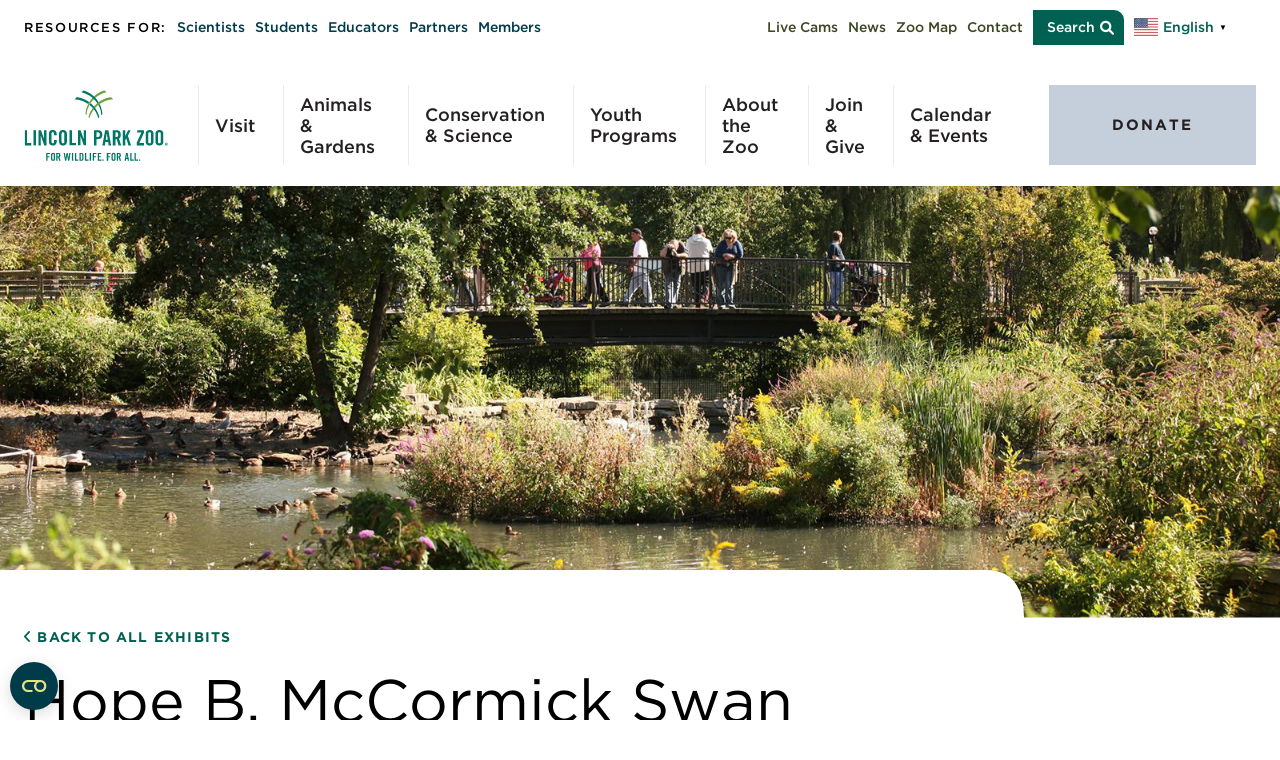

--- FILE ---
content_type: text/html; charset=UTF-8
request_url: https://www.lpzoo.org/exhibits/hope-b-mccormick-swan-pond/
body_size: 28136
content:
<!DOCTYPE html>
<html lang="en-US">
<head>
    <meta http-equiv="X-UA-Compatible" content="IE=EDGE"/>
    <meta charset="UTF-8"/>
    <meta name="viewport" content="width=device-width, initial-scale=1.0">
        <link rel="profile" href="http://gmpg.org/xfn/11"/>
    <link rel="pingback" href="https://www.lpzoo.org/xmlrpc.php"/>
    
<link rel="apple-touch-icon-precomposed" sizes="57x57" href="https://www.lpzoo.org/wp-content/uploads/2023/02/favicon.png" />
<link rel="apple-touch-icon-precomposed" sizes="114x114" href="https://www.lpzoo.org/wp-content/uploads/2023/02/favicon.png" />
<link rel="apple-touch-icon-precomposed" sizes="72x72" href="https://www.lpzoo.org/wp-content/uploads/2023/02/favicon.png" />
<link rel="apple-touch-icon-precomposed" sizes="144x144" href="https://www.lpzoo.org/wp-content/uploads/2023/02/favicon.png" />
<link rel="apple-touch-icon-precomposed" sizes="60x60" href="https://www.lpzoo.org/wp-content/uploads/2023/02/favicon.png" />
<link rel="apple-touch-icon-precomposed" sizes="120x120" href="https://www.lpzoo.org/wp-content/uploads/2023/02/favicon.png" />
<link rel="apple-touch-icon-precomposed" sizes="76x76" href="https://www.lpzoo.org/wp-content/uploads/2023/02/favicon.png" />
<link rel="apple-touch-icon-precomposed" sizes="152x152" href="https://www.lpzoo.org/wp-content/uploads/2023/02/favicon.png" />
<link rel="icon" type="image/png" href="https://www.lpzoo.org/wp-content/uploads/2023/02/favicon.png" sizes="196x196" />
<link rel="icon" type="image/png" href="https://www.lpzoo.org/wp-content/uploads/2023/02/favicon.png" sizes="96x96" />
<link rel="icon" type="image/png" href="https://www.lpzoo.org/wp-content/uploads/2023/02/favicon.png" sizes="32x32" />
<link rel="icon" type="image/png" href="https://www.lpzoo.org/wp-content/uploads/2023/02/favicon.png" sizes="16x16" />
<link rel="icon" type="image/png" href="https://www.lpzoo.org/wp-content/uploads/2023/02/favicon.png" sizes="128x128" />
<meta name="application-name" content="&nbsp;"/>
<meta name="msapplication-TileColor" content="#FFFFFF" />
<meta name="msapplication-TileImage" content="https://www.lpzoo.org/wp-content/uploads/2023/02/favicon.png" />
<meta name="msapplication-square70x70logo" content="https://www.lpzoo.org/wp-content/uploads/2023/02/favicon.png" />
<meta name="msapplication-square150x150logo" content="https://www.lpzoo.org/wp-content/uploads/2023/02/favicon.png" />
<meta name="msapplication-wide310x150logo" content="https://www.lpzoo.org/wp-content/uploads/2023/02/favicon.png" />
<meta name="msapplication-square310x310logo" content="https://www.lpzoo.org/wp-content/uploads/2023/02/favicon.png" />
    <script type="text/javascript" data-cookieconsent="ignore">
	window.dataLayer = window.dataLayer || [];

	function gtag() {
		dataLayer.push(arguments);
	}

	gtag("consent", "default", {
		ad_personalization: "denied",
		ad_storage: "denied",
		ad_user_data: "denied",
		analytics_storage: "denied",
		functionality_storage: "denied",
		personalization_storage: "denied",
		security_storage: "granted",
		wait_for_update: 500,
	});
	gtag("set", "ads_data_redaction", true);
	gtag("set", "url_passthrough", true);
</script>
<script type="text/javascript" data-cookieconsent="ignore">
		(function (w, d, s, l, i) {
		w[l] = w[l] || [];
		w[l].push({'gtm.start': new Date().getTime(), event: 'gtm.js'});
		var f = d.getElementsByTagName(s)[0], j = d.createElement(s), dl = l !== 'dataLayer' ? '&l=' + l : '';
		j.async = true;
		j.src = 'https://www.googletagmanager.com/gtm.js?id=' + i + dl;
		f.parentNode.insertBefore(j, f);
	})(
		window,
		document,
		'script',
		'dataLayer',
		'GTM-5K98BK'
	);
</script>
<script type="text/javascript"
		id="Cookiebot"
		src="https://consent.cookiebot.com/uc.js"
		data-implementation="wp"
		data-cbid="e878ba30-0bf9-4cfd-a977-b192cae30df0"
		data-georegions="{'region':'US','cbid':'62ebe77e-0790-4d0e-8520-2fab78b68d0f'}"					data-blockingmode="auto"
	></script>
<meta name='robots' content='index, follow, max-image-preview:large, max-snippet:-1, max-video-preview:-1' />
	<style>img:is([sizes="auto" i], [sizes^="auto," i]) { contain-intrinsic-size: 3000px 1500px }</style>
	
	<!-- This site is optimized with the Yoast SEO plugin v26.6 - https://yoast.com/wordpress/plugins/seo/ -->
	<title>Hope B. McCormick Swan Pond | Lincoln Park Zoo</title>
<link data-rocket-prefetch href="https://15377039.fls.doubleclick.net" rel="dns-prefetch">
<link data-rocket-prefetch href="https://consent.cookiebot.com" rel="dns-prefetch">
<link data-rocket-prefetch href="https://consentcdn.cookiebot.com" rel="dns-prefetch">
<link data-rocket-prefetch href="https://connect.facebook.net" rel="dns-prefetch">
<link data-rocket-prefetch href="https://www.google-analytics.com" rel="dns-prefetch">
<link data-rocket-prefetch href="https://www.googletagmanager.com" rel="dns-prefetch">
<link data-rocket-prefetch href="https://cloud.typography.com" rel="dns-prefetch">
<link data-rocket-prefetch href="https://giving.classy.org" rel="dns-prefetch"><link rel="preload" data-rocket-preload as="image" href="https://www.lpzoo.org/wp-content/uploads/2022/12/ex_b2_Banner-3.jpg" fetchpriority="high">
	<meta name="description" content="In 1868, Chicago’s Lincoln Park Commissioners received a pair of mute swans as a gift from New York City’s Central Park Commissioners. The birds became so popular that Chicago’s free zoo was established." />
	<link rel="canonical" href="https://www.lpzoo.org/exhibits/hope-b-mccormick-swan-pond/" />
	<meta property="og:locale" content="en_US" />
	<meta property="og:type" content="article" />
	<meta property="og:title" content="Hope B. McCormick Swan Pond | Lincoln Park Zoo" />
	<meta property="og:description" content="In 1868, Chicago’s Lincoln Park Commissioners received a pair of mute swans as a gift from New York City’s Central Park Commissioners. The birds became so popular that Chicago’s free zoo was established." />
	<meta property="og:url" content="https://www.lpzoo.org/exhibits/hope-b-mccormick-swan-pond/" />
	<meta property="og:site_name" content="Lincoln Park Zoo" />
	<meta property="article:publisher" content="https://www.facebook.com/pages/Chicago-IL/Lincoln-Park-Zoo/44441577741" />
	<meta property="article:modified_time" content="2025-07-08T15:36:38+00:00" />
	<meta property="og:image" content="https://www.lpzoo.org/wp-content/uploads/2022/12/ex_f2_Banner-3.jpg" />
	<meta property="og:image:width" content="348" />
	<meta property="og:image:height" content="348" />
	<meta property="og:image:type" content="image/jpeg" />
	<meta name="twitter:card" content="summary_large_image" />
	<meta name="twitter:site" content="@lincolnparkzoo" />
	<meta name="twitter:label1" content="Est. reading time" />
	<meta name="twitter:data1" content="2 minutes" />
	<!-- / Yoast SEO plugin. -->


<link rel='dns-prefetch' href='//cdn.jsdelivr.net' />
<link rel='dns-prefetch' href='//use.fontawesome.com' />
<link rel='dns-prefetch' href='//cloud.typography.com' />

<link rel="alternate" type="application/rss+xml" title="Lincoln Park Zoo &raquo; Feed" href="https://www.lpzoo.org/feed/" />
<link rel="alternate" type="application/rss+xml" title="Lincoln Park Zoo &raquo; Comments Feed" href="https://www.lpzoo.org/comments/feed/" />
<link rel="alternate" type="text/calendar" title="Lincoln Park Zoo &raquo; iCal Feed" href="https://www.lpzoo.org/event-dates/?ical=1" />
<link data-minify="1" rel='stylesheet' id='tribe-events-pro-mini-calendar-block-styles-css' href='https://www.lpzoo.org/wp-content/cache/min/1/wp-content/plugins/events-calendar-pro/build/css/tribe-events-pro-mini-calendar-block.css?ver=1751380451' type='text/css' media='all' />
<style id='wp-emoji-styles-inline-css' type='text/css'>

	img.wp-smiley, img.emoji {
		display: inline !important;
		border: none !important;
		box-shadow: none !important;
		height: 1em !important;
		width: 1em !important;
		margin: 0 0.07em !important;
		vertical-align: -0.1em !important;
		background: none !important;
		padding: 0 !important;
	}
</style>
<link rel='stylesheet' id='wp-block-library-css' href='https://www.lpzoo.org/wp-includes/css/dist/block-library/style.min.css?ver=6.8.3' type='text/css' media='all' />
<style id='classic-theme-styles-inline-css' type='text/css'>
/*! This file is auto-generated */
.wp-block-button__link{color:#fff;background-color:#32373c;border-radius:9999px;box-shadow:none;text-decoration:none;padding:calc(.667em + 2px) calc(1.333em + 2px);font-size:1.125em}.wp-block-file__button{background:#32373c;color:#fff;text-decoration:none}
</style>
<style id='global-styles-inline-css' type='text/css'>
:root{--wp--preset--aspect-ratio--square: 1;--wp--preset--aspect-ratio--4-3: 4/3;--wp--preset--aspect-ratio--3-4: 3/4;--wp--preset--aspect-ratio--3-2: 3/2;--wp--preset--aspect-ratio--2-3: 2/3;--wp--preset--aspect-ratio--16-9: 16/9;--wp--preset--aspect-ratio--9-16: 9/16;--wp--preset--color--black: #000000;--wp--preset--color--cyan-bluish-gray: #abb8c3;--wp--preset--color--white: #ffffff;--wp--preset--color--pale-pink: #f78da7;--wp--preset--color--vivid-red: #cf2e2e;--wp--preset--color--luminous-vivid-orange: #ff6900;--wp--preset--color--luminous-vivid-amber: #fcb900;--wp--preset--color--light-green-cyan: #7bdcb5;--wp--preset--color--vivid-green-cyan: #00d084;--wp--preset--color--pale-cyan-blue: #8ed1fc;--wp--preset--color--vivid-cyan-blue: #0693e3;--wp--preset--color--vivid-purple: #9b51e0;--wp--preset--gradient--vivid-cyan-blue-to-vivid-purple: linear-gradient(135deg,rgba(6,147,227,1) 0%,rgb(155,81,224) 100%);--wp--preset--gradient--light-green-cyan-to-vivid-green-cyan: linear-gradient(135deg,rgb(122,220,180) 0%,rgb(0,208,130) 100%);--wp--preset--gradient--luminous-vivid-amber-to-luminous-vivid-orange: linear-gradient(135deg,rgba(252,185,0,1) 0%,rgba(255,105,0,1) 100%);--wp--preset--gradient--luminous-vivid-orange-to-vivid-red: linear-gradient(135deg,rgba(255,105,0,1) 0%,rgb(207,46,46) 100%);--wp--preset--gradient--very-light-gray-to-cyan-bluish-gray: linear-gradient(135deg,rgb(238,238,238) 0%,rgb(169,184,195) 100%);--wp--preset--gradient--cool-to-warm-spectrum: linear-gradient(135deg,rgb(74,234,220) 0%,rgb(151,120,209) 20%,rgb(207,42,186) 40%,rgb(238,44,130) 60%,rgb(251,105,98) 80%,rgb(254,248,76) 100%);--wp--preset--gradient--blush-light-purple: linear-gradient(135deg,rgb(255,206,236) 0%,rgb(152,150,240) 100%);--wp--preset--gradient--blush-bordeaux: linear-gradient(135deg,rgb(254,205,165) 0%,rgb(254,45,45) 50%,rgb(107,0,62) 100%);--wp--preset--gradient--luminous-dusk: linear-gradient(135deg,rgb(255,203,112) 0%,rgb(199,81,192) 50%,rgb(65,88,208) 100%);--wp--preset--gradient--pale-ocean: linear-gradient(135deg,rgb(255,245,203) 0%,rgb(182,227,212) 50%,rgb(51,167,181) 100%);--wp--preset--gradient--electric-grass: linear-gradient(135deg,rgb(202,248,128) 0%,rgb(113,206,126) 100%);--wp--preset--gradient--midnight: linear-gradient(135deg,rgb(2,3,129) 0%,rgb(40,116,252) 100%);--wp--preset--font-size--small: 13px;--wp--preset--font-size--medium: 20px;--wp--preset--font-size--large: 36px;--wp--preset--font-size--x-large: 42px;--wp--preset--spacing--20: 0.44rem;--wp--preset--spacing--30: 0.67rem;--wp--preset--spacing--40: 1rem;--wp--preset--spacing--50: 1.5rem;--wp--preset--spacing--60: 2.25rem;--wp--preset--spacing--70: 3.38rem;--wp--preset--spacing--80: 5.06rem;--wp--preset--shadow--natural: 6px 6px 9px rgba(0, 0, 0, 0.2);--wp--preset--shadow--deep: 12px 12px 50px rgba(0, 0, 0, 0.4);--wp--preset--shadow--sharp: 6px 6px 0px rgba(0, 0, 0, 0.2);--wp--preset--shadow--outlined: 6px 6px 0px -3px rgba(255, 255, 255, 1), 6px 6px rgba(0, 0, 0, 1);--wp--preset--shadow--crisp: 6px 6px 0px rgba(0, 0, 0, 1);}:where(.is-layout-flex){gap: 0.5em;}:where(.is-layout-grid){gap: 0.5em;}body .is-layout-flex{display: flex;}.is-layout-flex{flex-wrap: wrap;align-items: center;}.is-layout-flex > :is(*, div){margin: 0;}body .is-layout-grid{display: grid;}.is-layout-grid > :is(*, div){margin: 0;}:where(.wp-block-columns.is-layout-flex){gap: 2em;}:where(.wp-block-columns.is-layout-grid){gap: 2em;}:where(.wp-block-post-template.is-layout-flex){gap: 1.25em;}:where(.wp-block-post-template.is-layout-grid){gap: 1.25em;}.has-black-color{color: var(--wp--preset--color--black) !important;}.has-cyan-bluish-gray-color{color: var(--wp--preset--color--cyan-bluish-gray) !important;}.has-white-color{color: var(--wp--preset--color--white) !important;}.has-pale-pink-color{color: var(--wp--preset--color--pale-pink) !important;}.has-vivid-red-color{color: var(--wp--preset--color--vivid-red) !important;}.has-luminous-vivid-orange-color{color: var(--wp--preset--color--luminous-vivid-orange) !important;}.has-luminous-vivid-amber-color{color: var(--wp--preset--color--luminous-vivid-amber) !important;}.has-light-green-cyan-color{color: var(--wp--preset--color--light-green-cyan) !important;}.has-vivid-green-cyan-color{color: var(--wp--preset--color--vivid-green-cyan) !important;}.has-pale-cyan-blue-color{color: var(--wp--preset--color--pale-cyan-blue) !important;}.has-vivid-cyan-blue-color{color: var(--wp--preset--color--vivid-cyan-blue) !important;}.has-vivid-purple-color{color: var(--wp--preset--color--vivid-purple) !important;}.has-black-background-color{background-color: var(--wp--preset--color--black) !important;}.has-cyan-bluish-gray-background-color{background-color: var(--wp--preset--color--cyan-bluish-gray) !important;}.has-white-background-color{background-color: var(--wp--preset--color--white) !important;}.has-pale-pink-background-color{background-color: var(--wp--preset--color--pale-pink) !important;}.has-vivid-red-background-color{background-color: var(--wp--preset--color--vivid-red) !important;}.has-luminous-vivid-orange-background-color{background-color: var(--wp--preset--color--luminous-vivid-orange) !important;}.has-luminous-vivid-amber-background-color{background-color: var(--wp--preset--color--luminous-vivid-amber) !important;}.has-light-green-cyan-background-color{background-color: var(--wp--preset--color--light-green-cyan) !important;}.has-vivid-green-cyan-background-color{background-color: var(--wp--preset--color--vivid-green-cyan) !important;}.has-pale-cyan-blue-background-color{background-color: var(--wp--preset--color--pale-cyan-blue) !important;}.has-vivid-cyan-blue-background-color{background-color: var(--wp--preset--color--vivid-cyan-blue) !important;}.has-vivid-purple-background-color{background-color: var(--wp--preset--color--vivid-purple) !important;}.has-black-border-color{border-color: var(--wp--preset--color--black) !important;}.has-cyan-bluish-gray-border-color{border-color: var(--wp--preset--color--cyan-bluish-gray) !important;}.has-white-border-color{border-color: var(--wp--preset--color--white) !important;}.has-pale-pink-border-color{border-color: var(--wp--preset--color--pale-pink) !important;}.has-vivid-red-border-color{border-color: var(--wp--preset--color--vivid-red) !important;}.has-luminous-vivid-orange-border-color{border-color: var(--wp--preset--color--luminous-vivid-orange) !important;}.has-luminous-vivid-amber-border-color{border-color: var(--wp--preset--color--luminous-vivid-amber) !important;}.has-light-green-cyan-border-color{border-color: var(--wp--preset--color--light-green-cyan) !important;}.has-vivid-green-cyan-border-color{border-color: var(--wp--preset--color--vivid-green-cyan) !important;}.has-pale-cyan-blue-border-color{border-color: var(--wp--preset--color--pale-cyan-blue) !important;}.has-vivid-cyan-blue-border-color{border-color: var(--wp--preset--color--vivid-cyan-blue) !important;}.has-vivid-purple-border-color{border-color: var(--wp--preset--color--vivid-purple) !important;}.has-vivid-cyan-blue-to-vivid-purple-gradient-background{background: var(--wp--preset--gradient--vivid-cyan-blue-to-vivid-purple) !important;}.has-light-green-cyan-to-vivid-green-cyan-gradient-background{background: var(--wp--preset--gradient--light-green-cyan-to-vivid-green-cyan) !important;}.has-luminous-vivid-amber-to-luminous-vivid-orange-gradient-background{background: var(--wp--preset--gradient--luminous-vivid-amber-to-luminous-vivid-orange) !important;}.has-luminous-vivid-orange-to-vivid-red-gradient-background{background: var(--wp--preset--gradient--luminous-vivid-orange-to-vivid-red) !important;}.has-very-light-gray-to-cyan-bluish-gray-gradient-background{background: var(--wp--preset--gradient--very-light-gray-to-cyan-bluish-gray) !important;}.has-cool-to-warm-spectrum-gradient-background{background: var(--wp--preset--gradient--cool-to-warm-spectrum) !important;}.has-blush-light-purple-gradient-background{background: var(--wp--preset--gradient--blush-light-purple) !important;}.has-blush-bordeaux-gradient-background{background: var(--wp--preset--gradient--blush-bordeaux) !important;}.has-luminous-dusk-gradient-background{background: var(--wp--preset--gradient--luminous-dusk) !important;}.has-pale-ocean-gradient-background{background: var(--wp--preset--gradient--pale-ocean) !important;}.has-electric-grass-gradient-background{background: var(--wp--preset--gradient--electric-grass) !important;}.has-midnight-gradient-background{background: var(--wp--preset--gradient--midnight) !important;}.has-small-font-size{font-size: var(--wp--preset--font-size--small) !important;}.has-medium-font-size{font-size: var(--wp--preset--font-size--medium) !important;}.has-large-font-size{font-size: var(--wp--preset--font-size--large) !important;}.has-x-large-font-size{font-size: var(--wp--preset--font-size--x-large) !important;}
:where(.wp-block-post-template.is-layout-flex){gap: 1.25em;}:where(.wp-block-post-template.is-layout-grid){gap: 1.25em;}
:where(.wp-block-columns.is-layout-flex){gap: 2em;}:where(.wp-block-columns.is-layout-grid){gap: 2em;}
:root :where(.wp-block-pullquote){font-size: 1.5em;line-height: 1.6;}
</style>
<link data-minify="1" rel='stylesheet' id='oms-wpseo-html-sitemap-css' href='https://www.lpzoo.org/wp-content/cache/min/1/wp-content/plugins/oms-wp-seo-html-sitemap/style.css?ver=1751380451' type='text/css' media='all' />
<link data-minify="1" rel='stylesheet' id='wpsp_style-css' href='https://www.lpzoo.org/wp-content/cache/min/1/wp-content/plugins/splayer/assets/css/wpsp_style.css?ver=1751380451' type='text/css' media='all' />
<style id='wpsp_style-inline-css' type='text/css'>

    
    /* Color */
    .wpsp_wrapper{
      z-index: 999999;
      background: #3C4823;
    }
    .wpsp_prev,
    .wpsp_playback,
    .wpsp_next,
    .wpsp_volume{
      fill: #fff;
    }
    .wpsp_prev:hover,
    .wpsp_playback:hover,
    .wpsp_next:hover,
    .wpsp_volume:hover{
      fill: #3C4823;
    }
    .wpsp_hide{
      stroke: #fff;
    }
    .wpsp_hide:hover{
      stroke: #3C4823;
    }
    .wpsp_curent,
    .wpsp_duration {
      color: #fff;
    }

    .wpsp_seek:before{
      background: #fff;
    }
    
    .wpsp_progress {
      background: #3C4823;
    }

    .wpsp_volume_container {
      background: #000;
    }

    .wpsp_volume_container:before{
      border-color: #000 transparent transparent transparent;
    }

    .wpsp_volume_range:before{
      background: rgba(255,255,255,0.1);
    }

    .wpsp_volume_value {
      background: #3C4823;
    }
    
    .wpsp_empty_pls,
    .wpsp_current_song .wpsp_title,
    .wpsp_current_song .wpsp_artist {
      color: #fff;
    }

    .wpsp_p_w,
    .wpsp_playlist_wrapper {
      background: #000;
    }

    .wpsp_pls_item .wpsp_empty_pls,
    .wpsp_pls_item .wpsp_title,
    .wpsp_pls_item .wpsp_artist,
    .wpsp_p_l_item span {
      color: #fff;
      fill: #fff;
      stroke: #fff;
    }
    
    .wpsp_pls_item:hover,
    .wpsp_pls_item.playing,
    .wpsp_p_l_item:hover,
    .wpsp_p_l_item.playing{
      background: #3C4823;
    }

    .wpsp_pls_item:hover .wpsp_title,
    .wpsp_pls_item.playing .wpsp_title,
    .wpsp_pls_item:hover .wpsp_artist,
    .wpsp_pls_item.playing .wpsp_artist,
    .wpsp_p_l_item:hover span,
    .wpsp_p_l_item.playing span {
      color: #fff !important;
      fill: #fff;
      stroke: #fff;
    }
    
    .wpsp_p_l_item .wpsp_dwn,
    #wpsp_a_albm circle,
    #wpsp_p_albm circle{
      stroke: #fff;
    }

    .wpsp_p_l_item .wpsp_dwn,
    #wpsp_a_albm rect,
    #wpsp_p_albm polygon{
      fill: #fff;
    }
    .wpsp_scrollbar {
      background: #fff;
    }

    .wpsp_remove_song{
      background: #F02A71;
    }
  
</style>
<link data-minify="1" rel='stylesheet' id='woocommerce-layout-css' href='https://www.lpzoo.org/wp-content/cache/min/1/wp-content/plugins/woocommerce/assets/css/woocommerce-layout.css?ver=1751380451' type='text/css' media='all' />
<link data-minify="1" rel='stylesheet' id='woocommerce-smallscreen-css' href='https://www.lpzoo.org/wp-content/cache/min/1/wp-content/plugins/woocommerce/assets/css/woocommerce-smallscreen.css?ver=1751380451' type='text/css' media='only screen and (max-width: 768px)' />
<link data-minify="1" rel='stylesheet' id='woocommerce-general-css' href='https://www.lpzoo.org/wp-content/cache/min/1/wp-content/plugins/woocommerce/assets/css/woocommerce.css?ver=1751380451' type='text/css' media='all' />
<style id='woocommerce-inline-inline-css' type='text/css'>
.woocommerce form .form-row .required { visibility: visible; }
</style>
<link data-minify="1" rel='stylesheet' id='dashicons-css' href='https://www.lpzoo.org/wp-content/cache/min/1/wp-includes/css/dashicons.min.css?ver=1751380451' type='text/css' media='all' />
<link data-minify="1" rel='stylesheet' id='megamenu-css' href='https://www.lpzoo.org/wp-content/cache/min/1/wp-content/uploads/maxmegamenu/style.css?ver=1751380451' type='text/css' media='all' />
<link data-minify="1" rel='stylesheet' id='megamenu-genericons-css' href='https://www.lpzoo.org/wp-content/cache/min/1/wp-content/plugins/megamenu-pro/icons/genericons/genericons/genericons.css?ver=1751380451' type='text/css' media='all' />
<link data-minify="1" rel='stylesheet' id='megamenu-fontawesome-css' href='https://www.lpzoo.org/wp-content/cache/min/1/wp-content/plugins/megamenu-pro/icons/fontawesome/css/font-awesome.min.css?ver=1751380451' type='text/css' media='all' />
<link data-minify="1" rel='stylesheet' id='megamenu-fontawesome5-css' href='https://www.lpzoo.org/wp-content/cache/min/1/wp-content/plugins/megamenu-pro/icons/fontawesome5/css/all.min.css?ver=1751380451' type='text/css' media='all' />
<link data-minify="1" rel='stylesheet' id='megamenu-fontawesome6-css' href='https://www.lpzoo.org/wp-content/cache/min/1/wp-content/plugins/megamenu-pro/icons/fontawesome6/css/all.min.css?ver=1751380451' type='text/css' media='all' />
<link data-minify="1" rel='stylesheet' id='brands-styles-css' href='https://www.lpzoo.org/wp-content/cache/min/1/wp-content/plugins/woocommerce/assets/css/brands.css?ver=1751380451' type='text/css' media='all' />
<link data-minify="1" rel='stylesheet' id='font-awesome-css' href='https://www.lpzoo.org/wp-content/cache/min/1/releases/v6.1.1/css/all.css?ver=1751380451' type='text/css' media='all' />
<link rel='stylesheet' id='fonts-lpz-css' href='https://cloud.typography.com/721248/7314012/css/fonts.css?ver=6.8.3' type='text/css' media='all' />
<link rel='stylesheet' id='layout-css' href='https://www.lpzoo.org/wp-content/themes/orbit-media/resources/css/min/layout.min.css?ver=1762971492' type='text/css' media='all' />
<link data-minify="1" rel='stylesheet' id='oms-support-css' href='https://www.lpzoo.org/wp-content/cache/min/1/wp-content/themes/orbit-media/resources/css/support.css?ver=1751380451' type='text/css' media='all' />
<style id='rocket-lazyload-inline-css' type='text/css'>
.rll-youtube-player{position:relative;padding-bottom:56.23%;height:0;overflow:hidden;max-width:100%;}.rll-youtube-player:focus-within{outline: 2px solid currentColor;outline-offset: 5px;}.rll-youtube-player iframe{position:absolute;top:0;left:0;width:100%;height:100%;z-index:100;background:0 0}.rll-youtube-player img{bottom:0;display:block;left:0;margin:auto;max-width:100%;width:100%;position:absolute;right:0;top:0;border:none;height:auto;-webkit-transition:.4s all;-moz-transition:.4s all;transition:.4s all}.rll-youtube-player img:hover{-webkit-filter:brightness(75%)}.rll-youtube-player .play{height:100%;width:100%;left:0;top:0;position:absolute;background:url(https://www.lpzoo.org/wp-content/plugins/wp-rocket/assets/img/youtube.png) no-repeat center;background-color: transparent !important;cursor:pointer;border:none;}
</style>
<link data-minify="1" rel='stylesheet' id='select2-css' href='https://www.lpzoo.org/wp-content/cache/min/1/wp-content/plugins/woocommerce/assets/css/select2.css?ver=1751380451' type='text/css' media='all' />
<script type="text/javascript" src="https://www.lpzoo.org/wp-includes/js/jquery/jquery.min.js?ver=3.7.1" id="jquery-core-js"></script>
<script type="text/javascript" src="https://www.lpzoo.org/wp-includes/js/jquery/jquery-migrate.min.js?ver=3.4.1" id="jquery-migrate-js" data-rocket-defer defer></script>
<script type="text/javascript" src="https://www.lpzoo.org/wp-content/plugins/flowpaper-lite-pdf-flipbook/assets/lity/lity.min.js" id="lity-js-js" data-rocket-defer defer></script>
<script type="text/javascript" src="https://www.lpzoo.org/wp-content/plugins/splayer/assets/js/js.cookie.js?ver=6.8.3" id="js.cookie-js"></script>
<script type="text/javascript" id="wpsp_script-js-before">
/* <![CDATA[ */
var pls_1 = [{"artist":"","title":"Giraffes in Surprising Detail","audio":"https:\/\/www.lpzoo.org\/wp-content\/uploads\/2024\/03\/LC-Conference-Room-Processed.mp3","cover":"https:\/\/www.lpzoo.org\/wp-content\/uploads\/2024\/03\/giraffe_t_150x150.png","dwn":""}];
/* ]]> */
</script>
<script type="text/javascript" src="https://www.lpzoo.org/wp-content/plugins/splayer/assets/js/wpsp_script.js?ver=6.8.3" id="wpsp_script-js"></script>
<script type="text/javascript" id="wpsp_script-js-after">
/* <![CDATA[ */
jQuery(document).ready(function ($) {
FP.init({ autoplay: false });

  if (Cookies.get('wpsp_data')) {
    var data = Cookies.getJSON('wpsp_data');
    console.log(data);
    FP.playPls({
      playing: data.playing,
      playlist: data.playlist,
      curSong: data.curSong,
      curTime: data.curTime,
      volume: data.volume
    });
  }});
/* ]]> */
</script>
<script type="text/javascript" src="https://www.lpzoo.org/wp-content/plugins/woocommerce/assets/js/jquery-blockui/jquery.blockUI.min.js?ver=2.7.0-wc.9.9.6" id="jquery-blockui-js" defer="defer" data-wp-strategy="defer"></script>
<script type="text/javascript" id="wc-add-to-cart-js-extra">
/* <![CDATA[ */
var wc_add_to_cart_params = {"ajax_url":"\/wp-admin\/admin-ajax.php","wc_ajax_url":"\/?wc-ajax=%%endpoint%%","i18n_view_cart":"View cart","cart_url":"https:\/\/www.lpzoo.org\/cart\/","is_cart":"","cart_redirect_after_add":"no"};
/* ]]> */
</script>
<script type="text/javascript" src="https://www.lpzoo.org/wp-content/plugins/woocommerce/assets/js/frontend/add-to-cart.min.js?ver=9.9.6" id="wc-add-to-cart-js" defer="defer" data-wp-strategy="defer"></script>
<script type="text/javascript" src="https://www.lpzoo.org/wp-content/plugins/woocommerce/assets/js/js-cookie/js.cookie.min.js?ver=2.1.4-wc.9.9.6" id="js-cookie-js" data-wp-strategy="defer" data-rocket-defer defer></script>
<script type="text/javascript" id="woocommerce-js-extra">
/* <![CDATA[ */
var woocommerce_params = {"ajax_url":"\/wp-admin\/admin-ajax.php","wc_ajax_url":"\/?wc-ajax=%%endpoint%%","i18n_password_show":"Show password","i18n_password_hide":"Hide password"};
/* ]]> */
</script>
<script type="text/javascript" src="https://www.lpzoo.org/wp-content/plugins/woocommerce/assets/js/frontend/woocommerce.min.js?ver=9.9.6" id="woocommerce-js" defer="defer" data-wp-strategy="defer"></script>
<link rel="https://api.w.org/" href="https://www.lpzoo.org/wp-json/" /><link rel="alternate" title="JSON" type="application/json" href="https://www.lpzoo.org/wp-json/wp/v2/exhibit/13713" /><link rel="EditURI" type="application/rsd+xml" title="RSD" href="https://www.lpzoo.org/xmlrpc.php?rsd" />
<link rel='shortlink' href='https://www.lpzoo.org/?p=13713' />
<script async src="https://giving.classy.org/embedded/api/sdk/js/86828"></script><!-- Stream WordPress user activity plugin v4.1.1 -->
<meta name="tec-api-version" content="v1"><meta name="tec-api-origin" content="https://www.lpzoo.org"><link rel="alternate" href="https://www.lpzoo.org/wp-json/tribe/events/v1/" /><style type="text/css" id="tve_global_variables">:root{--tcb-background-author-image:url(https://secure.gravatar.com/avatar/5da247fa422786ffd9546c88f68e2a1962c616983917c108312af1d213296c68?s=256&d=mm&r=g);--tcb-background-user-image:url();--tcb-background-featured-image-thumbnail:url(https://www.lpzoo.org/wp-content/uploads/2022/12/ex_f2_Banner-3.jpg);}</style>	<noscript><style>.woocommerce-product-gallery{ opacity: 1 !important; }</style></noscript>
	    <style type="text/css" media="screen">
        html {
            margin-top: 0 !important;
        }

        #wpadminbar {
            position: relative;
        }

        @media screen and ( max-width: 991px ) {
            html {
                margin-top: 0 !important;
            }

            #wpadminbar {
                display: none;
            }
        }
    </style>
    			<style id="wpsp-style-frontend"></style>
			<style type="text/css" id="thrive-default-styles"></style><style type="text/css">/** Mega Menu CSS: fs **/</style>
<noscript><style id="rocket-lazyload-nojs-css">.rll-youtube-player, [data-lazy-src]{display:none !important;}</style></noscript><meta name="generator" content="WP Rocket 3.20.2" data-wpr-features="wpr_defer_js wpr_minify_js wpr_lazyload_iframes wpr_preconnect_external_domains wpr_oci wpr_image_dimensions wpr_minify_css wpr_preload_links wpr_desktop" /></head>
<body class="wp-singular exhibit-template-default single single-exhibit postid-13713 wp-theme-orbit-media theme-orbit-media woocommerce-no-js wp-schema-pro-2.10.5 tribe-no-js mega-menu-primary-menu">



<script type="text/javascript">document.querySelector( 'body' ).classList.add( 'has_js' );</script>

<div  id="search-overlay" aria-hidden="true" aria-describedby="overlay-description" role="dialog" tabindex="-1">
    <div  id="search-overlay__toggle-layer"></div>
    <div  class="container-fluid">
        <div  class="row flex-wrap flex-column">
            <div id="search-overlay__form">
                <div class="visually-hidden" id="overlay-description">This is a popup dialog that overlays the main content of the page. The popup includes a search form to help you find the information you are seeking. Pressing the close button or using the escape key will close the popup.</div>
                <h3>Search</h3>
                

<form role="search" method="get" class="searchform form-inline" action="https://www.lpzoo.org/">
    <div class="form-group">
        <label><span class="visually-hidden">Search for:</span>
            <input class="form-control default search" type="text"
                   value="" name="s"
                   placeholder=""/></label>
        <span class="input-group-btn">
            <button class="btn search-go" type="submit">
                <i class="fa fa-search"></i>
                <span class="visually-hidden"> Search </span>
            </button>
        </span>
    </div>
</form>            </div>
        </div>
    </div>
    <div  id="search-overlay__close">
        <button class="close-search" id="close-search" aria-label="Close Search Form Overlay" tabindex="-1"><span class="visually-hidden">Close</span></button>
    </div>
</div> <!-- /#search-overlay -->
<div  id="alert-banner-wrap"></div>

<header  class="site-header" role="banner">

        <a href="#content" class="skip-to-content visually-hidden-focusable">Skip to Main Content</a>

    <div  class="site-header__top d-none d-lg-block">
        <div  class="container-fluid">
            <div class="l-site-header__row row justify-content-space-between w-100">
                <div class="l-site-header-menu__col col-lg-6 d-flex"><ul id="resources-menu" class="menu flex-row justify-content-start resources-menu align-items-center justify-content-start"><li class="resources-menu-label menu-item menu-item--label">Resources For: </li><li id="menu-item-9963" class="menu-item menu-item-type-custom menu-item-object-custom menu-item-9963 nav-item"><a title="Scientists" href="/resources-for-scientists" class="nav-link">Scientists</a></li>
<li id="menu-item-9964" class="menu-item menu-item-type-custom menu-item-object-custom menu-item-9964 nav-item"><a title="Students" href="/resources-for-students" class="nav-link">Students</a></li>
<li id="menu-item-9965" class="menu-item menu-item-type-custom menu-item-object-custom menu-item-9965 nav-item"><a title="Educators" href="/resources-for-educators" class="nav-link">Educators</a></li>
<li id="menu-item-9966" class="menu-item menu-item-type-custom menu-item-object-custom menu-item-9966 nav-item"><a title="Partners" href="/resources-for-partners" class="nav-link">Partners</a></li>
<li id="menu-item-27208" class="menu-item menu-item-type-post_type menu-item-object-page menu-item-27208 nav-item"><a title="Members" href="https://www.lpzoo.org/resources-for-members/" class="nav-link">Members</a></li>
</ul></div>
                <div class="l-site-header-menu__col col-lg-6 d-flex justify-content-end">
                <ul id="top-right-menu" class="menu flex-row justify-content-end top-right-menu align-items-center"><li id="menu-item-32739" class="menu-item menu-item-type-post_type menu-item-object-page menu-item-32739 nav-item"><a title="Live Cams" href="https://www.lpzoo.org/live-cams/" class="nav-link">Live Cams</a></li>
<li id="menu-item-9958" class="menu-item menu-item-type-post_type menu-item-object-page menu-item-9958 nav-item"><a title="News" href="https://www.lpzoo.org/news/" class="nav-link">News</a></li>
<li id="menu-item-9959" class="menu-item menu-item-type-post_type menu-item-object-page menu-item-9959 nav-item"><a title="Zoo Map" href="https://www.lpzoo.org/visit/explore-the-map/" class="nav-link">Zoo Map</a></li>
<li id="menu-item-9960" class="menu-item menu-item-type-post_type menu-item-object-page menu-item-9960 nav-item"><a title="Contact" href="https://www.lpzoo.org/contact/" class="nav-link">Contact</a></li>
<li id="menu-item-9962" class="d-none d-lg-inline search-btn menu-item menu-item-type-custom menu-item-object-custom menu-item-9962 nav-item"><a title="Search" href="#" class="nav-link"><span class="fa fas fa-magnifying-glass"></span>&nbsp;Search</a></li>
</ul>
                    <div class="language-selector language-selector--desktop">
                        <div class="gtranslate_wrapper" id="gt-wrapper-36265434"></div>                    </div>

                </div>

            </div>
        </div>
    </div>

    <div  class="site-header__bottom">
        <div  class="container-fluid">
            <nav class="navbar navbar-expand-lg">

                <a href="https://www.lpzoo.org/" class="navbar-brand skip-lazy" rel="Home"><span class="visually-hidden">Back to home</span><img width="192" height="94" src="https://www.lpzoo.org/wp-content/uploads/2022/11/logo-lpz.svg" class="navbar-brand__image full" alt="Lincoln Park Zoo Logo" decoding="async" /></a>
                <div id="primary-nav" class="primary-nav collapse navbar-collapse justify-content-lg-end">
                    <div id="mega-menu-wrap-primary-menu" class="mega-menu-wrap"><div class="mega-menu-toggle"><div class="mega-toggle-blocks-left"></div><div class="mega-toggle-blocks-center"></div><div class="mega-toggle-blocks-right"><div class='mega-toggle-block mega-menu-toggle-animated-block mega-toggle-block-0' id='mega-toggle-block-0'><button aria-label="Toggle Menu" class="mega-toggle-animated mega-toggle-animated-slider" type="button" aria-expanded="false">
                  <span class="mega-toggle-animated-box">
                    <span class="mega-toggle-animated-inner"></span>
                  </span>
                </button></div></div></div><ul id="mega-menu-primary-menu" class="mega-menu max-mega-menu mega-menu-horizontal mega-no-js" data-event="hover_intent" data-effect="fade_up" data-effect-speed="200" data-effect-mobile="disabled" data-effect-speed-mobile="0" data-panel-width="#mm-position" data-mobile-force-width="false" data-second-click="go" data-document-click="collapse" data-vertical-behaviour="standard" data-breakpoint="768" data-unbind="true" data-mobile-state="collapse_all" data-mobile-direction="vertical" data-hover-intent-timeout="300" data-hover-intent-interval="100" data-overlay-desktop="false" data-overlay-mobile="false"><li class="menu-item menu-item-type-custom menu-item-object-custom align-bottom-left menu-tabbed hide-on-desktop menu-megamenu menu-item-27837 mega-menu-item mega-menu-item-type-custom mega-menu-item-object-custom mega-align-bottom-left mega-menu-tabbed mega-hide-on-desktop mega-menu-megamenu mega-menu-item-27837" id="mega-menu-item-27837"><a class="mega-menu-link" href="https://go.lpzoo.org" tabindex="0">I'm at the Zoo</a></li><li class="menu-item menu-item-type-post_type menu-item-object-page menu-item-has-children menu-megamenu menu-grid align-bottom-left menu-grid hide-arrow menu-item-9917 mega-menu-item mega-menu-item-type-post_type mega-menu-item-object-page mega-menu-item-has-children mega-menu-megamenu mega-menu-grid mega-align-bottom-left mega-menu-grid mega-hide-arrow mega-menu-item-9917" id="mega-menu-item-9917"><a class="mega-menu-link" href="https://www.lpzoo.org/visit/" aria-expanded="false" tabindex="0">Visit<span class="mega-indicator" aria-hidden="true"></span></a>
<ul class="mega-sub-menu" role='presentation'>
<li class="menu-row mega-menu-row" id="mega-menu-9917-0">
	<ul class="mega-sub-menu" style='--columns:12' role='presentation'>
<li class="menu-column menu-columns-4-of-12 mega-menu-column mega-menu-columns-4-of-12" style="--columns:12; --span:4" id="mega-menu-9917-0-0">
		<ul class="mega-sub-menu">
<li class="callout menu-item menu-item-type-post_type menu-item-object-page has-description menu-item-9970 callout mega-callout mega-menu-item mega-menu-item-type-post_type mega-menu-item-object-page mega-has-description mega-menu-item-9970 callout" id="mega-menu-item-9970"><a class="mega-menu-link" href="https://www.lpzoo.org/visit/"><span class="mega-description-group"><span class="mega-menu-title">Visit the Zoo</span><span class="mega-menu-description">Here’s everything you need to make your visit the best it can be.</span></span></a></li><li class="menu-item menu-item-type-widget menu-widget-class-widget_custom_html menu-item-custom_html-3 mega-menu-item mega-menu-item-type-widget widget_custom_html mega-menu-item-custom_html-3" id="mega-menu-item-custom_html-3"><div class="mega-block-title">Hours</div><div class="textwidget custom-html-widget">Open every day: Gates at 10 a.m., Buildings at 10 a.m.
</div></li>		</ul>
</li><li class="menu-column menu-columns-4-of-12 mega-menu-column mega-menu-columns-4-of-12" style="--columns:12; --span:4" id="mega-menu-9917-0-1">
		<ul class="mega-sub-menu">
<li class="menu-item menu-item-type-post_type menu-item-object-page has-description menu-item-9919 mega-menu-item mega-menu-item-type-post_type mega-menu-item-object-page mega-has-description mega-menu-item-9919" id="mega-menu-item-9919"><a class="mega-menu-link" href="https://www.lpzoo.org/visit/hours-location/"><span class="mega-description-group"><span class="mega-menu-title">Hours &#038; Location</span><span class="mega-menu-description">The zoo is open 365 days a year, and entry is always free.</span></span></a></li><li class="menu-item menu-item-type-post_type menu-item-object-page has-description menu-item-9920 mega-menu-item mega-menu-item-type-post_type mega-menu-item-object-page mega-has-description mega-menu-item-9920" id="mega-menu-item-9920"><a class="mega-menu-link" href="https://www.lpzoo.org/visit/shopping-dining/"><span class="mega-description-group"><span class="mega-menu-title">Shopping &#038; Dining</span><span class="mega-menu-description">Hours, availability, and information about the Gift Shop and dining options.</span></span></a></li><li class="menu-item menu-item-type-post_type menu-item-object-page has-description menu-item-9921 mega-menu-item mega-menu-item-type-post_type mega-menu-item-object-page mega-has-description mega-menu-item-9921" id="mega-menu-item-9921"><a class="mega-menu-link" href="https://www.lpzoo.org/visit/things-to-do/"><span class="mega-description-group"><span class="mega-menu-title">Things to Do</span><span class="mega-menu-description">There’s always something fun to do at the zoo. Explore our daily activities, experiences, and attractions.</span></span></a></li><li class="menu-item menu-item-type-post_type menu-item-object-page has-description menu-item-9922 mega-menu-item mega-menu-item-type-post_type mega-menu-item-object-page mega-has-description mega-menu-item-9922" id="mega-menu-item-9922"><a class="mega-menu-link" href="https://www.lpzoo.org/visit/visitor-faq/"><span class="mega-description-group"><span class="mega-menu-title">Visitor FAQs</span><span class="mega-menu-description">Answers to the most common questions about visiting the zoo. </span></span></a></li>		</ul>
</li><li class="menu-column menu-columns-4-of-12 mega-menu-column mega-menu-columns-4-of-12" style="--columns:12; --span:4" id="mega-menu-9917-0-2">
		<ul class="mega-sub-menu">
<li class="menu-item menu-item-type-post_type menu-item-object-page has-description menu-item-9923 mega-menu-item mega-menu-item-type-post_type mega-menu-item-object-page mega-has-description mega-menu-item-9923" id="mega-menu-item-9923"><a class="mega-menu-link" href="https://www.lpzoo.org/visit/explore-the-map/"><span class="mega-description-group"><span class="mega-menu-title">Zoo Map</span><span class="mega-menu-description">A digital map of all things at the zoo, covering all 49 acres.</span></span></a></li><li class="menu-item menu-item-type-post_type menu-item-object-page has-description menu-item-9924 mega-menu-item mega-menu-item-type-post_type mega-menu-item-object-page mega-has-description mega-menu-item-9924" id="mega-menu-item-9924"><a class="mega-menu-link" href="https://www.lpzoo.org/visit/accessibility/"><span class="mega-description-group"><span class="mega-menu-title">Accessibility at Lincoln Park Zoo</span><span class="mega-menu-description">The zoo was designed with everyone in mind. See specific accessibility information, policies, and procedures for zoo visitors. </span></span></a></li><li class="menu-item menu-item-type-post_type menu-item-object-page has-description menu-item-9925 mega-menu-item mega-menu-item-type-post_type mega-menu-item-object-page mega-has-description mega-menu-item-9925" id="mega-menu-item-9925"><a class="mega-menu-link" href="https://www.lpzoo.org/guest-guidelines-and-code-of-conduct/"><span class="mega-description-group"><span class="mega-menu-title">Guest Guidelines</span><span class="mega-menu-description">Creating a safe, welcoming space for all is a responsibility for everyone.</span></span></a></li>		</ul>
</li>	</ul>
</li></ul>
</li><li class="menu-item menu-item-type-post_type menu-item-object-page menu-item-has-children menu-megamenu menu-grid align-bottom-left menu-grid hide-arrow menu-item-9926 mega-menu-item mega-menu-item-type-post_type mega-menu-item-object-page mega-menu-item-has-children mega-menu-megamenu mega-menu-grid mega-align-bottom-left mega-menu-grid mega-hide-arrow mega-menu-item-9926" id="mega-menu-item-9926"><a class="mega-menu-link" href="https://www.lpzoo.org/animals-gardens/" aria-expanded="false" tabindex="0">Animals &#038; Gardens<span class="mega-indicator" aria-hidden="true"></span></a>
<ul class="mega-sub-menu" role='presentation'>
<li class="menu-row mega-menu-row" id="mega-menu-9926-0">
	<ul class="mega-sub-menu" style='--columns:12' role='presentation'>
<li class="menu-column menu-columns-4-of-12 mega-menu-column mega-menu-columns-4-of-12" style="--columns:12; --span:4" id="mega-menu-9926-0-0">
		<ul class="mega-sub-menu">
<li class="callout menu-item menu-item-type-post_type menu-item-object-page has-description menu-item-9971 callout mega-callout mega-menu-item mega-menu-item-type-post_type mega-menu-item-object-page mega-has-description mega-menu-item-9971 callout" id="mega-menu-item-9971"><a class="mega-menu-link" href="https://www.lpzoo.org/animals-gardens/"><span class="mega-description-group"><span class="mega-menu-title">Animals &#038; Gardens</span><span class="mega-menu-description">Hundreds of animal and plant species live at the zoo—from lemurs to lizards, flora to fauna.</span></span></a></li>		</ul>
</li><li class="menu-column menu-columns-4-of-12 mega-menu-column mega-menu-columns-4-of-12" style="--columns:12; --span:4" id="mega-menu-9926-0-1">
		<ul class="mega-sub-menu">
<li class="menu-item menu-item-type-post_type menu-item-object-page has-description menu-item-9927 mega-menu-item mega-menu-item-type-post_type mega-menu-item-object-page mega-has-description mega-menu-item-9927" id="mega-menu-item-9927"><a class="mega-menu-link" href="https://www.lpzoo.org/animals-gardens/animals-exhibits/"><span class="mega-description-group"><span class="mega-menu-title">Animals &#038; Exhibits</span><span class="mega-menu-description">We are home to nearly 200 species. Explore all the animals at the zoo and learn about their specially designed habitats. </span></span></a></li><li class="menu-item menu-item-type-post_type menu-item-object-page has-description menu-item-9928 mega-menu-item mega-menu-item-type-post_type mega-menu-item-object-page mega-has-description mega-menu-item-9928" id="mega-menu-item-9928"><a class="mega-menu-link" href="https://www.lpzoo.org/animals-gardens/animal-welfare-care/"><span class="mega-description-group"><span class="mega-menu-title">Animal Care &#038; Welfare</span><span class="mega-menu-description">Learn about the zoo’s commitment to advancing animal care and welfare.</span></span></a></li>		</ul>
</li><li class="menu-column menu-columns-4-of-12 mega-menu-column mega-menu-columns-4-of-12" style="--columns:12; --span:4" id="mega-menu-9926-0-2">
		<ul class="mega-sub-menu">
<li class="menu-item menu-item-type-post_type menu-item-object-page has-description menu-item-9929 mega-menu-item mega-menu-item-type-post_type mega-menu-item-object-page mega-has-description mega-menu-item-9929" id="mega-menu-item-9929"><a class="mega-menu-link" href="https://www.lpzoo.org/animals-gardens/plants-gardens/"><span class="mega-description-group"><span class="mega-menu-title">Plants &#038; Gardens</span><span class="mega-menu-description">Discover the natural plant ecosystems—filled with beautiful flowers, trees, and other flora—across the zoo.</span></span></a></li>		</ul>
</li>	</ul>
</li></ul>
</li><li class="menu-item menu-item-type-post_type menu-item-object-page menu-item-has-children menu-megamenu menu-grid align-bottom-left menu-grid hide-arrow menu-item-9930 mega-menu-item mega-menu-item-type-post_type mega-menu-item-object-page mega-menu-item-has-children mega-menu-megamenu mega-menu-grid mega-align-bottom-left mega-menu-grid mega-hide-arrow mega-menu-item-9930" id="mega-menu-item-9930"><a class="mega-menu-link" href="https://www.lpzoo.org/conservation-science/" aria-expanded="false" tabindex="0">Conservation &#038; Science<span class="mega-indicator" aria-hidden="true"></span></a>
<ul class="mega-sub-menu" role='presentation'>
<li class="menu-row mega-menu-row" id="mega-menu-9930-0">
	<ul class="mega-sub-menu" style='--columns:12' role='presentation'>
<li class="menu-column menu-columns-4-of-12 mega-menu-column mega-menu-columns-4-of-12" style="--columns:12; --span:4" id="mega-menu-9930-0-0">
		<ul class="mega-sub-menu">
<li class="callout menu-item menu-item-type-post_type menu-item-object-page has-description menu-item-9972 callout mega-callout mega-menu-item mega-menu-item-type-post_type mega-menu-item-object-page mega-has-description mega-menu-item-9972 callout" id="mega-menu-item-9972"><a class="mega-menu-link" href="https://www.lpzoo.org/conservation-science/"><span class="mega-description-group"><span class="mega-menu-title">Conservation &#038; Science</span><span class="mega-menu-description">Science happens here. Learn about our greater commitment to wildlife conservation.</span></span></a></li>		</ul>
</li><li class="menu-column menu-columns-4-of-12 mega-menu-column mega-menu-columns-4-of-12" style="--columns:12; --span:4" id="mega-menu-9930-0-1">
		<ul class="mega-sub-menu">
<li class="menu-item menu-item-type-post_type menu-item-object-page has-description menu-item-9931 mega-menu-item mega-menu-item-type-post_type mega-menu-item-object-page mega-has-description mega-menu-item-9931" id="mega-menu-item-9931"><a class="mega-menu-link" href="https://www.lpzoo.org/conservation-science/take-action-with-us/"><span class="mega-description-group"><span class="mega-menu-title">Take Action with Us</span><span class="mega-menu-description">Want to protect wildlife? Join the zoo in our efforts, locally and globally. </span></span></a></li><li class="menu-item menu-item-type-post_type menu-item-object-page has-description menu-item-9932 mega-menu-item mega-menu-item-type-post_type mega-menu-item-object-page mega-has-description mega-menu-item-9932" id="mega-menu-item-9932"><a class="mega-menu-link" href="https://www.lpzoo.org/conservation-science/scientific-collaboration/"><span class="mega-description-group"><span class="mega-menu-title">Scientific Collaboration</span><span class="mega-menu-description">Work with us to further your research ideas. </span></span></a></li>		</ul>
</li><li class="menu-column menu-columns-4-of-12 mega-menu-column mega-menu-columns-4-of-12" style="--columns:12; --span:4" id="mega-menu-9930-0-2">
		<ul class="mega-sub-menu">
<li class="menu-item menu-item-type-post_type menu-item-object-page has-description menu-item-9933 mega-menu-item mega-menu-item-type-post_type mega-menu-item-object-page mega-has-description mega-menu-item-9933" id="mega-menu-item-9933"><a class="mega-menu-link" href="https://www.lpzoo.org/conservation-science/science-projects-conservation-programs/"><span class="mega-description-group"><span class="mega-menu-title">Science Projects</span><span class="mega-menu-description">Learn about ongoing research conducted at the zoo and around the world. </span></span></a></li>		</ul>
</li>	</ul>
</li></ul>
</li><li class="menu-item menu-item-type-post_type menu-item-object-page menu-item-has-children menu-megamenu menu-grid align-bottom-left menu-grid hide-arrow menu-item-9934 mega-menu-item mega-menu-item-type-post_type mega-menu-item-object-page mega-menu-item-has-children mega-menu-megamenu mega-menu-grid mega-align-bottom-left mega-menu-grid mega-hide-arrow mega-menu-item-9934" id="mega-menu-item-9934"><a class="mega-menu-link" href="https://www.lpzoo.org/youth-programs/" aria-expanded="false" tabindex="0">Youth Programs<span class="mega-indicator" aria-hidden="true"></span></a>
<ul class="mega-sub-menu" role='presentation'>
<li class="menu-row mega-menu-row" id="mega-menu-9934-0">
	<ul class="mega-sub-menu" style='--columns:12' role='presentation'>
<li class="menu-column menu-columns-4-of-12 mega-menu-column mega-menu-columns-4-of-12" style="--columns:12; --span:4" id="mega-menu-9934-0-0">
		<ul class="mega-sub-menu">
<li class="callout menu-item menu-item-type-post_type menu-item-object-page has-description menu-item-9973 callout mega-callout mega-menu-item mega-menu-item-type-post_type mega-menu-item-object-page mega-has-description mega-menu-item-9973 callout" id="mega-menu-item-9973"><a class="mega-menu-link" href="https://www.lpzoo.org/youth-programs/"><span class="mega-description-group"><span class="mega-menu-title">Youth Programs</span><span class="mega-menu-description">Learning is one of our biggest initiatives. Explore our many programs dedicated to inspiring passion for wildlife.</span></span></a></li>		</ul>
</li><li class="menu-column menu-columns-4-of-12 mega-menu-column mega-menu-columns-4-of-12" style="--columns:12; --span:4" id="mega-menu-9934-0-1">
		<ul class="mega-sub-menu">
<li class="menu-item menu-item-type-post_type menu-item-object-page has-description menu-item-9935 mega-menu-item mega-menu-item-type-post_type mega-menu-item-object-page mega-has-description mega-menu-item-9935" id="mega-menu-item-9935"><a class="mega-menu-link" href="https://www.lpzoo.org/youth-programs/zoo-camps/"><span class="mega-description-group"><span class="mega-menu-title">Zoo Camps</span><span class="mega-menu-description">Seasonal camps, for grades preK–8, where exploring wildlife happens every day.  </span></span></a></li><li class="menu-item menu-item-type-post_type menu-item-object-page has-description menu-item-9936 mega-menu-item mega-menu-item-type-post_type mega-menu-item-object-page mega-has-description mega-menu-item-9936" id="mega-menu-item-9936"><a class="mega-menu-link" href="https://www.lpzoo.org/youth-programs/plan-a-field-trip/"><span class="mega-description-group"><span class="mega-menu-title">Plan a Field Trip</span><span class="mega-menu-description">Tips and tricks to enhance your classroom’s zoo visit.</span></span></a></li><li class="menu-item menu-item-type-post_type menu-item-object-page has-description menu-item-9937 mega-menu-item mega-menu-item-type-post_type mega-menu-item-object-page mega-has-description mega-menu-item-9937" id="mega-menu-item-9937"><a class="mega-menu-link" href="https://www.lpzoo.org/partners-in-fieldwork/"><span class="mega-description-group"><span class="mega-menu-title">Partners in Fieldwork</span><span class="mega-menu-description">This free, school year-long program engages middle and high school youth in research activities that support the work of Lincoln Park Zoo’s Urban Wildlife Institute.</span></span></a></li>		</ul>
</li><li class="menu-column menu-columns-4-of-12 mega-menu-column mega-menu-columns-4-of-12" style="--columns:12; --span:4" id="mega-menu-9934-0-2">
		<ul class="mega-sub-menu">
<li class="menu-item menu-item-type-post_type menu-item-object-page has-description menu-item-9938 mega-menu-item mega-menu-item-type-post_type mega-menu-item-object-page mega-has-description mega-menu-item-9938" id="mega-menu-item-9938"><a class="mega-menu-link" href="https://www.lpzoo.org/youth-programs/zoo-explorers-tour/"><span class="mega-description-group"><span class="mega-menu-title">Zoo Explorers</span><span class="mega-menu-description">Sign up your school group for a 55-minute, inquiry-based animal investigation. (In-person)</span></span></a></li><li class="menu-item menu-item-type-post_type menu-item-object-page has-description menu-item-9939 mega-menu-item mega-menu-item-type-post_type mega-menu-item-object-page mega-has-description mega-menu-item-9939" id="mega-menu-item-9939"><a class="mega-menu-link" href="https://www.lpzoo.org/zoo-investigations/"><span class="mega-description-group"><span class="mega-menu-title">Zoo Investigations</span><span class="mega-menu-description">Students confront the real-life, science-based challenges that zookeepers and researchers face every day. (Online)</span></span></a></li>		</ul>
</li>	</ul>
</li></ul>
</li><li class="menu-item menu-item-type-post_type menu-item-object-page menu-item-has-children menu-megamenu menu-grid align-bottom-left menu-grid hide-arrow menu-item-9940 mega-menu-item mega-menu-item-type-post_type mega-menu-item-object-page mega-menu-item-has-children mega-menu-megamenu mega-menu-grid mega-align-bottom-left mega-menu-grid mega-hide-arrow mega-menu-item-9940" id="mega-menu-item-9940"><a class="mega-menu-link" href="https://www.lpzoo.org/about-the-zoo/" aria-expanded="false" tabindex="0">About the Zoo<span class="mega-indicator" aria-hidden="true"></span></a>
<ul class="mega-sub-menu" role='presentation'>
<li class="menu-row mega-menu-row" id="mega-menu-9940-0">
	<ul class="mega-sub-menu" style='--columns:12' role='presentation'>
<li class="menu-column menu-columns-4-of-12 mega-menu-column mega-menu-columns-4-of-12" style="--columns:12; --span:4" id="mega-menu-9940-0-0">
		<ul class="mega-sub-menu">
<li class="callout menu-item menu-item-type-post_type menu-item-object-page has-description menu-item-9974 callout mega-callout mega-menu-item mega-menu-item-type-post_type mega-menu-item-object-page mega-has-description mega-menu-item-9974 callout" id="mega-menu-item-9974"><a class="mega-menu-link" href="https://www.lpzoo.org/about-the-zoo/"><span class="mega-description-group"><span class="mega-menu-title">About the Zoo</span><span class="mega-menu-description">Everything we do is rooted in our mission: to connect people with nature.</span></span></a></li>		</ul>
</li><li class="menu-column menu-columns-4-of-12 mega-menu-column mega-menu-columns-4-of-12" style="--columns:12; --span:4" id="mega-menu-9940-0-1">
		<ul class="mega-sub-menu">
<li class="menu-item menu-item-type-post_type menu-item-object-page has-description menu-item-9941 mega-menu-item mega-menu-item-type-post_type mega-menu-item-object-page mega-has-description mega-menu-item-9941" id="mega-menu-item-9941"><a class="mega-menu-link" href="https://www.lpzoo.org/about-the-zoo/history/"><span class="mega-description-group"><span class="mega-menu-title">Our History</span><span class="mega-menu-description">Founded in 1868, Lincoln Park Zoo is among the most established zoos in the country.</span></span></a></li><li class="menu-item menu-item-type-post_type menu-item-object-page has-description menu-item-9942 mega-menu-item mega-menu-item-type-post_type mega-menu-item-object-page mega-has-description mega-menu-item-9942" id="mega-menu-item-9942"><a class="mega-menu-link" href="https://www.lpzoo.org/about-the-zoo/community-engagement/"><span class="mega-description-group"><span class="mega-menu-title">Community Engagement</span><span class="mega-menu-description">Explore the zoo’s work with the greater Chicagoland community.</span></span></a></li><li class="menu-item menu-item-type-post_type menu-item-object-page has-description menu-item-9943 mega-menu-item mega-menu-item-type-post_type mega-menu-item-object-page mega-has-description mega-menu-item-9943" id="mega-menu-item-9943"><a class="mega-menu-link" href="https://www.lpzoo.org/about-the-zoo/join-our-team/"><span class="mega-description-group"><span class="mega-menu-title">Join Our Team</span><span class="mega-menu-description">Find open positions and discover what it means to work with the Lincoln Park Zoo team. </span></span></a></li><li class="menu-item menu-item-type-post_type menu-item-object-page has-description menu-item-9944 mega-menu-item mega-menu-item-type-post_type mega-menu-item-object-page mega-has-description mega-menu-item-9944" id="mega-menu-item-9944"><a class="mega-menu-link" href="https://www.lpzoo.org/about-the-zoo/vendor-opportunities/"><span class="mega-description-group"><span class="mega-menu-title">Vendor Opportunities</span><span class="mega-menu-description">We enjoy the support of our local community and make every effort to reciprocate that support with Chicagoland businesses.</span></span></a></li>		</ul>
</li><li class="menu-column menu-columns-4-of-12 mega-menu-column mega-menu-columns-4-of-12" style="--columns:12; --span:4" id="mega-menu-9940-0-2">
		<ul class="mega-sub-menu">
<li class="menu-item menu-item-type-post_type menu-item-object-page has-description menu-item-9945 mega-menu-item mega-menu-item-type-post_type mega-menu-item-object-page mega-has-description mega-menu-item-9945" id="mega-menu-item-9945"><a class="mega-menu-link" href="https://www.lpzoo.org/about-the-zoo/leadership/our-experts/"><span class="mega-description-group"><span class="mega-menu-title">Our Experts</span><span class="mega-menu-description">Meet our team of zoo scientists and staff, who work to protect wildlife each and every day. </span></span></a></li><li class="menu-item menu-item-type-post_type menu-item-object-page has-description menu-item-9946 mega-menu-item mega-menu-item-type-post_type mega-menu-item-object-page mega-has-description mega-menu-item-9946" id="mega-menu-item-9946"><a class="mega-menu-link" href="https://www.lpzoo.org/about-the-zoo/leadership/"><span class="mega-description-group"><span class="mega-menu-title">Leadership</span><span class="mega-menu-description">Learn about our boards, which empower the zoo to protect wildlife each and every day. </span></span></a></li><li class="menu-item menu-item-type-post_type menu-item-object-page has-description menu-item-9947 mega-menu-item mega-menu-item-type-post_type mega-menu-item-object-page mega-has-description mega-menu-item-9947" id="mega-menu-item-9947"><a class="mega-menu-link" href="https://www.lpzoo.org/about-the-zoo/volunteer/"><span class="mega-description-group"><span class="mega-menu-title">Volunteer</span><span class="mega-menu-description">Join our team of volunteers and help us further our mission.</span></span></a></li>		</ul>
</li>	</ul>
</li></ul>
</li><li class="menu-item menu-item-type-post_type menu-item-object-page menu-item-has-children menu-megamenu menu-grid align-bottom-left menu-grid hide-arrow menu-item-9948 mega-menu-item mega-menu-item-type-post_type mega-menu-item-object-page mega-menu-item-has-children mega-menu-megamenu mega-menu-grid mega-align-bottom-left mega-menu-grid mega-hide-arrow mega-menu-item-9948" id="mega-menu-item-9948"><a class="mega-menu-link" href="https://www.lpzoo.org/join/" aria-expanded="false" tabindex="0">Join & Give<span class="mega-indicator" aria-hidden="true"></span></a>
<ul class="mega-sub-menu" role='presentation'>
<li class="menu-row mega-menu-row" id="mega-menu-9948-0">
	<ul class="mega-sub-menu" style='--columns:12' role='presentation'>
<li class="menu-column menu-columns-3-of-12 mega-menu-column mega-menu-columns-3-of-12" style="--columns:12; --span:3" id="mega-menu-9948-0-0">
		<ul class="mega-sub-menu">
<li class="callout menu-item menu-item-type-post_type menu-item-object-page has-description menu-item-9975 callout mega-callout mega-menu-item mega-menu-item-type-post_type mega-menu-item-object-page mega-has-description mega-menu-item-9975 callout" id="mega-menu-item-9975"><a class="mega-menu-link" href="https://www.lpzoo.org/join/"><span class="mega-description-group"><span class="mega-menu-title">Join & Give</span><span class="mega-menu-description">The zoo is free and open to everyone because of your support. Find out how you can contribute.</span></span></a></li><li class="menu-item menu-item-type-widget menu-widget-class-widget_custom_html menu-item-custom_html-6 mega-menu-item mega-menu-item-type-widget widget_custom_html mega-menu-item-custom_html-6" id="mega-menu-item-custom_html-6"><div class="mega-block-title">Already a member?</div><div class="textwidget custom-html-widget"><a href="https://www.lpzoo.org/member">View your member benefits here</a></div></li>		</ul>
</li><li class="menu-column menu-columns-4-of-12 mega-menu-column mega-menu-columns-4-of-12" style="--columns:12; --span:4" id="mega-menu-9948-0-1">
		<ul class="mega-sub-menu">
<li class="menu-item menu-item-type-post_type menu-item-object-page has-description menu-item-9949 mega-menu-item mega-menu-item-type-post_type mega-menu-item-object-page mega-has-description mega-menu-item-9949" id="mega-menu-item-9949"><a class="mega-menu-link" href="https://www.lpzoo.org/join/become-a-member/"><span class="mega-description-group"><span class="mega-menu-title">Become a Member</span><span class="mega-menu-description">Join our membership community and receive benefits, including free parking, souvenir discounts, and invitations to special events.</span></span></a></li><li class="menu-item menu-item-type-post_type menu-item-object-page has-description menu-item-9950 mega-menu-item mega-menu-item-type-post_type mega-menu-item-object-page mega-has-description mega-menu-item-9950" id="mega-menu-item-9950"><a class="mega-menu-link" href="https://www.lpzoo.org/join/adopt-an-animal/"><span class="mega-description-group"><span class="mega-menu-title">Adopt an Animal</span><span class="mega-menu-description">Support world-class care for your favorite species.</span></span></a></li><li class="menu-item menu-item-type-post_type menu-item-object-page has-description menu-item-9951 mega-menu-item mega-menu-item-type-post_type mega-menu-item-object-page mega-has-description mega-menu-item-9951" id="mega-menu-item-9951"><a class="mega-menu-link" href="https://www.lpzoo.org/join/corporate-partners/"><span class="mega-description-group"><span class="mega-menu-title">Corporate Partners</span><span class="mega-menu-description">Become an official partner by investing in the zoo, the community, and our greater ecosystem.</span></span></a></li><li class="menu-item menu-item-type-post_type menu-item-object-page has-description menu-item-9952 mega-menu-item mega-menu-item-type-post_type mega-menu-item-object-page mega-has-description mega-menu-item-9952" id="mega-menu-item-9952"><a class="mega-menu-link" href="https://www.lpzoo.org/join/dedication-opportunities/"><span class="mega-description-group"><span class="mega-menu-title">Dedication &#038; Tribute Opportunities</span><span class="mega-menu-description">Celebrate a loved one, a special occasion, or your own love for the zoo.</span></span></a></li>		</ul>
</li><li class="menu-column menu-columns-4-of-12 mega-menu-column mega-menu-columns-4-of-12" style="--columns:12; --span:4" id="mega-menu-9948-0-2">
		<ul class="mega-sub-menu">
<li class="menu-item menu-item-type-post_type menu-item-object-page has-description menu-item-9953 mega-menu-item mega-menu-item-type-post_type mega-menu-item-object-page mega-has-description mega-menu-item-9953" id="mega-menu-item-9953"><a class="mega-menu-link" href="https://www.lpzoo.org/join/donor-clubs/"><span class="mega-description-group"><span class="mega-menu-title">Donor Clubs</span><span class="mega-menu-description">Get access to exclusive events, experiences, and benefits beyond standard membership.</span></span></a></li><li class="menu-item menu-item-type-post_type menu-item-object-page has-description menu-item-9954 mega-menu-item mega-menu-item-type-post_type mega-menu-item-object-page mega-has-description mega-menu-item-9954" id="mega-menu-item-9954"><a class="mega-menu-link" href="https://www.lpzoo.org/join/wish-list/"><span class="mega-description-group"><span class="mega-menu-title">Wish List</span><span class="mega-menu-description">Purchase an enrichment item for an animal at the zoo and make their day a little more special.</span></span></a></li><li class="menu-item menu-item-type-post_type menu-item-object-page has-description menu-item-9955 mega-menu-item mega-menu-item-type-post_type mega-menu-item-object-page mega-has-description mega-menu-item-9955" id="mega-menu-item-9955"><a class="mega-menu-link" href="https://www.lpzoo.org/join/foundations-grants/"><span class="mega-description-group"><span class="mega-menu-title">Foundations &#038; Grants</span><span class="mega-menu-description">Fund a program of your choice, from saving species to connecting communities.</span></span></a></li><li class="menu-item menu-item-type-custom menu-item-object-custom has-description menu-item-9956 mega-menu-item mega-menu-item-type-custom mega-menu-item-object-custom mega-has-description mega-menu-item-9956" id="mega-menu-item-9956"><a class="mega-menu-link" href="https://lincolnparkzoo.planmygift.org/"><span class="mega-description-group"><span class="mega-menu-title">Planned Giving</span><span class="mega-menu-description">Make a future gift through your will, trust, or IRA.</span></span></a></li>		</ul>
</li>	</ul>
</li></ul>
</li><li class="menu-item menu-item-type-post_type menu-item-object-page menu-item-has-children menu-megamenu menu-grid align-bottom-left menu-grid hide-arrow menu-item-9957 mega-menu-item mega-menu-item-type-post_type mega-menu-item-object-page mega-menu-item-has-children mega-menu-megamenu mega-menu-grid mega-align-bottom-left mega-menu-grid mega-hide-arrow mega-menu-item-9957" id="mega-menu-item-9957"><a class="mega-menu-link" href="https://www.lpzoo.org/calendar-events/" aria-expanded="false" tabindex="0">Calendar &#038; Events<span class="mega-indicator" aria-hidden="true"></span></a>
<ul class="mega-sub-menu" role='presentation'>
<li class="menu-row mega-menu-row" id="mega-menu-9957-0">
	<ul class="mega-sub-menu" style='--columns:12' role='presentation'>
<li class="menu-column menu-columns-4-of-12 mega-menu-column mega-menu-columns-4-of-12" style="--columns:12; --span:4" id="mega-menu-9957-0-0">
		<ul class="mega-sub-menu">
<li class="callout menu-item menu-item-type-post_type menu-item-object-page has-description menu-item-9976 callout mega-callout mega-menu-item mega-menu-item-type-post_type mega-menu-item-object-page mega-has-description mega-menu-item-9976 callout" id="mega-menu-item-9976"><a class="mega-menu-link" href="https://www.lpzoo.org/calendar-events/"><span class="mega-description-group"><span class="mega-menu-title">Calendar &#038; Events</span><span class="mega-menu-description">The zoo hosts dozens of events every year for families, adults, and members.</span></span></a></li><li class="menu-item menu-item-type-widget menu-widget-class-widget_custom_html menu-item-custom_html-5 mega-menu-item mega-menu-item-type-widget widget_custom_html mega-menu-item-custom_html-5" id="mega-menu-item-custom_html-5"><div class="mega-block-title">Did you know?</div><div class="textwidget custom-html-widget">Did you know you can rent the zoo for your own private event? <a href="https://www.lpzoo.org/private-events/">Learn more.</a></div></li>		</ul>
</li><li class="menu-column menu-columns-8-of-12 mega-menu-column mega-menu-columns-8-of-12" style="--columns:12; --span:8" id="mega-menu-9957-0-1">
		<ul class="mega-sub-menu">
<li class="menu-item menu-item-type-widget menu-widget-class-widget_maxmegamenu_reusable_block menu-item-maxmegamenu_reusable_block-2 mega-menu-item mega-menu-item-type-widget widget_maxmegamenu_reusable_block mega-menu-item-maxmegamenu_reusable_block-2" id="mega-menu-item-maxmegamenu_reusable_block-2"><section id="pageblock-block_15d7f9d86298fc31fcaa75746f90d9e8" class="pageblock js-pageblock pageblock--oms-content bg-color-white" data-theme="light">
        <div  class="pageblock__inner">
        <div class="container-fluid">
            <div class="l-content__row row justify-content-center">
                                <div class="l-content__col l-content__col--content col-xs-12 col-lg-10">
                    <div class="block block--content " >
                        <h6>Featured Events</h6>
<p class="calendar-icon">November 21-January 4, 2026</p>
<p><a href="https://www.lpzoo.org/event/zoolights/">ZooLights Presented by Invesco QQQ and ComEd</a></p>
<p class="calendar-icon">Select days January–March</p>
<p><a href="https://www.lpzoo.org/youth-programs/leap-learn-explore-and-play/">LEAP: Learn, Explore, and Play</a></p>
<p class="calendar-icon">Sunday, May 31</p>
<p><a href="https://runsignup.com/Race/IL/Chicago/RunfortheZoo?rsus=500-400-84ffce7e-c6e1-497b-a6c6-e0336e3c7566">Run for the Zoo</a></p>
                    </div>
                </div>
            </div>
        </div>
    </div>
</section></li>		</ul>
</li>	</ul>
</li></ul>
</li></ul></div>                </div>

                                <div class="donate-button-wrapper d-none d-lg-block">
                    <a href="https://www.lpzoo.org?campaign=688633" class="donate-button btn btn--menu">
                        Donate <span class="sr-only-focusable sr-only">Donate to Lincoln Park Zoo</span>
                    </a>
                </div>

                <div class="navbar-toggle-container d-flex align-items-center d-lg-none">
                    <button class="search-button search-button--mobile d-inline-block">
                        <svg xmlns="http://www.w3.org/2000/svg" viewBox="0 0 512 512">
                            <!--! Font Awesome Pro 6.2.1 by @fontawesome - https://fontawesome.com License - https://fontawesome.com/license (Commercial License) Copyright 2022 Fonticons, Inc. -->
                            <path d="M509.7 498.3l-149.2-149.2C394.8 312.1 415.1 262.6 415.1 208c0-114.9-93.13-208-208-208S-.0002 93.13-.0002 208S93.12 416 207.1 416c54.55 0 104.1-21.17 141.2-55.54l149.2 149.2C499.9 511.2 501.9 512 503.1 512s4.094-.7813 5.656-2.344C512.8 506.5 512.8 501.5 509.7 498.3zM207.1 400c-105.9 0-192-86.13-192-192s86.13-192 192-192s192 86.13 192 192S313.9 400 207.1 400z"/>
                        </svg>
                        <span class="sr-only">Open Site Search Popup</span>
                    </button>
                    <button class="navbar-toggler collapsed mobile-menu-toggle collapse-to-ex" type="button"
                            data-bs-toggle="collapse" data-bs-target="#primary-nav-mobile"
                            data-blur="false"
                            aria-controls="primary-menu-mobile" aria-expanded="false"
                            aria-label="Toggle mobile navigation visibility">
                        <span class="navbar-toggler-label sr-only sr-only-focusable">Menu</span>
                        <span class="bars position-relative">
                            <span class="bar top"></span>
                            <span class="bar middle"></span>
                            <span class="bar bottom"></span>
                        </span>
                    </button> <!-- /.navbar-toggler -->
                </div>
            </nav>

            <div id="mm-position"></div>

            <div id="primary-nav-mobile" class="primary-nav-mobile d-lg-none collapse navbar-collapse">
                <div class="language-selector language-selector--mobile">
                    Select Language <div class="gtranslate_wrapper" id="gt-wrapper-29415366"></div>                </div>
                <div class="menus">
                    <div class="donate-button-wrapper donateMobile d-lg-block">
                        <a href="https://www.lpzoo.org?campaign=688633" class="donate-button btn btn--menu">
                            Donate <span class="sr-only-focusable sr-only">Donate to Lincoln Park Zoo</span>
                        </a>
                    </div>
                    <ul id="primary-menu-mobile" class="menu navbar-nav"><li id="menu-item-27837" class="menu-item menu-item-type-custom menu-item-object-custom menu-item-27837 nav-item"><a title="I&#039;m at the Zoo" href="https://go.lpzoo.org" class="nav-link">I&#8217;m at the Zoo</a></li>
<li id="menu-item-9917" class="menu-item menu-item-type-post_type menu-item-object-page menu-item-has-children menu-item-9917 nav-item dropdown"><a title="Visit" href="https://www.lpzoo.org/visit/" class="nav-link">Visit</a><button type="button" data-toggle="dropdown" class="open-section"><i class="fa fa-plus-circle" aria-hidden="true"></i><span class="visually-hidden">Expand Sub Links</span></button><button type="button" data-toggle="dropdown" class="close-section"><i class="fa fa-minus-circle" aria-hidden="true"></i><span class="visually-hidden">Collapse Sub Links</span></button>
<ul class="dropdown-menu">
	<li id="menu-item-9970" class="callout menu-item menu-item-type-post_type menu-item-object-page menu-item-9970 nav-item"><a title="Visit the Zoo" href="https://www.lpzoo.org/visit/" class="nav-link">Visit the Zoo<span class="nav-description d-lg-block">Here’s everything you need to make your visit the best it can be.</span></a></li>
	<li id="menu-item-9919" class="menu-item menu-item-type-post_type menu-item-object-page menu-item-9919 nav-item"><a title="Hours &#038; Location" href="https://www.lpzoo.org/visit/hours-location/" class="nav-link">Hours &#038; Location<span class="nav-description d-lg-block">The zoo is open 365 days a year, and entry is always free.</span></a></li>
	<li id="menu-item-9920" class="menu-item menu-item-type-post_type menu-item-object-page menu-item-9920 nav-item"><a title="Shopping &#038; Dining" href="https://www.lpzoo.org/visit/shopping-dining/" class="nav-link">Shopping &#038; Dining<span class="nav-description d-lg-block">Hours, availability, and information about the Gift Shop and dining options.</span></a></li>
	<li id="menu-item-9921" class="menu-item menu-item-type-post_type menu-item-object-page menu-item-9921 nav-item"><a title="Things to Do" href="https://www.lpzoo.org/visit/things-to-do/" class="nav-link">Things to Do<span class="nav-description d-lg-block">There’s always something fun to do at the zoo. Explore our daily activities, experiences, and attractions.</span></a></li>
	<li id="menu-item-9922" class="menu-item menu-item-type-post_type menu-item-object-page menu-item-9922 nav-item"><a title="Visitor FAQs" href="https://www.lpzoo.org/visit/visitor-faq/" class="nav-link">Visitor FAQs<span class="nav-description d-lg-block">Answers to the most common questions about visiting the zoo. </span></a></li>
	<li id="menu-item-9923" class="menu-item menu-item-type-post_type menu-item-object-page menu-item-9923 nav-item"><a title="Zoo Map" href="https://www.lpzoo.org/visit/explore-the-map/" class="nav-link">Zoo Map<span class="nav-description d-lg-block">A digital map of all things at the zoo, covering all 49 acres.</span></a></li>
	<li id="menu-item-9924" class="menu-item menu-item-type-post_type menu-item-object-page menu-item-9924 nav-item"><a title="Accessibility at Lincoln Park Zoo" href="https://www.lpzoo.org/visit/accessibility/" class="nav-link">Accessibility at Lincoln Park Zoo<span class="nav-description d-lg-block">The zoo was designed with everyone in mind. See specific accessibility information, policies, and procedures for zoo visitors. </span></a></li>
	<li id="menu-item-9925" class="menu-item menu-item-type-post_type menu-item-object-page menu-item-9925 nav-item"><a title="Guest Guidelines" href="https://www.lpzoo.org/guest-guidelines-and-code-of-conduct/" class="nav-link">Guest Guidelines<span class="nav-description d-lg-block">Creating a safe, welcoming space for all is a responsibility for everyone.</span></a></li>
</ul>
</li>
<li id="menu-item-9926" class="menu-item menu-item-type-post_type menu-item-object-page menu-item-has-children menu-item-9926 nav-item dropdown"><a title="Animals &#038; Gardens" href="https://www.lpzoo.org/animals-gardens/" class="nav-link">Animals &#038; Gardens</a><button type="button" data-toggle="dropdown" class="open-section"><i class="fa fa-plus-circle" aria-hidden="true"></i><span class="visually-hidden">Expand Sub Links</span></button><button type="button" data-toggle="dropdown" class="close-section"><i class="fa fa-minus-circle" aria-hidden="true"></i><span class="visually-hidden">Collapse Sub Links</span></button>
<ul class="dropdown-menu">
	<li id="menu-item-9971" class="callout menu-item menu-item-type-post_type menu-item-object-page menu-item-9971 nav-item"><a title="Animals &#038; Gardens" href="https://www.lpzoo.org/animals-gardens/" class="nav-link">Animals &#038; Gardens<span class="nav-description d-lg-block">Hundreds of animal and plant species live at the zoo—from lemurs to lizards, flora to fauna.</span></a></li>
	<li id="menu-item-9927" class="menu-item menu-item-type-post_type menu-item-object-page menu-item-9927 nav-item current-menu-parent"><a title="Animals &#038; Exhibits" href="https://www.lpzoo.org/animals-gardens/animals-exhibits/" class="nav-link">Animals &#038; Exhibits<span class="nav-description d-lg-block">We are home to nearly 200 species. Explore all the animals at the zoo and learn about their specially designed habitats. </span></a></li>
	<li id="menu-item-9928" class="menu-item menu-item-type-post_type menu-item-object-page menu-item-9928 nav-item"><a title="Animal Care &#038; Welfare" href="https://www.lpzoo.org/animals-gardens/animal-welfare-care/" class="nav-link">Animal Care &#038; Welfare<span class="nav-description d-lg-block">Learn about the zoo’s commitment to advancing animal care and welfare.</span></a></li>
	<li id="menu-item-9929" class="menu-item menu-item-type-post_type menu-item-object-page menu-item-9929 nav-item"><a title="Plants &#038; Gardens" href="https://www.lpzoo.org/animals-gardens/plants-gardens/" class="nav-link">Plants &#038; Gardens<span class="nav-description d-lg-block">Discover the natural plant ecosystems—filled with beautiful flowers, trees, and other flora—across the zoo.</span></a></li>
</ul>
</li>
<li id="menu-item-9930" class="menu-item menu-item-type-post_type menu-item-object-page menu-item-has-children menu-item-9930 nav-item dropdown"><a title="Conservation &#038; Science" href="https://www.lpzoo.org/conservation-science/" class="nav-link">Conservation &#038; Science</a><button type="button" data-toggle="dropdown" class="open-section"><i class="fa fa-plus-circle" aria-hidden="true"></i><span class="visually-hidden">Expand Sub Links</span></button><button type="button" data-toggle="dropdown" class="close-section"><i class="fa fa-minus-circle" aria-hidden="true"></i><span class="visually-hidden">Collapse Sub Links</span></button>
<ul class="dropdown-menu">
	<li id="menu-item-9972" class="callout menu-item menu-item-type-post_type menu-item-object-page menu-item-9972 nav-item"><a title="Conservation &#038; Science" href="https://www.lpzoo.org/conservation-science/" class="nav-link">Conservation &#038; Science<span class="nav-description d-lg-block">Science happens here. Learn about our greater commitment to wildlife conservation.</span></a></li>
	<li id="menu-item-9931" class="menu-item menu-item-type-post_type menu-item-object-page menu-item-9931 nav-item"><a title="Take Action with Us" href="https://www.lpzoo.org/conservation-science/take-action-with-us/" class="nav-link">Take Action with Us<span class="nav-description d-lg-block">Want to protect wildlife? Join the zoo in our efforts, locally and globally. </span></a></li>
	<li id="menu-item-9932" class="menu-item menu-item-type-post_type menu-item-object-page menu-item-9932 nav-item"><a title="Scientific Collaboration" href="https://www.lpzoo.org/conservation-science/scientific-collaboration/" class="nav-link">Scientific Collaboration<span class="nav-description d-lg-block">Work with us to further your research ideas. </span></a></li>
	<li id="menu-item-9933" class="menu-item menu-item-type-post_type menu-item-object-page menu-item-9933 nav-item"><a title="Science Projects" href="https://www.lpzoo.org/conservation-science/science-projects-conservation-programs/" class="nav-link">Science Projects<span class="nav-description d-lg-block">Learn about ongoing research conducted at the zoo and around the world. </span></a></li>
</ul>
</li>
<li id="menu-item-9934" class="menu-item menu-item-type-post_type menu-item-object-page menu-item-has-children menu-item-9934 nav-item dropdown"><a title="Youth Programs" href="https://www.lpzoo.org/youth-programs/" class="nav-link">Youth Programs</a><button type="button" data-toggle="dropdown" class="open-section"><i class="fa fa-plus-circle" aria-hidden="true"></i><span class="visually-hidden">Expand Sub Links</span></button><button type="button" data-toggle="dropdown" class="close-section"><i class="fa fa-minus-circle" aria-hidden="true"></i><span class="visually-hidden">Collapse Sub Links</span></button>
<ul class="dropdown-menu">
	<li id="menu-item-9973" class="callout menu-item menu-item-type-post_type menu-item-object-page menu-item-9973 nav-item"><a title="Youth Programs" href="https://www.lpzoo.org/youth-programs/" class="nav-link">Youth Programs<span class="nav-description d-lg-block">Learning is one of our biggest initiatives. Explore our many programs dedicated to inspiring passion for wildlife.</span></a></li>
	<li id="menu-item-9935" class="menu-item menu-item-type-post_type menu-item-object-page menu-item-9935 nav-item"><a title="Zoo Camps" href="https://www.lpzoo.org/youth-programs/zoo-camps/" class="nav-link">Zoo Camps<span class="nav-description d-lg-block">Seasonal camps, for grades preK–8, where exploring wildlife happens every day.  </span></a></li>
	<li id="menu-item-9936" class="menu-item menu-item-type-post_type menu-item-object-page menu-item-9936 nav-item"><a title="Plan a Field Trip" href="https://www.lpzoo.org/youth-programs/plan-a-field-trip/" class="nav-link">Plan a Field Trip<span class="nav-description d-lg-block">Tips and tricks to enhance your classroom’s zoo visit.</span></a></li>
	<li id="menu-item-9937" class="menu-item menu-item-type-post_type menu-item-object-page menu-item-9937 nav-item"><a title="Partners in Fieldwork" href="https://www.lpzoo.org/partners-in-fieldwork/" class="nav-link">Partners in Fieldwork<span class="nav-description d-lg-block">This free, school year-long program engages middle and high school youth in research activities that support the work of Lincoln Park Zoo’s Urban Wildlife Institute.</span></a></li>
	<li id="menu-item-9938" class="menu-item menu-item-type-post_type menu-item-object-page menu-item-9938 nav-item"><a title="Zoo Explorers" href="https://www.lpzoo.org/youth-programs/zoo-explorers-tour/" class="nav-link">Zoo Explorers<span class="nav-description d-lg-block">Sign up your school group for a 55-minute, inquiry-based animal investigation. (In-person)</span></a></li>
	<li id="menu-item-9939" class="menu-item menu-item-type-post_type menu-item-object-page menu-item-9939 nav-item"><a title="Zoo Investigations" href="https://www.lpzoo.org/zoo-investigations/" class="nav-link">Zoo Investigations<span class="nav-description d-lg-block">Students confront the real-life, science-based challenges that zookeepers and researchers face every day. (Online)</span></a></li>
</ul>
</li>
<li id="menu-item-9940" class="menu-item menu-item-type-post_type menu-item-object-page menu-item-has-children menu-item-9940 nav-item dropdown"><a title="About the Zoo" href="https://www.lpzoo.org/about-the-zoo/" class="nav-link">About the Zoo</a><button type="button" data-toggle="dropdown" class="open-section"><i class="fa fa-plus-circle" aria-hidden="true"></i><span class="visually-hidden">Expand Sub Links</span></button><button type="button" data-toggle="dropdown" class="close-section"><i class="fa fa-minus-circle" aria-hidden="true"></i><span class="visually-hidden">Collapse Sub Links</span></button>
<ul class="dropdown-menu">
	<li id="menu-item-9974" class="callout menu-item menu-item-type-post_type menu-item-object-page menu-item-9974 nav-item"><a title="About the Zoo" href="https://www.lpzoo.org/about-the-zoo/" class="nav-link">About the Zoo<span class="nav-description d-lg-block">Everything we do is rooted in our mission: to connect people with nature.</span></a></li>
	<li id="menu-item-9941" class="menu-item menu-item-type-post_type menu-item-object-page menu-item-9941 nav-item"><a title="Our History" href="https://www.lpzoo.org/about-the-zoo/history/" class="nav-link">Our History<span class="nav-description d-lg-block">Founded in 1868, Lincoln Park Zoo is among the most established zoos in the country.</span></a></li>
	<li id="menu-item-9942" class="menu-item menu-item-type-post_type menu-item-object-page menu-item-9942 nav-item"><a title="Community Engagement" href="https://www.lpzoo.org/about-the-zoo/community-engagement/" class="nav-link">Community Engagement<span class="nav-description d-lg-block">Explore the zoo’s work with the greater Chicagoland community.</span></a></li>
	<li id="menu-item-9943" class="menu-item menu-item-type-post_type menu-item-object-page menu-item-9943 nav-item"><a title="Join Our Team" href="https://www.lpzoo.org/about-the-zoo/join-our-team/" class="nav-link">Join Our Team<span class="nav-description d-lg-block">Find open positions and discover what it means to work with the Lincoln Park Zoo team. </span></a></li>
	<li id="menu-item-9944" class="menu-item menu-item-type-post_type menu-item-object-page menu-item-9944 nav-item"><a title="Vendor Opportunities" href="https://www.lpzoo.org/about-the-zoo/vendor-opportunities/" class="nav-link">Vendor Opportunities<span class="nav-description d-lg-block">We enjoy the support of our local community and make every effort to reciprocate that support with Chicagoland businesses.</span></a></li>
	<li id="menu-item-9945" class="menu-item menu-item-type-post_type menu-item-object-page menu-item-9945 nav-item"><a title="Our Experts" href="https://www.lpzoo.org/about-the-zoo/leadership/our-experts/" class="nav-link">Our Experts<span class="nav-description d-lg-block">Meet our team of zoo scientists and staff, who work to protect wildlife each and every day. </span></a></li>
	<li id="menu-item-9946" class="menu-item menu-item-type-post_type menu-item-object-page menu-item-9946 nav-item"><a title="Leadership" href="https://www.lpzoo.org/about-the-zoo/leadership/" class="nav-link">Leadership<span class="nav-description d-lg-block">Learn about our boards, which empower the zoo to protect wildlife each and every day. </span></a></li>
	<li id="menu-item-9947" class="menu-item menu-item-type-post_type menu-item-object-page menu-item-9947 nav-item"><a title="Volunteer" href="https://www.lpzoo.org/about-the-zoo/volunteer/" class="nav-link">Volunteer<span class="nav-description d-lg-block">Join our team of volunteers and help us further our mission.</span></a></li>
</ul>
</li>
<li id="menu-item-9948" class="menu-item menu-item-type-post_type menu-item-object-page menu-item-has-children menu-item-9948 nav-item dropdown"><a title="Join &amp; Give" href="https://www.lpzoo.org/join/" class="nav-link">Join &#038; Give</a><button type="button" data-toggle="dropdown" class="open-section"><i class="fa fa-plus-circle" aria-hidden="true"></i><span class="visually-hidden">Expand Sub Links</span></button><button type="button" data-toggle="dropdown" class="close-section"><i class="fa fa-minus-circle" aria-hidden="true"></i><span class="visually-hidden">Collapse Sub Links</span></button>
<ul class="dropdown-menu">
	<li id="menu-item-9975" class="callout menu-item menu-item-type-post_type menu-item-object-page menu-item-9975 nav-item"><a title="Join &amp; Give" href="https://www.lpzoo.org/join/" class="nav-link">Join &#038; Give<span class="nav-description d-lg-block">The zoo is free and open to everyone because of your support. Find out how you can contribute.</span></a></li>
	<li id="menu-item-9949" class="menu-item menu-item-type-post_type menu-item-object-page menu-item-9949 nav-item"><a title="Become a Member" href="https://www.lpzoo.org/join/become-a-member/" class="nav-link">Become a Member<span class="nav-description d-lg-block">Join our membership community and receive benefits, including free parking, souvenir discounts, and invitations to special events.</span></a></li>
	<li id="menu-item-9950" class="menu-item menu-item-type-post_type menu-item-object-page menu-item-9950 nav-item"><a title="Adopt an Animal" href="https://www.lpzoo.org/join/adopt-an-animal/" class="nav-link">Adopt an Animal<span class="nav-description d-lg-block">Support world-class care for your favorite species.</span></a></li>
	<li id="menu-item-9951" class="menu-item menu-item-type-post_type menu-item-object-page menu-item-9951 nav-item"><a title="Corporate Partners" href="https://www.lpzoo.org/join/corporate-partners/" class="nav-link">Corporate Partners<span class="nav-description d-lg-block">Become an official partner by investing in the zoo, the community, and our greater ecosystem.</span></a></li>
	<li id="menu-item-9952" class="menu-item menu-item-type-post_type menu-item-object-page menu-item-9952 nav-item"><a title="Dedication &#038; Tribute Opportunities" href="https://www.lpzoo.org/join/dedication-opportunities/" class="nav-link">Dedication &#038; Tribute Opportunities<span class="nav-description d-lg-block">Celebrate a loved one, a special occasion, or your own love for the zoo.</span></a></li>
	<li id="menu-item-9953" class="menu-item menu-item-type-post_type menu-item-object-page menu-item-9953 nav-item"><a title="Donor Clubs" href="https://www.lpzoo.org/join/donor-clubs/" class="nav-link">Donor Clubs<span class="nav-description d-lg-block">Get access to exclusive events, experiences, and benefits beyond standard membership.</span></a></li>
	<li id="menu-item-9954" class="menu-item menu-item-type-post_type menu-item-object-page menu-item-9954 nav-item"><a title="Wish List" href="https://www.lpzoo.org/join/wish-list/" class="nav-link">Wish List<span class="nav-description d-lg-block">Purchase an enrichment item for an animal at the zoo and make their day a little more special.</span></a></li>
	<li id="menu-item-9955" class="menu-item menu-item-type-post_type menu-item-object-page menu-item-9955 nav-item"><a title="Foundations &#038; Grants" href="https://www.lpzoo.org/join/foundations-grants/" class="nav-link">Foundations &#038; Grants<span class="nav-description d-lg-block">Fund a program of your choice, from saving species to connecting communities.</span></a></li>
	<li id="menu-item-9956" class="menu-item menu-item-type-custom menu-item-object-custom menu-item-9956 nav-item"><a title="Planned Giving" href="https://lincolnparkzoo.planmygift.org/" class="nav-link">Planned Giving<span class="nav-description d-lg-block">Make a future gift through your will, trust, or IRA.</span></a></li>
</ul>
</li>
<li id="menu-item-9957" class="menu-item menu-item-type-post_type menu-item-object-page menu-item-has-children menu-item-9957 nav-item dropdown"><a title="Calendar &#038; Events" href="https://www.lpzoo.org/calendar-events/" class="nav-link">Calendar &#038; Events</a><button type="button" data-toggle="dropdown" class="open-section"><i class="fa fa-plus-circle" aria-hidden="true"></i><span class="visually-hidden">Expand Sub Links</span></button><button type="button" data-toggle="dropdown" class="close-section"><i class="fa fa-minus-circle" aria-hidden="true"></i><span class="visually-hidden">Collapse Sub Links</span></button>
<ul class="dropdown-menu">
	<li id="menu-item-9976" class="callout menu-item menu-item-type-post_type menu-item-object-page menu-item-9976 nav-item"><a title="Calendar &#038; Events" href="https://www.lpzoo.org/calendar-events/" class="nav-link">Calendar &#038; Events<span class="nav-description d-lg-block">The zoo hosts dozens of events every year for families, adults, and members.</span></a></li>
</ul>
</li>
</ul>                    <ul id="top-right-menu--mobile" class="menu d-block d-lg-none top-right-menu top-right-menu--mobile"><li class="menu-item menu-item-type-post_type menu-item-object-page menu-item-32739 nav-item"><a title="Live Cams" href="https://www.lpzoo.org/live-cams/" class="nav-link">Live Cams</a></li>
<li class="menu-item menu-item-type-post_type menu-item-object-page menu-item-9958 nav-item"><a title="News" href="https://www.lpzoo.org/news/" class="nav-link">News</a></li>
<li class="menu-item menu-item-type-post_type menu-item-object-page menu-item-9959 nav-item"><a title="Zoo Map" href="https://www.lpzoo.org/visit/explore-the-map/" class="nav-link">Zoo Map</a></li>
<li class="menu-item menu-item-type-post_type menu-item-object-page menu-item-9960 nav-item"><a title="Contact" href="https://www.lpzoo.org/contact/" class="nav-link">Contact</a></li>
<li class="d-none d-lg-inline search-btn menu-item menu-item-type-custom menu-item-object-custom menu-item-9962 nav-item"><a title="Search" href="#" class="nav-link"><span class="fa fas fa-magnifying-glass"></span>&nbsp;Search</a></li>
</ul>                    <ul id="resources-menu--mobile" class="menu d-block d-lg-none resources-menu resources-menu--mobile"><li class="resources-menu-label menu-item menu-item--label">Resources For: </li><li class="menu-item menu-item-type-custom menu-item-object-custom menu-item-9963 nav-item"><a title="Scientists" href="/resources-for-scientists" class="nav-link">Scientists</a></li>
<li class="menu-item menu-item-type-custom menu-item-object-custom menu-item-9964 nav-item"><a title="Students" href="/resources-for-students" class="nav-link">Students</a></li>
<li class="menu-item menu-item-type-custom menu-item-object-custom menu-item-9965 nav-item"><a title="Educators" href="/resources-for-educators" class="nav-link">Educators</a></li>
<li class="menu-item menu-item-type-custom menu-item-object-custom menu-item-9966 nav-item"><a title="Partners" href="/resources-for-partners" class="nav-link">Partners</a></li>
<li class="menu-item menu-item-type-post_type menu-item-object-page menu-item-27208 nav-item"><a title="Members" href="https://www.lpzoo.org/resources-for-members/" class="nav-link">Members</a></li>
</ul>                </div>
            </div>
        </div>
    </div>
</header>

<svg width="0" height="0" style="margin: 0; padding: 0; height: 0; width: 0; position: absolute;">
    <defs>
        <clipPath id="hero-curve-xs" clipPathUnits="objectBoundingBox">
            <path d="M 0,0
				  L 1,0
                  L 1,1
                  L .75, 1
                  Q .75, .89 .70,.89
                  L .70, .89
                  L 0,.89
				  Z"
            />
        </clipPath>
        <clipPath id="hero-curve-sm" clipPathUnits="objectBoundingBox">
            <path d="M 0,0
				  L 1,0
                  L 1,1
                  L .75, 1
                  Q .75, .89 .71,.89
                  L .71, .89
                  L 0,.89
				  Z"
            />
        </clipPath>
        <clipPath id="hero-curve-md" clipPathUnits="objectBoundingBox">
            <path d="M 0,0
				  L 1,0
                  L 1,1
                  L .75, 1
                  Q .75, .89 .70,.89
                  L .70, .89
                  L 0,.89
				  Z"
            />
        </clipPath>
        <clipPath id="hero-curve-xl" clipPathUnits="objectBoundingBox">
            <path d="M 0,0
				  L 1,0
                  L 1,1
                  L .80, 1
                  Q .80, .89 .77,.89
                  L .77, .89
                  L 0,.89
				  Z"
            />
        </clipPath>
        <clipPath id="hero-curve-xxl" clipPathUnits="objectBoundingBox">
            <path d="M 0,0
				  L 1,0
                  L 1,1
                  L .85, 1
                  Q .85, .89 .82,.89
                  L .82, .89
                  L 0,.89
				  Z"
            />
        </clipPath>
    </defs>
</svg>
<main  id="content">
                        <section id="pageblock-block_b1a9a3a6d9f6aa171ec101f1be998c41"
         class="pageblock js-pageblock pageblock--oms-hero video-style-default">

	<img fetchpriority="high" decoding="async" width="1600" height="640" src="https://www.lpzoo.org/wp-content/uploads/2022/12/ex_b2_Banner-3.jpg" class="hero__image" alt="Hope B. McCormick Swan Pond" />
<div  class="hero">
    <div class="container-fluid">
        <div class="l-hero__row row justify-content-start">
            <div class="l-hero__col col-12 col-md-9 col-lg-11 l-hero__col--exhibit">
                <div class="hero__content">
                                            <div class="l-back-link__row row">
    <div class="l-back-link__col col-12 text-left mb-3">
        <a href="https://www.lpzoo.org/animals-gardens/animals-exhibits/exhibits/" class="archive-link archive-link--teal">
            <i class="fas fa-angle-left"></i> Back to all Exhibits        </a>
    </div>
</div>
                                        <h1 class="hero__title">Hope B. McCormick Swan Pond</h1>
                    <p class="intro-text">In 1868, Chicago’s Lincoln Park Commissioners received a pair of mute swans as a gift from New York City’s Central Park Commissioners. The birds became so popular that Chicago’s free zoo was established. Refurbished in 1996 through a bequest from the estate of Hope B. McCormick, Hope B. McCormick Swan Pond is now home to a pair of snow-white trumpeter swans—a reminder of the zoo’s long history of providing the Chicagoland area with free access to the wonders of wildlife.</p>
<p><a class="btn btn--canary astyle" href="https://go.lpzoo.org/exhibits/hope-b-mccormick-swan-pond/">Map It</a></p>
                </div>
                            </div>
        </div>
    </div>
</div>

</section><section  id="pageblock-13713" class="pageblock pageblock--oms-exhibit-animals bg-color-transparent" data-theme="light">
    <div class="pageblock__inner">
        <div class="container-fluid">
            <div class="l-exhibit-animals__row row justify-content-start">
                <div class="l-exhibit-animals__col col-12 exhibit-animals__col--title">
                    <h2>Animals</h2>
                </div>
                                                                                        <div class="l-exhibit-animals__col col-12 col-sm-6 col-md-4 exhibit-animals__col--animal-card">
                                
    <a href="https://www.lpzoo.org/animals/barrows-goldeneye/" class="post-card post-card--animal">
                    <div class="post-card__image">
                <img decoding="async" width="348" height="348" src="https://www.lpzoo.org/wp-content/uploads/2022/12/pre73_Portrait-174.jpg" class="attachment-large_square size-large_square wp-post-image" alt="Barrow&#039;s goldeneye in exhibit" srcset="https://www.lpzoo.org/wp-content/uploads/2022/12/pre73_Portrait-174.jpg 348w, https://www.lpzoo.org/wp-content/uploads/2022/12/pre73_Portrait-174-150x150.jpg 150w, https://www.lpzoo.org/wp-content/uploads/2022/12/pre73_Portrait-174-100x100.jpg 100w, https://www.lpzoo.org/wp-content/uploads/2022/12/pre73_Portrait-174-278x278.jpg 278w" sizes="(max-width: 348px) 100vw, 348px" />            </div>
                <div class="post-card__content">
                            <div class="term">
                    Birds                </div>
                        <div class="title">
                Barrow&#8217;s Goldeneye            </div>
            <div class="excerpt">
                In 1868, Chicago’s Lincoln Park Commissioners received a pair of mute swans as a gift from New York City’s Central Park Commissioners. The birds became so popular that Chicago’s free zoo was established.            </div>
        </div>
    </a>
                            </div>
                                                                                                <div class="l-exhibit-animals__col col-12 col-sm-6 col-md-4 exhibit-animals__col--animal-card">
                                
    <a href="https://www.lpzoo.org/animals/hooded-merganser/" class="post-card post-card--animal">
                    <div class="post-card__image">
                <img decoding="async" width="348" height="348" src="https://www.lpzoo.org/wp-content/uploads/2022/12/pre09_Portrait-110.jpg" class="attachment-large_square size-large_square wp-post-image" alt="Hooded merganser in exhibit" srcset="https://www.lpzoo.org/wp-content/uploads/2022/12/pre09_Portrait-110.jpg 348w, https://www.lpzoo.org/wp-content/uploads/2022/12/pre09_Portrait-110-150x150.jpg 150w, https://www.lpzoo.org/wp-content/uploads/2022/12/pre09_Portrait-110-100x100.jpg 100w, https://www.lpzoo.org/wp-content/uploads/2022/12/pre09_Portrait-110-278x278.jpg 278w" sizes="(max-width: 348px) 100vw, 348px" />            </div>
                <div class="post-card__content">
                            <div class="term">
                    Birds                </div>
                        <div class="title">
                Hooded Merganser            </div>
            <div class="excerpt">
                In 1868, Chicago’s Lincoln Park Commissioners received a pair of mute swans as a gift from New York City’s Central Park Commissioners. The birds became so popular that Chicago’s free zoo was established.            </div>
        </div>
    </a>
                            </div>
                                                                                                <div class="l-exhibit-animals__col col-12 col-sm-6 col-md-4 exhibit-animals__col--animal-card">
                                
    <a href="https://www.lpzoo.org/animals/north-american-ruddy-duck/" class="post-card post-card--animal">
                    <div class="post-card__image">
                <img decoding="async" width="348" height="348" src="https://www.lpzoo.org/wp-content/uploads/2022/12/pre84_Portrait-85.jpg" class="attachment-large_square size-large_square wp-post-image" alt="North American ruddy duck in exhibit" srcset="https://www.lpzoo.org/wp-content/uploads/2022/12/pre84_Portrait-85.jpg 348w, https://www.lpzoo.org/wp-content/uploads/2022/12/pre84_Portrait-85-150x150.jpg 150w, https://www.lpzoo.org/wp-content/uploads/2022/12/pre84_Portrait-85-100x100.jpg 100w, https://www.lpzoo.org/wp-content/uploads/2022/12/pre84_Portrait-85-278x278.jpg 278w" sizes="(max-width: 348px) 100vw, 348px" />            </div>
                <div class="post-card__content">
                            <div class="term">
                    Birds                </div>
                        <div class="title">
                North American Ruddy Duck            </div>
            <div class="excerpt">
                In 1868, Chicago’s Lincoln Park Commissioners received a pair of mute swans as a gift from New York City’s Central Park Commissioners. The birds became so popular that Chicago’s free zoo was established.            </div>
        </div>
    </a>
                            </div>
                                                                                                <div class="l-exhibit-animals__col col-12 col-sm-6 col-md-4 exhibit-animals__col--animal-card">
                                
    <a href="https://www.lpzoo.org/animals/northern-pintail/" class="post-card post-card--animal">
                    <div class="post-card__image">
                <img decoding="async" width="348" height="348" src="https://www.lpzoo.org/wp-content/uploads/2022/12/pre83_Portrait-84.jpg" class="attachment-large_square size-large_square wp-post-image" alt="Northern pintail in exhibit" srcset="https://www.lpzoo.org/wp-content/uploads/2022/12/pre83_Portrait-84.jpg 348w, https://www.lpzoo.org/wp-content/uploads/2022/12/pre83_Portrait-84-150x150.jpg 150w, https://www.lpzoo.org/wp-content/uploads/2022/12/pre83_Portrait-84-100x100.jpg 100w, https://www.lpzoo.org/wp-content/uploads/2022/12/pre83_Portrait-84-278x278.jpg 278w" sizes="(max-width: 348px) 100vw, 348px" />            </div>
                <div class="post-card__content">
                            <div class="term">
                    Birds                </div>
                        <div class="title">
                Northern Pintail            </div>
            <div class="excerpt">
                In 1868, Chicago’s Lincoln Park Commissioners received a pair of mute swans as a gift from New York City’s Central Park Commissioners. The birds became so popular that Chicago’s free zoo was established.            </div>
        </div>
    </a>
                            </div>
                                                                                                <div class="l-exhibit-animals__col col-12 col-sm-6 col-md-4 exhibit-animals__col--animal-card">
                                
    <a href="https://www.lpzoo.org/animals/trumpeter-swan/" class="post-card post-card--animal">
                    <div class="post-card__image">
                <img decoding="async" width="348" height="348" src="https://www.lpzoo.org/wp-content/uploads/2022/12/pre43_Portrait-44.jpg" class="attachment-large_square size-large_square wp-post-image" alt="Trumpeter swan in exhibit" srcset="https://www.lpzoo.org/wp-content/uploads/2022/12/pre43_Portrait-44.jpg 348w, https://www.lpzoo.org/wp-content/uploads/2022/12/pre43_Portrait-44-150x150.jpg 150w, https://www.lpzoo.org/wp-content/uploads/2022/12/pre43_Portrait-44-100x100.jpg 100w, https://www.lpzoo.org/wp-content/uploads/2022/12/pre43_Portrait-44-278x278.jpg 278w" sizes="(max-width: 348px) 100vw, 348px" />            </div>
                <div class="post-card__content">
                            <div class="term">
                    Birds                </div>
                        <div class="title">
                Trumpeter Swan            </div>
            <div class="excerpt">
                In 1868, Chicago’s Lincoln Park Commissioners received a pair of mute swans as a gift from New York City’s Central Park Commissioners. The birds became so popular that Chicago’s free zoo was established.            </div>
        </div>
    </a>
                            </div>
                                                                        </div>
        </div>
</section><section id="pageblock-block_27ef5e884df9775935a67e70fcb10920" class="pageblock js-pageblock pageblock--oms-text-media bg-color-white" data-theme="light">
        <div class="pageblock__inner">
        <div class="container-fluid">

            
    <div class="l-pageblock-header__row row">
        <div class="l-pageblock-header__col col-12" >
            <div class="pageblock-header  ">
                <div class="pageblock-header__content">
                    <p><br data-mce-bogus="1"></p>
                </div>
                            </div>
        </div>
    </div>


            <div class="l-text-media__row row align-items-center justify-content-center" data-text-position="true">
                                                                                                            <div class="l-text-media__col l-text-media__col--text col-12 col-md-6">
                                <div class="block block--text" data-block-type="text-media">
        <div class="text">
                            <div class="text__heading">
                    <h2>Commitment to Care</h2>
                </div>
                        <div class="text__content">
                <p>Animals may not be visible at all times. To promote positive animal welfare, we provide animals with choices. They can choose to spend time in areas that are out of public view.</p>
<p><a class="btn btn--canary" href="https://www.lpzoo.org/conservation-science/science-centers/animal-welfare-science-program/" data-mce-href="https://www.lpzoo.org/conservation-science/science-centers/animal-welfare-science-program/">Learn More</a></p>
            </div>
        </div>
    </div>
                        </div>
                                                                                            <div class="l-text-media__col l-text-media__col--image col-12 col-md-6">
                            
    <div class="block block--image" data-block-type="text-media">
        <div class="image">
                            <img decoding="async" width="442" height="554" src="https://www.lpzoo.org/wp-content/uploads/2022/12/oos_bop.jpg" class="attachment-pageblock-image size-pageblock-image" alt="Cinerous vulture in exhibit" />                    </div>
    </div>
                        </div>
                                                </div>

            

    <div class="l-pageblock-footer__row row">
        <div class="l-pageblock-footer__col col-12">
            <div class="pageblock-footer">
                <div class="pageblock-footer__content">
                    <p><br data-mce-bogus="1"></p>
                </div>
            </div>
        </div>
    </div>

        </div>
    </div>
</section><section id="pageblock-block_3a29c9891cfe65d7c58fc5f3a9b3b561" class="pageblock js-pageblock pageblock--oms-text-text bg-color-olive-green-gradient" data-media-offset="true" data-media-placement="below" data-theme="dark">
        <div class="pageblock__inner">
        <div class="container-fluid">
            <div class="d-flex flex-column flex-nowrap">

                                                                                    <div class="l-text-text__row l-text-text__row--media row">
                            <div class="l-text-text__col l-text-text__col--image col-12">
                                
    <div class="block block--image" data-block-type="text-text">
        <div class="image">
                            <img decoding="async" width="1102" height="735" src="https://www.lpzoo.org/wp-content/uploads/2022/12/tawu_ex.jpg" class="attachment-pageblock-full size-pageblock-full" alt="Giraffes walking through the African savanna" />                    </div>
    </div>
                            </div>
                        </div>
                                    
                

                <div class="l-text-text__row row justify-content-start justify-content-lg-between">
                                                                                                                                <div class="l-text-text__col l-text-text__col--text col-12 col-md-6" data-column-count="2">
                                    <div class="block block--text" data-block-type="text-text">
        <div class="text">
                        <div class="text__content">
                <h2>Take Action With Us</h2>
            </div>
        </div>
    </div>
                            </div>
                                                                                                            <div class="l-text-text__col l-text-text__col--text col-12 col-md-6" data-column-count="2">
                                    <div class="block block--text" data-block-type="text-text">
        <div class="text">
                        <div class="text__content">
                <p class="intro-text">Wildlife face many daunting challenges—some global, like planet-wide climate change, and some that affect individuals, like an animal ingesting plastic—but now is not the time to despair. None of these problems are too big for us to come together and solve.</p>
<p><a class="btn btn--canary" href="/conservation-science/take-action-with-us/">Learn More</a></p>
            </div>
        </div>
    </div>
                            </div>
                                                            </div>

                
            </div>
        </div>
    </div>
</section>            </main>
<section class="footer-top" style="--gradient-start">
    <div class="container-fluid">
        <div class="l-footer-top__row row">
            <div class="l-footer-top__col col-12 col-lg-7 col-xl-8">
                <div class="row l-footer-top-row">
                    <div class="l-footer-top__col-l l-footer-top-col col-12 col-lg-2">
                        <a href="/newsletter-sign-up/" class="btn newsletter-btn"> Sign Up </a>                    </div>
                    <div class="l-footer-top__col-r l-footer-top-col col-12 col-lg-8">
                        <h2><a id="emailsignup"></a>Stay in the Know</h2>
<p>Be the first to know! Get zoo news, events, new arrivals, and more sent straight to your inbox.</p>
                    </div>
                </div>
            </div>
            <div class="l-footer-top__col col-12 col-lg-5 col-xl-4 align-self-xl-center my-3 my-lg-0">
                                                            <nav class="social-media social-media--footer" aria-label="Social">
                            <ul class="social-media__menu menu flex-row justify-content-lg-end">
                                                                    <li class="menu-item">
                                        <a href="https://www.facebook.com/lincolnparkzoo" target="_blank" class="nav-link">
                                            <i class="fa-classic fa-brands fa-facebook-f" aria-hidden="true"></i>                                            <span class="visually-hidden">Facebook </span>
                                        </a>
                                    </li>
                                                                    <li class="menu-item">
                                        <a href="https://www.instagram.com/lincolnparkzoo/" target="_blank" class="nav-link">
                                            <i class="fa-classic fa-brands fa-instagram" aria-hidden="true"></i>                                            <span class="visually-hidden">Instagram</span>
                                        </a>
                                    </li>
                                                                    <li class="menu-item">
                                        <a href="https://www.twitter.com/lincolnparkzoo" target="_blank" class="nav-link">
                                            <i class="fa-classic fa-brands fa-x-twitter" aria-hidden="true"></i>                                            <span class="visually-hidden">Twitter</span>
                                        </a>
                                    </li>
                                                                    <li class="menu-item">
                                        <a href="https://www.youtube.com/lincolnparkzoo" target="_blank" class="nav-link">
                                            <i class="fa-classic fa-brands fa-youtube" aria-hidden="true"></i>                                            <span class="visually-hidden">YouTube</span>
                                        </a>
                                    </li>
                                                                    <li class="menu-item">
                                        <a href="https://www.tiktok.com/@lincolnparkzoo" target="_blank" class="nav-link">
                                            <i class="fa-classic fa-brands fa-tiktok" aria-hidden="true"></i>                                            <span class="visually-hidden">TikTok</span>
                                        </a>
                                    </li>
                                                            </ul>
                        </nav>
                                                </div>
        </div>
        <div class="l-footer-top__row row">
            <div class="l-footer-top__col col-12">
            </div>
        </div>
    </div>
</section><!-- FOOTER -->
<footer class="site-footer text-center text-md-start">
    <div class="site-footer-top">
        <div class="container-fluid">
            <div class="row l-site-footer-top__row">
                <div class="l-site-footer-top__col col-12 col-md-7 col-lg-8">
                    <div class="site-footer__logo-wrap">
                        <a href="https://www.lpzoo.org/" class="site-footer__logo" rel="Home"><span class="visually-hidden">Back to home</span><img width="192" height="94" src="https://www.lpzoo.org/wp-content/uploads/2022/11/logo-lpz.svg" class="full" alt="Lincoln Park Zoo Logo" decoding="async" /></a>                    </div>
                    <ul id="menu-footer-menu" class="menu menu__footer menu__footer--large"><li id="menu-item-9978" class="menu-item menu-item-type-post_type menu-item-object-page menu-item-9978 nav-item"><a title="Employment" href="https://www.lpzoo.org/about-the-zoo/join-our-team/employment-opportunities/" class="nav-link">Employment</a></li>
<li id="menu-item-9977" class="menu-item menu-item-type-post_type menu-item-object-page menu-item-9977 nav-item"><a title="Volunteer Opportunities" href="https://www.lpzoo.org/about-the-zoo/volunteer/" class="nav-link">Volunteer Opportunities</a></li>
<li id="menu-item-9979" class="menu-item menu-item-type-post_type menu-item-object-page menu-item-9979 nav-item"><a title="Internships" href="https://www.lpzoo.org/about-the-zoo/join-our-team/student-internships-2/" class="nav-link">Internships</a></li>
<li id="menu-item-17841" class="menu-item menu-item-type-post_type menu-item-object-page menu-item-17841 nav-item"><a title="Pressroom" href="https://www.lpzoo.org/pressroom/" class="nav-link">Pressroom</a></li>
<li id="menu-item-9981" class="menu-item menu-item-type-custom menu-item-object-custom menu-item-9981 nav-item"><a title="Shop" href="https://www.muzemerch.com/partner/lincoln-park-zoo" class="nav-link">Shop</a></li>
<li id="menu-item-9982" class="menu-item menu-item-type-post_type menu-item-object-page menu-item-9982 nav-item"><a title="Private Events" href="https://www.lpzoo.org/private-events/" class="nav-link">Private Events</a></li>
<li id="menu-item-9983" class="menu-item menu-item-type-post_type menu-item-object-page menu-item-9983 nav-item"><a title="Accessibility Statement" href="https://www.lpzoo.org/visit/accessibility/accessibility-statement/" class="nav-link">Accessibility Statement</a></li>
<li id="menu-item-9984" class="menu-item menu-item-type-post_type menu-item-object-page menu-item-9984 nav-item"><a title="FAQs" href="https://www.lpzoo.org/visit/visitor-faq/" class="nav-link">FAQs</a></li>
</ul>                </div>
                <div class="l-site-footer-top__col col-12 col-md-5 col-lg-4">
                    <ul id="menu-footer-menu-2" class="menu menu__footer"><li id="menu-item-9985" class="menu-item menu-item-type-post_type menu-item-object-page menu-item-9985 nav-item"><a title="Guest Guidelines and Code of Conduct" href="https://www.lpzoo.org/guest-guidelines-and-code-of-conduct/" class="nav-link">Guest Guidelines and Code of Conduct</a></li>
<li id="menu-item-9987" class="menu-item menu-item-type-post_type menu-item-object-page menu-item-9987 nav-item"><a title="Vendor Opportunities" href="https://www.lpzoo.org/about-the-zoo/vendor-opportunities/" class="nav-link">Vendor Opportunities</a></li>
<li id="menu-item-9990" class="menu-item menu-item-type-post_type menu-item-object-page menu-item-9990 nav-item"><a title="On-grounds Photography Guidelines" href="https://www.lpzoo.org/on-grounds-photography/" class="nav-link">On-grounds Photography Guidelines</a></li>
<li id="menu-item-9991" class="menu-item menu-item-type-post_type menu-item-object-page menu-item-9991 nav-item"><a title="Commercial Film and Photography" href="https://www.lpzoo.org/on-grounds-photography/photography-filming-policy/" class="nav-link">Commercial Film and Photography</a></li>
<li id="menu-item-9992" class="menu-item menu-item-type-post_type menu-item-object-page menu-item-9992 nav-item"><a title="Financial Statements" href="https://www.lpzoo.org/about-the-zoo/financial-statements/" class="nav-link">Financial Statements</a></li>
<li id="menu-item-9993" class="menu-item menu-item-type-post_type menu-item-object-page menu-item-9993 nav-item"><a title="Privacy Policy" href="https://www.lpzoo.org/privacy-policy/" class="nav-link">Privacy Policy</a></li>
<li id="menu-item-40368" class="menu-item menu-item-type-post_type menu-item-object-page menu-item-40368 nav-item"><a title="Cookie Policy" href="https://www.lpzoo.org/cookie-policy/" class="nav-link">Cookie Policy</a></li>
</ul>                </div>
            </div>
        </div>
    </div>
    <div class="site-footer-bottom">
        <div class="container-fluid">
            <div class="l-site-footer-bottom__row row justify-content-between align-content-center align-items-center">
                <div class="l-site-footer-bottom__col col-12 col-md-7 col-lg-8">
                    <div class="copyright d-flex flex-column flex-md-row align-items-center">
                        <p class="copyright__info mb-3 mb-md-0">Administration Offices: 2001 North Clark Street • Chicago, IL 60614 • 312-742-2000</p>
                    </div>
                </div>
                <div class="l-site-footer-bottom__col col-12 col-md-5 col-lg-4">
                    <div class="site-footer-bottom__logos text-center text-md-start d-md-flex align-items-center">
                        <a href="https://www.aza.org/" target="_blank" rel="noopener"><img width="100" height="32" decoding="async" style="padding-right: 10px;" src="https://www.lpzoo.org/wp-content/themes/orbit-media/resources/images/logo-association.svg" alt="Association of Zoos &amp; Aquariums Logo" /></a> <a href="https://www.arbnet.org/" target="_blank" rel="noopener"><img width="75" height="44" decoding="async" style="padding-right: 10px;" src="https://www.lpzoo.org/wp-content/themes/orbit-media/resources/images/22RSC_ArbNet_BadgeLevels_Level3_BW.jpg" alt="Arbnet Logo" /></a> <a href="https://www.bgci.org/" target="_blank" rel="noopener"><img width="70" height="70" decoding="async" class="alignnone size-medium wp-image-29562" style="padding-right: 10px;" src="https://www.lpzoo.org/wp-content/uploads/2024/08/BGA_White-768x768.png" alt="" srcset="https://www.lpzoo.org/wp-content/uploads/2024/08/BGA_White-768x768.png 768w, https://www.lpzoo.org/wp-content/uploads/2024/08/BGA_White-992x992.png 992w, https://www.lpzoo.org/wp-content/uploads/2024/08/BGA_White-150x150.png 150w, https://www.lpzoo.org/wp-content/uploads/2024/08/BGA_White-1536x1536.png 1536w, https://www.lpzoo.org/wp-content/uploads/2024/08/BGA_White-2048x2048.png 2048w, https://www.lpzoo.org/wp-content/uploads/2024/08/BGA_White-576x576.png 576w, https://www.lpzoo.org/wp-content/uploads/2024/08/BGA_White-1500x1500.png 1500w, https://www.lpzoo.org/wp-content/uploads/2024/08/BGA_White-400x400.png 400w, https://www.lpzoo.org/wp-content/uploads/2024/08/BGA_White-900x900.png 900w, https://www.lpzoo.org/wp-content/uploads/2024/08/BGA_White-250x250.png 250w, https://www.lpzoo.org/wp-content/uploads/2024/08/BGA_White-450x450.png 450w, https://www.lpzoo.org/wp-content/uploads/2024/08/BGA_White-278x278.png 278w, https://www.lpzoo.org/wp-content/uploads/2024/08/BGA_White-750x750.png 750w, https://www.lpzoo.org/wp-content/uploads/2024/08/BGA_White-500x500.png 500w, https://www.lpzoo.org/wp-content/uploads/2024/08/BGA_White-1550x1550.png 1550w, https://www.lpzoo.org/wp-content/uploads/2024/08/BGA_White-600x600.png 600w, https://www.lpzoo.org/wp-content/uploads/2024/08/BGA_White-100x100.png 100w, https://www.lpzoo.org/wp-content/uploads/2024/08/BGA_White.png 1600w" sizes="(max-width: 768px) 100vw, 768px" /></a> <a href="https://www.iucn.org/" target="_blank" rel="noopener"><img width="70" height="67" decoding="async" style="padding-right: 10px;" src="https://www.lpzoo.org/wp-content/uploads/2024/08/IUCN.png" alt="" /></a> <a href="https://www.waza.org/" target="_blank" rel="noopener"><img width="100" height="39" decoding="async" src="https://www.lpzoo.org/wp-content/uploads/2024/08/waza-logo-wht.png" alt="" /></a>
                    </div>
                </div>
            </div>
        </div>
    </div>
</footer>

<script type="speculationrules">
{"prefetch":[{"source":"document","where":{"and":[{"href_matches":"\/*"},{"not":{"href_matches":["\/wp-*.php","\/wp-admin\/*","\/wp-content\/uploads\/*","\/wp-content\/*","\/wp-content\/plugins\/*","\/wp-content\/themes\/orbit-media\/*","\/*\\?(.+)"]}},{"not":{"selector_matches":"a[rel~=\"nofollow\"]"}},{"not":{"selector_matches":".no-prefetch, .no-prefetch a"}}]},"eagerness":"conservative"}]}
</script>
<div class="wpsp_wrapper">
  <div class="wpsp_empty">
    <svg width="20" height="20" class="wpsp_hide">
      <path d="M5,7.5 10,12.5 15,7.5"></path>
    </svg>
  </div>
  <div class="wpsp_player">
    <div class="wpsp_main_controls">
      <svg width="20" height="20" class="wpsp_prev"><path d="M12,4 12,16 2,10Z M0,4 2,4 2,16 0,16Z"></path></svg>
      <svg width="20" height="20" class="wpsp_playback"><path d="M0,0 20,10 0,20z"></path></svg>
      <svg width="20" height="20" class="wpsp_next"><path d="M8,4 8,16 18,10Z M18,4 20,4 20,16 18,16Z"></path></svg>
    </div>
    <div class="wpsp_time">
      <div class="wpsp_curent">00:00</div>
      <div class="wpsp_seek">
        <div class="wpsp_progress" style="width: 0%;"></div>
      </div>
      <div class="wpsp_duration">00:00</div>
    </div>
    <div class="wpsp_volume_wrapper">
      <div class="wpsp_volume_container">
        <div class="wpsp_volume_range"></div>
        <div class="wpsp_volume_value"></div>
      </div>
      <svg width="20" height="20" class="wpsp_volume">
        <path d="M8.461,2.729c-0.207,0-0.388,0.077-0.539,0.229l-4.003,3.98H0.77c-0.209,0-0.389,0.077-0.541,0.229 C0.076,7.318,0,7.498,0,7.706v4.588c0,0.21,0.076,0.391,0.229,0.541c0.152,0.15,0.332,0.225,0.541,0.225h3.148l4.004,3.98 c0.151,0.154,0.332,0.229,0.539,0.229c0.209,0,0.389-0.075,0.542-0.229c0.154-0.148,0.229-0.332,0.229-0.534V3.496 c0-0.206-0.075-0.385-0.229-0.537C8.85,2.807,8.67,2.729,8.461,2.729L8.461,2.729z M8.461,2.729"></path>
        <path d="M13.336,11.688c0.34-0.517,0.512-1.081,0.512-1.688c0-0.605-0.172-1.172-0.512-1.699c-0.341-0.525-0.791-0.896-1.355-1.112 c-0.078-0.039-0.177-0.059-0.298-0.059c-0.21,0-0.388,0.073-0.542,0.222c-0.15,0.146-0.228,0.329-0.228,0.543 c0,0.166,0.049,0.31,0.146,0.425c0.097,0.116,0.213,0.216,0.349,0.298c0.136,0.085,0.271,0.176,0.406,0.275 c0.139,0.1,0.255,0.242,0.349,0.425c0.097,0.183,0.146,0.411,0.146,0.681s-0.049,0.497-0.146,0.681 c-0.094,0.184-0.21,0.324-0.349,0.426c-0.135,0.099-0.271,0.191-0.406,0.27c-0.136,0.089-0.252,0.188-0.349,0.304 c-0.097,0.115-0.146,0.258-0.146,0.425c0,0.215,0.077,0.396,0.228,0.541c0.154,0.15,0.332,0.224,0.542,0.224 c0.121,0,0.22-0.019,0.298-0.06C12.545,12.587,12.995,12.214,13.336,11.688L13.336,11.688z M13.336,11.688"></path>
        <path d="M15.9,13.377c0.684-1.031,1.021-2.158,1.021-3.377c0-1.22-0.338-2.344-1.021-3.377c-0.68-1.032-1.582-1.784-2.703-2.253 c-0.104-0.04-0.208-0.061-0.313-0.061c-0.208,0-0.391,0.077-0.541,0.228c-0.152,0.152-0.229,0.332-0.229,0.538 c0,0.311,0.157,0.545,0.47,0.706c0.449,0.23,0.753,0.406,0.914,0.526c0.591,0.431,1.055,0.971,1.387,1.619 c0.333,0.651,0.498,1.343,0.498,2.076c0,0.731-0.165,1.424-0.498,2.075c-0.332,0.648-0.796,1.189-1.387,1.62 c-0.161,0.119-0.465,0.294-0.914,0.525c-0.313,0.16-0.47,0.396-0.47,0.706c0,0.205,0.076,0.386,0.229,0.536 c0.15,0.151,0.335,0.229,0.553,0.229c0.096,0,0.197-0.02,0.301-0.061C14.318,15.162,15.221,14.409,15.9,13.377L15.9,13.377z M15.9,13.377"></path>
        <path d="M18.473,4.949c-1.018-1.533-2.371-2.664-4.062-3.39c-0.106-0.041-0.208-0.061-0.313-0.061c-0.208,0-0.39,0.077-0.541,0.228 c-0.151,0.151-0.229,0.331-0.229,0.538c0,0.288,0.156,0.522,0.469,0.706c0.058,0.032,0.148,0.073,0.272,0.125 c0.123,0.053,0.215,0.093,0.27,0.125c0.37,0.199,0.696,0.402,0.986,0.61c0.985,0.725,1.753,1.63,2.307,2.714 c0.554,1.083,0.83,2.235,0.83,3.455s-0.276,2.372-0.83,3.455c-0.554,1.084-1.321,1.988-2.307,2.715 c-0.29,0.206-0.616,0.409-0.986,0.609c-0.055,0.03-0.146,0.074-0.27,0.124c-0.124,0.053-0.215,0.096-0.272,0.126 c-0.313,0.186-0.469,0.42-0.469,0.706c0,0.207,0.078,0.386,0.229,0.535c0.151,0.153,0.333,0.23,0.541,0.23 c0.104,0,0.206-0.02,0.313-0.061c1.69-0.724,3.044-1.854,4.062-3.393C19.492,13.518,20,11.832,20,10 C20,8.167,19.492,6.483,18.473,4.949L18.473,4.949z M18.473,4.949"></path>
      </svg>
    </div>
  </div>
  <div class="wpsp_playlist">
    <div class="wpsp_playlist_wrapper" style="display: none;">
      <div class="wpsp_scrollrail">
        <div class="wpsp_scrollbar"></div>
      </div>
      <ul class="wpsp_pls_list"></ul>
      <div class="wpsp_remove_song">
        <svg version="1.1" class="wpsp_trash" xmlns="http://www.w3.org/2000/svg" xmlns:xlink="http://www.w3.org/1999/xlink" x="0px" y="0px" width="40px" height="40px" viewBox="0 0 40 40" enable-background="new 0 0 40 40" xml:space="preserve">
          <path d="M20,26.898c0.309,0,0.557-0.246,0.557-0.555v-9.811c0-0.308-0.248-0.555-0.557-0.555s-0.555,0.247-0.555,0.555v9.807 C19.445,26.648,19.691,26.898,20,26.898L20,26.898z"></path>
          <path d="M16.378,26.287c0.309,0,0.555-0.247,0.555-0.557v-8.588c0-0.308-0.246-0.555-0.555-0.555s-0.555,0.247-0.555,0.555v8.588 C15.823,26.04,16.073,26.287,16.378,26.287L16.378,26.287z"></path>
          <path d="M23.622,26.287c0.31,0,0.556-0.247,0.556-0.557v-8.588c0-0.308-0.246-0.555-0.556-0.555c-0.308,0-0.556,0.247-0.556,0.555 v8.588C23.066,26.04,23.314,26.287,23.622,26.287L23.622,26.287z"></path>
          <path class="wpsp_cap" d="M27.336,13.989h1.003c0.31,0,0.556-0.247,0.556-0.555c0-0.309-0.246-0.555-0.556-0.555h-4.161V12.2 c0-1.213-0.986-2.2-2.199-2.2h-3.956c-1.213,0-2.199,0.987-2.199,2.2v0.679h-4.162c-0.308,0-0.555,0.247-0.555,0.555 s0.247,0.555,0.555,0.555h1.004l0,0H27.336z M16.933,12.2c0-0.6,0.489-1.089,1.09-1.089h3.956c0.601,0,1.09,0.489,1.09,1.089v0.679 h-6.135V12.2z"></path>
          <path d="M27.336,12.878H12.665v1.11v13.042c0,1.637,1.332,2.969,2.969,2.969h8.733c1.636,0,2.969-1.332,2.969-2.969V13.989V12.878z M26.229,27.031h-0.004c0,1.023-0.835,1.858-1.858,1.858h-8.733c-1.024,0-1.858-0.835-1.858-1.858V13.989h12.454V27.031z"></path>
        </svg>
      </div>
    </div>
    <div class="wpsp_current_song"><div class='wpsp_empty_pls'>Empty Playlist</div></div>
  </div>
</div>
<!-- site-navigation-element Schema optimized by Schema Pro --><script type="application/ld+json">{"@context":"https:\/\/schema.org","@graph":[{"@context":"https:\/\/schema.org","@type":"SiteNavigationElement","id":"site-navigation","name":"I'm at the Zoo","url":"https:\/\/go.lpzoo.org"},{"@context":"https:\/\/schema.org","@type":"SiteNavigationElement","id":"site-navigation","name":"Visit","url":"https:\/\/www.lpzoo.org\/visit\/"},{"@context":"https:\/\/schema.org","@type":"SiteNavigationElement","id":"site-navigation","name":"Visit the Zoo","url":"https:\/\/www.lpzoo.org\/visit\/"},{"@context":"https:\/\/schema.org","@type":"SiteNavigationElement","id":"site-navigation","name":"Hours &#038; Location","url":"https:\/\/www.lpzoo.org\/visit\/hours-location\/"},{"@context":"https:\/\/schema.org","@type":"SiteNavigationElement","id":"site-navigation","name":"Shopping &#038; Dining","url":"https:\/\/www.lpzoo.org\/visit\/shopping-dining\/"},{"@context":"https:\/\/schema.org","@type":"SiteNavigationElement","id":"site-navigation","name":"Things to Do","url":"https:\/\/www.lpzoo.org\/visit\/things-to-do\/"},{"@context":"https:\/\/schema.org","@type":"SiteNavigationElement","id":"site-navigation","name":"Visitor FAQs","url":"https:\/\/www.lpzoo.org\/visit\/visitor-faq\/"},{"@context":"https:\/\/schema.org","@type":"SiteNavigationElement","id":"site-navigation","name":"Zoo Map","url":"https:\/\/www.lpzoo.org\/visit\/explore-the-map\/"},{"@context":"https:\/\/schema.org","@type":"SiteNavigationElement","id":"site-navigation","name":"Accessibility at Lincoln Park Zoo","url":"https:\/\/www.lpzoo.org\/visit\/accessibility\/"},{"@context":"https:\/\/schema.org","@type":"SiteNavigationElement","id":"site-navigation","name":"Guest Guidelines","url":"https:\/\/www.lpzoo.org\/guest-guidelines-and-code-of-conduct\/"},{"@context":"https:\/\/schema.org","@type":"SiteNavigationElement","id":"site-navigation","name":"Animals &#038; Gardens","url":"https:\/\/www.lpzoo.org\/animals-gardens\/"},{"@context":"https:\/\/schema.org","@type":"SiteNavigationElement","id":"site-navigation","name":"Animals &#038; Exhibits","url":"https:\/\/www.lpzoo.org\/animals-gardens\/animals-exhibits\/"},{"@context":"https:\/\/schema.org","@type":"SiteNavigationElement","id":"site-navigation","name":"Animal Care &#038; Welfare","url":"https:\/\/www.lpzoo.org\/animals-gardens\/animal-welfare-care\/"},{"@context":"https:\/\/schema.org","@type":"SiteNavigationElement","id":"site-navigation","name":"Plants &#038; Gardens","url":"https:\/\/www.lpzoo.org\/animals-gardens\/plants-gardens\/"},{"@context":"https:\/\/schema.org","@type":"SiteNavigationElement","id":"site-navigation","name":"Conservation &#038; Science","url":"https:\/\/www.lpzoo.org\/conservation-science\/"},{"@context":"https:\/\/schema.org","@type":"SiteNavigationElement","id":"site-navigation","name":"Take Action with Us","url":"https:\/\/www.lpzoo.org\/conservation-science\/take-action-with-us\/"},{"@context":"https:\/\/schema.org","@type":"SiteNavigationElement","id":"site-navigation","name":"Scientific Collaboration","url":"https:\/\/www.lpzoo.org\/conservation-science\/scientific-collaboration\/"},{"@context":"https:\/\/schema.org","@type":"SiteNavigationElement","id":"site-navigation","name":"Science Projects","url":"https:\/\/www.lpzoo.org\/conservation-science\/science-projects-conservation-programs\/"},{"@context":"https:\/\/schema.org","@type":"SiteNavigationElement","id":"site-navigation","name":"Youth Programs","url":"https:\/\/www.lpzoo.org\/youth-programs\/"},{"@context":"https:\/\/schema.org","@type":"SiteNavigationElement","id":"site-navigation","name":"Zoo Camps","url":"https:\/\/www.lpzoo.org\/youth-programs\/zoo-camps\/"},{"@context":"https:\/\/schema.org","@type":"SiteNavigationElement","id":"site-navigation","name":"Plan a Field Trip","url":"https:\/\/www.lpzoo.org\/youth-programs\/plan-a-field-trip\/"},{"@context":"https:\/\/schema.org","@type":"SiteNavigationElement","id":"site-navigation","name":"Partners in Fieldwork","url":"https:\/\/www.lpzoo.org\/partners-in-fieldwork\/"},{"@context":"https:\/\/schema.org","@type":"SiteNavigationElement","id":"site-navigation","name":"Zoo Explorers","url":"https:\/\/www.lpzoo.org\/youth-programs\/zoo-explorers-tour\/"},{"@context":"https:\/\/schema.org","@type":"SiteNavigationElement","id":"site-navigation","name":"Zoo Investigations","url":"https:\/\/www.lpzoo.org\/zoo-investigations\/"},{"@context":"https:\/\/schema.org","@type":"SiteNavigationElement","id":"site-navigation","name":"About the Zoo","url":"https:\/\/www.lpzoo.org\/about-the-zoo\/"},{"@context":"https:\/\/schema.org","@type":"SiteNavigationElement","id":"site-navigation","name":"Our History","url":"https:\/\/www.lpzoo.org\/about-the-zoo\/history\/"},{"@context":"https:\/\/schema.org","@type":"SiteNavigationElement","id":"site-navigation","name":"Community Engagement","url":"https:\/\/www.lpzoo.org\/about-the-zoo\/community-engagement\/"},{"@context":"https:\/\/schema.org","@type":"SiteNavigationElement","id":"site-navigation","name":"Join Our Team","url":"https:\/\/www.lpzoo.org\/about-the-zoo\/join-our-team\/"},{"@context":"https:\/\/schema.org","@type":"SiteNavigationElement","id":"site-navigation","name":"Vendor Opportunities","url":"https:\/\/www.lpzoo.org\/about-the-zoo\/vendor-opportunities\/"},{"@context":"https:\/\/schema.org","@type":"SiteNavigationElement","id":"site-navigation","name":"Our Experts","url":"https:\/\/www.lpzoo.org\/about-the-zoo\/leadership\/our-experts\/"},{"@context":"https:\/\/schema.org","@type":"SiteNavigationElement","id":"site-navigation","name":"Leadership","url":"https:\/\/www.lpzoo.org\/about-the-zoo\/leadership\/"},{"@context":"https:\/\/schema.org","@type":"SiteNavigationElement","id":"site-navigation","name":"Volunteer","url":"https:\/\/www.lpzoo.org\/about-the-zoo\/volunteer\/"},{"@context":"https:\/\/schema.org","@type":"SiteNavigationElement","id":"site-navigation","name":"Join & Give","url":"https:\/\/www.lpzoo.org\/join\/"},{"@context":"https:\/\/schema.org","@type":"SiteNavigationElement","id":"site-navigation","name":"Become a Member","url":"https:\/\/www.lpzoo.org\/join\/become-a-member\/"},{"@context":"https:\/\/schema.org","@type":"SiteNavigationElement","id":"site-navigation","name":"Adopt an Animal","url":"https:\/\/www.lpzoo.org\/join\/adopt-an-animal\/"},{"@context":"https:\/\/schema.org","@type":"SiteNavigationElement","id":"site-navigation","name":"Corporate Partners","url":"https:\/\/www.lpzoo.org\/join\/corporate-partners\/"},{"@context":"https:\/\/schema.org","@type":"SiteNavigationElement","id":"site-navigation","name":"Dedication &#038; Tribute Opportunities","url":"https:\/\/www.lpzoo.org\/join\/dedication-opportunities\/"},{"@context":"https:\/\/schema.org","@type":"SiteNavigationElement","id":"site-navigation","name":"Donor Clubs","url":"https:\/\/www.lpzoo.org\/join\/donor-clubs\/"},{"@context":"https:\/\/schema.org","@type":"SiteNavigationElement","id":"site-navigation","name":"Wish List","url":"https:\/\/www.lpzoo.org\/join\/wish-list\/"},{"@context":"https:\/\/schema.org","@type":"SiteNavigationElement","id":"site-navigation","name":"Foundations &#038; Grants","url":"https:\/\/www.lpzoo.org\/join\/foundations-grants\/"},{"@context":"https:\/\/schema.org","@type":"SiteNavigationElement","id":"site-navigation","name":"Planned Giving","url":"https:\/\/lincolnparkzoo.planmygift.org\/"},{"@context":"https:\/\/schema.org","@type":"SiteNavigationElement","id":"site-navigation","name":"Calendar &#038; Events","url":"https:\/\/www.lpzoo.org\/calendar-events\/"}]}</script><!-- / site-navigation-element Schema optimized by Schema Pro -->		<script>
		( function ( body ) {
			'use strict';
			body.className = body.className.replace( /\btribe-no-js\b/, 'tribe-js' );
		} )( document.body );
		</script>
		<script type='text/javascript'>( $ => {
	/**
	 * Displays toast message from storage, it is used when the user is redirected after login
	 */
	if ( window.sessionStorage ) {
		$( window ).on( 'tcb_after_dom_ready', () => {
			const message = sessionStorage.getItem( 'tcb_toast_message' );

			if ( message ) {
				tcbToast( sessionStorage.getItem( 'tcb_toast_message' ), false );
				sessionStorage.removeItem( 'tcb_toast_message' );
			}
		} );
	}

	/**
	 * Displays toast message
	 *
	 * @param {string}   message  - message to display
	 * @param {Boolean}  error    - whether the message is an error or not
	 * @param {Function} callback - callback function to be called after the message is closed
	 */
	function tcbToast( message, error, callback ) {
		/* Also allow "message" objects */
		if ( typeof message !== 'string' ) {
			message = message.message || message.error || message.success;
		}
		if ( ! error ) {
			error = false;
		}
		TCB_Front.notificationElement.toggle( message, error ? 'error' : 'success', callback );
	}
} )( typeof ThriveGlobal === 'undefined' ? jQuery : ThriveGlobal.$j );
</script><script> /* <![CDATA[ */var tribe_l10n_datatables = {"aria":{"sort_ascending":": activate to sort column ascending","sort_descending":": activate to sort column descending"},"length_menu":"Show _MENU_ entries","empty_table":"No data available in table","info":"Showing _START_ to _END_ of _TOTAL_ entries","info_empty":"Showing 0 to 0 of 0 entries","info_filtered":"(filtered from _MAX_ total entries)","zero_records":"No matching records found","search":"Search:","all_selected_text":"All items on this page were selected. ","select_all_link":"Select all pages","clear_selection":"Clear Selection.","pagination":{"all":"All","next":"Next","previous":"Previous"},"select":{"rows":{"0":"","_":": Selected %d rows","1":": Selected 1 row"}},"datepicker":{"dayNames":["Sunday","Monday","Tuesday","Wednesday","Thursday","Friday","Saturday"],"dayNamesShort":["Sun","Mon","Tue","Wed","Thu","Fri","Sat"],"dayNamesMin":["S","M","T","W","T","F","S"],"monthNames":["January","February","March","April","May","June","July","August","September","October","November","December"],"monthNamesShort":["January","February","March","April","May","June","July","August","September","October","November","December"],"monthNamesMin":["Jan","Feb","Mar","Apr","May","Jun","Jul","Aug","Sep","Oct","Nov","Dec"],"nextText":"Next","prevText":"Prev","currentText":"Today","closeText":"Done","today":"Today","clear":"Clear"}};/* ]]> */ </script><style type="text/css" id="tve_notification_styles"></style>
<div class="tvd-toast tve-fe-message" style="display: none">
	<div class="tve-toast-message tve-success-message">
		<div class="tve-toast-icon-container">
			<span class="tve_tick thrv-svg-icon"></span>
		</div>
		<div class="tve-toast-message-container"></div>
	</div>
</div>	<script type='text/javascript'>
		(function () {
			var c = document.body.className;
			c = c.replace(/woocommerce-no-js/, 'woocommerce-js');
			document.body.className = c;
		})();
	</script>
	<link data-minify="1" rel='stylesheet' id='wc-stripe-blocks-checkout-style-css' href='https://www.lpzoo.org/wp-content/cache/min/1/wp-content/plugins/woocommerce-gateway-stripe/build/upe-blocks.css?ver=1751380451' type='text/css' media='all' />
<link data-minify="1" rel='stylesheet' id='wc-blocks-style-css' href='https://www.lpzoo.org/wp-content/cache/min/1/wp-content/plugins/woocommerce/assets/client/blocks/wc-blocks.css?ver=1751380451' type='text/css' media='all' />
<script type="text/javascript" src="https://www.lpzoo.org/wp-includes/js/comment-reply.min.js?ver=6.8.3" id="comment-reply-js" async="async" data-wp-strategy="async"></script>
<script data-minify="1" type="text/javascript" src="https://www.lpzoo.org/wp-content/cache/min/1/wp-content/plugins/the-events-calendar/common/build/js/user-agent.js?ver=1757500685" id="tec-user-agent-js" data-rocket-defer defer></script>
<script type="text/javascript" src="https://www.lpzoo.org/wp-includes/js/jquery/ui/core.min.js?ver=1.13.3" id="jquery-ui-core-js" data-rocket-defer defer></script>
<script type="text/javascript" src="https://www.lpzoo.org/wp-includes/js/jquery/ui/mouse.min.js?ver=1.13.3" id="jquery-ui-mouse-js" data-rocket-defer defer></script>
<script type="text/javascript" src="https://www.lpzoo.org/wp-includes/js/jquery/ui/slider.min.js?ver=1.13.3" id="jquery-ui-slider-js" data-rocket-defer defer></script>
<script type="text/javascript" src="https://www.lpzoo.org/wp-includes/js/jquery/ui/sortable.min.js?ver=1.13.3" id="jquery-ui-sortable-js" data-rocket-defer defer></script>
<script type="text/javascript" src="https://www.lpzoo.org/wp-includes/js/jquery/ui/draggable.min.js?ver=1.13.3" id="jquery-ui-draggable-js" data-rocket-defer defer></script>
<script type="text/javascript" src="https://www.lpzoo.org/wp-includes/js/jquery/ui/droppable.min.js?ver=1.13.3" id="jquery-ui-droppable-js" data-rocket-defer defer></script>
<script type="text/javascript" id="oms_pageblocks-js-extra">
/* <![CDATA[ */
var oms_pageblocks = {"scroll_offset":"120"};
/* ]]> */
</script>
<script data-minify="1" type="text/javascript" src="https://www.lpzoo.org/wp-content/cache/min/1/wp-content/plugins/oms-pageblocks/js/oms-pageblocks.js?ver=1751380451" id="oms_pageblocks-js" data-rocket-defer defer></script>
<script type="text/javascript" id="rocket-browser-checker-js-after">
/* <![CDATA[ */
"use strict";var _createClass=function(){function defineProperties(target,props){for(var i=0;i<props.length;i++){var descriptor=props[i];descriptor.enumerable=descriptor.enumerable||!1,descriptor.configurable=!0,"value"in descriptor&&(descriptor.writable=!0),Object.defineProperty(target,descriptor.key,descriptor)}}return function(Constructor,protoProps,staticProps){return protoProps&&defineProperties(Constructor.prototype,protoProps),staticProps&&defineProperties(Constructor,staticProps),Constructor}}();function _classCallCheck(instance,Constructor){if(!(instance instanceof Constructor))throw new TypeError("Cannot call a class as a function")}var RocketBrowserCompatibilityChecker=function(){function RocketBrowserCompatibilityChecker(options){_classCallCheck(this,RocketBrowserCompatibilityChecker),this.passiveSupported=!1,this._checkPassiveOption(this),this.options=!!this.passiveSupported&&options}return _createClass(RocketBrowserCompatibilityChecker,[{key:"_checkPassiveOption",value:function(self){try{var options={get passive(){return!(self.passiveSupported=!0)}};window.addEventListener("test",null,options),window.removeEventListener("test",null,options)}catch(err){self.passiveSupported=!1}}},{key:"initRequestIdleCallback",value:function(){!1 in window&&(window.requestIdleCallback=function(cb){var start=Date.now();return setTimeout(function(){cb({didTimeout:!1,timeRemaining:function(){return Math.max(0,50-(Date.now()-start))}})},1)}),!1 in window&&(window.cancelIdleCallback=function(id){return clearTimeout(id)})}},{key:"isDataSaverModeOn",value:function(){return"connection"in navigator&&!0===navigator.connection.saveData}},{key:"supportsLinkPrefetch",value:function(){var elem=document.createElement("link");return elem.relList&&elem.relList.supports&&elem.relList.supports("prefetch")&&window.IntersectionObserver&&"isIntersecting"in IntersectionObserverEntry.prototype}},{key:"isSlowConnection",value:function(){return"connection"in navigator&&"effectiveType"in navigator.connection&&("2g"===navigator.connection.effectiveType||"slow-2g"===navigator.connection.effectiveType)}}]),RocketBrowserCompatibilityChecker}();
/* ]]> */
</script>
<script type="text/javascript" id="rocket-preload-links-js-extra">
/* <![CDATA[ */
var RocketPreloadLinksConfig = {"excludeUris":"\/cookie-policy\/|\/(?:.+\/)?feed(?:\/(?:.+\/?)?)?$|\/(?:.+\/)?embed\/|\/checkout\/??(.*)|\/cart\/?|\/(index.php\/)?(.*)wp-json(\/.*|$)|\/refer\/|\/go\/|\/recommend\/|\/recommends\/","usesTrailingSlash":"1","imageExt":"jpg|jpeg|gif|png|tiff|bmp|webp|avif|pdf|doc|docx|xls|xlsx|php","fileExt":"jpg|jpeg|gif|png|tiff|bmp|webp|avif|pdf|doc|docx|xls|xlsx|php|html|htm","siteUrl":"https:\/\/www.lpzoo.org","onHoverDelay":"100","rateThrottle":"3"};
/* ]]> */
</script>
<script type="text/javascript" id="rocket-preload-links-js-after">
/* <![CDATA[ */
(function() {
"use strict";var r="function"==typeof Symbol&&"symbol"==typeof Symbol.iterator?function(e){return typeof e}:function(e){return e&&"function"==typeof Symbol&&e.constructor===Symbol&&e!==Symbol.prototype?"symbol":typeof e},e=function(){function i(e,t){for(var n=0;n<t.length;n++){var i=t[n];i.enumerable=i.enumerable||!1,i.configurable=!0,"value"in i&&(i.writable=!0),Object.defineProperty(e,i.key,i)}}return function(e,t,n){return t&&i(e.prototype,t),n&&i(e,n),e}}();function i(e,t){if(!(e instanceof t))throw new TypeError("Cannot call a class as a function")}var t=function(){function n(e,t){i(this,n),this.browser=e,this.config=t,this.options=this.browser.options,this.prefetched=new Set,this.eventTime=null,this.threshold=1111,this.numOnHover=0}return e(n,[{key:"init",value:function(){!this.browser.supportsLinkPrefetch()||this.browser.isDataSaverModeOn()||this.browser.isSlowConnection()||(this.regex={excludeUris:RegExp(this.config.excludeUris,"i"),images:RegExp(".("+this.config.imageExt+")$","i"),fileExt:RegExp(".("+this.config.fileExt+")$","i")},this._initListeners(this))}},{key:"_initListeners",value:function(e){-1<this.config.onHoverDelay&&document.addEventListener("mouseover",e.listener.bind(e),e.listenerOptions),document.addEventListener("mousedown",e.listener.bind(e),e.listenerOptions),document.addEventListener("touchstart",e.listener.bind(e),e.listenerOptions)}},{key:"listener",value:function(e){var t=e.target.closest("a"),n=this._prepareUrl(t);if(null!==n)switch(e.type){case"mousedown":case"touchstart":this._addPrefetchLink(n);break;case"mouseover":this._earlyPrefetch(t,n,"mouseout")}}},{key:"_earlyPrefetch",value:function(t,e,n){var i=this,r=setTimeout(function(){if(r=null,0===i.numOnHover)setTimeout(function(){return i.numOnHover=0},1e3);else if(i.numOnHover>i.config.rateThrottle)return;i.numOnHover++,i._addPrefetchLink(e)},this.config.onHoverDelay);t.addEventListener(n,function e(){t.removeEventListener(n,e,{passive:!0}),null!==r&&(clearTimeout(r),r=null)},{passive:!0})}},{key:"_addPrefetchLink",value:function(i){return this.prefetched.add(i.href),new Promise(function(e,t){var n=document.createElement("link");n.rel="prefetch",n.href=i.href,n.onload=e,n.onerror=t,document.head.appendChild(n)}).catch(function(){})}},{key:"_prepareUrl",value:function(e){if(null===e||"object"!==(void 0===e?"undefined":r(e))||!1 in e||-1===["http:","https:"].indexOf(e.protocol))return null;var t=e.href.substring(0,this.config.siteUrl.length),n=this._getPathname(e.href,t),i={original:e.href,protocol:e.protocol,origin:t,pathname:n,href:t+n};return this._isLinkOk(i)?i:null}},{key:"_getPathname",value:function(e,t){var n=t?e.substring(this.config.siteUrl.length):e;return n.startsWith("/")||(n="/"+n),this._shouldAddTrailingSlash(n)?n+"/":n}},{key:"_shouldAddTrailingSlash",value:function(e){return this.config.usesTrailingSlash&&!e.endsWith("/")&&!this.regex.fileExt.test(e)}},{key:"_isLinkOk",value:function(e){return null!==e&&"object"===(void 0===e?"undefined":r(e))&&(!this.prefetched.has(e.href)&&e.origin===this.config.siteUrl&&-1===e.href.indexOf("?")&&-1===e.href.indexOf("#")&&!this.regex.excludeUris.test(e.href)&&!this.regex.images.test(e.href))}}],[{key:"run",value:function(){"undefined"!=typeof RocketPreloadLinksConfig&&new n(new RocketBrowserCompatibilityChecker({capture:!0,passive:!0}),RocketPreloadLinksConfig).init()}}]),n}();t.run();
}());
/* ]]> */
</script>
<script data-minify="1" type="text/javascript" src="https://www.lpzoo.org/wp-content/cache/min/1/npm/bootstrap@5.1.3/dist/js/bootstrap.bundle.min.js?ver=1751380451" id="bootstrap-js" data-rocket-defer defer></script>
<script type="text/javascript" id="orbitJS-js-extra">
/* <![CDATA[ */
var alertBanner = {"ajaxurl":"https:\/\/www.lpzoo.org\/wp-admin\/admin-ajax.php"};
/* ]]> */
</script>
<script type="text/javascript" src="https://www.lpzoo.org/wp-content/themes/orbit-media/resources/js/dist/min/combined.min.js?ver=1749774291" id="orbitJS-js" data-rocket-defer defer></script>
<script data-minify="1" type="text/javascript" src="https://www.lpzoo.org/wp-content/cache/min/1/wp-content/themes/orbit-media/resources/js/dist/min/nocombine/jquery.solarBox.js?ver=1751380451" id="solarBox-theme-js" data-rocket-defer defer></script>
<script type="text/javascript" id="tve-dash-frontend-js-extra">
/* <![CDATA[ */
var tve_dash_front = {"ajaxurl":"https:\/\/www.lpzoo.org\/wp-admin\/admin-ajax.php","force_ajax_send":"1","is_crawler":"","recaptcha":[],"turnstile":[],"post_id":"13713"};
/* ]]> */
</script>
<script type="text/javascript" src="https://www.lpzoo.org/wp-content/plugins/thrive-quiz-builder/thrive-dashboard/js/dist/frontend.min.js?ver=10.8.5" id="tve-dash-frontend-js" data-rocket-defer defer></script>
<script type="text/javascript" src="https://www.lpzoo.org/wp-content/plugins/woocommerce/assets/js/sourcebuster/sourcebuster.min.js?ver=9.9.6" id="sourcebuster-js-js" data-rocket-defer defer></script>
<script type="text/javascript" id="wc-order-attribution-js-extra">
/* <![CDATA[ */
var wc_order_attribution = {"params":{"lifetime":1.0e-5,"session":30,"base64":false,"ajaxurl":"https:\/\/www.lpzoo.org\/wp-admin\/admin-ajax.php","prefix":"wc_order_attribution_","allowTracking":true},"fields":{"source_type":"current.typ","referrer":"current_add.rf","utm_campaign":"current.cmp","utm_source":"current.src","utm_medium":"current.mdm","utm_content":"current.cnt","utm_id":"current.id","utm_term":"current.trm","utm_source_platform":"current.plt","utm_creative_format":"current.fmt","utm_marketing_tactic":"current.tct","session_entry":"current_add.ep","session_start_time":"current_add.fd","session_pages":"session.pgs","session_count":"udata.vst","user_agent":"udata.uag"}};
/* ]]> */
</script>
<script type="text/javascript" src="https://www.lpzoo.org/wp-content/plugins/woocommerce/assets/js/frontend/order-attribution.min.js?ver=9.9.6" id="wc-order-attribution-js" data-rocket-defer defer></script>
<script type="text/javascript" src="https://www.lpzoo.org/wp-includes/js/hoverIntent.min.js?ver=1.10.2" id="hoverIntent-js" data-rocket-defer defer></script>
<script data-minify="1" type="text/javascript" src="https://www.lpzoo.org/wp-content/cache/min/1/wp-content/plugins/megamenu/js/maxmegamenu.js?ver=1751380451" id="megamenu-js" data-rocket-defer defer></script>
<script data-minify="1" type="text/javascript" src="https://www.lpzoo.org/wp-content/cache/min/1/wp-content/plugins/megamenu-pro/assets/public.js?ver=1751380451" id="megamenu-pro-js" data-rocket-defer defer></script>
<script type="text/javascript" id="gt_widget_script_36265434-js-before">
/* <![CDATA[ */
window.gtranslateSettings = /* document.write */ window.gtranslateSettings || {};window.gtranslateSettings['36265434'] = {"default_language":"en","languages":["en","es","pl","zh-CN"],"url_structure":"none","native_language_names":1,"flag_style":"2d","flag_size":24,"wrapper_selector":"#gt-wrapper-36265434","alt_flags":{"en":"usa","es":"mexico"},"horizontal_position":"inline","flags_location":"\/wp-content\/plugins\/gtranslate\/flags\/"};
/* ]]> */
</script><script src="https://www.lpzoo.org/wp-content/plugins/gtranslate/js/popup.js?ver=6.8.3" data-no-optimize="1" data-no-minify="1" data-gt-orig-url="/exhibits/hope-b-mccormick-swan-pond/" data-gt-orig-domain="www.lpzoo.org" data-gt-widget-id="36265434" defer></script><script type="text/javascript" src="https://www.lpzoo.org/wp-content/themes/orbit-media/resources/js/dist/min/nocombine/pageblocks/oms-content.min.js?ver=6.4.2" id="block-acf-oms-content-js" data-rocket-defer defer></script>
<script type="text/javascript" id="gt_widget_script_29415366-js-before">
/* <![CDATA[ */
window.gtranslateSettings = /* document.write */ window.gtranslateSettings || {};window.gtranslateSettings['29415366'] = {"default_language":"en","languages":["en","es","pl","zh-CN"],"url_structure":"none","native_language_names":1,"flag_style":"2d","flag_size":24,"wrapper_selector":"#gt-wrapper-29415366","alt_flags":{"en":"usa","es":"mexico"},"horizontal_position":"inline","flags_location":"\/wp-content\/plugins\/gtranslate\/flags\/"};
/* ]]> */
</script><script src="https://www.lpzoo.org/wp-content/plugins/gtranslate/js/popup.js?ver=6.8.3" data-no-optimize="1" data-no-minify="1" data-gt-orig-url="/exhibits/hope-b-mccormick-swan-pond/" data-gt-orig-domain="www.lpzoo.org" data-gt-widget-id="29415366" defer></script><script type="text/javascript" src="https://www.lpzoo.org/wp-content/themes/orbit-media/resources/js/dist/min/nocombine/pageblocks/oms-hero.min.js?ver=6.4.2" id="block-acf-oms-hero-js" data-rocket-defer defer></script>
<script type="text/javascript" src="https://www.lpzoo.org/wp-content/themes/orbit-media/resources/js/dist/min/nocombine/pageblocks/oms-video-facade.min.js?ver=6.8.3" id="oms-video-facade-js" data-rocket-defer defer></script>
<script type="text/javascript" src="https://www.lpzoo.org/wp-content/themes/orbit-media/resources/js/dist/min/nocombine/pageblocks/oms-text-text.min.js?ver=6.8.3" id="oms-text-text-js" data-rocket-defer defer></script>
<script type="text/javascript">var tcb_current_post_lists=JSON.parse('[]'); var tcb_post_lists=tcb_post_lists?[...tcb_post_lists,...tcb_current_post_lists]:tcb_current_post_lists;</script>			<script type="text/javascript" id="wpsp-script-frontend"></script>
			<script>window.lazyLoadOptions={elements_selector:"iframe[data-lazy-src]",data_src:"lazy-src",data_srcset:"lazy-srcset",data_sizes:"lazy-sizes",class_loading:"lazyloading",class_loaded:"lazyloaded",threshold:300,callback_loaded:function(element){if(element.tagName==="IFRAME"&&element.dataset.rocketLazyload=="fitvidscompatible"){if(element.classList.contains("lazyloaded")){if(typeof window.jQuery!="undefined"){if(jQuery.fn.fitVids){jQuery(element).parent().fitVids()}}}}}};window.addEventListener('LazyLoad::Initialized',function(e){var lazyLoadInstance=e.detail.instance;if(window.MutationObserver){var observer=new MutationObserver(function(mutations){var image_count=0;var iframe_count=0;var rocketlazy_count=0;mutations.forEach(function(mutation){for(var i=0;i<mutation.addedNodes.length;i++){if(typeof mutation.addedNodes[i].getElementsByTagName!=='function'){continue}
if(typeof mutation.addedNodes[i].getElementsByClassName!=='function'){continue}
images=mutation.addedNodes[i].getElementsByTagName('img');is_image=mutation.addedNodes[i].tagName=="IMG";iframes=mutation.addedNodes[i].getElementsByTagName('iframe');is_iframe=mutation.addedNodes[i].tagName=="IFRAME";rocket_lazy=mutation.addedNodes[i].getElementsByClassName('rocket-lazyload');image_count+=images.length;iframe_count+=iframes.length;rocketlazy_count+=rocket_lazy.length;if(is_image){image_count+=1}
if(is_iframe){iframe_count+=1}}});if(image_count>0||iframe_count>0||rocketlazy_count>0){lazyLoadInstance.update()}});var b=document.getElementsByTagName("body")[0];var config={childList:!0,subtree:!0};observer.observe(b,config)}},!1)</script><script data-cookieconsent="ignore" data-no-minify="1" async src="https://www.lpzoo.org/wp-content/plugins/wp-rocket/assets/js/lazyload/17.8.3/lazyload.min.js"></script><script>function lazyLoadThumb(e,alt,l){var t='<img src="https://i.ytimg.com/vi/ID/hqdefault.jpg" alt="" width="480" height="360">',a='<button class="play" aria-label="Play Youtube video"></button>';if(l){t=t.replace('data-lazy-','');t=t.replace('loading="lazy"','');t=t.replace(/<noscript>.*?<\/noscript>/g,'');}t=t.replace('alt=""','alt="'+alt+'"');return t.replace("ID",e)+a}function lazyLoadYoutubeIframe(){var e=document.createElement("iframe"),t="ID?autoplay=1";t+=0===this.parentNode.dataset.query.length?"":"&"+this.parentNode.dataset.query;e.setAttribute("src",t.replace("ID",this.parentNode.dataset.src)),e.setAttribute("frameborder","0"),e.setAttribute("allowfullscreen","1"),e.setAttribute("allow","accelerometer; autoplay; encrypted-media; gyroscope; picture-in-picture"),this.parentNode.parentNode.replaceChild(e,this.parentNode)}document.addEventListener("DOMContentLoaded",function(){var exclusions=[];var e,t,p,u,l,a=document.getElementsByClassName("rll-youtube-player");for(t=0;t<a.length;t++)(e=document.createElement("div")),(u='https://i.ytimg.com/vi/ID/hqdefault.jpg'),(u=u.replace('ID',a[t].dataset.id)),(l=exclusions.some(exclusion=>u.includes(exclusion))),e.setAttribute("data-id",a[t].dataset.id),e.setAttribute("data-query",a[t].dataset.query),e.setAttribute("data-src",a[t].dataset.src),(e.innerHTML=lazyLoadThumb(a[t].dataset.id,a[t].dataset.alt,l)),a[t].appendChild(e),(p=e.querySelector(".play")),(p.onclick=lazyLoadYoutubeIframe)});</script>

<script>(function(){function c(){var b=a.contentDocument||a.contentWindow.document;if(b){var d=b.createElement('script');d.innerHTML="window.__CF$cv$params={r:'9b604c4febcc284b',t:'MTc2NzA4NDcxNS4wMDAwMDA='};var a=document.createElement('script');a.nonce='';a.src='/cdn-cgi/challenge-platform/scripts/jsd/main.js';document.getElementsByTagName('head')[0].appendChild(a);";b.getElementsByTagName('head')[0].appendChild(d)}}if(document.body){var a=document.createElement('iframe');a.height=1;a.width=1;a.style.position='absolute';a.style.top=0;a.style.left=0;a.style.border='none';a.style.visibility='hidden';document.body.appendChild(a);if('loading'!==document.readyState)c();else if(window.addEventListener)document.addEventListener('DOMContentLoaded',c);else{var e=document.onreadystatechange||function(){};document.onreadystatechange=function(b){e(b);'loading'!==document.readyState&&(document.onreadystatechange=e,c())}}}})();</script></body>
</html>

<!-- This website is like a Rocket, isn't it? Performance optimized by WP Rocket. Learn more: https://wp-rocket.me -->

--- FILE ---
content_type: text/css
request_url: https://www.lpzoo.org/wp-content/cache/min/1/wp-content/plugins/oms-wp-seo-html-sitemap/style.css?ver=1751380451
body_size: -699
content:
#oms_wpseo_sitemap{width:100%;position:relative;clear:both}#oms_wpseo_sitemap div{min-width:200px;width:100%;margin-bottom:20px}#oms_wpseo_sitemap h3{font-size:26px;line-height:32px;padding-bottom:0;margin-bottom:8px;width:100%}#oms_wpseo_sitemap h4{font-size:18px;line-height:20px;padding-bottom:0;margin-bottom:4px}#oms_wpseo_sitemap ul{list-style-type:disc;margin-bottom:0;padding-bottom:15px;margin-before:1em;margin-after:1em;padding-start:40px;font-size:15px;line-height:24px;font-weight:400;background:none}#oms_wpseo_sitemap ul ul{margin-bottom:0;list-style-type:circle}#oms_wpseo_sitemap li{display:list-item}.oms_wpseo_clearRow{width:100%;height:24px;display:block;clear:both;position:relative}#credits_link{font-size:12px}#oms_wpseo_sitemap.columns_2{-moz-column-count:2;-moz-column-gap:30px;-webkit-column-count:2;-webkit-column-gap:30px;column-count:2;column-gap:30px}#oms_wpseo_sitemap.columns_3{-moz-column-count:3;-moz-column-gap:25px;-webkit-column-count:3;-webkit-column-gap:25px;column-count:3;column-gap:25px}#oms_wpseo_sitemap.columns_4{-moz-column-count:4;-moz-column-gap:20px;-webkit-column-count:4;-webkit-column-gap:20px;column-count:4;column-gap:20px}@media screen and (max-width:960px){#oms_wpseo_sitemap.columns_4{-moz-column-count:3!important;-webkit-column-count:3!important;column-count:3!important}}@media screen and (max-width:640px){#oms_wpseo_sitemap.columns_3,#oms_wpseo_sitemap.columns_4{-moz-column-count:2!important;-webkit-column-count:2!important;column-count:2!important}}@media screen and (max-width:480px){#oms_wpseo_sitemap.columns_4,#oms_wpseo_sitemap.columns_3,#wpseo_sitemap.columns_2{-moz-column-count:1!important;-webkit-column-count:1!important;column-count:1!important}}

--- FILE ---
content_type: text/css
request_url: https://www.lpzoo.org/wp-content/cache/min/1/wp-content/plugins/splayer/assets/css/wpsp_style.css?ver=1751380451
body_size: 1435
content:
@import url(https://fonts.googleapis.com/css?family=Open+Sans:300,400);.wpsp_wrapper{position:fixed;width:100%;height:50px;bottom:0;left:0;display:-webkit-flex;display:-webkit-box;display:-moz-flex;display:-moz-box;display:-ms-flexbox;display:flex;-webkit-flex-direction:row;-ms-flex-direction:row;flex-direction:row;-webkit-flex-wrap:nowrap;-ms-flex-wrap:nowrap;flex-wrap:nowrap;-webkit-justify-content:center;-ms-flex-pack:center;justify-content:center;-webkit-align-content:stretch;-ms-flex-line-pack:stretch;align-content:stretch;-webkit-align-items:stretch;-ms-flex-align:stretch;align-items:stretch;-webkit-transform:translateY(100%);-ms-transform:translateY(100%);-o-transform:translateY(100%);transform:translateY(100%);-webkit-transition:all 250ms;-o-transition:all 250ms;transition:all 250ms}.wpsp_wrapper.shwplr{-webkit-transform:translateY(0%);-ms-transform:translateY(0%);-o-transform:translateY(0%);transform:translateY(0%)}.wpsp_wrapper *{-webkit-box-sizing:border-box;-moz-box-sizing:border-box;box-sizing:border-box;-webkit-user-select:none;-moz-user-select:none;-ms-user-select:none;-o-user-select:none;user-select:none}.wpsp_empty{position:relative;width:25%;height:100%;-webkit-order:0;-ms-flex-order:0;order:0;-webkit-box-flex:1 1 25%;-moz-box-flex:1 1 25%;-moz-flex:1 1 25%;-webkit-flex:1 1 25%;-ms-flex:1 1 25%;flex:1 1 25%;-webkit-align-self:auto;-ms-flex-item-align:auto;align-self:auto}.wpsp_player{position:relative;width:50%;height:100%;-webkit-order:0;-ms-flex-order:0;order:0;-webkit-box-flex:1 1 50%;-moz-box-flex:1 1 50%;-moz-flex:1 1 50%;-webkit-flex:1 1 50%;-ms-flex:1 1 50%;flex:1 1 50%;-webkit-align-self:auto;-ms-flex-item-align:auto;align-self:auto;display:-webkit-flex;display:-webkit-box;display:-moz-flex;display:-moz-box;display:-ms-flexbox;display:flex;-webkit-flex-direction:row;-ms-flex-direction:row;flex-direction:row;-webkit-flex-wrap:nowrap;-ms-flex-wrap:nowrap;flex-wrap:nowrap;-webkit-justify-content:flex-start;-ms-flex-pack:flex-start;justify-content:flex-start;-webkit-align-content:stretch;-ms-flex-line-pack:stretch;align-content:stretch;-webkit-align-items:stretch;-ms-flex-align:stretch;align-items:stretch}.wpsp_main_controls{position:relative;width:120px;height:auto;padding:10px 0;font-size:0;-webkit-order:0;-ms-flex-order:0;order:0;-webkit-box-flex:1 1 120px;-moz-box-flex:1 1 120px;-moz-flex:1 1 120px;-webkit-flex:0 0 120px;-ms-flex:0 0 120px;flex:0 0 120px;white-space:nowrap}.wpsp_prev,.wpsp_playback,.wpsp_next{position:relative;width:20px;height:20px;padding:0;margin:5px 10px;cursor:pointer}.wpsp_time{min-width:0;width:auto;display:-webkit-flex;display:-webkit-box;display:-moz-flex;display:-moz-box;display:-ms-flexbox;display:flex;-webkit-flex-direction:row;-ms-flex-direction:row;flex-direction:row;-webkit-flex-wrap:nowrap;-ms-flex-wrap:nowrap;flex-wrap:nowrap;-webkit-justify-content:center;-ms-flex-pack:center;justify-content:center;-webkit-align-content:stretch;-ms-flex-line-pack:stretch;align-content:stretch;-webkit-align-items:stretch;-ms-flex-align:stretch;align-items:stretch;-webkit-order:0;-ms-flex-order:0;order:0;-webkit-box-flex:1;-moz-box-flex:1 1 auto;-moz-flex:1 1 auto;-webkit-flex:1 1 auto;-ms-flex:1 1 auto;flex:1 1 auto;overflow:hidden}.wpsp_curent,.wpsp_duration{position:relative;min-width:0;width:60px;height:100%;padding:0 10px;-webkit-order:0;-ms-flex-order:0;order:0;-webkit-box-flex:0 0 40px;-moz-box-flex:0 0 40px;-moz-flex:0 0 40px;-webkit-flex:0 0 40px;-ms-flex:0 0 40px;flex:0 0 40px;-webkit-align-self:auto;-ms-flex-item-align:auto;align-self:auto;font-family:'Open Sans',sans-serif;font-size:12px;font-weight:400;line-height:50px;text-align:center;word-wrap:normal}.wpsp_seek{position:relative;min-width:0%;height:50px;margin:0 10px;-webkit-order:0;-ms-flex-order:0;order:0;-webkit-box-flex:1;-moz-box-flex:1 1 auto;-moz-flex:1 1 auto;-webkit-flex:1 1 auto;-ms-flex:1 1 auto;flex:1 1 auto;-webkit-align-self:auto;-ms-flex-item-align:auto;align-self:auto;cursor:pointer}.wpsp_seek:before{position:absolute;content:'';top:24px;left:0;width:100%;height:2px}.wpsp_buffer{position:absolute;width:50%;height:2px;top:24px;left:0;z-index:1}.wpsp_progress{position:absolute;width:0%;height:2px;top:24px;left:0;z-index:2}.wpsp_volume_wrapper{position:relative;width:40px;height:100%;padding:15px 10px}.wpsp_volume_container{position:absolute;width:100%;height:140px;left:0;bottom:50px;display:none}.wpsp_volume_container:before{position:absolute;content:'';width:0;height:0;bottom:-10px;left:10px;border-style:solid;border-width:10px 10px 0 10px;z-index:5}.wpsp_volume_range{position:relative;width:100%;height:100px;margin-top:20px;cursor:pointer}.wpsp_volume_range:before{position:absolute;content:'';width:2px;height:100px;top:0;left:19px}.wpsp_volume_value{position:absolute;width:2px;height:50%;bottom:20px;left:19px;cursor:pointer;pointer-events:none}.wpsp_volume{position:relative;width:20px;height:20px;padding:0;margin:0;cursor:pointer}.wpsp_playlist{position:relative;width:25%;height:100%;padding:0;-webkit-order:0;-ms-flex-order:0;order:0;-webkit-box-flex:1 1 25%;-moz-box-flex:1 1 25%;-moz-flex:1 1 25%;-webkit-flex:1 1 25%;-ms-flex:1 1 25%;flex:1 1 25%;-webkit-align-self:auto;-ms-flex-item-align:auto;align-self:auto}.wpsp_pls_item,.wpsp_current_song{position:relative;width:100%;height:100%;display:-webkit-flex;display:-webkit-box;display:-moz-flex;display:-moz-box;display:-ms-flexbox;display:flex;-webkit-flex-direction:row;-ms-flex-direction:row;flex-direction:row;-webkit-flex-wrap:nowrap;-ms-flex-wrap:nowrap;flex-wrap:nowrap;-webkit-justify-content:center;-ms-flex-pack:center;justify-content:center;-webkit-align-content:stretch;-ms-flex-line-pack:stretch;align-content:stretch;-webkit-align-items:stretch;-ms-flex-align:stretch;align-items:stretch;cursor:pointer}.wpsp_current_song{padding:0 10px}.wpsp_current_song.open{background:rgba(0,0,0,.1)}.wpsp_empty_pls{position:relative;width:100%;height:100%;font-size:20px;font-family:'Open Sans',sans-serif;font-size:14px;font-weight:400;line-height:50px;text-align:center}.wpsp_hide{margin:15px;fill:none;stroke-width:2px;cursor:pointer;-webkit-transform-origin:10px 10px;-moz-transform-origin:10px 10px;-ms-transform-origin:10px 10px;-o-transform-origin:10px 10px;transform-origin:10px 10px;-webkit-transform:translateY(-50px) rotate(180deg);-ms-transform:translateY(-50px) rotate(180deg);-o-transform:translateY(-50px) rotate(180deg);transform:translateY(-50px) rotate(180deg);-webkit-transition:all 250ms;-o-transition:all 250ms;transition:all 250ms}.wpsp_wrapper.shwplr .wpsp_hide{margin:15px;fill:none;stroke-width:2px;cursor:pointer;-webkit-transform:translateY(0) rotate(360deg);-ms-transform:translateY(0) rotate(360deg);-o-transform:translateY(0) rotate(360deg);transform:translateY(0) rotate(360deg)}.wpsp_cover{position:relative;width:50px;height:50px;overflow:hidden;-webkit-order:0;-ms-flex-order:0;order:0;-webkit-box-flex:0 0 50px;-moz-box-flex:0 0 50px;-moz-flex:0 0 50px;-webkit-flex:0 0 50px;-ms-flex:0 0 50px;flex:0 0 50px}.wpsp_cover img{position:relative;min-width:100%;max-width:none!important;height:100%;top:50%;left:50%;-webkit-transform:translate(-50%,-50%);-ms-transform:translate(-50%,-50%);-o-transform:translate(-50%,-50%);transform:translate(-50%,-50%);display:block}.wpsp_song_info{position:relative;min-width:0%;height:50px;-webkit-order:0;-ms-flex-order:0;order:0;-webkit-box-flex:1 1 100%;-moz-box-flex:1 1 100%;-moz-flex:1 1 100%;-webkit-flex:1 1 100%;-ms-flex:1 1 100%;flex:1 1 100%;white-space:nowrap;z-index:1;line-height:0!important}.wpsp_title{position:relative;display:inline-block;width:100%;height:20px;padding-left:10px;margin-top:10px;font-family:'Open Sans',sans-serif;font-size:16px!important;font-weight:400!important;line-height:14px!important;text-align:left;white-space:nowrap;overflow:hidden;-ms-text-overflow:ellipsis;text-overflow:ellipsis;vertical-align:top}.wpsp_artist{position:relative;width:100%;height:20px;padding-left:10px;font-family:'Open Sans',sans-serif;font-size:12px!important;font-weight:400!important;line-height:10px!important;text-align:left;white-space:nowrap;overflow:hidden;-ms-text-overflow:ellipsis;text-overflow:ellipsis;-ms-filter:"progid:DXImageTransform.Microsoft.Alpha(Opacity=50)";filter:alpha(opacity=50);-moz-opacity:.5;-khtml-opacity:.5;opacity:.5}.wpsp_song_info .wpsp_title,.wpsp_song_info .wpsp_artist{-webkit-user-select:text;-moz-user-select:text;-ms-user-select:text;-o-user-select:text;user-select:text}.wpsp_playlist_wrapper{position:absolute;width:100%;height:310px;padding:0 10px 10px 10px;left:0;bottom:50px;z-index:0;display:none;overflow:hidden}.wpsp_scrollrail{position:absolute;display:none;width:10px;height:290px;top:10px;right:0;cursor:pointer}.wpsp_scrollbar{position:absolute;width:4px;height:20px;top:0;right:3px;border-radius:2px;cursor:pointer}.wpsp_scrollrail:hover{background:rgba(0,0,0,.1)}.wpsp_scrollrail:hover .wpsp_scrollbar{width:6px;right:2px}.wpsp_pls_list{position:relative;width:100%;height:auto;margin:0!important;padding:0!important;list-style-type:none!important}.wpsp_playlist_wrapper .wpsp_pls_item-highlight,.wpsp_pls_item{position:relative;width:100%;height:50px;margin:10px 0 0 0!important;padding:0!important;list-style-type:none!important}.wpsp_drop_zone{position:relative;width:100%;height:50px;margin:10px 0 0 0!important;padding:0!important;list-style-type:none!important;background:rgba(0,0,0,.1)}.wpsp_pls_item.ui-sortable-helper{box-shadow:0 19px 38px rgba(0,0,0,.3),0 15px 12px rgba(0,0,0,.22)}.wpsp_remove_song{position:absolute;bottom:0;left:0;width:100%;height:50px;z-index:1;display:none}.wpsp_remove_song .wpsp_pls_item-highlight{margin:0;padding:0;list-style-type:none}.wpsp_trash{fill:#eee;position:absolute;width:40px;height:40px;top:0;right:0;bottom:0;left:0;margin:auto}.wpsp_trash .wpsp_cap{-webkit-transform-origin:28px 14px;-moz-transform-origin:28px 14px;-ms-transform-origin:28px 14px;-o-transform-origin:28px 14px;transform-origin:28px 14px;-webkit-transform:rotate(0deg);-ms-transform:rotate(0deg);-o-transform:rotate(0deg);transform:rotate(0deg);-webkit-transition:all 300ms cubic-bezier(.075,.82,.165,1);-o-transition:all 300ms cubic-bezier(.075,.82,.165,1);transition:all 300ms cubic-bezier(.075,.82,.165,1)}.wpsp_remove_song.open .wpsp_cap{-webkit-transform:rotate(90deg);-ms-transform:rotate(90deg);-o-transform:rotate(90deg);transform:rotate(90deg)}.wpsp_p_w{position:relative;width:100%;height:auto}.wpsp_p_cover{position:relative;width:100%;height:125px;overflow:hidden;-webkit-box-shadow:inset 0 -1px 0 rgba(0,0,0,.1);box-shadow:inset 0 -1px 0 rgba(0,0,0,.1)}.wpsp_albm_opt{position:absolute;width:150px;height:50px;top:0;right:0;bottom:0;left:0;margin:auto;z-index:10}#wpsp_a_albm,#wpsp_p_albm{position:absolute;width:50px;height:50px;top:0;display:block;cursor:pointer;-webkit-transition:all 600ms cubic-bezier(.075,.82,.165,1);-o-transition:all 600ms cubic-bezier(.075,.82,.165,1);transition:all 600ms cubic-bezier(.075,.82,.165,1)}#wpsp_a_albm:hover,#wpsp_p_albm:hover{position:absolute;-webkit-transform:scale(2,2);-ms-transform:scale(2,2);-o-transform:scale(2,2);transform:scale(2,2)}#wpsp_a_albm:active,#wpsp_p_albm:active{position:absolute;-webkit-transform:scale(1.5,1.5);-ms-transform:scale(1.5,1.5);-o-transform:scale(1.5,1.5);transform:scale(1.5,1.5)}#wpsp_p_albm{left:0}#wpsp_a_albm{right:0}#wpsp_a_albm circle,#wpsp_p_albm circle{fill:none;stroke-width:2}.wpsp_p_list{position:relative;margin:0!important;padding:0!important;list-style-type:none!important;z-index:10}.wpsp_p_l_item{position:relative;height:40px!important;margin:0!important;padding:0px!important;list-style-type:none!important;cursor:pointer;white-space:nowrap;overflow:hidden;-ms-text-overflow:ellipsis;text-overflow:ellipsis;display:-webkit-flex;display:-webkit-box;display:-moz-flex;display:-moz-box;display:-ms-flexbox;display:flex;-webkit-box-shadow:inset 0 -1px 0 rgba(0,0,0,.1);box-shadow:inset 0 -1px 0 rgba(0,0,0,.1);font-size:0!important;line-height:0px!important}.wpsp_p_l_item:before,.wpsp_p_l_item:after{content:none!important}.wpsp_p_l_item span{display:block;font-family:'Open Sans',sans-serif;font-size:14px;line-height:40px;font-weight:300;-webkit-box-flex:1;-moz-box-flex:1;-moz-flex:1;-webkit-flex:1;-ms-flex:1;flex:1;white-space:nowrap;overflow:hidden;text-overflow:ellipsis;padding-right:10px}.wpsp_p_l_item span strong{font-weight:400}.wpsp_p_l_i_cover{position:relative;width:40px;height:40px;overflow:hidden;margin-right:10px;-webkit-box-flex:0 0 40px;-moz-box-flex:0 0 40px;-moz-flex:0 0 40px;-webkit-flex:0 0 40px;-ms-flex:0 0 40px;flex:0 0 40px}.wpsp_p_l_i_cover img{position:relative;min-width:100%;max-width:none!important;height:100%;top:50%;left:50%;-webkit-transform:translate(-50%,-50%);-ms-transform:translate(-50%,-50%);-o-transform:translate(-50%,-50%);transform:translate(-50%,-50%);display:block}.wpsp_wave_wrapper{position:absolute;width:100%;height:105px;top:10px;left:0;z-index:5;white-space:nowrap}.wpsp_wave_bar{position:relative;background:rgba(0,0,0,.1);display:inline-block;vertical-align:middle;opacity:0}.wpsp_dwn_link{position:relative;width:40px;height:40px;margin:0!important;padding:0!important;text-decoration:none!important;-webkit-box-shadow:none!important;box-shadow:none!important;outline:none!important;border:none!important}.wpsp_dwn{position:relative;width:40px;height:40px;margin:0!important;padding:0!important}@media screen and (max-width:1000px){.wpsp_volume_wrapper{display:none}.wpsp_empty{width:50px;-webkit-box-flex:1 1 50px;-moz-box-flex:1 1 50px;-moz-flex:1 1 50px;-webkit-flex:1 1 50px;-ms-flex:1 1 50px;flex:1 1 50px}.wpsp_player{width:100%;-webkit-box-flex:1 1 100%;-moz-box-flex:1 1 100%;-moz-flex:1 1 100%;-webkit-flex:1 1 100%;-ms-flex:1 1 100%;flex:1 1 100%}}@media screen and (max-width:700px){.wpsp_current_song{padding:0 0 0 10px}.wpsp_playlist{width:70px;-webkit-box-flex:1 1 70px;-moz-box-flex:1 1 70px;-moz-flex:1 1 70px;-webkit-flex:1 1 70px;-ms-flex:1 1 70px;flex:1 1 70px}.wpsp_playlist_wrapper{width:100vw;left:-webkit-calc(-100vw + 50px);left:-o-calc(-100vw + 50px);left:calc(-100vw + 50px)}.wpsp_current_song .wpsp_song_info{display:none}}@media screen and (max-width:450px){.wpsp_player{-webkit-justify-content:center;-ms-flex-pack:center;justify-content:center}.wpsp_time{display:none}}

--- FILE ---
content_type: text/css
request_url: https://www.lpzoo.org/wp-content/themes/orbit-media/resources/css/min/layout.min.css?ver=1762971492
body_size: 53106
content:
:root{--bs-blue: #0d6efd;--bs-indigo: #6610f2;--bs-purple: #6f42c1;--bs-pink: #d63384;--bs-red: #dc3545;--bs-orange: #fd7e14;--bs-yellow: #ffc107;--bs-green: #198754;--bs-teal: #20c997;--bs-cyan: #0dcaf0;--bs-white: #fff;--bs-gray: #6c757d;--bs-gray-dark: #343a40;--bs-gray-100: #f8f9fa;--bs-gray-200: #e9ecef;--bs-gray-300: #dee2e6;--bs-gray-400: #ced4da;--bs-gray-500: #adb5bd;--bs-gray-600: #6c757d;--bs-gray-700: #495057;--bs-gray-800: #343a40;--bs-gray-900: #212529;--bs-primary: #0d6efd;--bs-secondary: #6c757d;--bs-success: #198754;--bs-info: #0dcaf0;--bs-warning: #ffc107;--bs-danger: #dc3545;--bs-light: #f8f9fa;--bs-dark: #212529;--bs-primary-rgb: 13, 110, 253;--bs-secondary-rgb: 108, 117, 125;--bs-success-rgb: 25, 135, 84;--bs-info-rgb: 13, 202, 240;--bs-warning-rgb: 255, 193, 7;--bs-danger-rgb: 220, 53, 69;--bs-light-rgb: 248, 249, 250;--bs-dark-rgb: 33, 37, 41;--bs-white-rgb: 255, 255, 255;--bs-black-rgb: 0, 0, 0;--bs-body-color-rgb: 33, 37, 41;--bs-body-bg-rgb: 255, 255, 255;--bs-font-sans-serif: system-ui, -apple-system, "Segoe UI", Roboto, "Helvetica Neue", Arial, "Noto Sans", "Liberation Sans", sans-serif, "Apple Color Emoji", "Segoe UI Emoji", "Segoe UI Symbol", "Noto Color Emoji";--bs-font-monospace: SFMono-Regular, Menlo, Monaco, Consolas, "Liberation Mono", "Courier New", monospace;--bs-gradient: linear-gradient(180deg, rgba(255, 255, 255, 0.15), rgba(255, 255, 255, 0));--bs-body-font-family: var(--bs-font-sans-serif);--bs-body-font-size: 1rem;--bs-body-font-weight: 400;--bs-body-line-height: 1.5;--bs-body-color: #212529;--bs-body-bg: #fff}*,*::before,*::after{box-sizing:border-box}@media(prefers-reduced-motion: no-preference){:root{scroll-behavior:smooth}}body{margin:0;font-family:var(--bs-body-font-family);font-size:var(--bs-body-font-size);font-weight:var(--bs-body-font-weight);line-height:var(--bs-body-line-height);color:var(--bs-body-color);text-align:var(--bs-body-text-align);background-color:var(--bs-body-bg);-webkit-text-size-adjust:100%;-webkit-tap-highlight-color:rgba(0,0,0,0)}hr{margin:1rem 0;color:inherit;background-color:currentColor;border:0;opacity:.25}hr:not([size]){height:1px}h6,.h6,h5,.h5,h4,table.comparison-table thead tr th,.product__content .title,.h4,h3,.h3,h2,.h2,h1,.h1{margin-top:0;margin-bottom:.5rem;font-weight:500;line-height:1.2}h1,.h1{font-size:calc(1.375rem + 1.5vw)}@media(min-width: 1200px){h1,.h1{font-size:2.5rem}}h2,.h2{font-size:calc(1.325rem + 0.9vw)}@media(min-width: 1200px){h2,.h2{font-size:2rem}}h3,.h3{font-size:calc(1.3rem + 0.6vw)}@media(min-width: 1200px){h3,.h3{font-size:1.75rem}}h4,table.comparison-table thead tr th,.product__content .title,.h4{font-size:calc(1.275rem + 0.3vw)}@media(min-width: 1200px){h4,table.comparison-table thead tr th,.product__content .title,.h4{font-size:1.5rem}}h5,.h5{font-size:1.25rem}h6,.h6{font-size:1rem}p{margin-top:0;margin-bottom:1rem}abbr[title],abbr[data-bs-original-title]{text-decoration:underline dotted;cursor:help;text-decoration-skip-ink:none}address{margin-bottom:1rem;font-style:normal;line-height:inherit}ol,ul{padding-left:2rem}ol,ul,dl{margin-top:0;margin-bottom:1rem}ol ol,ul ul,ol ul,ul ol{margin-bottom:0}dt{font-weight:700}dd{margin-bottom:.5rem;margin-left:0}blockquote{margin:0 0 1rem}b,strong{font-weight:bolder}small,.small{font-size:0.875em}mark,.mark{padding:.2em;background-color:#fcf8e3}sub,sup{position:relative;font-size:0.75em;line-height:0;vertical-align:baseline}sub{bottom:-0.25em}sup{top:-0.5em}a{color:#0d6efd;text-decoration:underline}a:hover{color:#0a58ca}a:not([href]):not([class]),a:not([href]):not([class]):hover{color:inherit;text-decoration:none}pre,code,kbd,samp{font-family:var(--bs-font-monospace);font-size:1em;direction:ltr ;unicode-bidi:bidi-override}pre{display:block;margin-top:0;margin-bottom:1rem;overflow:auto;font-size:0.875em}pre code{font-size:inherit;color:inherit;word-break:normal}code{font-size:0.875em;color:#d63384;word-wrap:break-word}a>code{color:inherit}kbd{padding:.2rem .4rem;font-size:0.875em;color:#fff;background-color:#212529;border-radius:.2rem}kbd kbd{padding:0;font-size:1em;font-weight:700}figure{margin:0 0 1rem}img,svg{vertical-align:middle}table{caption-side:bottom;border-collapse:collapse}caption{padding-top:.5rem;padding-bottom:.5rem;color:#6c757d;text-align:left}th{text-align:inherit;text-align:-webkit-match-parent}thead,tbody,tfoot,tr,td,th{border-color:inherit;border-style:solid;border-width:0}label{display:inline-block}button{border-radius:0}button:focus:not(:focus-visible){outline:0}input,button,select,optgroup,textarea{margin:0;font-family:inherit;font-size:inherit;line-height:inherit}button,select{text-transform:none}[role=button]{cursor:pointer}select{word-wrap:normal}select:disabled{opacity:1}[list]::-webkit-calendar-picker-indicator{display:none}button,[type=button],[type=reset],[type=submit]{-webkit-appearance:button}button:not(:disabled),[type=button]:not(:disabled),[type=reset]:not(:disabled),[type=submit]:not(:disabled){cursor:pointer}::-moz-focus-inner{padding:0;border-style:none}textarea{resize:vertical}fieldset{min-width:0;padding:0;margin:0;border:0}legend{float:left;width:100%;padding:0;margin-bottom:.5rem;font-size:calc(1.275rem + 0.3vw);line-height:inherit}@media(min-width: 1200px){legend{font-size:1.5rem}}legend+*{clear:left}::-webkit-datetime-edit-fields-wrapper,::-webkit-datetime-edit-text,::-webkit-datetime-edit-minute,::-webkit-datetime-edit-hour-field,::-webkit-datetime-edit-day-field,::-webkit-datetime-edit-month-field,::-webkit-datetime-edit-year-field{padding:0}::-webkit-inner-spin-button{height:auto}[type=search]{outline-offset:-2px;-webkit-appearance:textfield}::-webkit-search-decoration{-webkit-appearance:none}::-webkit-color-swatch-wrapper{padding:0}::file-selector-button{font:inherit}::-webkit-file-upload-button{font:inherit;-webkit-appearance:button}output{display:inline-block}iframe{border:0}summary{display:list-item;cursor:pointer}progress{vertical-align:baseline}[hidden]{display:none !important}.lead{font-size:1.25rem;font-weight:300}.display-1{font-size:calc(1.625rem + 4.5vw);font-weight:300;line-height:1.2}@media(min-width: 1200px){.display-1{font-size:5rem}}.display-2{font-size:calc(1.575rem + 3.9vw);font-weight:300;line-height:1.2}@media(min-width: 1200px){.display-2{font-size:4.5rem}}.display-3{font-size:calc(1.525rem + 3.3vw);font-weight:300;line-height:1.2}@media(min-width: 1200px){.display-3{font-size:4rem}}.display-4{font-size:calc(1.475rem + 2.7vw);font-weight:300;line-height:1.2}@media(min-width: 1200px){.display-4{font-size:3.5rem}}.display-5{font-size:calc(1.425rem + 2.1vw);font-weight:300;line-height:1.2}@media(min-width: 1200px){.display-5{font-size:3rem}}.display-6{font-size:calc(1.375rem + 1.5vw);font-weight:300;line-height:1.2}@media(min-width: 1200px){.display-6{font-size:2.5rem}}.list-unstyled{padding-left:0;list-style:none}.list-inline{padding-left:0;list-style:none}.list-inline-item{display:inline-block}.list-inline-item:not(:last-child){margin-right:.5rem}.initialism{font-size:0.875em;text-transform:uppercase}.blockquote{margin-bottom:1rem;font-size:1.25rem}.blockquote>:last-child{margin-bottom:0}.blockquote-footer{margin-top:-1rem;margin-bottom:1rem;font-size:0.875em;color:#6c757d}.blockquote-footer::before{content:"— "}.img-fluid{max-width:100%;height:auto}.img-thumbnail{padding:.25rem;background-color:#fff;border:1px solid #dee2e6;border-radius:.25rem;max-width:100%;height:auto}.figure{display:inline-block}.figure-img{margin-bottom:.5rem;line-height:1}.figure-caption{font-size:0.875em;color:#6c757d}.container,.container-fluid,.container-xxl,.container-xl,.container-lg,.container-md,.container-sm{width:100%;padding-right:var(--bs-gutter-x, 0.75rem);padding-left:var(--bs-gutter-x, 0.75rem);margin-right:auto;margin-left:auto}@media(min-width: 576px){.container-sm,.container{max-width:540px}}@media(min-width: 768px){.container-md,.container-sm,.container{max-width:720px}}@media(min-width: 992px){.container-lg,.container-md,.container-sm,.container{max-width:960px}}@media(min-width: 1200px){.container-xl,.container-lg,.container-md,.container-sm,.container{max-width:1140px}}@media(min-width: 1400px){.container-xxl,.container-xl,.container-lg,.container-md,.container-sm,.container{max-width:1320px}}.row{--bs-gutter-x: 1.5rem;--bs-gutter-y: 0;display:flex;flex-wrap:wrap;margin-top:calc(-1*var(--bs-gutter-y));margin-right:calc(-0.5*var(--bs-gutter-x));margin-left:calc(-0.5*var(--bs-gutter-x))}.row>*{flex-shrink:0;width:100%;max-width:100%;padding-right:calc(var(--bs-gutter-x)*.5);padding-left:calc(var(--bs-gutter-x)*.5);margin-top:var(--bs-gutter-y)}.col{flex:1 0 0%}.row-cols-auto>*{flex:0 0 auto;width:auto}.row-cols-1>*{flex:0 0 auto;width:100%}.row-cols-2>*{flex:0 0 auto;width:50%}.row-cols-3>*{flex:0 0 auto;width:33.3333333333%}.row-cols-4>*{flex:0 0 auto;width:25%}.row-cols-5>*{flex:0 0 auto;width:20%}.row-cols-6>*{flex:0 0 auto;width:16.6666666667%}.col-auto{flex:0 0 auto;width:auto}.col-1{flex:0 0 auto;width:8.33333333%}.col-2{flex:0 0 auto;width:16.66666667%}.col-3{flex:0 0 auto;width:25%}.col-4{flex:0 0 auto;width:33.33333333%}.col-5{flex:0 0 auto;width:41.66666667%}.col-6{flex:0 0 auto;width:50%}.col-7{flex:0 0 auto;width:58.33333333%}.col-8{flex:0 0 auto;width:66.66666667%}.col-9{flex:0 0 auto;width:75%}.col-10{flex:0 0 auto;width:83.33333333%}.col-11{flex:0 0 auto;width:91.66666667%}.col-12,.wp-block-columns .wp-block-column .wp-core-pageblock .row .column,.wp-core-pageblock.core_table .row .column,.wp-core-pageblock .container-fluid .row .column,.wp-core-pageblock .container-sm .row .column,.wp-core-pageblock .container-md .row .column,.wp-core-pageblock .container-lg .row .column,.wp-core-pageblock .container-xl .row .column,.wp-core-pageblock .container-xxl .row .column,.woocommerce .woocommerce-MyAccount-content,.woocommerce .woocommerce-MyAccount-navigation,#locations-filter{flex:0 0 auto;width:100%}.offset-1{margin-left:8.33333333%}.offset-2{margin-left:16.66666667%}.offset-3{margin-left:25%}.offset-4{margin-left:33.33333333%}.offset-5{margin-left:41.66666667%}.offset-6{margin-left:50%}.offset-7{margin-left:58.33333333%}.offset-8{margin-left:66.66666667%}.offset-9{margin-left:75%}.offset-10{margin-left:83.33333333%}.offset-11{margin-left:91.66666667%}.g-0,.gx-0{--bs-gutter-x: 0}.g-0,.gy-0{--bs-gutter-y: 0}.g-1,.gx-1{--bs-gutter-x: 0.25rem}.g-1,.gy-1{--bs-gutter-y: 0.25rem}.g-2,.gx-2{--bs-gutter-x: 0.5rem}.g-2,.gy-2{--bs-gutter-y: 0.5rem}.g-3,.gx-3{--bs-gutter-x: 1rem}.g-3,.gy-3{--bs-gutter-y: 1rem}.g-4,.gx-4{--bs-gutter-x: 1.5rem}.g-4,.gy-4{--bs-gutter-y: 1.5rem}.g-5,.gx-5{--bs-gutter-x: 3rem}.g-5,.gy-5{--bs-gutter-y: 3rem}@media(min-width: 576px){.col-sm{flex:1 0 0%}.row-cols-sm-auto>*{flex:0 0 auto;width:auto}.row-cols-sm-1>*{flex:0 0 auto;width:100%}.row-cols-sm-2>*{flex:0 0 auto;width:50%}.row-cols-sm-3>*{flex:0 0 auto;width:33.3333333333%}.row-cols-sm-4>*{flex:0 0 auto;width:25%}.row-cols-sm-5>*{flex:0 0 auto;width:20%}.row-cols-sm-6>*{flex:0 0 auto;width:16.6666666667%}.col-sm-auto{flex:0 0 auto;width:auto}.col-sm-1{flex:0 0 auto;width:8.33333333%}.col-sm-2{flex:0 0 auto;width:16.66666667%}.col-sm-3{flex:0 0 auto;width:25%}.col-sm-4{flex:0 0 auto;width:33.33333333%}.col-sm-5{flex:0 0 auto;width:41.66666667%}.col-sm-6{flex:0 0 auto;width:50%}.col-sm-7{flex:0 0 auto;width:58.33333333%}.col-sm-8{flex:0 0 auto;width:66.66666667%}.col-sm-9{flex:0 0 auto;width:75%}.col-sm-10{flex:0 0 auto;width:83.33333333%}.col-sm-11{flex:0 0 auto;width:91.66666667%}.col-sm-12{flex:0 0 auto;width:100%}.offset-sm-0{margin-left:0}.offset-sm-1{margin-left:8.33333333%}.offset-sm-2{margin-left:16.66666667%}.offset-sm-3{margin-left:25%}.offset-sm-4{margin-left:33.33333333%}.offset-sm-5{margin-left:41.66666667%}.offset-sm-6{margin-left:50%}.offset-sm-7{margin-left:58.33333333%}.offset-sm-8{margin-left:66.66666667%}.offset-sm-9{margin-left:75%}.offset-sm-10{margin-left:83.33333333%}.offset-sm-11{margin-left:91.66666667%}.g-sm-0,.gx-sm-0{--bs-gutter-x: 0}.g-sm-0,.gy-sm-0{--bs-gutter-y: 0}.g-sm-1,.gx-sm-1{--bs-gutter-x: 0.25rem}.g-sm-1,.gy-sm-1{--bs-gutter-y: 0.25rem}.g-sm-2,.gx-sm-2{--bs-gutter-x: 0.5rem}.g-sm-2,.gy-sm-2{--bs-gutter-y: 0.5rem}.g-sm-3,.gx-sm-3{--bs-gutter-x: 1rem}.g-sm-3,.gy-sm-3{--bs-gutter-y: 1rem}.g-sm-4,.gx-sm-4{--bs-gutter-x: 1.5rem}.g-sm-4,.gy-sm-4{--bs-gutter-y: 1.5rem}.g-sm-5,.gx-sm-5{--bs-gutter-x: 3rem}.g-sm-5,.gy-sm-5{--bs-gutter-y: 3rem}}@media(min-width: 768px){.col-md{flex:1 0 0%}.row-cols-md-auto>*{flex:0 0 auto;width:auto}.row-cols-md-1>*{flex:0 0 auto;width:100%}.row-cols-md-2>*{flex:0 0 auto;width:50%}.row-cols-md-3>*{flex:0 0 auto;width:33.3333333333%}.row-cols-md-4>*{flex:0 0 auto;width:25%}.row-cols-md-5>*{flex:0 0 auto;width:20%}.row-cols-md-6>*{flex:0 0 auto;width:16.6666666667%}.col-md-auto{flex:0 0 auto;width:auto}.col-md-1{flex:0 0 auto;width:8.33333333%}.col-md-2,.woocommerce .woocommerce-MyAccount-navigation{flex:0 0 auto;width:16.66666667%}.col-md-3{flex:0 0 auto;width:25%}.col-md-4,#locations-list{flex:0 0 auto;width:33.33333333%}.col-md-5{flex:0 0 auto;width:41.66666667%}.col-md-6{flex:0 0 auto;width:50%}.col-md-7{flex:0 0 auto;width:58.33333333%}.col-md-8,#locations-map{flex:0 0 auto;width:66.66666667%}.col-md-9{flex:0 0 auto;width:75%}.col-md-10,.wp-core-pageblock .container-fluid .row .column,.wp-core-pageblock .container-sm .row .column,.wp-core-pageblock .container-md .row .column,.wp-core-pageblock .container-lg .row .column,.wp-core-pageblock .container-xl .row .column,.wp-core-pageblock .container-xxl .row .column,.woocommerce .woocommerce-MyAccount-content{flex:0 0 auto;width:83.33333333%}.col-md-11{flex:0 0 auto;width:91.66666667%}.col-md-12,.wp-block-columns .wp-block-column .wp-core-pageblock .row .column,.wp-core-pageblock.core_table .row .column{flex:0 0 auto;width:100%}.offset-md-0,.wp-block-columns .wp-block-column .wp-core-pageblock .row .column,.wp-core-pageblock.core_table .row .column{margin-left:0}.offset-md-1,.wp-core-pageblock .container-fluid .row .column,.wp-core-pageblock .container-sm .row .column,.wp-core-pageblock .container-md .row .column,.wp-core-pageblock .container-lg .row .column,.wp-core-pageblock .container-xl .row .column,.wp-core-pageblock .container-xxl .row .column{margin-left:8.33333333%}.offset-md-2{margin-left:16.66666667%}.offset-md-3{margin-left:25%}.offset-md-4{margin-left:33.33333333%}.offset-md-5{margin-left:41.66666667%}.offset-md-6{margin-left:50%}.offset-md-7{margin-left:58.33333333%}.offset-md-8{margin-left:66.66666667%}.offset-md-9{margin-left:75%}.offset-md-10{margin-left:83.33333333%}.offset-md-11{margin-left:91.66666667%}.g-md-0,.gx-md-0{--bs-gutter-x: 0}.g-md-0,.gy-md-0{--bs-gutter-y: 0}.g-md-1,.gx-md-1{--bs-gutter-x: 0.25rem}.g-md-1,.gy-md-1{--bs-gutter-y: 0.25rem}.g-md-2,.gx-md-2{--bs-gutter-x: 0.5rem}.g-md-2,.gy-md-2{--bs-gutter-y: 0.5rem}.g-md-3,.gx-md-3{--bs-gutter-x: 1rem}.g-md-3,.gy-md-3{--bs-gutter-y: 1rem}.g-md-4,.gx-md-4{--bs-gutter-x: 1.5rem}.g-md-4,.gy-md-4{--bs-gutter-y: 1.5rem}.g-md-5,.gx-md-5{--bs-gutter-x: 3rem}.g-md-5,.gy-md-5{--bs-gutter-y: 3rem}}@media(min-width: 992px){.col-lg{flex:1 0 0%}.row-cols-lg-auto>*{flex:0 0 auto;width:auto}.row-cols-lg-1>*{flex:0 0 auto;width:100%}.row-cols-lg-2>*{flex:0 0 auto;width:50%}.row-cols-lg-3>*{flex:0 0 auto;width:33.3333333333%}.row-cols-lg-4>*{flex:0 0 auto;width:25%}.row-cols-lg-5>*{flex:0 0 auto;width:20%}.row-cols-lg-6>*{flex:0 0 auto;width:16.6666666667%}.col-lg-auto{flex:0 0 auto;width:auto}.col-lg-1{flex:0 0 auto;width:8.33333333%}.col-lg-2{flex:0 0 auto;width:16.66666667%}.col-lg-3{flex:0 0 auto;width:25%}.col-lg-4{flex:0 0 auto;width:33.33333333%}.col-lg-5{flex:0 0 auto;width:41.66666667%}.col-lg-6{flex:0 0 auto;width:50%}.col-lg-7{flex:0 0 auto;width:58.33333333%}.col-lg-8{flex:0 0 auto;width:66.66666667%}.col-lg-9{flex:0 0 auto;width:75%}.col-lg-10{flex:0 0 auto;width:83.33333333%}.col-lg-11{flex:0 0 auto;width:91.66666667%}.col-lg-12{flex:0 0 auto;width:100%}.offset-lg-0{margin-left:0}.offset-lg-1{margin-left:8.33333333%}.offset-lg-2{margin-left:16.66666667%}.offset-lg-3{margin-left:25%}.offset-lg-4{margin-left:33.33333333%}.offset-lg-5{margin-left:41.66666667%}.offset-lg-6{margin-left:50%}.offset-lg-7{margin-left:58.33333333%}.offset-lg-8{margin-left:66.66666667%}.offset-lg-9{margin-left:75%}.offset-lg-10{margin-left:83.33333333%}.offset-lg-11{margin-left:91.66666667%}.g-lg-0,.gx-lg-0{--bs-gutter-x: 0}.g-lg-0,.gy-lg-0{--bs-gutter-y: 0}.g-lg-1,.gx-lg-1{--bs-gutter-x: 0.25rem}.g-lg-1,.gy-lg-1{--bs-gutter-y: 0.25rem}.g-lg-2,.gx-lg-2{--bs-gutter-x: 0.5rem}.g-lg-2,.gy-lg-2{--bs-gutter-y: 0.5rem}.g-lg-3,.gx-lg-3{--bs-gutter-x: 1rem}.g-lg-3,.gy-lg-3{--bs-gutter-y: 1rem}.g-lg-4,.gx-lg-4{--bs-gutter-x: 1.5rem}.g-lg-4,.gy-lg-4{--bs-gutter-y: 1.5rem}.g-lg-5,.gx-lg-5{--bs-gutter-x: 3rem}.g-lg-5,.gy-lg-5{--bs-gutter-y: 3rem}}@media(min-width: 1200px){.col-xl{flex:1 0 0%}.row-cols-xl-auto>*{flex:0 0 auto;width:auto}.row-cols-xl-1>*{flex:0 0 auto;width:100%}.row-cols-xl-2>*{flex:0 0 auto;width:50%}.row-cols-xl-3>*{flex:0 0 auto;width:33.3333333333%}.row-cols-xl-4>*{flex:0 0 auto;width:25%}.row-cols-xl-5>*{flex:0 0 auto;width:20%}.row-cols-xl-6>*{flex:0 0 auto;width:16.6666666667%}.col-xl-auto{flex:0 0 auto;width:auto}.col-xl-1{flex:0 0 auto;width:8.33333333%}.col-xl-2{flex:0 0 auto;width:16.66666667%}.col-xl-3{flex:0 0 auto;width:25%}.col-xl-4{flex:0 0 auto;width:33.33333333%}.col-xl-5{flex:0 0 auto;width:41.66666667%}.col-xl-6{flex:0 0 auto;width:50%}.col-xl-7{flex:0 0 auto;width:58.33333333%}.col-xl-8,.wp-core-pageblock .container-fluid .row .column,.wp-core-pageblock .container-sm .row .column,.wp-core-pageblock .container-md .row .column,.wp-core-pageblock .container-lg .row .column,.wp-core-pageblock .container-xl .row .column,.wp-core-pageblock .container-xxl .row .column{flex:0 0 auto;width:66.66666667%}.col-xl-9{flex:0 0 auto;width:75%}.col-xl-10{flex:0 0 auto;width:83.33333333%}.col-xl-11{flex:0 0 auto;width:91.66666667%}.col-xl-12,.wp-block-columns .wp-block-column .wp-core-pageblock .row .column,.wp-core-pageblock.core_table .row .column{flex:0 0 auto;width:100%}.offset-xl-0,.wp-block-columns .wp-block-column .wp-core-pageblock .row .column,.wp-core-pageblock.core_table .row .column{margin-left:0}.offset-xl-1{margin-left:8.33333333%}.offset-xl-2,.wp-core-pageblock .container-fluid .row .column,.wp-core-pageblock .container-sm .row .column,.wp-core-pageblock .container-md .row .column,.wp-core-pageblock .container-lg .row .column,.wp-core-pageblock .container-xl .row .column,.wp-core-pageblock .container-xxl .row .column{margin-left:16.66666667%}.offset-xl-3{margin-left:25%}.offset-xl-4{margin-left:33.33333333%}.offset-xl-5{margin-left:41.66666667%}.offset-xl-6{margin-left:50%}.offset-xl-7{margin-left:58.33333333%}.offset-xl-8{margin-left:66.66666667%}.offset-xl-9{margin-left:75%}.offset-xl-10{margin-left:83.33333333%}.offset-xl-11{margin-left:91.66666667%}.g-xl-0,.gx-xl-0{--bs-gutter-x: 0}.g-xl-0,.gy-xl-0{--bs-gutter-y: 0}.g-xl-1,.gx-xl-1{--bs-gutter-x: 0.25rem}.g-xl-1,.gy-xl-1{--bs-gutter-y: 0.25rem}.g-xl-2,.gx-xl-2{--bs-gutter-x: 0.5rem}.g-xl-2,.gy-xl-2{--bs-gutter-y: 0.5rem}.g-xl-3,.gx-xl-3{--bs-gutter-x: 1rem}.g-xl-3,.gy-xl-3{--bs-gutter-y: 1rem}.g-xl-4,.gx-xl-4{--bs-gutter-x: 1.5rem}.g-xl-4,.gy-xl-4{--bs-gutter-y: 1.5rem}.g-xl-5,.gx-xl-5{--bs-gutter-x: 3rem}.g-xl-5,.gy-xl-5{--bs-gutter-y: 3rem}}@media(min-width: 1400px){.col-xxl{flex:1 0 0%}.row-cols-xxl-auto>*{flex:0 0 auto;width:auto}.row-cols-xxl-1>*{flex:0 0 auto;width:100%}.row-cols-xxl-2>*{flex:0 0 auto;width:50%}.row-cols-xxl-3>*{flex:0 0 auto;width:33.3333333333%}.row-cols-xxl-4>*{flex:0 0 auto;width:25%}.row-cols-xxl-5>*{flex:0 0 auto;width:20%}.row-cols-xxl-6>*{flex:0 0 auto;width:16.6666666667%}.col-xxl-auto{flex:0 0 auto;width:auto}.col-xxl-1{flex:0 0 auto;width:8.33333333%}.col-xxl-2{flex:0 0 auto;width:16.66666667%}.col-xxl-3{flex:0 0 auto;width:25%}.col-xxl-4{flex:0 0 auto;width:33.33333333%}.col-xxl-5{flex:0 0 auto;width:41.66666667%}.col-xxl-6{flex:0 0 auto;width:50%}.col-xxl-7{flex:0 0 auto;width:58.33333333%}.col-xxl-8{flex:0 0 auto;width:66.66666667%}.col-xxl-9{flex:0 0 auto;width:75%}.col-xxl-10{flex:0 0 auto;width:83.33333333%}.col-xxl-11{flex:0 0 auto;width:91.66666667%}.col-xxl-12{flex:0 0 auto;width:100%}.offset-xxl-0{margin-left:0}.offset-xxl-1{margin-left:8.33333333%}.offset-xxl-2{margin-left:16.66666667%}.offset-xxl-3{margin-left:25%}.offset-xxl-4{margin-left:33.33333333%}.offset-xxl-5{margin-left:41.66666667%}.offset-xxl-6{margin-left:50%}.offset-xxl-7{margin-left:58.33333333%}.offset-xxl-8{margin-left:66.66666667%}.offset-xxl-9{margin-left:75%}.offset-xxl-10{margin-left:83.33333333%}.offset-xxl-11{margin-left:91.66666667%}.g-xxl-0,.gx-xxl-0{--bs-gutter-x: 0}.g-xxl-0,.gy-xxl-0{--bs-gutter-y: 0}.g-xxl-1,.gx-xxl-1{--bs-gutter-x: 0.25rem}.g-xxl-1,.gy-xxl-1{--bs-gutter-y: 0.25rem}.g-xxl-2,.gx-xxl-2{--bs-gutter-x: 0.5rem}.g-xxl-2,.gy-xxl-2{--bs-gutter-y: 0.5rem}.g-xxl-3,.gx-xxl-3{--bs-gutter-x: 1rem}.g-xxl-3,.gy-xxl-3{--bs-gutter-y: 1rem}.g-xxl-4,.gx-xxl-4{--bs-gutter-x: 1.5rem}.g-xxl-4,.gy-xxl-4{--bs-gutter-y: 1.5rem}.g-xxl-5,.gx-xxl-5{--bs-gutter-x: 3rem}.g-xxl-5,.gy-xxl-5{--bs-gutter-y: 3rem}}.container-fluid,.container-sm,.container-md,.container-lg,.container-xl,.container-xxl{max-width:99.75rem;padding-left:.75rem;padding-right:.75rem}@media(min-width: 576px){.container-fluid,.container-sm,.container-md,.container-lg,.container-xl,.container-xxl{padding-left:1.5rem;padding-right:1.5rem}}main .container-fluid,main .container-sm,main .container-md,main .container-lg,main .container-xl,main .container-xxl{max-width:84.375rem}.row{--bs-gutter-x: .75rem}@media(min-width: 576px){.row{--bs-gutter-x: 1.5rem}}.col-xs-5th{flex:0 0 auto;width:20%}@media(min-width: 576px){.col-sm-5th{width:20%}}@media(min-width: 768px){.col-md-5th{width:20%}}@media(min-width: 992px){.col-lg-5th{width:20%}}@media(min-width: 1200px){.col-xl-5th{width:20%}}.col-xs-7th{flex:0 0 auto;width:14.2857142857%}@media(min-width: 576px){.col-sm-7th{width:14.2857142857%}}@media(min-width: 768px){.col-md-7th{width:14.2857142857%}}@media(min-width: 992px){.col-lg-7th{width:14.2857142857%}}@media(min-width: 1200px){.col-xl-7th{width:14.2857142857%}}.col-xs-8th{flex:0 0 auto;width:12.5%}@media(min-width: 576px){.col-sm-8th{width:12.5%}}@media(min-width: 768px){.col-md-8th{width:12.5%}}@media(min-width: 992px){.col-lg-8th{width:12.5%}}@media(min-width: 1200px){.col-xl-8th{width:12.5%}}.table{--bs-table-bg: transparent;--bs-table-accent-bg: transparent;--bs-table-striped-color: #212529;--bs-table-striped-bg: rgba(0, 0, 0, 0.05);--bs-table-active-color: #212529;--bs-table-active-bg: rgba(0, 0, 0, 0.1);--bs-table-hover-color: #212529;--bs-table-hover-bg: rgba(0, 0, 0, 0.075);width:100%;margin-bottom:1rem;color:#212529;vertical-align:top;border-color:#dee2e6}.table>:not(caption)>*>*{padding:.5rem .5rem;background-color:var(--bs-table-bg);border-bottom-width:1px;box-shadow:inset 0 0 0 9999px var(--bs-table-accent-bg)}.table>tbody{vertical-align:inherit}.table>thead{vertical-align:bottom}.table>:not(:first-child){border-top:2px solid currentColor}.caption-top{caption-side:top}.table-sm>:not(caption)>*>*{padding:.25rem .25rem}.table-bordered>:not(caption)>*{border-width:1px 0}.table-bordered>:not(caption)>*>*{border-width:0 1px}.table-borderless>:not(caption)>*>*{border-bottom-width:0}.table-borderless>:not(:first-child){border-top-width:0}.table-striped>tbody>tr:nth-of-type(odd)>*{--bs-table-accent-bg: var(--bs-table-striped-bg);color:var(--bs-table-striped-color)}.table-active{--bs-table-accent-bg: var(--bs-table-active-bg);color:var(--bs-table-active-color)}.table-hover>tbody>tr:hover>*{--bs-table-accent-bg: var(--bs-table-hover-bg);color:var(--bs-table-hover-color)}.table-primary{--bs-table-bg: #cfe2ff;--bs-table-striped-bg: #c5d7f2;--bs-table-striped-color: #000;--bs-table-active-bg: #bacbe6;--bs-table-active-color: #000;--bs-table-hover-bg: #bfd1ec;--bs-table-hover-color: #000;color:#000;border-color:#bacbe6}.table-secondary{--bs-table-bg: #e2e3e5;--bs-table-striped-bg: #d7d8da;--bs-table-striped-color: #000;--bs-table-active-bg: #cbccce;--bs-table-active-color: #000;--bs-table-hover-bg: #d1d2d4;--bs-table-hover-color: #000;color:#000;border-color:#cbccce}.table-success{--bs-table-bg: #d1e7dd;--bs-table-striped-bg: #c7dbd2;--bs-table-striped-color: #000;--bs-table-active-bg: #bcd0c7;--bs-table-active-color: #000;--bs-table-hover-bg: #c1d6cc;--bs-table-hover-color: #000;color:#000;border-color:#bcd0c7}.table-info{--bs-table-bg: #cff4fc;--bs-table-striped-bg: #c5e8ef;--bs-table-striped-color: #000;--bs-table-active-bg: #badce3;--bs-table-active-color: #000;--bs-table-hover-bg: #bfe2e9;--bs-table-hover-color: #000;color:#000;border-color:#badce3}.table-warning{--bs-table-bg: #fff3cd;--bs-table-striped-bg: #f2e7c3;--bs-table-striped-color: #000;--bs-table-active-bg: #e6dbb9;--bs-table-active-color: #000;--bs-table-hover-bg: #ece1be;--bs-table-hover-color: #000;color:#000;border-color:#e6dbb9}.table-danger{--bs-table-bg: #f8d7da;--bs-table-striped-bg: #eccccf;--bs-table-striped-color: #000;--bs-table-active-bg: #dfc2c4;--bs-table-active-color: #000;--bs-table-hover-bg: #e5c7ca;--bs-table-hover-color: #000;color:#000;border-color:#dfc2c4}.table-light{--bs-table-bg: #f8f9fa;--bs-table-striped-bg: #ecedee;--bs-table-striped-color: #000;--bs-table-active-bg: #dfe0e1;--bs-table-active-color: #000;--bs-table-hover-bg: #e5e6e7;--bs-table-hover-color: #000;color:#000;border-color:#dfe0e1}.table-dark{--bs-table-bg: #212529;--bs-table-striped-bg: #2c3034;--bs-table-striped-color: #fff;--bs-table-active-bg: #373b3e;--bs-table-active-color: #fff;--bs-table-hover-bg: #323539;--bs-table-hover-color: #fff;color:#fff;border-color:#373b3e}.table-responsive{overflow-x:auto;-webkit-overflow-scrolling:touch}@media(max-width: 575.98px){.table-responsive-sm{overflow-x:auto;-webkit-overflow-scrolling:touch}}@media(max-width: 767.98px){.table-responsive-md{overflow-x:auto;-webkit-overflow-scrolling:touch}}@media(max-width: 991.98px){.table-responsive-lg{overflow-x:auto;-webkit-overflow-scrolling:touch}}@media(max-width: 1199.98px){.table-responsive-xl{overflow-x:auto;-webkit-overflow-scrolling:touch}}@media(max-width: 1399.98px){.table-responsive-xxl{overflow-x:auto;-webkit-overflow-scrolling:touch}}.form-label{margin-bottom:.5rem}.col-form-label{padding-top:calc(0.375rem + 1px);padding-bottom:calc(0.375rem + 1px);margin-bottom:0;font-size:inherit;line-height:1.5}.col-form-label-lg{padding-top:calc(0.5rem + 1px);padding-bottom:calc(0.5rem + 1px);font-size:1.25rem}.col-form-label-sm{padding-top:calc(0.25rem + 1px);padding-bottom:calc(0.25rem + 1px);font-size:0.875rem}.form-text{margin-top:.25rem;font-size:0.875em;color:#6c757d}.form-control{display:block;width:100%;padding:.375rem .75rem;font-size:1rem;font-weight:400;line-height:1.5;color:#212529;background-color:#fff;background-clip:padding-box;border:1px solid #ced4da;appearance:none;border-radius:.25rem;transition:border-color .15s ease-in-out,box-shadow .15s ease-in-out}@media(prefers-reduced-motion: reduce){.form-control{transition:none}}.form-control[type=file]{overflow:hidden}.form-control[type=file]:not(:disabled):not([readonly]){cursor:pointer}.form-control:focus{color:#212529;background-color:#fff;border-color:#86b7fe;outline:0;box-shadow:0 0 0 .25rem rgba(13,110,253,.25)}.form-control::-webkit-date-and-time-value{height:1.5em}.form-control::placeholder{color:#6c757d;opacity:1}.form-control:disabled,.form-control[readonly]{background-color:#e9ecef;opacity:1}.form-control::file-selector-button{padding:.375rem .75rem;margin:-0.375rem -0.75rem;margin-inline-end:.75rem;color:#212529;background-color:#e9ecef;pointer-events:none;border-color:inherit;border-style:solid;border-width:0;border-inline-end-width:1px;border-radius:0;transition:color .15s ease-in-out,background-color .15s ease-in-out,border-color .15s ease-in-out,box-shadow .15s ease-in-out}@media(prefers-reduced-motion: reduce){.form-control::file-selector-button{transition:none}}.form-control:hover:not(:disabled):not([readonly])::file-selector-button{background-color:#dde0e3}.form-control::-webkit-file-upload-button{padding:.375rem .75rem;margin:-0.375rem -0.75rem;margin-inline-end:.75rem;color:#212529;background-color:#e9ecef;pointer-events:none;border-color:inherit;border-style:solid;border-width:0;border-inline-end-width:1px;border-radius:0;transition:color .15s ease-in-out,background-color .15s ease-in-out,border-color .15s ease-in-out,box-shadow .15s ease-in-out}@media(prefers-reduced-motion: reduce){.form-control::-webkit-file-upload-button{transition:none}}.form-control:hover:not(:disabled):not([readonly])::-webkit-file-upload-button{background-color:#dde0e3}.form-control-plaintext{display:block;width:100%;padding:.375rem 0;margin-bottom:0;line-height:1.5;color:#212529;background-color:rgba(0,0,0,0);border:solid rgba(0,0,0,0);border-width:1px 0}.form-control-plaintext.form-control-sm,.form-control-plaintext.form-control-lg{padding-right:0;padding-left:0}.form-control-sm{min-height:calc(1.5em + 0.5rem + 2px);padding:.25rem .5rem;font-size:0.875rem;border-radius:.2rem}.form-control-sm::file-selector-button{padding:.25rem .5rem;margin:-0.25rem -0.5rem;margin-inline-end:.5rem}.form-control-sm::-webkit-file-upload-button{padding:.25rem .5rem;margin:-0.25rem -0.5rem;margin-inline-end:.5rem}.form-control-lg{min-height:calc(1.5em + 1rem + 2px);padding:.5rem 1rem;font-size:1.25rem;border-radius:.3rem}.form-control-lg::file-selector-button{padding:.5rem 1rem;margin:-0.5rem -1rem;margin-inline-end:1rem}.form-control-lg::-webkit-file-upload-button{padding:.5rem 1rem;margin:-0.5rem -1rem;margin-inline-end:1rem}textarea.form-control{min-height:calc(1.5em + 0.75rem + 2px)}textarea.form-control-sm{min-height:calc(1.5em + 0.5rem + 2px)}textarea.form-control-lg{min-height:calc(1.5em + 1rem + 2px)}.form-control-color{width:3rem;height:auto;padding:.375rem}.form-control-color:not(:disabled):not([readonly]){cursor:pointer}.form-control-color::-moz-color-swatch{height:1.5em;border-radius:.25rem}.form-control-color::-webkit-color-swatch{height:1.5em;border-radius:.25rem}.form-select{display:block;width:100%;padding:.375rem 2.25rem .375rem .75rem;-moz-padding-start:calc(0.75rem - 3px);font-size:1rem;font-weight:400;line-height:1.5;color:#212529;background-color:#fff;background-image:url("data:image/svg+xml,%3csvg xmlns='http://www.w3.org/2000/svg' viewBox='0 0 16 16'%3e%3cpath fill='none' stroke='%23343a40' stroke-linecap='round' stroke-linejoin='round' stroke-width='2' d='M2 5l6 6 6-6'/%3e%3c/svg%3e");background-repeat:no-repeat;background-position:right .75rem center;background-size:16px 12px;border:1px solid #ced4da;border-radius:.25rem;transition:border-color .15s ease-in-out,box-shadow .15s ease-in-out;appearance:none}@media(prefers-reduced-motion: reduce){.form-select{transition:none}}.form-select:focus{border-color:#86b7fe;outline:0;box-shadow:0 0 0 .25rem rgba(13,110,253,.25)}.form-select[multiple],.form-select[size]:not([size="1"]){padding-right:.75rem;background-image:none}.form-select:disabled{background-color:#e9ecef}.form-select:-moz-focusring{color:rgba(0,0,0,0);text-shadow:0 0 0 #212529}.form-select-sm{padding-top:.25rem;padding-bottom:.25rem;padding-left:.5rem;font-size:0.875rem;border-radius:.2rem}.form-select-lg{padding-top:.5rem;padding-bottom:.5rem;padding-left:1rem;font-size:1.25rem;border-radius:.3rem}.form-check{display:block;min-height:1.5rem;padding-left:1.5em;margin-bottom:.125rem}.form-check .form-check-input{float:left;margin-left:-1.5em}.form-check-input{width:1em;height:1em;margin-top:.25em;vertical-align:top;background-color:#fff;background-repeat:no-repeat;background-position:center;background-size:contain;border:1px solid rgba(0,0,0,.25);appearance:none;color-adjust:exact}.form-check-input[type=checkbox]{border-radius:.25em}.form-check-input[type=radio]{border-radius:50%}.form-check-input:active{filter:brightness(90%)}.form-check-input:focus{border-color:#86b7fe;outline:0;box-shadow:0 0 0 .25rem rgba(13,110,253,.25)}.form-check-input:checked{background-color:#0d6efd;border-color:#0d6efd}.form-check-input:checked[type=checkbox]{background-image:url("data:image/svg+xml,%3csvg xmlns='http://www.w3.org/2000/svg' viewBox='0 0 20 20'%3e%3cpath fill='none' stroke='%23fff' stroke-linecap='round' stroke-linejoin='round' stroke-width='3' d='M6 10l3 3l6-6'/%3e%3c/svg%3e")}.form-check-input:checked[type=radio]{background-image:url("data:image/svg+xml,%3csvg xmlns='http://www.w3.org/2000/svg' viewBox='-4 -4 8 8'%3e%3ccircle r='2' fill='%23fff'/%3e%3c/svg%3e")}.form-check-input[type=checkbox]:indeterminate{background-color:#0d6efd;border-color:#0d6efd;background-image:url("data:image/svg+xml,%3csvg xmlns='http://www.w3.org/2000/svg' viewBox='0 0 20 20'%3e%3cpath fill='none' stroke='%23fff' stroke-linecap='round' stroke-linejoin='round' stroke-width='3' d='M6 10h8'/%3e%3c/svg%3e")}.form-check-input:disabled{pointer-events:none;filter:none;opacity:.5}.form-check-input[disabled]~.form-check-label,.form-check-input:disabled~.form-check-label{opacity:.5}.form-switch{padding-left:2.5em}.form-switch .form-check-input{width:2em;margin-left:-2.5em;background-image:url("data:image/svg+xml,%3csvg xmlns='http://www.w3.org/2000/svg' viewBox='-4 -4 8 8'%3e%3ccircle r='3' fill='rgba%280, 0, 0, 0.25%29'/%3e%3c/svg%3e");background-position:left center;border-radius:2em;transition:background-position .15s ease-in-out}@media(prefers-reduced-motion: reduce){.form-switch .form-check-input{transition:none}}.form-switch .form-check-input:focus{background-image:url("data:image/svg+xml,%3csvg xmlns='http://www.w3.org/2000/svg' viewBox='-4 -4 8 8'%3e%3ccircle r='3' fill='%2386b7fe'/%3e%3c/svg%3e")}.form-switch .form-check-input:checked{background-position:right center;background-image:url("data:image/svg+xml,%3csvg xmlns='http://www.w3.org/2000/svg' viewBox='-4 -4 8 8'%3e%3ccircle r='3' fill='%23fff'/%3e%3c/svg%3e")}.form-check-inline{display:inline-block;margin-right:1rem}.btn-check{position:absolute;clip:rect(0, 0, 0, 0);pointer-events:none}.btn-check[disabled]+.btn,.btn-check:disabled+.btn{pointer-events:none;filter:none;opacity:.65}.form-range{width:100%;height:1.5rem;padding:0;background-color:rgba(0,0,0,0);appearance:none}.form-range:focus{outline:0}.form-range:focus::-webkit-slider-thumb{box-shadow:0 0 0 1px #fff,0 0 0 .25rem rgba(13,110,253,.25)}.form-range:focus::-moz-range-thumb{box-shadow:0 0 0 1px #fff,0 0 0 .25rem rgba(13,110,253,.25)}.form-range::-moz-focus-outer{border:0}.form-range::-webkit-slider-thumb{width:1rem;height:1rem;margin-top:-0.25rem;background-color:#0d6efd;border:0;border-radius:1rem;transition:background-color .15s ease-in-out,border-color .15s ease-in-out,box-shadow .15s ease-in-out;appearance:none}@media(prefers-reduced-motion: reduce){.form-range::-webkit-slider-thumb{transition:none}}.form-range::-webkit-slider-thumb:active{background-color:#b6d4fe}.form-range::-webkit-slider-runnable-track{width:100%;height:.5rem;color:rgba(0,0,0,0);cursor:pointer;background-color:#dee2e6;border-color:rgba(0,0,0,0);border-radius:1rem}.form-range::-moz-range-thumb{width:1rem;height:1rem;background-color:#0d6efd;border:0;border-radius:1rem;transition:background-color .15s ease-in-out,border-color .15s ease-in-out,box-shadow .15s ease-in-out;appearance:none}@media(prefers-reduced-motion: reduce){.form-range::-moz-range-thumb{transition:none}}.form-range::-moz-range-thumb:active{background-color:#b6d4fe}.form-range::-moz-range-track{width:100%;height:.5rem;color:rgba(0,0,0,0);cursor:pointer;background-color:#dee2e6;border-color:rgba(0,0,0,0);border-radius:1rem}.form-range:disabled{pointer-events:none}.form-range:disabled::-webkit-slider-thumb{background-color:#adb5bd}.form-range:disabled::-moz-range-thumb{background-color:#adb5bd}.form-floating{position:relative}.form-floating>.form-control,.form-floating>.form-select{height:calc(3.5rem + 2px);line-height:1.25}.form-floating>label{position:absolute;top:0;left:0;height:100%;padding:1rem .75rem;pointer-events:none;border:1px solid rgba(0,0,0,0);transform-origin:0 0;transition:opacity .1s ease-in-out,transform .1s ease-in-out}@media(prefers-reduced-motion: reduce){.form-floating>label{transition:none}}.form-floating>.form-control{padding:1rem .75rem}.form-floating>.form-control::placeholder{color:rgba(0,0,0,0)}.form-floating>.form-control:focus,.form-floating>.form-control:not(:placeholder-shown){padding-top:1.625rem;padding-bottom:.625rem}.form-floating>.form-control:-webkit-autofill{padding-top:1.625rem;padding-bottom:.625rem}.form-floating>.form-select{padding-top:1.625rem;padding-bottom:.625rem}.form-floating>.form-control:focus~label,.form-floating>.form-control:not(:placeholder-shown)~label,.form-floating>.form-select~label{opacity:.65;transform:scale(0.85) translateY(-0.5rem) translateX(0.15rem)}.form-floating>.form-control:-webkit-autofill~label{opacity:.65;transform:scale(0.85) translateY(-0.5rem) translateX(0.15rem)}.input-group{position:relative;display:flex;flex-wrap:wrap;align-items:stretch;width:100%}.input-group>.form-control,.input-group>.form-select{position:relative;flex:1 1 auto;width:1%;min-width:0}.input-group>.form-control:focus,.input-group>.form-select:focus{z-index:3}.input-group .btn{position:relative;z-index:2}.input-group .btn:focus{z-index:3}.input-group-text{display:flex;align-items:center;padding:.375rem .75rem;font-size:1rem;font-weight:400;line-height:1.5;color:#212529;text-align:center;white-space:nowrap;background-color:#e9ecef;border:1px solid #ced4da;border-radius:.25rem}.input-group-lg>.form-control,.input-group-lg>.form-select,.input-group-lg>.input-group-text,.input-group-lg>.btn{padding:.5rem 1rem;font-size:1.25rem;border-radius:.3rem}.input-group-sm>.form-control,.input-group-sm>.form-select,.input-group-sm>.input-group-text,.input-group-sm>.btn{padding:.25rem .5rem;font-size:0.875rem;border-radius:.2rem}.input-group-lg>.form-select,.input-group-sm>.form-select{padding-right:3rem}.input-group:not(.has-validation)>:not(:last-child):not(.dropdown-toggle):not(.dropdown-menu),.input-group:not(.has-validation)>.dropdown-toggle:nth-last-child(n+3){border-top-right-radius:0;border-bottom-right-radius:0}.input-group.has-validation>:nth-last-child(n+3):not(.dropdown-toggle):not(.dropdown-menu),.input-group.has-validation>.dropdown-toggle:nth-last-child(n+4){border-top-right-radius:0;border-bottom-right-radius:0}.input-group>:not(:first-child):not(.dropdown-menu):not(.valid-tooltip):not(.valid-feedback):not(.invalid-tooltip):not(.invalid-feedback){margin-left:-1px;border-top-left-radius:0;border-bottom-left-radius:0}.valid-feedback{display:none;width:100%;margin-top:.25rem;font-size:0.875em;color:#198754}.valid-tooltip{position:absolute;top:100%;z-index:5;display:none;max-width:100%;padding:.25rem .5rem;margin-top:.1rem;font-size:0.875rem;color:#fff;background-color:rgba(25,135,84,.9);border-radius:.25rem}.was-validated :valid~.valid-feedback,.was-validated :valid~.valid-tooltip,.is-valid~.valid-feedback,.is-valid~.valid-tooltip{display:block}.was-validated .form-control:valid,.form-control.is-valid{border-color:#198754;padding-right:calc(1.5em + 0.75rem);background-image:url("data:image/svg+xml,%3csvg xmlns='http://www.w3.org/2000/svg' viewBox='0 0 8 8'%3e%3cpath fill='%23198754' d='M2.3 6.73L.6 4.53c-.4-1.04.46-1.4 1.1-.8l1.1 1.4 3.4-3.8c.6-.63 1.6-.27 1.2.7l-4 4.6c-.43.5-.8.4-1.1.1z'/%3e%3c/svg%3e");background-repeat:no-repeat;background-position:right calc(0.375em + 0.1875rem) center;background-size:calc(0.75em + 0.375rem) calc(0.75em + 0.375rem)}.was-validated .form-control:valid:focus,.form-control.is-valid:focus{border-color:#198754;box-shadow:0 0 0 .25rem rgba(25,135,84,.25)}.was-validated textarea.form-control:valid,textarea.form-control.is-valid{padding-right:calc(1.5em + 0.75rem);background-position:top calc(0.375em + 0.1875rem) right calc(0.375em + 0.1875rem)}.was-validated .form-select:valid,.form-select.is-valid{border-color:#198754}.was-validated .form-select:valid:not([multiple]):not([size]),.was-validated .form-select:valid:not([multiple])[size="1"],.form-select.is-valid:not([multiple]):not([size]),.form-select.is-valid:not([multiple])[size="1"]{padding-right:4.125rem;background-image:url("data:image/svg+xml,%3csvg xmlns='http://www.w3.org/2000/svg' viewBox='0 0 16 16'%3e%3cpath fill='none' stroke='%23343a40' stroke-linecap='round' stroke-linejoin='round' stroke-width='2' d='M2 5l6 6 6-6'/%3e%3c/svg%3e"),url("data:image/svg+xml,%3csvg xmlns='http://www.w3.org/2000/svg' viewBox='0 0 8 8'%3e%3cpath fill='%23198754' d='M2.3 6.73L.6 4.53c-.4-1.04.46-1.4 1.1-.8l1.1 1.4 3.4-3.8c.6-.63 1.6-.27 1.2.7l-4 4.6c-.43.5-.8.4-1.1.1z'/%3e%3c/svg%3e");background-position:right .75rem center,center right 2.25rem;background-size:16px 12px,calc(0.75em + 0.375rem) calc(0.75em + 0.375rem)}.was-validated .form-select:valid:focus,.form-select.is-valid:focus{border-color:#198754;box-shadow:0 0 0 .25rem rgba(25,135,84,.25)}.was-validated .form-check-input:valid,.form-check-input.is-valid{border-color:#198754}.was-validated .form-check-input:valid:checked,.form-check-input.is-valid:checked{background-color:#198754}.was-validated .form-check-input:valid:focus,.form-check-input.is-valid:focus{box-shadow:0 0 0 .25rem rgba(25,135,84,.25)}.was-validated .form-check-input:valid~.form-check-label,.form-check-input.is-valid~.form-check-label{color:#198754}.form-check-inline .form-check-input~.valid-feedback{margin-left:.5em}.was-validated .input-group .form-control:valid,.input-group .form-control.is-valid,.was-validated .input-group .form-select:valid,.input-group .form-select.is-valid{z-index:1}.was-validated .input-group .form-control:valid:focus,.input-group .form-control.is-valid:focus,.was-validated .input-group .form-select:valid:focus,.input-group .form-select.is-valid:focus{z-index:3}.invalid-feedback{display:none;width:100%;margin-top:.25rem;font-size:0.875em;color:#dc3545}.invalid-tooltip{position:absolute;top:100%;z-index:5;display:none;max-width:100%;padding:.25rem .5rem;margin-top:.1rem;font-size:0.875rem;color:#fff;background-color:rgba(220,53,69,.9);border-radius:.25rem}.was-validated :invalid~.invalid-feedback,.was-validated :invalid~.invalid-tooltip,.is-invalid~.invalid-feedback,.is-invalid~.invalid-tooltip{display:block}.was-validated .form-control:invalid,.form-control.is-invalid{border-color:#dc3545;padding-right:calc(1.5em + 0.75rem);background-image:url("data:image/svg+xml,%3csvg xmlns='http://www.w3.org/2000/svg' viewBox='0 0 12 12' width='12' height='12' fill='none' stroke='%23dc3545'%3e%3ccircle cx='6' cy='6' r='4.5'/%3e%3cpath stroke-linejoin='round' d='M5.8 3.6h.4L6 6.5z'/%3e%3ccircle cx='6' cy='8.2' r='.6' fill='%23dc3545' stroke='none'/%3e%3c/svg%3e");background-repeat:no-repeat;background-position:right calc(0.375em + 0.1875rem) center;background-size:calc(0.75em + 0.375rem) calc(0.75em + 0.375rem)}.was-validated .form-control:invalid:focus,.form-control.is-invalid:focus{border-color:#dc3545;box-shadow:0 0 0 .25rem rgba(220,53,69,.25)}.was-validated textarea.form-control:invalid,textarea.form-control.is-invalid{padding-right:calc(1.5em + 0.75rem);background-position:top calc(0.375em + 0.1875rem) right calc(0.375em + 0.1875rem)}.was-validated .form-select:invalid,.form-select.is-invalid{border-color:#dc3545}.was-validated .form-select:invalid:not([multiple]):not([size]),.was-validated .form-select:invalid:not([multiple])[size="1"],.form-select.is-invalid:not([multiple]):not([size]),.form-select.is-invalid:not([multiple])[size="1"]{padding-right:4.125rem;background-image:url("data:image/svg+xml,%3csvg xmlns='http://www.w3.org/2000/svg' viewBox='0 0 16 16'%3e%3cpath fill='none' stroke='%23343a40' stroke-linecap='round' stroke-linejoin='round' stroke-width='2' d='M2 5l6 6 6-6'/%3e%3c/svg%3e"),url("data:image/svg+xml,%3csvg xmlns='http://www.w3.org/2000/svg' viewBox='0 0 12 12' width='12' height='12' fill='none' stroke='%23dc3545'%3e%3ccircle cx='6' cy='6' r='4.5'/%3e%3cpath stroke-linejoin='round' d='M5.8 3.6h.4L6 6.5z'/%3e%3ccircle cx='6' cy='8.2' r='.6' fill='%23dc3545' stroke='none'/%3e%3c/svg%3e");background-position:right .75rem center,center right 2.25rem;background-size:16px 12px,calc(0.75em + 0.375rem) calc(0.75em + 0.375rem)}.was-validated .form-select:invalid:focus,.form-select.is-invalid:focus{border-color:#dc3545;box-shadow:0 0 0 .25rem rgba(220,53,69,.25)}.was-validated .form-check-input:invalid,.form-check-input.is-invalid{border-color:#dc3545}.was-validated .form-check-input:invalid:checked,.form-check-input.is-invalid:checked{background-color:#dc3545}.was-validated .form-check-input:invalid:focus,.form-check-input.is-invalid:focus{box-shadow:0 0 0 .25rem rgba(220,53,69,.25)}.was-validated .form-check-input:invalid~.form-check-label,.form-check-input.is-invalid~.form-check-label{color:#dc3545}.form-check-inline .form-check-input~.invalid-feedback{margin-left:.5em}.was-validated .input-group .form-control:invalid,.input-group .form-control.is-invalid,.was-validated .input-group .form-select:invalid,.input-group .form-select.is-invalid{z-index:2}.was-validated .input-group .form-control:invalid:focus,.input-group .form-control.is-invalid:focus,.was-validated .input-group .form-select:invalid:focus,.input-group .form-select.is-invalid:focus{z-index:3}.btn{display:inline-block;font-weight:400;line-height:1.5;color:#212529;text-align:center;text-decoration:none;vertical-align:middle;cursor:pointer;user-select:none;background-color:rgba(0,0,0,0);border:1px solid rgba(0,0,0,0);padding:.375rem .75rem;font-size:1rem;border-radius:.25rem;transition:color .15s ease-in-out,background-color .15s ease-in-out,border-color .15s ease-in-out,box-shadow .15s ease-in-out}@media(prefers-reduced-motion: reduce){.btn{transition:none}}.btn:hover{color:#212529}.btn-check:focus+.btn,.btn:focus{outline:0;box-shadow:0 0 0 .25rem rgba(13,110,253,.25)}.btn:disabled,.btn.disabled,fieldset:disabled .btn{pointer-events:none;opacity:.65}.btn-primary{color:#fff;background-color:#0d6efd;border-color:#0d6efd}.btn-primary:hover{color:#fff;background-color:#0b5ed7;border-color:#0a58ca}.btn-check:focus+.btn-primary,.btn-primary:focus{color:#fff;background-color:#0b5ed7;border-color:#0a58ca;box-shadow:0 0 0 .25rem rgba(49,132,253,.5)}.btn-check:checked+.btn-primary,.btn-check:active+.btn-primary,.btn-primary:active,.btn-primary.active,.show>.btn-primary.dropdown-toggle{color:#fff;background-color:#0a58ca;border-color:#0a53be}.btn-check:checked+.btn-primary:focus,.btn-check:active+.btn-primary:focus,.btn-primary:active:focus,.btn-primary.active:focus,.show>.btn-primary.dropdown-toggle:focus{box-shadow:0 0 0 .25rem rgba(49,132,253,.5)}.btn-primary:disabled,.btn-primary.disabled{color:#fff;background-color:#0d6efd;border-color:#0d6efd}.btn-secondary{color:#fff;background-color:#6c757d;border-color:#6c757d}.btn-secondary:hover{color:#fff;background-color:#5c636a;border-color:#565e64}.btn-check:focus+.btn-secondary,.btn-secondary:focus{color:#fff;background-color:#5c636a;border-color:#565e64;box-shadow:0 0 0 .25rem rgba(130,138,145,.5)}.btn-check:checked+.btn-secondary,.btn-check:active+.btn-secondary,.btn-secondary:active,.btn-secondary.active,.show>.btn-secondary.dropdown-toggle{color:#fff;background-color:#565e64;border-color:#51585e}.btn-check:checked+.btn-secondary:focus,.btn-check:active+.btn-secondary:focus,.btn-secondary:active:focus,.btn-secondary.active:focus,.show>.btn-secondary.dropdown-toggle:focus{box-shadow:0 0 0 .25rem rgba(130,138,145,.5)}.btn-secondary:disabled,.btn-secondary.disabled{color:#fff;background-color:#6c757d;border-color:#6c757d}.btn-success{color:#fff;background-color:#198754;border-color:#198754}.btn-success:hover{color:#fff;background-color:#157347;border-color:#146c43}.btn-check:focus+.btn-success,.btn-success:focus{color:#fff;background-color:#157347;border-color:#146c43;box-shadow:0 0 0 .25rem rgba(60,153,110,.5)}.btn-check:checked+.btn-success,.btn-check:active+.btn-success,.btn-success:active,.btn-success.active,.show>.btn-success.dropdown-toggle{color:#fff;background-color:#146c43;border-color:#13653f}.btn-check:checked+.btn-success:focus,.btn-check:active+.btn-success:focus,.btn-success:active:focus,.btn-success.active:focus,.show>.btn-success.dropdown-toggle:focus{box-shadow:0 0 0 .25rem rgba(60,153,110,.5)}.btn-success:disabled,.btn-success.disabled{color:#fff;background-color:#198754;border-color:#198754}.btn-info{color:#000;background-color:#0dcaf0;border-color:#0dcaf0}.btn-info:hover{color:#000;background-color:#31d2f2;border-color:#25cff2}.btn-check:focus+.btn-info,.btn-info:focus{color:#000;background-color:#31d2f2;border-color:#25cff2;box-shadow:0 0 0 .25rem rgba(11,172,204,.5)}.btn-check:checked+.btn-info,.btn-check:active+.btn-info,.btn-info:active,.btn-info.active,.show>.btn-info.dropdown-toggle{color:#000;background-color:#3dd5f3;border-color:#25cff2}.btn-check:checked+.btn-info:focus,.btn-check:active+.btn-info:focus,.btn-info:active:focus,.btn-info.active:focus,.show>.btn-info.dropdown-toggle:focus{box-shadow:0 0 0 .25rem rgba(11,172,204,.5)}.btn-info:disabled,.btn-info.disabled{color:#000;background-color:#0dcaf0;border-color:#0dcaf0}.btn-warning{color:#000;background-color:#ffc107;border-color:#ffc107}.btn-warning:hover{color:#000;background-color:#ffca2c;border-color:#ffc720}.btn-check:focus+.btn-warning,.btn-warning:focus{color:#000;background-color:#ffca2c;border-color:#ffc720;box-shadow:0 0 0 .25rem rgba(217,164,6,.5)}.btn-check:checked+.btn-warning,.btn-check:active+.btn-warning,.btn-warning:active,.btn-warning.active,.show>.btn-warning.dropdown-toggle{color:#000;background-color:#ffcd39;border-color:#ffc720}.btn-check:checked+.btn-warning:focus,.btn-check:active+.btn-warning:focus,.btn-warning:active:focus,.btn-warning.active:focus,.show>.btn-warning.dropdown-toggle:focus{box-shadow:0 0 0 .25rem rgba(217,164,6,.5)}.btn-warning:disabled,.btn-warning.disabled{color:#000;background-color:#ffc107;border-color:#ffc107}.btn-danger{color:#fff;background-color:#dc3545;border-color:#dc3545}.btn-danger:hover{color:#fff;background-color:#bb2d3b;border-color:#b02a37}.btn-check:focus+.btn-danger,.btn-danger:focus{color:#fff;background-color:#bb2d3b;border-color:#b02a37;box-shadow:0 0 0 .25rem rgba(225,83,97,.5)}.btn-check:checked+.btn-danger,.btn-check:active+.btn-danger,.btn-danger:active,.btn-danger.active,.show>.btn-danger.dropdown-toggle{color:#fff;background-color:#b02a37;border-color:#a52834}.btn-check:checked+.btn-danger:focus,.btn-check:active+.btn-danger:focus,.btn-danger:active:focus,.btn-danger.active:focus,.show>.btn-danger.dropdown-toggle:focus{box-shadow:0 0 0 .25rem rgba(225,83,97,.5)}.btn-danger:disabled,.btn-danger.disabled{color:#fff;background-color:#dc3545;border-color:#dc3545}.btn-light{color:#000;background-color:#f8f9fa;border-color:#f8f9fa}.btn-light:hover{color:#000;background-color:#f9fafb;border-color:#f9fafb}.btn-check:focus+.btn-light,.btn-light:focus{color:#000;background-color:#f9fafb;border-color:#f9fafb;box-shadow:0 0 0 .25rem rgba(211,212,213,.5)}.btn-check:checked+.btn-light,.btn-check:active+.btn-light,.btn-light:active,.btn-light.active,.show>.btn-light.dropdown-toggle{color:#000;background-color:#f9fafb;border-color:#f9fafb}.btn-check:checked+.btn-light:focus,.btn-check:active+.btn-light:focus,.btn-light:active:focus,.btn-light.active:focus,.show>.btn-light.dropdown-toggle:focus{box-shadow:0 0 0 .25rem rgba(211,212,213,.5)}.btn-light:disabled,.btn-light.disabled{color:#000;background-color:#f8f9fa;border-color:#f8f9fa}.btn-dark{color:#fff;background-color:#212529;border-color:#212529}.btn-dark:hover{color:#fff;background-color:#1c1f23;border-color:#1a1e21}.btn-check:focus+.btn-dark,.btn-dark:focus{color:#fff;background-color:#1c1f23;border-color:#1a1e21;box-shadow:0 0 0 .25rem rgba(66,70,73,.5)}.btn-check:checked+.btn-dark,.btn-check:active+.btn-dark,.btn-dark:active,.btn-dark.active,.show>.btn-dark.dropdown-toggle{color:#fff;background-color:#1a1e21;border-color:#191c1f}.btn-check:checked+.btn-dark:focus,.btn-check:active+.btn-dark:focus,.btn-dark:active:focus,.btn-dark.active:focus,.show>.btn-dark.dropdown-toggle:focus{box-shadow:0 0 0 .25rem rgba(66,70,73,.5)}.btn-dark:disabled,.btn-dark.disabled{color:#fff;background-color:#212529;border-color:#212529}.btn-outline-primary{color:#0d6efd;border-color:#0d6efd}.btn-outline-primary:hover{color:#fff;background-color:#0d6efd;border-color:#0d6efd}.btn-check:focus+.btn-outline-primary,.btn-outline-primary:focus{box-shadow:0 0 0 .25rem rgba(13,110,253,.5)}.btn-check:checked+.btn-outline-primary,.btn-check:active+.btn-outline-primary,.btn-outline-primary:active,.btn-outline-primary.active,.btn-outline-primary.dropdown-toggle.show{color:#fff;background-color:#0d6efd;border-color:#0d6efd}.btn-check:checked+.btn-outline-primary:focus,.btn-check:active+.btn-outline-primary:focus,.btn-outline-primary:active:focus,.btn-outline-primary.active:focus,.btn-outline-primary.dropdown-toggle.show:focus{box-shadow:0 0 0 .25rem rgba(13,110,253,.5)}.btn-outline-primary:disabled,.btn-outline-primary.disabled{color:#0d6efd;background-color:rgba(0,0,0,0)}.btn-outline-secondary{color:#6c757d;border-color:#6c757d}.btn-outline-secondary:hover{color:#fff;background-color:#6c757d;border-color:#6c757d}.btn-check:focus+.btn-outline-secondary,.btn-outline-secondary:focus{box-shadow:0 0 0 .25rem rgba(108,117,125,.5)}.btn-check:checked+.btn-outline-secondary,.btn-check:active+.btn-outline-secondary,.btn-outline-secondary:active,.btn-outline-secondary.active,.btn-outline-secondary.dropdown-toggle.show{color:#fff;background-color:#6c757d;border-color:#6c757d}.btn-check:checked+.btn-outline-secondary:focus,.btn-check:active+.btn-outline-secondary:focus,.btn-outline-secondary:active:focus,.btn-outline-secondary.active:focus,.btn-outline-secondary.dropdown-toggle.show:focus{box-shadow:0 0 0 .25rem rgba(108,117,125,.5)}.btn-outline-secondary:disabled,.btn-outline-secondary.disabled{color:#6c757d;background-color:rgba(0,0,0,0)}.btn-outline-success{color:#198754;border-color:#198754}.btn-outline-success:hover{color:#fff;background-color:#198754;border-color:#198754}.btn-check:focus+.btn-outline-success,.btn-outline-success:focus{box-shadow:0 0 0 .25rem rgba(25,135,84,.5)}.btn-check:checked+.btn-outline-success,.btn-check:active+.btn-outline-success,.btn-outline-success:active,.btn-outline-success.active,.btn-outline-success.dropdown-toggle.show{color:#fff;background-color:#198754;border-color:#198754}.btn-check:checked+.btn-outline-success:focus,.btn-check:active+.btn-outline-success:focus,.btn-outline-success:active:focus,.btn-outline-success.active:focus,.btn-outline-success.dropdown-toggle.show:focus{box-shadow:0 0 0 .25rem rgba(25,135,84,.5)}.btn-outline-success:disabled,.btn-outline-success.disabled{color:#198754;background-color:rgba(0,0,0,0)}.btn-outline-info{color:#0dcaf0;border-color:#0dcaf0}.btn-outline-info:hover{color:#000;background-color:#0dcaf0;border-color:#0dcaf0}.btn-check:focus+.btn-outline-info,.btn-outline-info:focus{box-shadow:0 0 0 .25rem rgba(13,202,240,.5)}.btn-check:checked+.btn-outline-info,.btn-check:active+.btn-outline-info,.btn-outline-info:active,.btn-outline-info.active,.btn-outline-info.dropdown-toggle.show{color:#000;background-color:#0dcaf0;border-color:#0dcaf0}.btn-check:checked+.btn-outline-info:focus,.btn-check:active+.btn-outline-info:focus,.btn-outline-info:active:focus,.btn-outline-info.active:focus,.btn-outline-info.dropdown-toggle.show:focus{box-shadow:0 0 0 .25rem rgba(13,202,240,.5)}.btn-outline-info:disabled,.btn-outline-info.disabled{color:#0dcaf0;background-color:rgba(0,0,0,0)}.btn-outline-warning{color:#ffc107;border-color:#ffc107}.btn-outline-warning:hover{color:#000;background-color:#ffc107;border-color:#ffc107}.btn-check:focus+.btn-outline-warning,.btn-outline-warning:focus{box-shadow:0 0 0 .25rem rgba(255,193,7,.5)}.btn-check:checked+.btn-outline-warning,.btn-check:active+.btn-outline-warning,.btn-outline-warning:active,.btn-outline-warning.active,.btn-outline-warning.dropdown-toggle.show{color:#000;background-color:#ffc107;border-color:#ffc107}.btn-check:checked+.btn-outline-warning:focus,.btn-check:active+.btn-outline-warning:focus,.btn-outline-warning:active:focus,.btn-outline-warning.active:focus,.btn-outline-warning.dropdown-toggle.show:focus{box-shadow:0 0 0 .25rem rgba(255,193,7,.5)}.btn-outline-warning:disabled,.btn-outline-warning.disabled{color:#ffc107;background-color:rgba(0,0,0,0)}.btn-outline-danger{color:#dc3545;border-color:#dc3545}.btn-outline-danger:hover{color:#fff;background-color:#dc3545;border-color:#dc3545}.btn-check:focus+.btn-outline-danger,.btn-outline-danger:focus{box-shadow:0 0 0 .25rem rgba(220,53,69,.5)}.btn-check:checked+.btn-outline-danger,.btn-check:active+.btn-outline-danger,.btn-outline-danger:active,.btn-outline-danger.active,.btn-outline-danger.dropdown-toggle.show{color:#fff;background-color:#dc3545;border-color:#dc3545}.btn-check:checked+.btn-outline-danger:focus,.btn-check:active+.btn-outline-danger:focus,.btn-outline-danger:active:focus,.btn-outline-danger.active:focus,.btn-outline-danger.dropdown-toggle.show:focus{box-shadow:0 0 0 .25rem rgba(220,53,69,.5)}.btn-outline-danger:disabled,.btn-outline-danger.disabled{color:#dc3545;background-color:rgba(0,0,0,0)}.btn-outline-light{color:#f8f9fa;border-color:#f8f9fa}.btn-outline-light:hover{color:#000;background-color:#f8f9fa;border-color:#f8f9fa}.btn-check:focus+.btn-outline-light,.btn-outline-light:focus{box-shadow:0 0 0 .25rem rgba(248,249,250,.5)}.btn-check:checked+.btn-outline-light,.btn-check:active+.btn-outline-light,.btn-outline-light:active,.btn-outline-light.active,.btn-outline-light.dropdown-toggle.show{color:#000;background-color:#f8f9fa;border-color:#f8f9fa}.btn-check:checked+.btn-outline-light:focus,.btn-check:active+.btn-outline-light:focus,.btn-outline-light:active:focus,.btn-outline-light.active:focus,.btn-outline-light.dropdown-toggle.show:focus{box-shadow:0 0 0 .25rem rgba(248,249,250,.5)}.btn-outline-light:disabled,.btn-outline-light.disabled{color:#f8f9fa;background-color:rgba(0,0,0,0)}.btn-outline-dark{color:#212529;border-color:#212529}.btn-outline-dark:hover{color:#fff;background-color:#212529;border-color:#212529}.btn-check:focus+.btn-outline-dark,.btn-outline-dark:focus{box-shadow:0 0 0 .25rem rgba(33,37,41,.5)}.btn-check:checked+.btn-outline-dark,.btn-check:active+.btn-outline-dark,.btn-outline-dark:active,.btn-outline-dark.active,.btn-outline-dark.dropdown-toggle.show{color:#fff;background-color:#212529;border-color:#212529}.btn-check:checked+.btn-outline-dark:focus,.btn-check:active+.btn-outline-dark:focus,.btn-outline-dark:active:focus,.btn-outline-dark.active:focus,.btn-outline-dark.dropdown-toggle.show:focus{box-shadow:0 0 0 .25rem rgba(33,37,41,.5)}.btn-outline-dark:disabled,.btn-outline-dark.disabled{color:#212529;background-color:rgba(0,0,0,0)}.btn-link{font-weight:400;color:#0d6efd;text-decoration:underline}.btn-link:hover{color:#0a58ca}.btn-link:disabled,.btn-link.disabled{color:#6c757d}.btn-lg{padding:.5rem 1rem;font-size:1.25rem;border-radius:.3rem}.btn-sm{padding:.25rem .5rem;font-size:0.875rem;border-radius:.2rem}.fade{transition:opacity .15s linear}@media(prefers-reduced-motion: reduce){.fade{transition:none}}.fade:not(.show){opacity:0}.collapse:not(.show){display:none}.collapsing{height:0;overflow:hidden;transition:height .35s ease}@media(prefers-reduced-motion: reduce){.collapsing{transition:none}}.collapsing.collapse-horizontal{width:0;height:auto;transition:width .35s ease}@media(prefers-reduced-motion: reduce){.collapsing.collapse-horizontal{transition:none}}.dropup,.dropend,.dropdown,.dropstart{position:relative}.dropdown-toggle{white-space:nowrap}.dropdown-toggle::after{display:inline-block;margin-left:.255em;vertical-align:.255em;content:"";border-top:.3em solid;border-right:.3em solid rgba(0,0,0,0);border-bottom:0;border-left:.3em solid rgba(0,0,0,0)}.dropdown-toggle:empty::after{margin-left:0}.dropdown-menu{position:absolute;z-index:1000;display:none;min-width:10rem;padding:.5rem 0;margin:0;font-size:1rem;color:#212529;text-align:left;list-style:none;background-color:#fff;background-clip:padding-box;border:1px solid rgba(0,0,0,.15);border-radius:.25rem}.dropdown-menu[data-bs-popper]{top:100%;left:0;margin-top:.125rem}.dropdown-menu-start{--bs-position: start}.dropdown-menu-start[data-bs-popper]{right:auto;left:0}.dropdown-menu-end{--bs-position: end}.dropdown-menu-end[data-bs-popper]{right:0;left:auto}@media(min-width: 576px){.dropdown-menu-sm-start{--bs-position: start}.dropdown-menu-sm-start[data-bs-popper]{right:auto;left:0}.dropdown-menu-sm-end{--bs-position: end}.dropdown-menu-sm-end[data-bs-popper]{right:0;left:auto}}@media(min-width: 768px){.dropdown-menu-md-start{--bs-position: start}.dropdown-menu-md-start[data-bs-popper]{right:auto;left:0}.dropdown-menu-md-end{--bs-position: end}.dropdown-menu-md-end[data-bs-popper]{right:0;left:auto}}@media(min-width: 992px){.dropdown-menu-lg-start{--bs-position: start}.dropdown-menu-lg-start[data-bs-popper]{right:auto;left:0}.dropdown-menu-lg-end{--bs-position: end}.dropdown-menu-lg-end[data-bs-popper]{right:0;left:auto}}@media(min-width: 1200px){.dropdown-menu-xl-start{--bs-position: start}.dropdown-menu-xl-start[data-bs-popper]{right:auto;left:0}.dropdown-menu-xl-end{--bs-position: end}.dropdown-menu-xl-end[data-bs-popper]{right:0;left:auto}}@media(min-width: 1400px){.dropdown-menu-xxl-start{--bs-position: start}.dropdown-menu-xxl-start[data-bs-popper]{right:auto;left:0}.dropdown-menu-xxl-end{--bs-position: end}.dropdown-menu-xxl-end[data-bs-popper]{right:0;left:auto}}.dropup .dropdown-menu[data-bs-popper]{top:auto;bottom:100%;margin-top:0;margin-bottom:.125rem}.dropup .dropdown-toggle::after{display:inline-block;margin-left:.255em;vertical-align:.255em;content:"";border-top:0;border-right:.3em solid rgba(0,0,0,0);border-bottom:.3em solid;border-left:.3em solid rgba(0,0,0,0)}.dropup .dropdown-toggle:empty::after{margin-left:0}.dropend .dropdown-menu[data-bs-popper]{top:0;right:auto;left:100%;margin-top:0;margin-left:.125rem}.dropend .dropdown-toggle::after{display:inline-block;margin-left:.255em;vertical-align:.255em;content:"";border-top:.3em solid rgba(0,0,0,0);border-right:0;border-bottom:.3em solid rgba(0,0,0,0);border-left:.3em solid}.dropend .dropdown-toggle:empty::after{margin-left:0}.dropend .dropdown-toggle::after{vertical-align:0}.dropstart .dropdown-menu[data-bs-popper]{top:0;right:100%;left:auto;margin-top:0;margin-right:.125rem}.dropstart .dropdown-toggle::after{display:inline-block;margin-left:.255em;vertical-align:.255em;content:""}.dropstart .dropdown-toggle::after{display:none}.dropstart .dropdown-toggle::before{display:inline-block;margin-right:.255em;vertical-align:.255em;content:"";border-top:.3em solid rgba(0,0,0,0);border-right:.3em solid;border-bottom:.3em solid rgba(0,0,0,0)}.dropstart .dropdown-toggle:empty::after{margin-left:0}.dropstart .dropdown-toggle::before{vertical-align:0}.dropdown-divider{height:0;margin:.5rem 0;overflow:hidden;border-top:1px solid rgba(0,0,0,.15)}.dropdown-item{display:block;width:100%;padding:.25rem 1rem;clear:both;font-weight:400;color:#212529;text-align:inherit;text-decoration:none;white-space:nowrap;background-color:rgba(0,0,0,0);border:0}.dropdown-item:hover,.dropdown-item:focus{color:#1e2125;background-color:#e9ecef}.dropdown-item.active,.dropdown-item:active{color:#fff;text-decoration:none;background-color:#0d6efd}.dropdown-item.disabled,.dropdown-item:disabled{color:#adb5bd;pointer-events:none;background-color:rgba(0,0,0,0)}.dropdown-menu.show{display:block}.dropdown-header{display:block;padding:.5rem 1rem;margin-bottom:0;font-size:0.875rem;color:#6c757d;white-space:nowrap}.dropdown-item-text{display:block;padding:.25rem 1rem;color:#212529}.dropdown-menu-dark{color:#dee2e6;background-color:#343a40;border-color:rgba(0,0,0,.15)}.dropdown-menu-dark .dropdown-item{color:#dee2e6}.dropdown-menu-dark .dropdown-item:hover,.dropdown-menu-dark .dropdown-item:focus{color:#fff;background-color:rgba(255,255,255,.15)}.dropdown-menu-dark .dropdown-item.active,.dropdown-menu-dark .dropdown-item:active{color:#fff;background-color:#0d6efd}.dropdown-menu-dark .dropdown-item.disabled,.dropdown-menu-dark .dropdown-item:disabled{color:#adb5bd}.dropdown-menu-dark .dropdown-divider{border-color:rgba(0,0,0,.15)}.dropdown-menu-dark .dropdown-item-text{color:#dee2e6}.dropdown-menu-dark .dropdown-header{color:#adb5bd}.nav{display:flex;flex-wrap:wrap;padding-left:0;margin-bottom:0;list-style:none}.nav-link{display:block;padding:.5rem 1rem;color:#0d6efd;text-decoration:none;transition:color .15s ease-in-out,background-color .15s ease-in-out,border-color .15s ease-in-out}@media(prefers-reduced-motion: reduce){.nav-link{transition:none}}.nav-link:hover,.nav-link:focus{color:#0a58ca}.nav-link.disabled{color:#6c757d;pointer-events:none;cursor:default}.nav-tabs{border-bottom:1px solid #dee2e6}.nav-tabs .nav-link{margin-bottom:-1px;background:none;border:1px solid rgba(0,0,0,0);border-top-left-radius:.25rem;border-top-right-radius:.25rem}.nav-tabs .nav-link:hover,.nav-tabs .nav-link:focus{border-color:#e9ecef #e9ecef #dee2e6;isolation:isolate}.nav-tabs .nav-link.disabled{color:#6c757d;background-color:rgba(0,0,0,0);border-color:rgba(0,0,0,0)}.nav-tabs .nav-link.active,.nav-tabs .nav-item.show .nav-link{color:#495057;background-color:#fff;border-color:#dee2e6 #dee2e6 #fff}.nav-tabs .dropdown-menu{margin-top:-1px;border-top-left-radius:0;border-top-right-radius:0}.nav-pills .nav-link{background:none;border:0;border-radius:.25rem}.nav-pills .nav-link.active,.nav-pills .show>.nav-link{color:#fff;background-color:#0d6efd}.nav-fill>.nav-link,.nav-fill .nav-item{flex:1 1 auto;text-align:center}.nav-justified>.nav-link,.nav-justified .nav-item{flex-basis:0;flex-grow:1;text-align:center}.nav-fill .nav-item .nav-link,.nav-justified .nav-item .nav-link{width:100%}.tab-content>.tab-pane{display:none}.tab-content>.active{display:block}.navbar{position:relative;display:flex;flex-wrap:wrap;align-items:center;justify-content:space-between;padding-top:.5rem;padding-bottom:.5rem}.navbar>.container,.navbar>.container-fluid,.navbar>.container-sm,.navbar>.container-md,.navbar>.container-lg,.navbar>.container-xl,.navbar>.container-xxl{display:flex;flex-wrap:inherit;align-items:center;justify-content:space-between}.navbar-brand{padding-top:.3125rem;padding-bottom:.3125rem;margin-right:1rem;font-size:1.25rem;text-decoration:none;white-space:nowrap}.navbar-nav{display:flex;flex-direction:column;padding-left:0;margin-bottom:0;list-style:none}.navbar-nav .nav-link{padding-right:0;padding-left:0}.navbar-nav .dropdown-menu{position:static}.navbar-text{padding-top:.5rem;padding-bottom:.5rem}.navbar-collapse{flex-basis:100%;flex-grow:1;align-items:center}.navbar-toggler{padding:.25rem .75rem;font-size:1.25rem;line-height:1;background-color:rgba(0,0,0,0);border:1px solid rgba(0,0,0,0);border-radius:.25rem;transition:box-shadow .15s ease-in-out}@media(prefers-reduced-motion: reduce){.navbar-toggler{transition:none}}.navbar-toggler:hover{text-decoration:none}.navbar-toggler:focus{text-decoration:none;outline:0;box-shadow:0 0 0 .25rem}.navbar-toggler-icon{display:inline-block;width:1.5em;height:1.5em;vertical-align:middle;background-repeat:no-repeat;background-position:center;background-size:100%}.navbar-nav-scroll{max-height:var(--bs-scroll-height, 75vh);overflow-y:auto}@media(min-width: 576px){.navbar-expand-sm{flex-wrap:nowrap;justify-content:flex-start}.navbar-expand-sm .navbar-nav{flex-direction:row}.navbar-expand-sm .navbar-nav .dropdown-menu{position:absolute}.navbar-expand-sm .navbar-nav .nav-link{padding-right:.5rem;padding-left:.5rem}.navbar-expand-sm .navbar-nav-scroll{overflow:visible}.navbar-expand-sm .navbar-collapse{display:flex !important;flex-basis:auto}.navbar-expand-sm .navbar-toggler{display:none}.navbar-expand-sm .offcanvas-header{display:none}.navbar-expand-sm .offcanvas{position:inherit;bottom:0;z-index:1000;flex-grow:1;visibility:visible !important;background-color:rgba(0,0,0,0);border-right:0;border-left:0;transition:none;transform:none}.navbar-expand-sm .offcanvas-top,.navbar-expand-sm .offcanvas-bottom{height:auto;border-top:0;border-bottom:0}.navbar-expand-sm .offcanvas-body{display:flex;flex-grow:0;padding:0;overflow-y:visible}}@media(min-width: 768px){.navbar-expand-md{flex-wrap:nowrap;justify-content:flex-start}.navbar-expand-md .navbar-nav{flex-direction:row}.navbar-expand-md .navbar-nav .dropdown-menu{position:absolute}.navbar-expand-md .navbar-nav .nav-link{padding-right:.5rem;padding-left:.5rem}.navbar-expand-md .navbar-nav-scroll{overflow:visible}.navbar-expand-md .navbar-collapse{display:flex !important;flex-basis:auto}.navbar-expand-md .navbar-toggler{display:none}.navbar-expand-md .offcanvas-header{display:none}.navbar-expand-md .offcanvas{position:inherit;bottom:0;z-index:1000;flex-grow:1;visibility:visible !important;background-color:rgba(0,0,0,0);border-right:0;border-left:0;transition:none;transform:none}.navbar-expand-md .offcanvas-top,.navbar-expand-md .offcanvas-bottom{height:auto;border-top:0;border-bottom:0}.navbar-expand-md .offcanvas-body{display:flex;flex-grow:0;padding:0;overflow-y:visible}}@media(min-width: 992px){.navbar-expand-lg{flex-wrap:nowrap;justify-content:flex-start}.navbar-expand-lg .navbar-nav{flex-direction:row}.navbar-expand-lg .navbar-nav .dropdown-menu{position:absolute}.navbar-expand-lg .navbar-nav .nav-link{padding-right:.5rem;padding-left:.5rem}.navbar-expand-lg .navbar-nav-scroll{overflow:visible}.navbar-expand-lg .navbar-collapse{display:flex !important;flex-basis:auto}.navbar-expand-lg .navbar-toggler{display:none}.navbar-expand-lg .offcanvas-header{display:none}.navbar-expand-lg .offcanvas{position:inherit;bottom:0;z-index:1000;flex-grow:1;visibility:visible !important;background-color:rgba(0,0,0,0);border-right:0;border-left:0;transition:none;transform:none}.navbar-expand-lg .offcanvas-top,.navbar-expand-lg .offcanvas-bottom{height:auto;border-top:0;border-bottom:0}.navbar-expand-lg .offcanvas-body{display:flex;flex-grow:0;padding:0;overflow-y:visible}}@media(min-width: 1200px){.navbar-expand-xl{flex-wrap:nowrap;justify-content:flex-start}.navbar-expand-xl .navbar-nav{flex-direction:row}.navbar-expand-xl .navbar-nav .dropdown-menu{position:absolute}.navbar-expand-xl .navbar-nav .nav-link{padding-right:.5rem;padding-left:.5rem}.navbar-expand-xl .navbar-nav-scroll{overflow:visible}.navbar-expand-xl .navbar-collapse{display:flex !important;flex-basis:auto}.navbar-expand-xl .navbar-toggler{display:none}.navbar-expand-xl .offcanvas-header{display:none}.navbar-expand-xl .offcanvas{position:inherit;bottom:0;z-index:1000;flex-grow:1;visibility:visible !important;background-color:rgba(0,0,0,0);border-right:0;border-left:0;transition:none;transform:none}.navbar-expand-xl .offcanvas-top,.navbar-expand-xl .offcanvas-bottom{height:auto;border-top:0;border-bottom:0}.navbar-expand-xl .offcanvas-body{display:flex;flex-grow:0;padding:0;overflow-y:visible}}@media(min-width: 1400px){.navbar-expand-xxl{flex-wrap:nowrap;justify-content:flex-start}.navbar-expand-xxl .navbar-nav{flex-direction:row}.navbar-expand-xxl .navbar-nav .dropdown-menu{position:absolute}.navbar-expand-xxl .navbar-nav .nav-link{padding-right:.5rem;padding-left:.5rem}.navbar-expand-xxl .navbar-nav-scroll{overflow:visible}.navbar-expand-xxl .navbar-collapse{display:flex !important;flex-basis:auto}.navbar-expand-xxl .navbar-toggler{display:none}.navbar-expand-xxl .offcanvas-header{display:none}.navbar-expand-xxl .offcanvas{position:inherit;bottom:0;z-index:1000;flex-grow:1;visibility:visible !important;background-color:rgba(0,0,0,0);border-right:0;border-left:0;transition:none;transform:none}.navbar-expand-xxl .offcanvas-top,.navbar-expand-xxl .offcanvas-bottom{height:auto;border-top:0;border-bottom:0}.navbar-expand-xxl .offcanvas-body{display:flex;flex-grow:0;padding:0;overflow-y:visible}}.navbar-expand{flex-wrap:nowrap;justify-content:flex-start}.navbar-expand .navbar-nav{flex-direction:row}.navbar-expand .navbar-nav .dropdown-menu{position:absolute}.navbar-expand .navbar-nav .nav-link{padding-right:.5rem;padding-left:.5rem}.navbar-expand .navbar-nav-scroll{overflow:visible}.navbar-expand .navbar-collapse{display:flex !important;flex-basis:auto}.navbar-expand .navbar-toggler{display:none}.navbar-expand .offcanvas-header{display:none}.navbar-expand .offcanvas{position:inherit;bottom:0;z-index:1000;flex-grow:1;visibility:visible !important;background-color:rgba(0,0,0,0);border-right:0;border-left:0;transition:none;transform:none}.navbar-expand .offcanvas-top,.navbar-expand .offcanvas-bottom{height:auto;border-top:0;border-bottom:0}.navbar-expand .offcanvas-body{display:flex;flex-grow:0;padding:0;overflow-y:visible}.navbar-light .navbar-brand{color:rgba(0,0,0,.9)}.navbar-light .navbar-brand:hover,.navbar-light .navbar-brand:focus{color:rgba(0,0,0,.9)}.navbar-light .navbar-nav .nav-link{color:rgba(0,0,0,.55)}.navbar-light .navbar-nav .nav-link:hover,.navbar-light .navbar-nav .nav-link:focus{color:rgba(0,0,0,.7)}.navbar-light .navbar-nav .nav-link.disabled{color:rgba(0,0,0,.3)}.navbar-light .navbar-nav .show>.nav-link,.navbar-light .navbar-nav .nav-link.active{color:rgba(0,0,0,.9)}.navbar-light .navbar-toggler{color:rgba(0,0,0,.55);border-color:rgba(0,0,0,.1)}.navbar-light .navbar-toggler-icon{background-image:url("data:image/svg+xml,%3csvg xmlns='http://www.w3.org/2000/svg' viewBox='0 0 30 30'%3e%3cpath stroke='rgba%280, 0, 0, 0.55%29' stroke-linecap='round' stroke-miterlimit='10' stroke-width='2' d='M4 7h22M4 15h22M4 23h22'/%3e%3c/svg%3e")}.navbar-light .navbar-text{color:rgba(0,0,0,.55)}.navbar-light .navbar-text a,.navbar-light .navbar-text a:hover,.navbar-light .navbar-text a:focus{color:rgba(0,0,0,.9)}.navbar-dark .navbar-brand{color:#fff}.navbar-dark .navbar-brand:hover,.navbar-dark .navbar-brand:focus{color:#fff}.navbar-dark .navbar-nav .nav-link{color:rgba(255,255,255,.55)}.navbar-dark .navbar-nav .nav-link:hover,.navbar-dark .navbar-nav .nav-link:focus{color:rgba(255,255,255,.75)}.navbar-dark .navbar-nav .nav-link.disabled{color:rgba(255,255,255,.25)}.navbar-dark .navbar-nav .show>.nav-link,.navbar-dark .navbar-nav .nav-link.active{color:#fff}.navbar-dark .navbar-toggler{color:rgba(255,255,255,.55);border-color:rgba(255,255,255,.1)}.navbar-dark .navbar-toggler-icon{background-image:url("data:image/svg+xml,%3csvg xmlns='http://www.w3.org/2000/svg' viewBox='0 0 30 30'%3e%3cpath stroke='rgba%28255, 255, 255, 0.55%29' stroke-linecap='round' stroke-miterlimit='10' stroke-width='2' d='M4 7h22M4 15h22M4 23h22'/%3e%3c/svg%3e")}.navbar-dark .navbar-text{color:rgba(255,255,255,.55)}.navbar-dark .navbar-text a,.navbar-dark .navbar-text a:hover,.navbar-dark .navbar-text a:focus{color:#fff}.modal{position:fixed;top:0;left:0;z-index:1055;display:none;width:100%;height:100%;overflow-x:hidden;overflow-y:auto;outline:0}.modal-dialog{position:relative;width:auto;margin:.5rem;pointer-events:none}.modal.fade .modal-dialog{transition:transform .3s ease-out;transform:translate(0, -50px)}@media(prefers-reduced-motion: reduce){.modal.fade .modal-dialog{transition:none}}.modal.show .modal-dialog{transform:none}.modal.modal-static .modal-dialog{transform:scale(1.02)}.modal-dialog-scrollable{height:calc(100% - 1rem)}.modal-dialog-scrollable .modal-content{max-height:100%;overflow:hidden}.modal-dialog-scrollable .modal-body{overflow-y:auto}.modal-dialog-centered{display:flex;align-items:center;min-height:calc(100% - 1rem)}.modal-content{position:relative;display:flex;flex-direction:column;width:100%;pointer-events:auto;background-color:#fff;background-clip:padding-box;border:1px solid rgba(0,0,0,.2);border-radius:.3rem;outline:0}.modal-backdrop{position:fixed;top:0;left:0;z-index:1050;width:100vw;height:100vh;background-color:#000}.modal-backdrop.fade{opacity:0}.modal-backdrop.show{opacity:.5}.modal-header{display:flex;flex-shrink:0;align-items:center;justify-content:space-between;padding:1rem 1rem;border-bottom:1px solid #dee2e6;border-top-left-radius:calc(0.3rem - 1px);border-top-right-radius:calc(0.3rem - 1px)}.modal-header .btn-close{padding:.5rem .5rem;margin:-0.5rem -0.5rem -0.5rem auto}.modal-title{margin-bottom:0;line-height:1.5}.modal-body{position:relative;flex:1 1 auto;padding:1rem}.modal-footer{display:flex;flex-wrap:wrap;flex-shrink:0;align-items:center;justify-content:flex-end;padding:.75rem;border-top:1px solid #dee2e6;border-bottom-right-radius:calc(0.3rem - 1px);border-bottom-left-radius:calc(0.3rem - 1px)}.modal-footer>*{margin:.25rem}@media(min-width: 576px){.modal-dialog{max-width:500px;margin:1.75rem auto}.modal-dialog-scrollable{height:calc(100% - 3.5rem)}.modal-dialog-centered{min-height:calc(100% - 3.5rem)}.modal-sm{max-width:300px}}@media(min-width: 992px){.modal-lg,.modal-xl{max-width:800px}}@media(min-width: 1200px){.modal-xl{max-width:1140px}}.modal-fullscreen{width:100vw;max-width:none;height:100%;margin:0}.modal-fullscreen .modal-content{height:100%;border:0;border-radius:0}.modal-fullscreen .modal-header{border-radius:0}.modal-fullscreen .modal-body{overflow-y:auto}.modal-fullscreen .modal-footer{border-radius:0}@media(max-width: 575.98px){.modal-fullscreen-sm-down{width:100vw;max-width:none;height:100%;margin:0}.modal-fullscreen-sm-down .modal-content{height:100%;border:0;border-radius:0}.modal-fullscreen-sm-down .modal-header{border-radius:0}.modal-fullscreen-sm-down .modal-body{overflow-y:auto}.modal-fullscreen-sm-down .modal-footer{border-radius:0}}@media(max-width: 767.98px){.modal-fullscreen-md-down{width:100vw;max-width:none;height:100%;margin:0}.modal-fullscreen-md-down .modal-content{height:100%;border:0;border-radius:0}.modal-fullscreen-md-down .modal-header{border-radius:0}.modal-fullscreen-md-down .modal-body{overflow-y:auto}.modal-fullscreen-md-down .modal-footer{border-radius:0}}@media(max-width: 991.98px){.modal-fullscreen-lg-down{width:100vw;max-width:none;height:100%;margin:0}.modal-fullscreen-lg-down .modal-content{height:100%;border:0;border-radius:0}.modal-fullscreen-lg-down .modal-header{border-radius:0}.modal-fullscreen-lg-down .modal-body{overflow-y:auto}.modal-fullscreen-lg-down .modal-footer{border-radius:0}}@media(max-width: 1199.98px){.modal-fullscreen-xl-down{width:100vw;max-width:none;height:100%;margin:0}.modal-fullscreen-xl-down .modal-content{height:100%;border:0;border-radius:0}.modal-fullscreen-xl-down .modal-header{border-radius:0}.modal-fullscreen-xl-down .modal-body{overflow-y:auto}.modal-fullscreen-xl-down .modal-footer{border-radius:0}}@media(max-width: 1399.98px){.modal-fullscreen-xxl-down{width:100vw;max-width:none;height:100%;margin:0}.modal-fullscreen-xxl-down .modal-content{height:100%;border:0;border-radius:0}.modal-fullscreen-xxl-down .modal-header{border-radius:0}.modal-fullscreen-xxl-down .modal-body{overflow-y:auto}.modal-fullscreen-xxl-down .modal-footer{border-radius:0}}.carousel{position:relative}.carousel.pointer-event{touch-action:pan-y}.carousel-inner{position:relative;width:100%;overflow:hidden}.carousel-inner::after{display:block;clear:both;content:""}.carousel-item{position:relative;display:none;float:left;width:100%;margin-right:-100%;backface-visibility:hidden;transition:transform .6s ease-in-out}@media(prefers-reduced-motion: reduce){.carousel-item{transition:none}}.carousel-item.active,.carousel-item-next,.carousel-item-prev{display:block}.carousel-item-next:not(.carousel-item-start),.active.carousel-item-end{transform:translateX(100%)}.carousel-item-prev:not(.carousel-item-end),.active.carousel-item-start{transform:translateX(-100%)}.carousel-fade .carousel-item{opacity:0;transition-property:opacity;transform:none}.carousel-fade .carousel-item.active,.carousel-fade .carousel-item-next.carousel-item-start,.carousel-fade .carousel-item-prev.carousel-item-end{z-index:1;opacity:1}.carousel-fade .active.carousel-item-start,.carousel-fade .active.carousel-item-end{z-index:0;opacity:0;transition:opacity 0s .6s}@media(prefers-reduced-motion: reduce){.carousel-fade .active.carousel-item-start,.carousel-fade .active.carousel-item-end{transition:none}}.carousel-control-prev,.carousel-control-next{position:absolute;top:0;bottom:0;z-index:1;display:flex;align-items:center;justify-content:center;width:15%;padding:0;color:#fff;text-align:center;background:none;border:0;opacity:.5;transition:opacity .15s ease}@media(prefers-reduced-motion: reduce){.carousel-control-prev,.carousel-control-next{transition:none}}.carousel-control-prev:hover,.carousel-control-prev:focus,.carousel-control-next:hover,.carousel-control-next:focus{color:#fff;text-decoration:none;outline:0;opacity:.9}.carousel-control-prev{left:0}.carousel-control-next{right:0}.carousel-control-prev-icon,.carousel-control-next-icon{display:inline-block;width:2rem;height:2rem;background-repeat:no-repeat;background-position:50%;background-size:100% 100%}.carousel-control-prev-icon{background-image:url("data:image/svg+xml,%3csvg xmlns='http://www.w3.org/2000/svg' viewBox='0 0 16 16' fill='%23fff'%3e%3cpath d='M11.354 1.646a.5.5 0 0 1 0 .708L5.707 8l5.647 5.646a.5.5 0 0 1-.708.708l-6-6a.5.5 0 0 1 0-.708l6-6a.5.5 0 0 1 .708 0z'/%3e%3c/svg%3e")}.carousel-control-next-icon{background-image:url("data:image/svg+xml,%3csvg xmlns='http://www.w3.org/2000/svg' viewBox='0 0 16 16' fill='%23fff'%3e%3cpath d='M4.646 1.646a.5.5 0 0 1 .708 0l6 6a.5.5 0 0 1 0 .708l-6 6a.5.5 0 0 1-.708-.708L10.293 8 4.646 2.354a.5.5 0 0 1 0-.708z'/%3e%3c/svg%3e")}.carousel-indicators{position:absolute;right:0;bottom:0;left:0;z-index:2;display:flex;justify-content:center;padding:0;margin-right:15%;margin-bottom:1rem;margin-left:15%;list-style:none}.carousel-indicators [data-bs-target]{box-sizing:content-box;flex:0 1 auto;width:30px;height:3px;padding:0;margin-right:3px;margin-left:3px;text-indent:-999px;cursor:pointer;background-color:#fff;background-clip:padding-box;border:0;border-top:10px solid rgba(0,0,0,0);border-bottom:10px solid rgba(0,0,0,0);opacity:.5;transition:opacity .6s ease}@media(prefers-reduced-motion: reduce){.carousel-indicators [data-bs-target]{transition:none}}.carousel-indicators .active{opacity:1}.carousel-caption{position:absolute;right:15%;bottom:1.25rem;left:15%;padding-top:1.25rem;padding-bottom:1.25rem;color:#fff;text-align:center}.carousel-dark .carousel-control-prev-icon,.carousel-dark .carousel-control-next-icon{filter:invert(1) grayscale(100)}.carousel-dark .carousel-indicators [data-bs-target]{background-color:#000}.carousel-dark .carousel-caption{color:#000}.clearfix::after{display:block;clear:both;content:""}.link-primary{color:#0d6efd}.link-primary:hover,.link-primary:focus{color:#0a58ca}.link-secondary{color:#6c757d}.link-secondary:hover,.link-secondary:focus{color:#565e64}.link-success{color:#198754}.link-success:hover,.link-success:focus{color:#146c43}.link-info{color:#0dcaf0}.link-info:hover,.link-info:focus{color:#3dd5f3}.link-warning{color:#ffc107}.link-warning:hover,.link-warning:focus{color:#ffcd39}.link-danger{color:#dc3545}.link-danger:hover,.link-danger:focus{color:#b02a37}.link-light{color:#f8f9fa}.link-light:hover,.link-light:focus{color:#f9fafb}.link-dark{color:#212529}.link-dark:hover,.link-dark:focus{color:#1a1e21}.ratio{position:relative;width:100%}.ratio::before{display:block;padding-top:var(--bs-aspect-ratio);content:""}.ratio>*{position:absolute;top:0;left:0;width:100%;height:100%}.ratio-1x1{--bs-aspect-ratio: 100%}.ratio-4x3{--bs-aspect-ratio: 75%}.ratio-5x3{--bs-aspect-ratio: 60%}.ratio-16x9{--bs-aspect-ratio: 56.25%}.ratio-21x9{--bs-aspect-ratio: 42.8571428571%}.fixed-top{position:fixed;top:0;right:0;left:0;z-index:1030}.fixed-bottom{position:fixed;right:0;bottom:0;left:0;z-index:1030}.sticky-top{position:sticky;top:0;z-index:1020}@media(min-width: 576px){.sticky-sm-top{position:sticky;top:0;z-index:1020}}@media(min-width: 768px){.sticky-md-top{position:sticky;top:0;z-index:1020}}@media(min-width: 992px){.sticky-lg-top{position:sticky;top:0;z-index:1020}}@media(min-width: 1200px){.sticky-xl-top{position:sticky;top:0;z-index:1020}}@media(min-width: 1400px){.sticky-xxl-top{position:sticky;top:0;z-index:1020}}.hstack{display:flex;flex-direction:row;align-items:center;align-self:stretch}.vstack{display:flex;flex:1 1 auto;flex-direction:column;align-self:stretch}.visually-hidden,.visually-hidden-focusable:not(:focus):not(:focus-within){position:absolute !important;width:1px !important;height:1px !important;padding:0 !important;margin:-1px !important;overflow:hidden !important;clip:rect(0, 0, 0, 0) !important;white-space:nowrap !important;border:0 !important}.stretched-link::after{position:absolute;top:0;right:0;bottom:0;left:0;z-index:1;content:""}.text-truncate{overflow:hidden;text-overflow:ellipsis;white-space:nowrap}.vr{display:inline-block;align-self:stretch;width:1px;min-height:1em;background-color:currentColor;opacity:.25}.align-baseline{vertical-align:baseline !important}.align-top{vertical-align:top !important}.align-middle{vertical-align:middle !important}.align-bottom{vertical-align:bottom !important}.align-text-bottom{vertical-align:text-bottom !important}.align-text-top{vertical-align:text-top !important}.float-start{float:left !important}.float-end{float:right !important}.float-none{float:none !important}.opacity-0{opacity:0 !important}.opacity-25{opacity:.25 !important}.opacity-50{opacity:.5 !important}.opacity-75{opacity:.75 !important}.opacity-100{opacity:1 !important}.overflow-auto{overflow:auto !important}.overflow-hidden{overflow:hidden !important}.overflow-visible{overflow:visible !important}.overflow-scroll{overflow:scroll !important}.d-inline{display:inline !important}.d-inline-block{display:inline-block !important}.d-block,.widget.locations-single .mobile-only{display:block !important}.d-grid{display:grid !important}.d-table{display:table !important}.d-table-row{display:table-row !important}.d-table-cell{display:table-cell !important}.d-flex{display:flex !important}.d-inline-flex{display:inline-flex !important}.d-none,.widget.locations-single .desktop-only,.list--row--icon,.list--row.bubble .mobile-only,#locations-list .desktop-only,#locations-map{display:none !important}.shadow{box-shadow:0 .5rem 1rem rgba(0,0,0,.15) !important}.shadow-sm{box-shadow:0 .125rem .25rem rgba(0,0,0,.075) !important}.shadow-lg{box-shadow:0 1rem 3rem rgba(0,0,0,.175) !important}.shadow-none{box-shadow:none !important}.position-static{position:static !important}.position-relative{position:relative !important}.position-absolute{position:absolute !important}.position-fixed{position:fixed !important}.position-sticky{position:sticky !important}.top-0{top:0 !important}.top-50{top:50% !important}.top-100{top:100% !important}.bottom-0{bottom:0 !important}.bottom-50{bottom:50% !important}.bottom-100{bottom:100% !important}.start-0{left:0 !important}.start-50{left:50% !important}.start-100{left:100% !important}.end-0{right:0 !important}.end-50{right:50% !important}.end-100{right:100% !important}.translate-middle{transform:translate(-50%, -50%) !important}.translate-middle-x{transform:translateX(-50%) !important}.translate-middle-y{transform:translateY(-50%) !important}.border{border:1px solid #dee2e6 !important}.border-0{border:0 !important}.border-top{border-top:1px solid #dee2e6 !important}.border-top-0{border-top:0 !important}.border-end{border-right:1px solid #dee2e6 !important}.border-end-0{border-right:0 !important}.border-bottom{border-bottom:1px solid #dee2e6 !important}.border-bottom-0{border-bottom:0 !important}.border-start{border-left:1px solid #dee2e6 !important}.border-start-0{border-left:0 !important}.border-primary{border-color:#0d6efd !important}.border-secondary{border-color:#6c757d !important}.border-success{border-color:#198754 !important}.border-info{border-color:#0dcaf0 !important}.border-warning{border-color:#ffc107 !important}.border-danger{border-color:#dc3545 !important}.border-light{border-color:#f8f9fa !important}.border-dark{border-color:#212529 !important}.border-white{border-color:#fff !important}.border-1{border-width:1px !important}.border-2{border-width:2px !important}.border-3{border-width:3px !important}.border-4{border-width:4px !important}.border-5{border-width:5px !important}.w-25{width:25% !important}.w-50{width:50% !important}.w-75{width:75% !important}.w-100{width:100% !important}.w-auto{width:auto !important}.mw-100{max-width:100% !important}.vw-100{width:100vw !important}.min-vw-100{min-width:100vw !important}.h-25{height:25% !important}.h-50{height:50% !important}.h-75{height:75% !important}.h-100{height:100% !important}.h-auto{height:auto !important}.mh-100{max-height:100% !important}.vh-100{height:100vh !important}.min-vh-100{min-height:100vh !important}.flex-fill{flex:1 1 auto !important}.flex-row{flex-direction:row !important}.flex-column{flex-direction:column !important}.flex-row-reverse{flex-direction:row-reverse !important}.flex-column-reverse{flex-direction:column-reverse !important}.flex-grow-0{flex-grow:0 !important}.flex-grow-1{flex-grow:1 !important}.flex-shrink-0{flex-shrink:0 !important}.flex-shrink-1{flex-shrink:1 !important}.flex-wrap{flex-wrap:wrap !important}.flex-nowrap{flex-wrap:nowrap !important}.flex-wrap-reverse{flex-wrap:wrap-reverse !important}.gap-0{gap:0 !important}.gap-1{gap:.25rem !important}.gap-2{gap:.5rem !important}.gap-3{gap:1rem !important}.gap-4{gap:1.5rem !important}.gap-5{gap:3rem !important}.justify-content-start{justify-content:flex-start !important}.justify-content-end{justify-content:flex-end !important}.justify-content-center{justify-content:center !important}.justify-content-between{justify-content:space-between !important}.justify-content-around{justify-content:space-around !important}.justify-content-evenly{justify-content:space-evenly !important}.align-items-start{align-items:flex-start !important}.align-items-end{align-items:flex-end !important}.align-items-center{align-items:center !important}.align-items-baseline{align-items:baseline !important}.align-items-stretch{align-items:stretch !important}.align-content-start{align-content:flex-start !important}.align-content-end{align-content:flex-end !important}.align-content-center{align-content:center !important}.align-content-between{align-content:space-between !important}.align-content-around{align-content:space-around !important}.align-content-stretch{align-content:stretch !important}.align-self-auto{align-self:auto !important}.align-self-start{align-self:flex-start !important}.align-self-end{align-self:flex-end !important}.align-self-center{align-self:center !important}.align-self-baseline{align-self:baseline !important}.align-self-stretch{align-self:stretch !important}.order-first{order:-1 !important}.order-0{order:0 !important}.order-1,#locations-list{order:1 !important}.order-2,#locations-map{order:2 !important}.order-3{order:3 !important}.order-4{order:4 !important}.order-5{order:5 !important}.order-last{order:6 !important}.m-0{margin:0 !important}.m-1{margin:.25rem !important}.m-2{margin:.5rem !important}.m-3{margin:1rem !important}.m-4{margin:1.5rem !important}.m-5{margin:3rem !important}.m-auto{margin:auto !important}.mx-0{margin-right:0 !important;margin-left:0 !important}.mx-1{margin-right:.25rem !important;margin-left:.25rem !important}.mx-2{margin-right:.5rem !important;margin-left:.5rem !important}.mx-3{margin-right:1rem !important;margin-left:1rem !important}.mx-4{margin-right:1.5rem !important;margin-left:1.5rem !important}.mx-5{margin-right:3rem !important;margin-left:3rem !important}.mx-auto{margin-right:auto !important;margin-left:auto !important}.my-0{margin-top:0 !important;margin-bottom:0 !important}.my-1{margin-top:.25rem !important;margin-bottom:.25rem !important}.my-2{margin-top:.5rem !important;margin-bottom:.5rem !important}.my-3{margin-top:1rem !important;margin-bottom:1rem !important}.my-4{margin-top:1.5rem !important;margin-bottom:1.5rem !important}.my-5{margin-top:3rem !important;margin-bottom:3rem !important}.my-auto{margin-top:auto !important;margin-bottom:auto !important}.mt-0{margin-top:0 !important}.mt-1{margin-top:.25rem !important}.mt-2{margin-top:.5rem !important}.mt-3{margin-top:1rem !important}.mt-4{margin-top:1.5rem !important}.mt-5{margin-top:3rem !important}.mt-auto{margin-top:auto !important}.me-0{margin-right:0 !important}.me-1{margin-right:.25rem !important}.me-2{margin-right:.5rem !important}.me-3{margin-right:1rem !important}.me-4{margin-right:1.5rem !important}.me-5{margin-right:3rem !important}.me-auto{margin-right:auto !important}.mb-0{margin-bottom:0 !important}.mb-1{margin-bottom:.25rem !important}.mb-2{margin-bottom:.5rem !important}.mb-3{margin-bottom:1rem !important}.mb-4{margin-bottom:1.5rem !important}.mb-5{margin-bottom:3rem !important}.mb-auto{margin-bottom:auto !important}.ms-0{margin-left:0 !important}.ms-1{margin-left:.25rem !important}.ms-2{margin-left:.5rem !important}.ms-3{margin-left:1rem !important}.ms-4{margin-left:1.5rem !important}.ms-5{margin-left:3rem !important}.ms-auto{margin-left:auto !important}.p-0{padding:0 !important}.p-1{padding:.25rem !important}.p-2{padding:.5rem !important}.p-3{padding:1rem !important}.p-4{padding:1.5rem !important}.p-5{padding:3rem !important}.px-0{padding-right:0 !important;padding-left:0 !important}.px-1{padding-right:.25rem !important;padding-left:.25rem !important}.px-2{padding-right:.5rem !important;padding-left:.5rem !important}.px-3{padding-right:1rem !important;padding-left:1rem !important}.px-4{padding-right:1.5rem !important;padding-left:1.5rem !important}.px-5{padding-right:3rem !important;padding-left:3rem !important}.py-0{padding-top:0 !important;padding-bottom:0 !important}.py-1{padding-top:.25rem !important;padding-bottom:.25rem !important}.py-2{padding-top:.5rem !important;padding-bottom:.5rem !important}.py-3{padding-top:1rem !important;padding-bottom:1rem !important}.py-4{padding-top:1.5rem !important;padding-bottom:1.5rem !important}.py-5{padding-top:3rem !important;padding-bottom:3rem !important}.pt-0{padding-top:0 !important}.pt-1{padding-top:.25rem !important}.pt-2{padding-top:.5rem !important}.pt-3{padding-top:1rem !important}.pt-4{padding-top:1.5rem !important}.pt-5{padding-top:3rem !important}.pe-0{padding-right:0 !important}.pe-1{padding-right:.25rem !important}.pe-2{padding-right:.5rem !important}.pe-3{padding-right:1rem !important}.pe-4{padding-right:1.5rem !important}.pe-5{padding-right:3rem !important}.pb-0{padding-bottom:0 !important}.pb-1{padding-bottom:.25rem !important}.pb-2{padding-bottom:.5rem !important}.pb-3{padding-bottom:1rem !important}.pb-4{padding-bottom:1.5rem !important}.pb-5{padding-bottom:3rem !important}.ps-0{padding-left:0 !important}.ps-1{padding-left:.25rem !important}.ps-2{padding-left:.5rem !important}.ps-3{padding-left:1rem !important}.ps-4{padding-left:1.5rem !important}.ps-5{padding-left:3rem !important}.font-monospace{font-family:var(--bs-font-monospace) !important}.fs-1{font-size:calc(1.375rem + 1.5vw) !important}.fs-2{font-size:calc(1.325rem + 0.9vw) !important}.fs-3{font-size:calc(1.3rem + 0.6vw) !important}.fs-4{font-size:calc(1.275rem + 0.3vw) !important}.fs-5{font-size:1.25rem !important}.fs-6{font-size:1rem !important}.fst-italic{font-style:italic !important}.fst-normal{font-style:normal !important}.fw-light{font-weight:300 !important}.fw-lighter{font-weight:lighter !important}.fw-normal{font-weight:400 !important}.fw-bold{font-weight:700 !important}.fw-bolder{font-weight:bolder !important}.lh-1{line-height:1 !important}.lh-sm{line-height:1.25 !important}.lh-base{line-height:1.5 !important}.lh-lg{line-height:2 !important}.text-start{text-align:left !important}.text-end{text-align:right !important}.text-center{text-align:center !important}.text-decoration-none{text-decoration:none !important}.text-decoration-underline{text-decoration:underline !important}.text-decoration-line-through{text-decoration:line-through !important}.text-lowercase{text-transform:lowercase !important}.text-uppercase{text-transform:uppercase !important}.text-capitalize{text-transform:capitalize !important}.text-wrap{white-space:normal !important}.text-nowrap{white-space:nowrap !important}.text-break{word-wrap:break-word !important;word-break:break-word !important}.text-primary{--bs-text-opacity: 1;color:rgba(var(--bs-primary-rgb), var(--bs-text-opacity)) !important}.text-secondary{--bs-text-opacity: 1;color:rgba(var(--bs-secondary-rgb), var(--bs-text-opacity)) !important}.text-success{--bs-text-opacity: 1;color:rgba(var(--bs-success-rgb), var(--bs-text-opacity)) !important}.text-info{--bs-text-opacity: 1;color:rgba(var(--bs-info-rgb), var(--bs-text-opacity)) !important}.text-warning{--bs-text-opacity: 1;color:rgba(var(--bs-warning-rgb), var(--bs-text-opacity)) !important}.text-danger{--bs-text-opacity: 1;color:rgba(var(--bs-danger-rgb), var(--bs-text-opacity)) !important}.text-light{--bs-text-opacity: 1;color:rgba(var(--bs-light-rgb), var(--bs-text-opacity)) !important}.text-dark{--bs-text-opacity: 1;color:rgba(var(--bs-dark-rgb), var(--bs-text-opacity)) !important}.text-black{--bs-text-opacity: 1;color:rgba(var(--bs-black-rgb), var(--bs-text-opacity)) !important}.text-white{--bs-text-opacity: 1;color:rgba(var(--bs-white-rgb), var(--bs-text-opacity)) !important}.text-body{--bs-text-opacity: 1;color:rgba(var(--bs-body-color-rgb), var(--bs-text-opacity)) !important}.text-muted{--bs-text-opacity: 1;color:#6c757d !important}.text-black-50{--bs-text-opacity: 1;color:rgba(0,0,0,.5) !important}.text-white-50{--bs-text-opacity: 1;color:rgba(255,255,255,.5) !important}.text-reset{--bs-text-opacity: 1;color:inherit !important}.text-opacity-25{--bs-text-opacity: 0.25}.text-opacity-50{--bs-text-opacity: 0.5}.text-opacity-75{--bs-text-opacity: 0.75}.text-opacity-100{--bs-text-opacity: 1}.bg-primary{--bs-bg-opacity: 1;background-color:rgba(var(--bs-primary-rgb), var(--bs-bg-opacity)) !important}.bg-secondary{--bs-bg-opacity: 1;background-color:rgba(var(--bs-secondary-rgb), var(--bs-bg-opacity)) !important}.bg-success{--bs-bg-opacity: 1;background-color:rgba(var(--bs-success-rgb), var(--bs-bg-opacity)) !important}.bg-info{--bs-bg-opacity: 1;background-color:rgba(var(--bs-info-rgb), var(--bs-bg-opacity)) !important}.bg-warning{--bs-bg-opacity: 1;background-color:rgba(var(--bs-warning-rgb), var(--bs-bg-opacity)) !important}.bg-danger{--bs-bg-opacity: 1;background-color:rgba(var(--bs-danger-rgb), var(--bs-bg-opacity)) !important}.bg-light{--bs-bg-opacity: 1;background-color:rgba(var(--bs-light-rgb), var(--bs-bg-opacity)) !important}.bg-dark{--bs-bg-opacity: 1;background-color:rgba(var(--bs-dark-rgb), var(--bs-bg-opacity)) !important}.bg-black{--bs-bg-opacity: 1;background-color:rgba(var(--bs-black-rgb), var(--bs-bg-opacity)) !important}.bg-white{--bs-bg-opacity: 1;background-color:rgba(var(--bs-white-rgb), var(--bs-bg-opacity)) !important}.bg-body{--bs-bg-opacity: 1;background-color:rgba(var(--bs-body-bg-rgb), var(--bs-bg-opacity)) !important}.bg-transparent{--bs-bg-opacity: 1;background-color:rgba(0,0,0,0) !important}.bg-opacity-10{--bs-bg-opacity: 0.1}.bg-opacity-25{--bs-bg-opacity: 0.25}.bg-opacity-50{--bs-bg-opacity: 0.5}.bg-opacity-75{--bs-bg-opacity: 0.75}.bg-opacity-100{--bs-bg-opacity: 1}.bg-gradient{background-image:var(--bs-gradient) !important}.user-select-all{user-select:all !important}.user-select-auto{user-select:auto !important}.user-select-none{user-select:none !important}.pe-none{pointer-events:none !important}.pe-auto{pointer-events:auto !important}.rounded{border-radius:.25rem !important}.rounded-0{border-radius:0 !important}.rounded-1{border-radius:.2rem !important}.rounded-2{border-radius:.25rem !important}.rounded-3{border-radius:.3rem !important}.rounded-circle{border-radius:50% !important}.rounded-pill{border-radius:50rem !important}.rounded-top{border-top-left-radius:.25rem !important;border-top-right-radius:.25rem !important}.rounded-end{border-top-right-radius:.25rem !important;border-bottom-right-radius:.25rem !important}.rounded-bottom{border-bottom-right-radius:.25rem !important;border-bottom-left-radius:.25rem !important}.rounded-start{border-bottom-left-radius:.25rem !important;border-top-left-radius:.25rem !important}.visible{visibility:visible !important}.invisible{visibility:hidden !important}@media(min-width: 576px){.float-sm-start{float:left !important}.float-sm-end{float:right !important}.float-sm-none{float:none !important}.d-sm-inline{display:inline !important}.d-sm-inline-block{display:inline-block !important}.d-sm-block,.widget.locations-single .desktop-only,.list--row--icon,.list--row.bubble .mobile-only,#locations-list .desktop-only{display:block !important}.d-sm-grid{display:grid !important}.d-sm-table{display:table !important}.d-sm-table-row{display:table-row !important}.d-sm-table-cell{display:table-cell !important}.d-sm-flex{display:flex !important}.d-sm-inline-flex{display:inline-flex !important}.d-sm-none,.widget.locations-single .mobile-only{display:none !important}.flex-sm-fill{flex:1 1 auto !important}.flex-sm-row{flex-direction:row !important}.flex-sm-column{flex-direction:column !important}.flex-sm-row-reverse{flex-direction:row-reverse !important}.flex-sm-column-reverse{flex-direction:column-reverse !important}.flex-sm-grow-0{flex-grow:0 !important}.flex-sm-grow-1{flex-grow:1 !important}.flex-sm-shrink-0{flex-shrink:0 !important}.flex-sm-shrink-1{flex-shrink:1 !important}.flex-sm-wrap{flex-wrap:wrap !important}.flex-sm-nowrap{flex-wrap:nowrap !important}.flex-sm-wrap-reverse{flex-wrap:wrap-reverse !important}.gap-sm-0{gap:0 !important}.gap-sm-1{gap:.25rem !important}.gap-sm-2{gap:.5rem !important}.gap-sm-3{gap:1rem !important}.gap-sm-4{gap:1.5rem !important}.gap-sm-5{gap:3rem !important}.justify-content-sm-start{justify-content:flex-start !important}.justify-content-sm-end{justify-content:flex-end !important}.justify-content-sm-center{justify-content:center !important}.justify-content-sm-between{justify-content:space-between !important}.justify-content-sm-around{justify-content:space-around !important}.justify-content-sm-evenly{justify-content:space-evenly !important}.align-items-sm-start{align-items:flex-start !important}.align-items-sm-end{align-items:flex-end !important}.align-items-sm-center{align-items:center !important}.align-items-sm-baseline{align-items:baseline !important}.align-items-sm-stretch{align-items:stretch !important}.align-content-sm-start{align-content:flex-start !important}.align-content-sm-end{align-content:flex-end !important}.align-content-sm-center{align-content:center !important}.align-content-sm-between{align-content:space-between !important}.align-content-sm-around{align-content:space-around !important}.align-content-sm-stretch{align-content:stretch !important}.align-self-sm-auto{align-self:auto !important}.align-self-sm-start{align-self:flex-start !important}.align-self-sm-end{align-self:flex-end !important}.align-self-sm-center{align-self:center !important}.align-self-sm-baseline{align-self:baseline !important}.align-self-sm-stretch{align-self:stretch !important}.order-sm-first{order:-1 !important}.order-sm-0{order:0 !important}.order-sm-1{order:1 !important}.order-sm-2{order:2 !important}.order-sm-3{order:3 !important}.order-sm-4{order:4 !important}.order-sm-5{order:5 !important}.order-sm-last{order:6 !important}.m-sm-0{margin:0 !important}.m-sm-1{margin:.25rem !important}.m-sm-2{margin:.5rem !important}.m-sm-3{margin:1rem !important}.m-sm-4{margin:1.5rem !important}.m-sm-5{margin:3rem !important}.m-sm-auto{margin:auto !important}.mx-sm-0{margin-right:0 !important;margin-left:0 !important}.mx-sm-1{margin-right:.25rem !important;margin-left:.25rem !important}.mx-sm-2{margin-right:.5rem !important;margin-left:.5rem !important}.mx-sm-3{margin-right:1rem !important;margin-left:1rem !important}.mx-sm-4{margin-right:1.5rem !important;margin-left:1.5rem !important}.mx-sm-5{margin-right:3rem !important;margin-left:3rem !important}.mx-sm-auto{margin-right:auto !important;margin-left:auto !important}.my-sm-0{margin-top:0 !important;margin-bottom:0 !important}.my-sm-1{margin-top:.25rem !important;margin-bottom:.25rem !important}.my-sm-2{margin-top:.5rem !important;margin-bottom:.5rem !important}.my-sm-3{margin-top:1rem !important;margin-bottom:1rem !important}.my-sm-4{margin-top:1.5rem !important;margin-bottom:1.5rem !important}.my-sm-5{margin-top:3rem !important;margin-bottom:3rem !important}.my-sm-auto{margin-top:auto !important;margin-bottom:auto !important}.mt-sm-0{margin-top:0 !important}.mt-sm-1{margin-top:.25rem !important}.mt-sm-2{margin-top:.5rem !important}.mt-sm-3{margin-top:1rem !important}.mt-sm-4{margin-top:1.5rem !important}.mt-sm-5{margin-top:3rem !important}.mt-sm-auto{margin-top:auto !important}.me-sm-0{margin-right:0 !important}.me-sm-1{margin-right:.25rem !important}.me-sm-2{margin-right:.5rem !important}.me-sm-3{margin-right:1rem !important}.me-sm-4{margin-right:1.5rem !important}.me-sm-5{margin-right:3rem !important}.me-sm-auto{margin-right:auto !important}.mb-sm-0{margin-bottom:0 !important}.mb-sm-1{margin-bottom:.25rem !important}.mb-sm-2{margin-bottom:.5rem !important}.mb-sm-3{margin-bottom:1rem !important}.mb-sm-4{margin-bottom:1.5rem !important}.mb-sm-5{margin-bottom:3rem !important}.mb-sm-auto{margin-bottom:auto !important}.ms-sm-0{margin-left:0 !important}.ms-sm-1{margin-left:.25rem !important}.ms-sm-2{margin-left:.5rem !important}.ms-sm-3{margin-left:1rem !important}.ms-sm-4{margin-left:1.5rem !important}.ms-sm-5{margin-left:3rem !important}.ms-sm-auto{margin-left:auto !important}.p-sm-0{padding:0 !important}.p-sm-1{padding:.25rem !important}.p-sm-2{padding:.5rem !important}.p-sm-3{padding:1rem !important}.p-sm-4{padding:1.5rem !important}.p-sm-5{padding:3rem !important}.px-sm-0{padding-right:0 !important;padding-left:0 !important}.px-sm-1{padding-right:.25rem !important;padding-left:.25rem !important}.px-sm-2{padding-right:.5rem !important;padding-left:.5rem !important}.px-sm-3{padding-right:1rem !important;padding-left:1rem !important}.px-sm-4{padding-right:1.5rem !important;padding-left:1.5rem !important}.px-sm-5{padding-right:3rem !important;padding-left:3rem !important}.py-sm-0{padding-top:0 !important;padding-bottom:0 !important}.py-sm-1{padding-top:.25rem !important;padding-bottom:.25rem !important}.py-sm-2{padding-top:.5rem !important;padding-bottom:.5rem !important}.py-sm-3{padding-top:1rem !important;padding-bottom:1rem !important}.py-sm-4{padding-top:1.5rem !important;padding-bottom:1.5rem !important}.py-sm-5{padding-top:3rem !important;padding-bottom:3rem !important}.pt-sm-0{padding-top:0 !important}.pt-sm-1{padding-top:.25rem !important}.pt-sm-2{padding-top:.5rem !important}.pt-sm-3{padding-top:1rem !important}.pt-sm-4{padding-top:1.5rem !important}.pt-sm-5{padding-top:3rem !important}.pe-sm-0{padding-right:0 !important}.pe-sm-1{padding-right:.25rem !important}.pe-sm-2{padding-right:.5rem !important}.pe-sm-3{padding-right:1rem !important}.pe-sm-4{padding-right:1.5rem !important}.pe-sm-5{padding-right:3rem !important}.pb-sm-0{padding-bottom:0 !important}.pb-sm-1{padding-bottom:.25rem !important}.pb-sm-2{padding-bottom:.5rem !important}.pb-sm-3{padding-bottom:1rem !important}.pb-sm-4{padding-bottom:1.5rem !important}.pb-sm-5{padding-bottom:3rem !important}.ps-sm-0{padding-left:0 !important}.ps-sm-1{padding-left:.25rem !important}.ps-sm-2{padding-left:.5rem !important}.ps-sm-3{padding-left:1rem !important}.ps-sm-4{padding-left:1.5rem !important}.ps-sm-5{padding-left:3rem !important}.text-sm-start{text-align:left !important}.text-sm-end{text-align:right !important}.text-sm-center{text-align:center !important}}@media(min-width: 768px){.float-md-start{float:left !important}.float-md-end{float:right !important}.float-md-none{float:none !important}.d-md-inline{display:inline !important}.d-md-inline-block{display:inline-block !important}.d-md-block,#locations-map{display:block !important}.d-md-grid{display:grid !important}.d-md-table{display:table !important}.d-md-table-row{display:table-row !important}.d-md-table-cell{display:table-cell !important}.d-md-flex{display:flex !important}.d-md-inline-flex{display:inline-flex !important}.d-md-none{display:none !important}.flex-md-fill{flex:1 1 auto !important}.flex-md-row{flex-direction:row !important}.flex-md-column{flex-direction:column !important}.flex-md-row-reverse{flex-direction:row-reverse !important}.flex-md-column-reverse{flex-direction:column-reverse !important}.flex-md-grow-0{flex-grow:0 !important}.flex-md-grow-1{flex-grow:1 !important}.flex-md-shrink-0{flex-shrink:0 !important}.flex-md-shrink-1{flex-shrink:1 !important}.flex-md-wrap{flex-wrap:wrap !important}.flex-md-nowrap{flex-wrap:nowrap !important}.flex-md-wrap-reverse{flex-wrap:wrap-reverse !important}.gap-md-0{gap:0 !important}.gap-md-1{gap:.25rem !important}.gap-md-2{gap:.5rem !important}.gap-md-3{gap:1rem !important}.gap-md-4{gap:1.5rem !important}.gap-md-5{gap:3rem !important}.justify-content-md-start{justify-content:flex-start !important}.justify-content-md-end{justify-content:flex-end !important}.justify-content-md-center{justify-content:center !important}.justify-content-md-between{justify-content:space-between !important}.justify-content-md-around{justify-content:space-around !important}.justify-content-md-evenly{justify-content:space-evenly !important}.align-items-md-start{align-items:flex-start !important}.align-items-md-end{align-items:flex-end !important}.align-items-md-center{align-items:center !important}.align-items-md-baseline{align-items:baseline !important}.align-items-md-stretch{align-items:stretch !important}.align-content-md-start{align-content:flex-start !important}.align-content-md-end{align-content:flex-end !important}.align-content-md-center{align-content:center !important}.align-content-md-between{align-content:space-between !important}.align-content-md-around{align-content:space-around !important}.align-content-md-stretch{align-content:stretch !important}.align-self-md-auto{align-self:auto !important}.align-self-md-start{align-self:flex-start !important}.align-self-md-end{align-self:flex-end !important}.align-self-md-center{align-self:center !important}.align-self-md-baseline{align-self:baseline !important}.align-self-md-stretch{align-self:stretch !important}.order-md-first{order:-1 !important}.order-md-0{order:0 !important}.order-md-1{order:1 !important}.order-md-2{order:2 !important}.order-md-3{order:3 !important}.order-md-4{order:4 !important}.order-md-5{order:5 !important}.order-md-last{order:6 !important}.m-md-0{margin:0 !important}.m-md-1{margin:.25rem !important}.m-md-2{margin:.5rem !important}.m-md-3{margin:1rem !important}.m-md-4{margin:1.5rem !important}.m-md-5{margin:3rem !important}.m-md-auto{margin:auto !important}.mx-md-0{margin-right:0 !important;margin-left:0 !important}.mx-md-1{margin-right:.25rem !important;margin-left:.25rem !important}.mx-md-2{margin-right:.5rem !important;margin-left:.5rem !important}.mx-md-3{margin-right:1rem !important;margin-left:1rem !important}.mx-md-4{margin-right:1.5rem !important;margin-left:1.5rem !important}.mx-md-5{margin-right:3rem !important;margin-left:3rem !important}.mx-md-auto{margin-right:auto !important;margin-left:auto !important}.my-md-0{margin-top:0 !important;margin-bottom:0 !important}.my-md-1{margin-top:.25rem !important;margin-bottom:.25rem !important}.my-md-2{margin-top:.5rem !important;margin-bottom:.5rem !important}.my-md-3{margin-top:1rem !important;margin-bottom:1rem !important}.my-md-4{margin-top:1.5rem !important;margin-bottom:1.5rem !important}.my-md-5{margin-top:3rem !important;margin-bottom:3rem !important}.my-md-auto{margin-top:auto !important;margin-bottom:auto !important}.mt-md-0{margin-top:0 !important}.mt-md-1{margin-top:.25rem !important}.mt-md-2{margin-top:.5rem !important}.mt-md-3{margin-top:1rem !important}.mt-md-4{margin-top:1.5rem !important}.mt-md-5{margin-top:3rem !important}.mt-md-auto{margin-top:auto !important}.me-md-0{margin-right:0 !important}.me-md-1{margin-right:.25rem !important}.me-md-2{margin-right:.5rem !important}.me-md-3{margin-right:1rem !important}.me-md-4{margin-right:1.5rem !important}.me-md-5{margin-right:3rem !important}.me-md-auto{margin-right:auto !important}.mb-md-0{margin-bottom:0 !important}.mb-md-1{margin-bottom:.25rem !important}.mb-md-2{margin-bottom:.5rem !important}.mb-md-3{margin-bottom:1rem !important}.mb-md-4{margin-bottom:1.5rem !important}.mb-md-5{margin-bottom:3rem !important}.mb-md-auto{margin-bottom:auto !important}.ms-md-0{margin-left:0 !important}.ms-md-1{margin-left:.25rem !important}.ms-md-2{margin-left:.5rem !important}.ms-md-3{margin-left:1rem !important}.ms-md-4{margin-left:1.5rem !important}.ms-md-5{margin-left:3rem !important}.ms-md-auto{margin-left:auto !important}.p-md-0{padding:0 !important}.p-md-1{padding:.25rem !important}.p-md-2{padding:.5rem !important}.p-md-3{padding:1rem !important}.p-md-4{padding:1.5rem !important}.p-md-5{padding:3rem !important}.px-md-0{padding-right:0 !important;padding-left:0 !important}.px-md-1{padding-right:.25rem !important;padding-left:.25rem !important}.px-md-2{padding-right:.5rem !important;padding-left:.5rem !important}.px-md-3{padding-right:1rem !important;padding-left:1rem !important}.px-md-4{padding-right:1.5rem !important;padding-left:1.5rem !important}.px-md-5{padding-right:3rem !important;padding-left:3rem !important}.py-md-0{padding-top:0 !important;padding-bottom:0 !important}.py-md-1{padding-top:.25rem !important;padding-bottom:.25rem !important}.py-md-2{padding-top:.5rem !important;padding-bottom:.5rem !important}.py-md-3{padding-top:1rem !important;padding-bottom:1rem !important}.py-md-4{padding-top:1.5rem !important;padding-bottom:1.5rem !important}.py-md-5{padding-top:3rem !important;padding-bottom:3rem !important}.pt-md-0{padding-top:0 !important}.pt-md-1{padding-top:.25rem !important}.pt-md-2{padding-top:.5rem !important}.pt-md-3{padding-top:1rem !important}.pt-md-4{padding-top:1.5rem !important}.pt-md-5{padding-top:3rem !important}.pe-md-0{padding-right:0 !important}.pe-md-1{padding-right:.25rem !important}.pe-md-2{padding-right:.5rem !important}.pe-md-3{padding-right:1rem !important}.pe-md-4{padding-right:1.5rem !important}.pe-md-5{padding-right:3rem !important}.pb-md-0{padding-bottom:0 !important}.pb-md-1{padding-bottom:.25rem !important}.pb-md-2{padding-bottom:.5rem !important}.pb-md-3{padding-bottom:1rem !important}.pb-md-4{padding-bottom:1.5rem !important}.pb-md-5{padding-bottom:3rem !important}.ps-md-0{padding-left:0 !important}.ps-md-1{padding-left:.25rem !important}.ps-md-2{padding-left:.5rem !important}.ps-md-3{padding-left:1rem !important}.ps-md-4{padding-left:1.5rem !important}.ps-md-5{padding-left:3rem !important}.text-md-start{text-align:left !important}.text-md-end{text-align:right !important}.text-md-center{text-align:center !important}}@media(min-width: 992px){.float-lg-start{float:left !important}.float-lg-end{float:right !important}.float-lg-none{float:none !important}.d-lg-inline{display:inline !important}.d-lg-inline-block{display:inline-block !important}.d-lg-block{display:block !important}.d-lg-grid{display:grid !important}.d-lg-table{display:table !important}.d-lg-table-row{display:table-row !important}.d-lg-table-cell{display:table-cell !important}.d-lg-flex{display:flex !important}.d-lg-inline-flex{display:inline-flex !important}.d-lg-none{display:none !important}.flex-lg-fill{flex:1 1 auto !important}.flex-lg-row{flex-direction:row !important}.flex-lg-column{flex-direction:column !important}.flex-lg-row-reverse{flex-direction:row-reverse !important}.flex-lg-column-reverse{flex-direction:column-reverse !important}.flex-lg-grow-0{flex-grow:0 !important}.flex-lg-grow-1{flex-grow:1 !important}.flex-lg-shrink-0{flex-shrink:0 !important}.flex-lg-shrink-1{flex-shrink:1 !important}.flex-lg-wrap{flex-wrap:wrap !important}.flex-lg-nowrap{flex-wrap:nowrap !important}.flex-lg-wrap-reverse{flex-wrap:wrap-reverse !important}.gap-lg-0{gap:0 !important}.gap-lg-1{gap:.25rem !important}.gap-lg-2{gap:.5rem !important}.gap-lg-3{gap:1rem !important}.gap-lg-4{gap:1.5rem !important}.gap-lg-5{gap:3rem !important}.justify-content-lg-start{justify-content:flex-start !important}.justify-content-lg-end{justify-content:flex-end !important}.justify-content-lg-center{justify-content:center !important}.justify-content-lg-between{justify-content:space-between !important}.justify-content-lg-around{justify-content:space-around !important}.justify-content-lg-evenly{justify-content:space-evenly !important}.align-items-lg-start{align-items:flex-start !important}.align-items-lg-end{align-items:flex-end !important}.align-items-lg-center{align-items:center !important}.align-items-lg-baseline{align-items:baseline !important}.align-items-lg-stretch{align-items:stretch !important}.align-content-lg-start{align-content:flex-start !important}.align-content-lg-end{align-content:flex-end !important}.align-content-lg-center{align-content:center !important}.align-content-lg-between{align-content:space-between !important}.align-content-lg-around{align-content:space-around !important}.align-content-lg-stretch{align-content:stretch !important}.align-self-lg-auto{align-self:auto !important}.align-self-lg-start{align-self:flex-start !important}.align-self-lg-end{align-self:flex-end !important}.align-self-lg-center{align-self:center !important}.align-self-lg-baseline{align-self:baseline !important}.align-self-lg-stretch{align-self:stretch !important}.order-lg-first{order:-1 !important}.order-lg-0{order:0 !important}.order-lg-1{order:1 !important}.order-lg-2{order:2 !important}.order-lg-3{order:3 !important}.order-lg-4{order:4 !important}.order-lg-5{order:5 !important}.order-lg-last{order:6 !important}.m-lg-0{margin:0 !important}.m-lg-1{margin:.25rem !important}.m-lg-2{margin:.5rem !important}.m-lg-3{margin:1rem !important}.m-lg-4{margin:1.5rem !important}.m-lg-5{margin:3rem !important}.m-lg-auto{margin:auto !important}.mx-lg-0{margin-right:0 !important;margin-left:0 !important}.mx-lg-1{margin-right:.25rem !important;margin-left:.25rem !important}.mx-lg-2{margin-right:.5rem !important;margin-left:.5rem !important}.mx-lg-3{margin-right:1rem !important;margin-left:1rem !important}.mx-lg-4{margin-right:1.5rem !important;margin-left:1.5rem !important}.mx-lg-5{margin-right:3rem !important;margin-left:3rem !important}.mx-lg-auto{margin-right:auto !important;margin-left:auto !important}.my-lg-0{margin-top:0 !important;margin-bottom:0 !important}.my-lg-1{margin-top:.25rem !important;margin-bottom:.25rem !important}.my-lg-2{margin-top:.5rem !important;margin-bottom:.5rem !important}.my-lg-3{margin-top:1rem !important;margin-bottom:1rem !important}.my-lg-4{margin-top:1.5rem !important;margin-bottom:1.5rem !important}.my-lg-5{margin-top:3rem !important;margin-bottom:3rem !important}.my-lg-auto{margin-top:auto !important;margin-bottom:auto !important}.mt-lg-0{margin-top:0 !important}.mt-lg-1{margin-top:.25rem !important}.mt-lg-2{margin-top:.5rem !important}.mt-lg-3{margin-top:1rem !important}.mt-lg-4{margin-top:1.5rem !important}.mt-lg-5{margin-top:3rem !important}.mt-lg-auto{margin-top:auto !important}.me-lg-0{margin-right:0 !important}.me-lg-1{margin-right:.25rem !important}.me-lg-2{margin-right:.5rem !important}.me-lg-3{margin-right:1rem !important}.me-lg-4{margin-right:1.5rem !important}.me-lg-5{margin-right:3rem !important}.me-lg-auto{margin-right:auto !important}.mb-lg-0{margin-bottom:0 !important}.mb-lg-1{margin-bottom:.25rem !important}.mb-lg-2{margin-bottom:.5rem !important}.mb-lg-3{margin-bottom:1rem !important}.mb-lg-4{margin-bottom:1.5rem !important}.mb-lg-5{margin-bottom:3rem !important}.mb-lg-auto{margin-bottom:auto !important}.ms-lg-0{margin-left:0 !important}.ms-lg-1{margin-left:.25rem !important}.ms-lg-2{margin-left:.5rem !important}.ms-lg-3{margin-left:1rem !important}.ms-lg-4{margin-left:1.5rem !important}.ms-lg-5{margin-left:3rem !important}.ms-lg-auto{margin-left:auto !important}.p-lg-0{padding:0 !important}.p-lg-1{padding:.25rem !important}.p-lg-2{padding:.5rem !important}.p-lg-3{padding:1rem !important}.p-lg-4{padding:1.5rem !important}.p-lg-5{padding:3rem !important}.px-lg-0{padding-right:0 !important;padding-left:0 !important}.px-lg-1{padding-right:.25rem !important;padding-left:.25rem !important}.px-lg-2{padding-right:.5rem !important;padding-left:.5rem !important}.px-lg-3{padding-right:1rem !important;padding-left:1rem !important}.px-lg-4{padding-right:1.5rem !important;padding-left:1.5rem !important}.px-lg-5{padding-right:3rem !important;padding-left:3rem !important}.py-lg-0{padding-top:0 !important;padding-bottom:0 !important}.py-lg-1{padding-top:.25rem !important;padding-bottom:.25rem !important}.py-lg-2{padding-top:.5rem !important;padding-bottom:.5rem !important}.py-lg-3{padding-top:1rem !important;padding-bottom:1rem !important}.py-lg-4{padding-top:1.5rem !important;padding-bottom:1.5rem !important}.py-lg-5{padding-top:3rem !important;padding-bottom:3rem !important}.pt-lg-0{padding-top:0 !important}.pt-lg-1{padding-top:.25rem !important}.pt-lg-2{padding-top:.5rem !important}.pt-lg-3{padding-top:1rem !important}.pt-lg-4{padding-top:1.5rem !important}.pt-lg-5{padding-top:3rem !important}.pe-lg-0{padding-right:0 !important}.pe-lg-1{padding-right:.25rem !important}.pe-lg-2{padding-right:.5rem !important}.pe-lg-3{padding-right:1rem !important}.pe-lg-4{padding-right:1.5rem !important}.pe-lg-5{padding-right:3rem !important}.pb-lg-0{padding-bottom:0 !important}.pb-lg-1{padding-bottom:.25rem !important}.pb-lg-2{padding-bottom:.5rem !important}.pb-lg-3{padding-bottom:1rem !important}.pb-lg-4{padding-bottom:1.5rem !important}.pb-lg-5{padding-bottom:3rem !important}.ps-lg-0{padding-left:0 !important}.ps-lg-1{padding-left:.25rem !important}.ps-lg-2{padding-left:.5rem !important}.ps-lg-3{padding-left:1rem !important}.ps-lg-4{padding-left:1.5rem !important}.ps-lg-5{padding-left:3rem !important}.text-lg-start{text-align:left !important}.text-lg-end{text-align:right !important}.text-lg-center{text-align:center !important}}@media(min-width: 1200px){.float-xl-start{float:left !important}.float-xl-end{float:right !important}.float-xl-none{float:none !important}.d-xl-inline{display:inline !important}.d-xl-inline-block{display:inline-block !important}.d-xl-block{display:block !important}.d-xl-grid{display:grid !important}.d-xl-table{display:table !important}.d-xl-table-row{display:table-row !important}.d-xl-table-cell{display:table-cell !important}.d-xl-flex{display:flex !important}.d-xl-inline-flex{display:inline-flex !important}.d-xl-none{display:none !important}.flex-xl-fill{flex:1 1 auto !important}.flex-xl-row{flex-direction:row !important}.flex-xl-column{flex-direction:column !important}.flex-xl-row-reverse{flex-direction:row-reverse !important}.flex-xl-column-reverse{flex-direction:column-reverse !important}.flex-xl-grow-0{flex-grow:0 !important}.flex-xl-grow-1{flex-grow:1 !important}.flex-xl-shrink-0{flex-shrink:0 !important}.flex-xl-shrink-1{flex-shrink:1 !important}.flex-xl-wrap{flex-wrap:wrap !important}.flex-xl-nowrap{flex-wrap:nowrap !important}.flex-xl-wrap-reverse{flex-wrap:wrap-reverse !important}.gap-xl-0{gap:0 !important}.gap-xl-1{gap:.25rem !important}.gap-xl-2{gap:.5rem !important}.gap-xl-3{gap:1rem !important}.gap-xl-4{gap:1.5rem !important}.gap-xl-5{gap:3rem !important}.justify-content-xl-start{justify-content:flex-start !important}.justify-content-xl-end{justify-content:flex-end !important}.justify-content-xl-center{justify-content:center !important}.justify-content-xl-between{justify-content:space-between !important}.justify-content-xl-around{justify-content:space-around !important}.justify-content-xl-evenly{justify-content:space-evenly !important}.align-items-xl-start{align-items:flex-start !important}.align-items-xl-end{align-items:flex-end !important}.align-items-xl-center{align-items:center !important}.align-items-xl-baseline{align-items:baseline !important}.align-items-xl-stretch{align-items:stretch !important}.align-content-xl-start{align-content:flex-start !important}.align-content-xl-end{align-content:flex-end !important}.align-content-xl-center{align-content:center !important}.align-content-xl-between{align-content:space-between !important}.align-content-xl-around{align-content:space-around !important}.align-content-xl-stretch{align-content:stretch !important}.align-self-xl-auto{align-self:auto !important}.align-self-xl-start{align-self:flex-start !important}.align-self-xl-end{align-self:flex-end !important}.align-self-xl-center{align-self:center !important}.align-self-xl-baseline{align-self:baseline !important}.align-self-xl-stretch{align-self:stretch !important}.order-xl-first{order:-1 !important}.order-xl-0{order:0 !important}.order-xl-1{order:1 !important}.order-xl-2{order:2 !important}.order-xl-3{order:3 !important}.order-xl-4{order:4 !important}.order-xl-5{order:5 !important}.order-xl-last{order:6 !important}.m-xl-0{margin:0 !important}.m-xl-1{margin:.25rem !important}.m-xl-2{margin:.5rem !important}.m-xl-3{margin:1rem !important}.m-xl-4{margin:1.5rem !important}.m-xl-5{margin:3rem !important}.m-xl-auto{margin:auto !important}.mx-xl-0{margin-right:0 !important;margin-left:0 !important}.mx-xl-1{margin-right:.25rem !important;margin-left:.25rem !important}.mx-xl-2{margin-right:.5rem !important;margin-left:.5rem !important}.mx-xl-3{margin-right:1rem !important;margin-left:1rem !important}.mx-xl-4{margin-right:1.5rem !important;margin-left:1.5rem !important}.mx-xl-5{margin-right:3rem !important;margin-left:3rem !important}.mx-xl-auto{margin-right:auto !important;margin-left:auto !important}.my-xl-0{margin-top:0 !important;margin-bottom:0 !important}.my-xl-1{margin-top:.25rem !important;margin-bottom:.25rem !important}.my-xl-2{margin-top:.5rem !important;margin-bottom:.5rem !important}.my-xl-3{margin-top:1rem !important;margin-bottom:1rem !important}.my-xl-4{margin-top:1.5rem !important;margin-bottom:1.5rem !important}.my-xl-5{margin-top:3rem !important;margin-bottom:3rem !important}.my-xl-auto{margin-top:auto !important;margin-bottom:auto !important}.mt-xl-0{margin-top:0 !important}.mt-xl-1{margin-top:.25rem !important}.mt-xl-2{margin-top:.5rem !important}.mt-xl-3{margin-top:1rem !important}.mt-xl-4{margin-top:1.5rem !important}.mt-xl-5{margin-top:3rem !important}.mt-xl-auto{margin-top:auto !important}.me-xl-0{margin-right:0 !important}.me-xl-1{margin-right:.25rem !important}.me-xl-2{margin-right:.5rem !important}.me-xl-3{margin-right:1rem !important}.me-xl-4{margin-right:1.5rem !important}.me-xl-5{margin-right:3rem !important}.me-xl-auto{margin-right:auto !important}.mb-xl-0{margin-bottom:0 !important}.mb-xl-1{margin-bottom:.25rem !important}.mb-xl-2{margin-bottom:.5rem !important}.mb-xl-3{margin-bottom:1rem !important}.mb-xl-4{margin-bottom:1.5rem !important}.mb-xl-5{margin-bottom:3rem !important}.mb-xl-auto{margin-bottom:auto !important}.ms-xl-0{margin-left:0 !important}.ms-xl-1{margin-left:.25rem !important}.ms-xl-2{margin-left:.5rem !important}.ms-xl-3{margin-left:1rem !important}.ms-xl-4{margin-left:1.5rem !important}.ms-xl-5{margin-left:3rem !important}.ms-xl-auto{margin-left:auto !important}.p-xl-0{padding:0 !important}.p-xl-1{padding:.25rem !important}.p-xl-2{padding:.5rem !important}.p-xl-3{padding:1rem !important}.p-xl-4{padding:1.5rem !important}.p-xl-5{padding:3rem !important}.px-xl-0{padding-right:0 !important;padding-left:0 !important}.px-xl-1{padding-right:.25rem !important;padding-left:.25rem !important}.px-xl-2{padding-right:.5rem !important;padding-left:.5rem !important}.px-xl-3{padding-right:1rem !important;padding-left:1rem !important}.px-xl-4{padding-right:1.5rem !important;padding-left:1.5rem !important}.px-xl-5{padding-right:3rem !important;padding-left:3rem !important}.py-xl-0{padding-top:0 !important;padding-bottom:0 !important}.py-xl-1{padding-top:.25rem !important;padding-bottom:.25rem !important}.py-xl-2{padding-top:.5rem !important;padding-bottom:.5rem !important}.py-xl-3{padding-top:1rem !important;padding-bottom:1rem !important}.py-xl-4{padding-top:1.5rem !important;padding-bottom:1.5rem !important}.py-xl-5{padding-top:3rem !important;padding-bottom:3rem !important}.pt-xl-0{padding-top:0 !important}.pt-xl-1{padding-top:.25rem !important}.pt-xl-2{padding-top:.5rem !important}.pt-xl-3{padding-top:1rem !important}.pt-xl-4{padding-top:1.5rem !important}.pt-xl-5{padding-top:3rem !important}.pe-xl-0{padding-right:0 !important}.pe-xl-1{padding-right:.25rem !important}.pe-xl-2{padding-right:.5rem !important}.pe-xl-3{padding-right:1rem !important}.pe-xl-4{padding-right:1.5rem !important}.pe-xl-5{padding-right:3rem !important}.pb-xl-0{padding-bottom:0 !important}.pb-xl-1{padding-bottom:.25rem !important}.pb-xl-2{padding-bottom:.5rem !important}.pb-xl-3{padding-bottom:1rem !important}.pb-xl-4{padding-bottom:1.5rem !important}.pb-xl-5{padding-bottom:3rem !important}.ps-xl-0{padding-left:0 !important}.ps-xl-1{padding-left:.25rem !important}.ps-xl-2{padding-left:.5rem !important}.ps-xl-3{padding-left:1rem !important}.ps-xl-4{padding-left:1.5rem !important}.ps-xl-5{padding-left:3rem !important}.text-xl-start{text-align:left !important}.text-xl-end{text-align:right !important}.text-xl-center{text-align:center !important}}@media(min-width: 1400px){.float-xxl-start{float:left !important}.float-xxl-end{float:right !important}.float-xxl-none{float:none !important}.d-xxl-inline{display:inline !important}.d-xxl-inline-block{display:inline-block !important}.d-xxl-block{display:block !important}.d-xxl-grid{display:grid !important}.d-xxl-table{display:table !important}.d-xxl-table-row{display:table-row !important}.d-xxl-table-cell{display:table-cell !important}.d-xxl-flex{display:flex !important}.d-xxl-inline-flex{display:inline-flex !important}.d-xxl-none{display:none !important}.flex-xxl-fill{flex:1 1 auto !important}.flex-xxl-row{flex-direction:row !important}.flex-xxl-column{flex-direction:column !important}.flex-xxl-row-reverse{flex-direction:row-reverse !important}.flex-xxl-column-reverse{flex-direction:column-reverse !important}.flex-xxl-grow-0{flex-grow:0 !important}.flex-xxl-grow-1{flex-grow:1 !important}.flex-xxl-shrink-0{flex-shrink:0 !important}.flex-xxl-shrink-1{flex-shrink:1 !important}.flex-xxl-wrap{flex-wrap:wrap !important}.flex-xxl-nowrap{flex-wrap:nowrap !important}.flex-xxl-wrap-reverse{flex-wrap:wrap-reverse !important}.gap-xxl-0{gap:0 !important}.gap-xxl-1{gap:.25rem !important}.gap-xxl-2{gap:.5rem !important}.gap-xxl-3{gap:1rem !important}.gap-xxl-4{gap:1.5rem !important}.gap-xxl-5{gap:3rem !important}.justify-content-xxl-start{justify-content:flex-start !important}.justify-content-xxl-end{justify-content:flex-end !important}.justify-content-xxl-center{justify-content:center !important}.justify-content-xxl-between{justify-content:space-between !important}.justify-content-xxl-around{justify-content:space-around !important}.justify-content-xxl-evenly{justify-content:space-evenly !important}.align-items-xxl-start{align-items:flex-start !important}.align-items-xxl-end{align-items:flex-end !important}.align-items-xxl-center{align-items:center !important}.align-items-xxl-baseline{align-items:baseline !important}.align-items-xxl-stretch{align-items:stretch !important}.align-content-xxl-start{align-content:flex-start !important}.align-content-xxl-end{align-content:flex-end !important}.align-content-xxl-center{align-content:center !important}.align-content-xxl-between{align-content:space-between !important}.align-content-xxl-around{align-content:space-around !important}.align-content-xxl-stretch{align-content:stretch !important}.align-self-xxl-auto{align-self:auto !important}.align-self-xxl-start{align-self:flex-start !important}.align-self-xxl-end{align-self:flex-end !important}.align-self-xxl-center{align-self:center !important}.align-self-xxl-baseline{align-self:baseline !important}.align-self-xxl-stretch{align-self:stretch !important}.order-xxl-first{order:-1 !important}.order-xxl-0{order:0 !important}.order-xxl-1{order:1 !important}.order-xxl-2{order:2 !important}.order-xxl-3{order:3 !important}.order-xxl-4{order:4 !important}.order-xxl-5{order:5 !important}.order-xxl-last{order:6 !important}.m-xxl-0{margin:0 !important}.m-xxl-1{margin:.25rem !important}.m-xxl-2{margin:.5rem !important}.m-xxl-3{margin:1rem !important}.m-xxl-4{margin:1.5rem !important}.m-xxl-5{margin:3rem !important}.m-xxl-auto{margin:auto !important}.mx-xxl-0{margin-right:0 !important;margin-left:0 !important}.mx-xxl-1{margin-right:.25rem !important;margin-left:.25rem !important}.mx-xxl-2{margin-right:.5rem !important;margin-left:.5rem !important}.mx-xxl-3{margin-right:1rem !important;margin-left:1rem !important}.mx-xxl-4{margin-right:1.5rem !important;margin-left:1.5rem !important}.mx-xxl-5{margin-right:3rem !important;margin-left:3rem !important}.mx-xxl-auto{margin-right:auto !important;margin-left:auto !important}.my-xxl-0{margin-top:0 !important;margin-bottom:0 !important}.my-xxl-1{margin-top:.25rem !important;margin-bottom:.25rem !important}.my-xxl-2{margin-top:.5rem !important;margin-bottom:.5rem !important}.my-xxl-3{margin-top:1rem !important;margin-bottom:1rem !important}.my-xxl-4{margin-top:1.5rem !important;margin-bottom:1.5rem !important}.my-xxl-5{margin-top:3rem !important;margin-bottom:3rem !important}.my-xxl-auto{margin-top:auto !important;margin-bottom:auto !important}.mt-xxl-0{margin-top:0 !important}.mt-xxl-1{margin-top:.25rem !important}.mt-xxl-2{margin-top:.5rem !important}.mt-xxl-3{margin-top:1rem !important}.mt-xxl-4{margin-top:1.5rem !important}.mt-xxl-5{margin-top:3rem !important}.mt-xxl-auto{margin-top:auto !important}.me-xxl-0{margin-right:0 !important}.me-xxl-1{margin-right:.25rem !important}.me-xxl-2{margin-right:.5rem !important}.me-xxl-3{margin-right:1rem !important}.me-xxl-4{margin-right:1.5rem !important}.me-xxl-5{margin-right:3rem !important}.me-xxl-auto{margin-right:auto !important}.mb-xxl-0{margin-bottom:0 !important}.mb-xxl-1{margin-bottom:.25rem !important}.mb-xxl-2{margin-bottom:.5rem !important}.mb-xxl-3{margin-bottom:1rem !important}.mb-xxl-4{margin-bottom:1.5rem !important}.mb-xxl-5{margin-bottom:3rem !important}.mb-xxl-auto{margin-bottom:auto !important}.ms-xxl-0{margin-left:0 !important}.ms-xxl-1{margin-left:.25rem !important}.ms-xxl-2{margin-left:.5rem !important}.ms-xxl-3{margin-left:1rem !important}.ms-xxl-4{margin-left:1.5rem !important}.ms-xxl-5{margin-left:3rem !important}.ms-xxl-auto{margin-left:auto !important}.p-xxl-0{padding:0 !important}.p-xxl-1{padding:.25rem !important}.p-xxl-2{padding:.5rem !important}.p-xxl-3{padding:1rem !important}.p-xxl-4{padding:1.5rem !important}.p-xxl-5{padding:3rem !important}.px-xxl-0{padding-right:0 !important;padding-left:0 !important}.px-xxl-1{padding-right:.25rem !important;padding-left:.25rem !important}.px-xxl-2{padding-right:.5rem !important;padding-left:.5rem !important}.px-xxl-3{padding-right:1rem !important;padding-left:1rem !important}.px-xxl-4{padding-right:1.5rem !important;padding-left:1.5rem !important}.px-xxl-5{padding-right:3rem !important;padding-left:3rem !important}.py-xxl-0{padding-top:0 !important;padding-bottom:0 !important}.py-xxl-1{padding-top:.25rem !important;padding-bottom:.25rem !important}.py-xxl-2{padding-top:.5rem !important;padding-bottom:.5rem !important}.py-xxl-3{padding-top:1rem !important;padding-bottom:1rem !important}.py-xxl-4{padding-top:1.5rem !important;padding-bottom:1.5rem !important}.py-xxl-5{padding-top:3rem !important;padding-bottom:3rem !important}.pt-xxl-0{padding-top:0 !important}.pt-xxl-1{padding-top:.25rem !important}.pt-xxl-2{padding-top:.5rem !important}.pt-xxl-3{padding-top:1rem !important}.pt-xxl-4{padding-top:1.5rem !important}.pt-xxl-5{padding-top:3rem !important}.pe-xxl-0{padding-right:0 !important}.pe-xxl-1{padding-right:.25rem !important}.pe-xxl-2{padding-right:.5rem !important}.pe-xxl-3{padding-right:1rem !important}.pe-xxl-4{padding-right:1.5rem !important}.pe-xxl-5{padding-right:3rem !important}.pb-xxl-0{padding-bottom:0 !important}.pb-xxl-1{padding-bottom:.25rem !important}.pb-xxl-2{padding-bottom:.5rem !important}.pb-xxl-3{padding-bottom:1rem !important}.pb-xxl-4{padding-bottom:1.5rem !important}.pb-xxl-5{padding-bottom:3rem !important}.ps-xxl-0{padding-left:0 !important}.ps-xxl-1{padding-left:.25rem !important}.ps-xxl-2{padding-left:.5rem !important}.ps-xxl-3{padding-left:1rem !important}.ps-xxl-4{padding-left:1.5rem !important}.ps-xxl-5{padding-left:3rem !important}.text-xxl-start{text-align:left !important}.text-xxl-end{text-align:right !important}.text-xxl-center{text-align:center !important}}@media(min-width: 1200px){.fs-1{font-size:2.5rem !important}.fs-2{font-size:2rem !important}.fs-3{font-size:1.75rem !important}.fs-4{font-size:1.5rem !important}}@media print{.d-print-inline{display:inline !important}.d-print-inline-block{display:inline-block !important}.d-print-block{display:block !important}.d-print-grid{display:grid !important}.d-print-table{display:table !important}.d-print-table-row{display:table-row !important}.d-print-table-cell{display:table-cell !important}.d-print-flex{display:flex !important}.d-print-inline-flex{display:inline-flex !important}.d-print-none{display:none !important}}footer.site-footer{background-image:linear-gradient(180deg, #3C4823 0%, #241F20 225%)}a.card:focus,.search-button--mobile:focus,.footer-top a.btn:focus,#top-right-menu--mobile>li.menu-item a:focus,#resources-menu--mobile>li.menu-item a:focus,#mega-menu-wrap-primary-menu ul#mega-menu-primary-menu>li.mega-menu-item.mega-menu-megamenu>ul.mega-sub-menu>li.menu-row>ul.mega-sub-menu>li.menu-column>ul.mega-sub-menu>li.menu-item.mega-has-description a.mega-menu-link:focus,#mega-menu-wrap-primary-menu ul#mega-menu-primary-menu>li.mega-menu-item.mega-menu-grid>ul.mega-sub-menu>li.menu-row>ul.mega-sub-menu>li.menu-column>ul.mega-sub-menu>li.menu-item.mega-has-description a.mega-menu-link:focus,#mega-menu-wrap-primary-menu ul#mega-menu-primary-menu>li.mega-menu-item>a.mega-menu-link:focus,nf-field .nf-field .submit-wrap button:focus,nf-field .nf-field .list-checkbox-wrap li input:focus,nf-field .nf-field .list-radio-wrap li input:focus,form .floating-label label:focus,form input[type=text]:focus,form input[type=email]:focus,form input[type=number]:focus,form input[type=tel]:focus,form input[type=password]:focus,form select:focus,form textarea:focus,#primary-nav-mobile .nav-link:focus,#primary-nav-mobile .nav-item.dropdown>[data-toggle=dropdown]:focus,.facetwp-facet--wrapper .facetwp-facet__pager .facetwp-page:focus,.cta-link:focus,.backlink--post-type:focus,.btn:focus,.video-overlay:focus-visible,.gallery__control:focus-visible,a.card:focus-visible,.pageblock--oms-slider .slider-wrap .slider-navigation li button:focus-visible,.search-button--mobile:focus-visible,.footer-top a.btn:focus-visible,#top-right-menu--mobile>li.menu-item a:focus-visible,#resources-menu--mobile>li.menu-item a:focus-visible,#mega-menu-wrap-primary-menu ul#mega-menu-primary-menu>li.mega-menu-item.mega-menu-megamenu>ul.mega-sub-menu>li.menu-row>ul.mega-sub-menu>li.menu-column>ul.mega-sub-menu>li.menu-item.mega-has-description a.mega-menu-link:focus-visible,#mega-menu-wrap-primary-menu ul#mega-menu-primary-menu>li.mega-menu-item.mega-menu-grid>ul.mega-sub-menu>li.menu-row>ul.mega-sub-menu>li.menu-column>ul.mega-sub-menu>li.menu-item.mega-has-description a.mega-menu-link:focus-visible,#mega-menu-wrap-primary-menu ul#mega-menu-primary-menu>li.mega-menu-item>a.mega-menu-link:focus-visible,nf-field .nf-field .submit-wrap button:focus-visible,nf-field .nf-field .list-checkbox-wrap li input:focus-visible,nf-field .nf-field .list-radio-wrap li input:focus-visible,form .floating-label label:focus-visible,form input[type=text]:focus-visible,form input[type=email]:focus-visible,form input[type=number]:focus-visible,form input[type=tel]:focus-visible,form input[type=password]:focus-visible,form select:focus-visible,form textarea:focus-visible,#primary-nav-mobile .nav-link:focus-visible,#primary-nav-mobile .nav-item.dropdown>[data-toggle=dropdown]:focus-visible,.facetwp-facet--wrapper .facetwp-facet__pager .facetwp-page:focus-visible,.cta-link:focus-visible,.backlink--post-type:focus-visible,.btn:focus-visible{border:solid 2px #fff;outline:solid 2px #000;outline-offset:2px}.hero-video__pause .video-control-button:focus,.pageblock[data-theme=dark] a.card:focus,.pageblock[data-theme=dark] .btn:focus,.pageblock[data-theme=dark] .cta-link:focus,.pageblock[data-theme=dark] .backlink--post-type:focus,.pageblock__inner ._form_1 ._form._inline-form input[type=text]:focus,.ctct-inline-form .ctct-form-container.ctct-form-embed .ctct-form-defaults form.ctct-form-custom .ctct-form-field .ctct-form-element:focus,body.home .site-header:not(.site-header--sticky) #top-right-menu li.nav-item a.nav-link:focus,body.home .site-header:not(.site-header--sticky) #resources-menu li.nav-item a.nav-link:focus,body.home .site-header:not(.site-header--sticky) .donate-button-wrapper .donate-button:focus,select.sidebar-links__select:focus,.sidebar-links__submit-button:focus,.hero-video__pause .video-control-button:focus-visible,.pageblock[data-theme=dark] a.card:focus-visible,.pageblock[data-theme=dark] .btn:focus-visible,.pageblock[data-theme=dark] .cta-link:focus-visible,.pageblock[data-theme=dark] .backlink--post-type:focus-visible,.pageblock__inner ._form_1 ._form._inline-form input[type=text]:focus-visible,.ctct-inline-form .ctct-form-container.ctct-form-embed .ctct-form-defaults form.ctct-form-custom .ctct-form-field .ctct-form-element:focus-visible,body.home .site-header:not(.site-header--sticky) #top-right-menu li.nav-item a.nav-link:focus-visible,body.home .site-header:not(.site-header--sticky) #resources-menu li.nav-item a.nav-link:focus-visible,body.home .site-header:not(.site-header--sticky) .donate-button-wrapper .donate-button:focus-visible,select.sidebar-links__select:focus-visible,.sidebar-links__submit-button:focus-visible{border:solid 2px #000;outline:solid 2px #fff;outline-offset:2px}.pageblock iframe:focus,.pageblock iframe:focus-within,.pageblock iframe:focus-visible{border:solid 2px #fff;outline:solid 2px #000;outline-offset:2px}.pageblock[data-theme=dark] iframe:focus,.pageblock[data-theme=dark] iframe:focus-within,.pageblock[data-theme=dark] iframe:focus-visible{border:solid 2px #000;outline:solid 2px #fff;outline-offset:2px}@keyframes mobile-top-bar-x{0%{transform:rotate(0)}70%{position:absolute;top:29px;transform:rotate(0)}100%{position:absolute;top:14.5px;transform:rotate(-45deg)}}@keyframes mobile-middle-bar-x{0%{opacity:1}100%{opacity:0}}@keyframes mobile-bottom-bar-x{0%{transform:rotate(0)}70%{position:absolute;top:29px;transform:rotate(0)}100%{position:absolute;top:14.5px;transform:rotate(45deg)}}@keyframes mobile-top-bar{0%{position:absolute;top:14.5px;transform:rotate(-45deg)}30%{position:absolute;top:14.5px;transform:rotate(0)}100%{transform:rotate(0)}}@keyframes mobile-middle-bar{0%{opacity:0}100%{opacity:1}}@keyframes mobile-bottom-bar{0%{position:absolute;top:14.5px;transform:rotate(45deg)}30%{position:absolute;top:14.5px;transform:rotate(0)}100%{transform:rotate(0)}}@keyframes btn-hover{0%{transform:translate3d(0px, 100%, 0px)}98%{transform:translate3d(0px, 0px, 0px)}}@keyframes btn-hover--release{0%{transform:translate3d(0px, 0px, 0px)}97%{transform:translate3d(0px, -100%, 0px);opacity:1}98%{opacity:0}99%{transform:translate3d(0px, 100%, 0px)}100%{opacity:1}}::selection{color:#fff;background-color:#6da744}*{-webkit-font-smoothing:antialiased;-moz-osx-font-smoothing:grayscale}html{font-size:16px}body{background:#fff;position:relative;font-family:"Gotham A","Gotham B",sans-serif;font-size:1rem;line-height:1.8;color:#000}@media(min-width: 576px){body{font-size:1.125rem}}h1,.h1,.editor-post-title__input{font-family:"Gotham A","Gotham B",sans-serif;font-weight:400;font-size:2rem;line-height:1.09375;color:#000;margin:0 0 1.25rem;padding:0}@media(min-width: 576px){h1,.h1,.editor-post-title__input{font-size:2.25rem;line-height:1.3055555556;margin-bottom:1.875rem}}@media(min-width: 992px){h1,.h1,.editor-post-title__input{font-size:3.75rem;line-height:1.0833333333}}h2,.h2{font-family:"Gotham A","Gotham B",sans-serif;font-weight:400;font-size:1.5rem;line-height:1.1666666667;margin:0 0 1.25rem;padding:0;color:#000}@media(min-width: 576px){h2,.h2{font-size:2rem;line-height:1.125}}@media(min-width: 992px){h2,.h2{font-size:3.125rem;line-height:1.08}}h3,.h3{font-family:"Gotham A","Gotham B",sans-serif;font-weight:100;font-size:1.25rem;line-height:1.2;margin:0 0 1.25rem;padding:0;color:#000}@media(min-width: 576px){h3,.h3{font-size:1.625rem}}@media(min-width: 768px){h3,.h3{font-size:2.375rem;line-height:1.15}}h4,table.comparison-table thead tr th,.product__content .title,.h4{font-family:"Gotham A","Gotham B",sans-serif;font-weight:700;font-size:1.125rem;line-height:1.3333333333;color:#000;margin:0 0 1.25rem;padding:0}@media(min-width: 576px){h4,table.comparison-table thead tr th,.product__content .title,.h4{font-size:1.5rem;line-height:1.1666666667}}h5,.h5{font-family:"Gotham A","Gotham B",sans-serif;font-weight:400;font-size:1.125rem;line-height:1.4444444444;margin:0 0 1.25rem;padding:0;color:#000}h6,.h6{font-family:"Gotham A","Gotham B",sans-serif;font-weight:400;font-size:1rem;line-height:1.25;color:#000;margin:0 0 1.25rem;padding:0;text-transform:uppercase}h1:last-child,.h1:last-child{margin-bottom:0}h2:last-child,.h2:last-child{margin-bottom:0}h3:last-child,.h3:last-child{margin-bottom:0}h4:last-child,table.comparison-table thead tr th:last-child,.product__content .title:last-child,.h4:last-child{margin-bottom:0}h5:last-child,.h5:last-child{margin-bottom:0}h6:last-child,.h6:last-child{margin-bottom:0}p:not(.pre-title):not(.backlink)+h1,p:not(.pre-title):not(.backlink)+.h1,ul+h1,ul+.h1,ol+h1,ol+.h1{margin-top:2.75rem}p:not(.pre-title):not(.backlink)+.h1,ul+.h1,ol+.h1{margin-top:2.75rem}p:not(.pre-title):not(.backlink)+h2,p:not(.pre-title):not(.backlink)+.h2,ul+h2,ul+.h2,ol+h2,ol+.h2{margin-top:2.75rem}p:not(.pre-title):not(.backlink)+.h2,ul+.h2,ol+.h2{margin-top:2.75rem}p:not(.pre-title):not(.backlink)+h3,p:not(.pre-title):not(.backlink)+.h3,ul+h3,ul+.h3,ol+h3,ol+.h3{margin-top:2.75rem}p:not(.pre-title):not(.backlink)+.h3,ul+.h3,ol+.h3{margin-top:2.75rem}p:not(.pre-title):not(.backlink)+h4,table.comparison-table thead tr p:not(.pre-title):not(.backlink)+th,.product__content p:not(.pre-title):not(.backlink)+.title,p:not(.pre-title):not(.backlink)+.h4,ul+h4,table.comparison-table thead tr ul+th,.product__content ul+.title,ul+.h4,ol+h4,table.comparison-table thead tr ol+th,.product__content ol+.title,ol+.h4{margin-top:2.75rem}p:not(.pre-title):not(.backlink)+.h4,ul+.h4,ol+.h4{margin-top:2.75rem}p:not(.pre-title):not(.backlink)+h5,p:not(.pre-title):not(.backlink)+.h5,ul+h5,ul+.h5,ol+h5,ol+.h5{margin-top:2.75rem}p:not(.pre-title):not(.backlink)+.h5,ul+.h5,ol+.h5{margin-top:2.75rem}p:not(.pre-title):not(.backlink)+h6,p:not(.pre-title):not(.backlink)+.h6,ul+h6,ul+.h6,ol+h6,ol+.h6{margin-top:2.75rem}p:not(.pre-title):not(.backlink)+.h6,ul+.h6,ol+.h6{margin-top:2.75rem}.pre-title,.ctct-inline-form .ctct-form-container.ctct-form-embed .ctct-form-defaults form.ctct-form-custom .ctct-form-lists .ctct-form-lists-legend,.ctct-inline-form .ctct-form-container.ctct-form-embed .ctct-form-defaults form.ctct-form-custom .ctct-form-field .ctct-form-label,.facetwp-facet--wrapper .facetwp-facet__label,.backlink{font-family:"Gotham A","Gotham B",sans-serif;font-weight:700;font-size:1rem;line-height:1.25;letter-spacing:0.09375rem;text-transform:uppercase}.pre-title+.h1,.ctct-inline-form .ctct-form-container.ctct-form-embed .ctct-form-defaults form.ctct-form-custom .ctct-form-lists .ctct-form-lists-legend+.h1,.ctct-inline-form .ctct-form-container.ctct-form-embed .ctct-form-defaults form.ctct-form-custom .ctct-form-field .ctct-form-label+.h1,.facetwp-facet--wrapper .facetwp-facet__label+.h1,.backlink+.h1{margin-top:-1rem}.pre-title+.h2,.ctct-inline-form .ctct-form-container.ctct-form-embed .ctct-form-defaults form.ctct-form-custom .ctct-form-lists .ctct-form-lists-legend+.h2,.ctct-inline-form .ctct-form-container.ctct-form-embed .ctct-form-defaults form.ctct-form-custom .ctct-form-field .ctct-form-label+.h2,.facetwp-facet--wrapper .facetwp-facet__label+.h2,.backlink+.h2{margin-top:-1rem}.pre-title+.h3,.ctct-inline-form .ctct-form-container.ctct-form-embed .ctct-form-defaults form.ctct-form-custom .ctct-form-lists .ctct-form-lists-legend+.h3,.ctct-inline-form .ctct-form-container.ctct-form-embed .ctct-form-defaults form.ctct-form-custom .ctct-form-field .ctct-form-label+.h3,.facetwp-facet--wrapper .facetwp-facet__label+.h3,.backlink+.h3{margin-top:-1rem}.pre-title+.h4,.ctct-inline-form .ctct-form-container.ctct-form-embed .ctct-form-defaults form.ctct-form-custom .ctct-form-lists .ctct-form-lists-legend+.h4,.ctct-inline-form .ctct-form-container.ctct-form-embed .ctct-form-defaults form.ctct-form-custom .ctct-form-field .ctct-form-label+.h4,.facetwp-facet--wrapper .facetwp-facet__label+.h4,.backlink+.h4{margin-top:-1rem}.pre-title+.h5,.ctct-inline-form .ctct-form-container.ctct-form-embed .ctct-form-defaults form.ctct-form-custom .ctct-form-lists .ctct-form-lists-legend+.h5,.ctct-inline-form .ctct-form-container.ctct-form-embed .ctct-form-defaults form.ctct-form-custom .ctct-form-field .ctct-form-label+.h5,.facetwp-facet--wrapper .facetwp-facet__label+.h5,.backlink+.h5{margin-top:-1rem}.pre-title+.h6,.ctct-inline-form .ctct-form-container.ctct-form-embed .ctct-form-defaults form.ctct-form-custom .ctct-form-lists .ctct-form-lists-legend+.h6,.ctct-inline-form .ctct-form-container.ctct-form-embed .ctct-form-defaults form.ctct-form-custom .ctct-form-field .ctct-form-label+.h6,.facetwp-facet--wrapper .facetwp-facet__label+.h6,.backlink+.h6{margin-top:-1rem}p+.pre-title,.ctct-inline-form .ctct-form-container.ctct-form-embed .ctct-form-defaults form.ctct-form-custom .ctct-form-lists p+.ctct-form-lists-legend,.ctct-inline-form .ctct-form-container.ctct-form-embed .ctct-form-defaults form.ctct-form-custom .ctct-form-field p+.ctct-form-label,.facetwp-facet--wrapper p+.facetwp-facet__label,p+.backlink{margin-top:2.25rem}.sub-title{font-weight:500;font-size:0.875rem;line-height:1.25;letter-spacing:0.09375rem;text-transform:uppercase;margin-top:-0.625rem}.intro-text,.hero__intro-text,.hero__excerpt{font-family:"Gotham A","Gotham B",sans-serif;font-weight:400;font-size:1.125rem;line-height:1.7;margin:0 0 1.875rem}@media(min-width: 576px){.intro-text,.hero__intro-text,.hero__excerpt{font-size:1.375rem;line-height:1.7272727273}}.caption-text{font-size:0.875rem;color:#666 !important}a{color:#006152;text-decoration:none;font-weight:700;transition:all .3s ease}a:hover,a:focus,a:active{color:#006152;text-decoration:underline}a:focus-visible{border:solid 0.125rem #fff;outline:solid 0.125rem #000;outline-offset:0.125rem}a img{border:none}section[data-theme=dark] a:not([class]){color:#dfe27f}section[data-theme=dark] a:not([class]):hover,section[data-theme=dark] a:not([class]):focus,section[data-theme=dark] a:not([class]):active{color:#dfe27f;text-decoration:underline}img{height:auto;max-width:100%;vertical-align:top}hr{border:none;height:0.125rem;margin:1.5rem 0;padding:0;background:#c3bdb3}@media(min-width: 768px){hr{margin:3rem 0}}p{margin:0 0 1.25rem}p:last-child:not(.content-underline){margin-bottom:0}strong{font-weight:700}blockquote{border:none;border-left:0.125rem solid #ccc;position:relative;padding-left:1.875rem;margin:1.25rem 0 1.875rem;quotes:none;text-align:left}ul,ol{margin:0;padding:0.625rem 0 0.625rem 1.5625rem}ul li,ol li{margin:0 0 0.9375rem;padding:0}ul li{list-style:disc outside none}.content-underline{margin-bottom:1.5625rem;padding-bottom:1.5625rem;position:relative}.content-underline::after{content:"";position:absolute;bottom:0;left:0;width:100%;display:block;height:3px;background-color:#c3bdb3}span[class^=fa-],span[class*=" fa-"]{font-family:"Font Awesome 5 Free",sans-serif}i.fab{font-family:"Font Awesome 5 Brands",sans-serif}.alert-banner{padding:1.5rem 0;background-color:#006152}.alert-banner__close{border:none;width:3.125rem;height:3.125rem;color:#006152;background-color:#fff;border-radius:50%;transition:all .3s ease}.alert-banner__close:hover,.alert-banner__close:focus,.alert-banner__close:active,.alert-banner__close:focus-visible{background-color:#c5cedb;color:#241f20}.alert-banner__content h1,.alert-banner__content .h1,.alert-banner__content h2,.alert-banner__content .h2,.alert-banner__content h3,.alert-banner__content .h3,.alert-banner__content h4,.alert-banner__content table.comparison-table thead tr th,table.comparison-table thead tr .alert-banner__content th,.alert-banner__content .product__content .title,.product__content .alert-banner__content .title,.alert-banner__content .h4,.alert-banner__content h5,.alert-banner__content .h5,.alert-banner__content h6,.alert-banner__content .h6,.alert-banner__content p,.alert-banner__content ul,.alert-banner__content ol,.alert-banner__content li{color:#fff}.alert-banner__content p{font-size:1rem}.archive-link{font-size:0.875rem;text-transform:uppercase;font-weight:700;letter-spacing:0.075rem;transition:all .3s ease}.archive-link--teal{color:#006152}.archive-link--teal:hover,.archive-link--teal:focus,.archive-link--teal:active,.archive-link--teal:focus-visible{color:#1c4d4b}.archive-link--canary{color:#dfe27f}.archive-link--canary:hover,.archive-link--canary:focus,.archive-link--canary:active,.archive-link--canary:focus-visible{color:#f4c55d}.archive-link i{color:inherit;position:relative;left:0;transition:all .3s ease}.archive-link:hover i,.archive-link:focus i,.archive-link:active i,.archive-link:focus-visible i{left:-0.1875rem}.backlink--taxonomy{color:#dfe27f;text-decoration:none;display:inline-block}.backlink--taxonomy::after{content:"";font-family:"Font Awesome 5 Free",sans-serif;font-weight:900;color:inherit;transition:all .3s ease;position:relative;top:0}.backlink--taxonomy:hover,.backlink--taxonomy:focus,.backlink--taxonomy:active,.backlink--taxonomy:focus-visible{color:#fff;text-decoration:none}.backlink--taxonomy:hover::after,.backlink--taxonomy:focus::after,.backlink--taxonomy:active::after,.backlink--taxonomy:focus-visible::after{top:-3px}.backlink--post-type{margin:0 0 2.5rem !important;color:#fff;background-color:#006152}.backlink--post-type::before{background-color:#1c4d4b}.backlink--post-type:hover,.backlink--post-type:focus,.backlink--post-type:active,.backlink--post-type:focus-visible{color:#fff}.button,.product__actions form.cart .added_to_cart,.woocommerce .product__actions form.cart a.checkout-button.alt.wc-forward.wp-element-button.added_to_cart,.product__actions form.cart .woocommerce a.checkout-button.alt.wc-forward.wp-element-button.added_to_cart,.woocommerce .product__actions form.cart button.wp-element-button[name=update_cart][type=submit].added_to_cart,.product__actions form.cart .woocommerce button.wp-element-button[name=update_cart][type=submit].added_to_cart,.woocommerce-checkout .woocommerce-checkout-review-order #payment .place-order #place_order,.woocommerce a.checkout-button.button.alt.wc-forward.wp-element-button,.woocommerce a.checkout-button.alt.wc-forward.wp-element-button.btn,.woocommerce .facetwp-facet--wrapper a.checkout-button.alt.wc-forward.wp-element-button.facetwp-facet__reset,.facetwp-facet--wrapper .woocommerce a.checkout-button.alt.wc-forward.wp-element-button.facetwp-facet__reset,.woocommerce .ctct-inline-form .ctct-form-container.ctct-form-embed .ctct-form-defaults form.ctct-form-custom a.checkout-button.alt.wc-forward.wp-element-button.ctct-form-button,.ctct-inline-form .ctct-form-container.ctct-form-embed .ctct-form-defaults form.ctct-form-custom .woocommerce a.checkout-button.alt.wc-forward.wp-element-button.ctct-form-button,.woocommerce a.checkout-button.alt.wc-forward.wp-element-button.woocommerce-Button,.woocommerce button.button.wp-element-button[name=update_cart][type=submit],.woocommerce button.wp-element-button[name=update_cart][type=submit].btn,.woocommerce .facetwp-facet--wrapper button.wp-element-button[name=update_cart][type=submit].facetwp-facet__reset,.facetwp-facet--wrapper .woocommerce button.wp-element-button[name=update_cart][type=submit].facetwp-facet__reset,.woocommerce nf-field .nf-field .submit-wrap button.wp-element-button[name=update_cart][type=submit],nf-field .nf-field .submit-wrap .woocommerce button.wp-element-button[name=update_cart][type=submit],.woocommerce .ctct-inline-form .ctct-form-container.ctct-form-embed .ctct-form-defaults form.ctct-form-custom button.wp-element-button[name=update_cart][type=submit].ctct-form-button,.ctct-inline-form .ctct-form-container.ctct-form-embed .ctct-form-defaults form.ctct-form-custom .woocommerce button.wp-element-button[name=update_cart][type=submit].ctct-form-button,.woocommerce button.wp-element-button[name=update_cart][type=submit].woocommerce-Button,.woocommerce .woocommerce-Button,#tve_editor.tve_flt .tqb-shortcode-wrapper .tqb-shortcode-new-content .thrv-button .tcb-button-link,.footer-top a.btn,.ctct-inline-form .ctct-form-container.ctct-form-embed .ctct-form-defaults form.ctct-form-custom .ctct-form-button,nf-field .nf-field .submit-wrap button,.facetwp-facet--wrapper .facetwp-facet__reset,.btn{font-size:0.9375rem;font-weight:700;letter-spacing:0.1375rem;color:#000;border:none;display:inline-block;line-height:1.2;margin:0.625rem 0 0;padding:1.875rem 1.25rem;position:relative;text-decoration:none;text-align:center;z-index:1;overflow:hidden;border-radius:0;text-transform:uppercase}.button:first-child,.product__actions form.cart .added_to_cart:first-child,.woocommerce .product__actions form.cart a.checkout-button.alt.wc-forward.wp-element-button.added_to_cart:first-child,.product__actions form.cart .woocommerce a.checkout-button.alt.wc-forward.wp-element-button.added_to_cart:first-child,.woocommerce .product__actions form.cart button.wp-element-button[name=update_cart][type=submit].added_to_cart:first-child,.product__actions form.cart .woocommerce button.wp-element-button[name=update_cart][type=submit].added_to_cart:first-child,.woocommerce-checkout .woocommerce-checkout-review-order #payment .place-order #place_order:first-child,.woocommerce a.checkout-button.button.alt.wc-forward.wp-element-button:first-child,.woocommerce a.checkout-button.alt.wc-forward.wp-element-button.btn:first-child,.woocommerce .facetwp-facet--wrapper a.checkout-button.alt.wc-forward.wp-element-button.facetwp-facet__reset:first-child,.facetwp-facet--wrapper .woocommerce a.checkout-button.alt.wc-forward.wp-element-button.facetwp-facet__reset:first-child,.woocommerce a.checkout-button.alt.wc-forward.wp-element-button.woocommerce-Button:first-child,.woocommerce button.button.wp-element-button[name=update_cart][type=submit]:first-child,.woocommerce button.wp-element-button[name=update_cart][type=submit].btn:first-child,.woocommerce .facetwp-facet--wrapper button.wp-element-button[name=update_cart][type=submit].facetwp-facet__reset:first-child,.facetwp-facet--wrapper .woocommerce button.wp-element-button[name=update_cart][type=submit].facetwp-facet__reset:first-child,.woocommerce nf-field .nf-field .submit-wrap button.wp-element-button[name=update_cart][type=submit]:first-child,nf-field .nf-field .submit-wrap .woocommerce button.wp-element-button[name=update_cart][type=submit]:first-child,.woocommerce button.wp-element-button[name=update_cart][type=submit].woocommerce-Button:first-child,.woocommerce .woocommerce-Button:first-child,#tve_editor.tve_flt .tqb-shortcode-wrapper .tqb-shortcode-new-content .thrv-button .tcb-button-link:first-child,.footer-top a.btn:first-child,.ctct-inline-form .ctct-form-container.ctct-form-embed .ctct-form-defaults form.ctct-form-custom .ctct-form-button:first-child,nf-field .nf-field .submit-wrap button:first-child,.facetwp-facet--wrapper .facetwp-facet__reset:first-child,.btn:first-child{margin-top:0}.button[target=_blank]::after,.product__actions form.cart [target=_blank].added_to_cart::after,.woocommerce .product__actions form.cart a[target=_blank].checkout-button.alt.wc-forward.wp-element-button.added_to_cart::after,.product__actions form.cart .woocommerce a[target=_blank].checkout-button.alt.wc-forward.wp-element-button.added_to_cart::after,.woocommerce .product__actions form.cart button[target=_blank].wp-element-button[name=update_cart][type=submit].added_to_cart::after,.product__actions form.cart .woocommerce button[target=_blank].wp-element-button[name=update_cart][type=submit].added_to_cart::after,.woocommerce-checkout .woocommerce-checkout-review-order #payment .place-order [target=_blank]#place_order::after,.woocommerce a[target=_blank].checkout-button.button.alt.wc-forward.wp-element-button::after,.woocommerce a[target=_blank].checkout-button.alt.wc-forward.wp-element-button.btn::after,.woocommerce .facetwp-facet--wrapper a[target=_blank].checkout-button.alt.wc-forward.wp-element-button.facetwp-facet__reset::after,.facetwp-facet--wrapper .woocommerce a[target=_blank].checkout-button.alt.wc-forward.wp-element-button.facetwp-facet__reset::after,.woocommerce a[target=_blank].checkout-button.alt.wc-forward.wp-element-button.woocommerce-Button::after,.woocommerce button[target=_blank].button.wp-element-button[name=update_cart][type=submit]::after,.woocommerce button[target=_blank].wp-element-button[name=update_cart][type=submit].btn::after,.woocommerce .facetwp-facet--wrapper button[target=_blank].wp-element-button[name=update_cart][type=submit].facetwp-facet__reset::after,.facetwp-facet--wrapper .woocommerce button[target=_blank].wp-element-button[name=update_cart][type=submit].facetwp-facet__reset::after,.woocommerce nf-field .nf-field .submit-wrap button[target=_blank].wp-element-button[name=update_cart][type=submit]::after,nf-field .nf-field .submit-wrap .woocommerce button[target=_blank].wp-element-button[name=update_cart][type=submit]::after,.woocommerce button[target=_blank].wp-element-button[name=update_cart][type=submit].woocommerce-Button::after,.woocommerce [target=_blank].woocommerce-Button::after,#tve_editor.tve_flt .tqb-shortcode-wrapper .tqb-shortcode-new-content .thrv-button [target=_blank].tcb-button-link::after,.ctct-inline-form .ctct-form-container.ctct-form-embed .ctct-form-defaults form.ctct-form-custom [target=_blank].ctct-form-button::after,nf-field .nf-field .submit-wrap button[target=_blank]::after,.facetwp-facet--wrapper [target=_blank].facetwp-facet__reset::after,[target=_blank].btn::after{display:none}.button::before,.product__actions form.cart .added_to_cart::before,.woocommerce .product__actions form.cart a.checkout-button.alt.wc-forward.wp-element-button.added_to_cart::before,.product__actions form.cart .woocommerce a.checkout-button.alt.wc-forward.wp-element-button.added_to_cart::before,.woocommerce .product__actions form.cart button.wp-element-button[name=update_cart][type=submit].added_to_cart::before,.product__actions form.cart .woocommerce button.wp-element-button[name=update_cart][type=submit].added_to_cart::before,.woocommerce-checkout .woocommerce-checkout-review-order #payment .place-order #place_order::before,.woocommerce a.checkout-button.button.alt.wc-forward.wp-element-button::before,.woocommerce a.checkout-button.alt.wc-forward.wp-element-button.btn::before,.woocommerce .facetwp-facet--wrapper a.checkout-button.alt.wc-forward.wp-element-button.facetwp-facet__reset::before,.facetwp-facet--wrapper .woocommerce a.checkout-button.alt.wc-forward.wp-element-button.facetwp-facet__reset::before,.woocommerce .ctct-inline-form .ctct-form-container.ctct-form-embed .ctct-form-defaults form.ctct-form-custom a.checkout-button.alt.wc-forward.wp-element-button.ctct-form-button::before,.ctct-inline-form .ctct-form-container.ctct-form-embed .ctct-form-defaults form.ctct-form-custom .woocommerce a.checkout-button.alt.wc-forward.wp-element-button.ctct-form-button::before,.woocommerce a.checkout-button.alt.wc-forward.wp-element-button.woocommerce-Button::before,.woocommerce button.button.wp-element-button[name=update_cart][type=submit]::before,.woocommerce button.wp-element-button[name=update_cart][type=submit].btn::before,.woocommerce .facetwp-facet--wrapper button.wp-element-button[name=update_cart][type=submit].facetwp-facet__reset::before,.facetwp-facet--wrapper .woocommerce button.wp-element-button[name=update_cart][type=submit].facetwp-facet__reset::before,.woocommerce nf-field .nf-field .submit-wrap button.wp-element-button[name=update_cart][type=submit]::before,nf-field .nf-field .submit-wrap .woocommerce button.wp-element-button[name=update_cart][type=submit]::before,.woocommerce .ctct-inline-form .ctct-form-container.ctct-form-embed .ctct-form-defaults form.ctct-form-custom button.wp-element-button[name=update_cart][type=submit].ctct-form-button::before,.ctct-inline-form .ctct-form-container.ctct-form-embed .ctct-form-defaults form.ctct-form-custom .woocommerce button.wp-element-button[name=update_cart][type=submit].ctct-form-button::before,.woocommerce button.wp-element-button[name=update_cart][type=submit].woocommerce-Button::before,.woocommerce .woocommerce-Button::before,#tve_editor.tve_flt .tqb-shortcode-wrapper .tqb-shortcode-new-content .thrv-button .tcb-button-link::before,.footer-top a.btn::before,.ctct-inline-form .ctct-form-container.ctct-form-embed .ctct-form-defaults form.ctct-form-custom .ctct-form-button::before,nf-field .nf-field .submit-wrap button::before,.facetwp-facet--wrapper .facetwp-facet__reset::before,.btn::before{content:"";position:absolute;top:0;left:0;z-index:-1;width:100%;height:100%;transform:translate3d(0px, 100%, 0px);animation-name:btn-hover--release;animation-duration:.5s;animation-timing-function:ease-in-out}.button:focus,.product__actions form.cart .added_to_cart:focus,.woocommerce .product__actions form.cart a.checkout-button.alt.wc-forward.wp-element-button.added_to_cart:focus,.product__actions form.cart .woocommerce a.checkout-button.alt.wc-forward.wp-element-button.added_to_cart:focus,.woocommerce .product__actions form.cart button.wp-element-button[name=update_cart][type=submit].added_to_cart:focus,.product__actions form.cart .woocommerce button.wp-element-button[name=update_cart][type=submit].added_to_cart:focus,.woocommerce-checkout .woocommerce-checkout-review-order #payment .place-order #place_order:focus,.woocommerce a.checkout-button.button.alt.wc-forward.wp-element-button:focus,.woocommerce a.checkout-button.alt.wc-forward.wp-element-button.btn:focus,.woocommerce .facetwp-facet--wrapper a.checkout-button.alt.wc-forward.wp-element-button.facetwp-facet__reset:focus,.facetwp-facet--wrapper .woocommerce a.checkout-button.alt.wc-forward.wp-element-button.facetwp-facet__reset:focus,.woocommerce a.checkout-button.alt.wc-forward.wp-element-button.woocommerce-Button:focus,.woocommerce button.button.wp-element-button[name=update_cart][type=submit]:focus,.woocommerce button.wp-element-button[name=update_cart][type=submit].btn:focus,.woocommerce .facetwp-facet--wrapper button.wp-element-button[name=update_cart][type=submit].facetwp-facet__reset:focus,.facetwp-facet--wrapper .woocommerce button.wp-element-button[name=update_cart][type=submit].facetwp-facet__reset:focus,.woocommerce nf-field .nf-field .submit-wrap button.wp-element-button[name=update_cart][type=submit]:focus,nf-field .nf-field .submit-wrap .woocommerce button.wp-element-button[name=update_cart][type=submit]:focus,.woocommerce button.wp-element-button[name=update_cart][type=submit].woocommerce-Button:focus,.woocommerce .woocommerce-Button:focus,#tve_editor.tve_flt .tqb-shortcode-wrapper .tqb-shortcode-new-content .thrv-button .tcb-button-link:focus,.footer-top a.btn:focus,.ctct-inline-form .ctct-form-container.ctct-form-embed .ctct-form-defaults form.ctct-form-custom .ctct-form-button:focus,nf-field .nf-field .submit-wrap button:focus,.facetwp-facet--wrapper .facetwp-facet__reset:focus,.btn:focus,.button:focus-visible,.product__actions form.cart .added_to_cart:focus-visible,.woocommerce .product__actions form.cart a.checkout-button.alt.wc-forward.wp-element-button.added_to_cart:focus-visible,.product__actions form.cart .woocommerce a.checkout-button.alt.wc-forward.wp-element-button.added_to_cart:focus-visible,.woocommerce .product__actions form.cart button.wp-element-button[name=update_cart][type=submit].added_to_cart:focus-visible,.product__actions form.cart .woocommerce button.wp-element-button[name=update_cart][type=submit].added_to_cart:focus-visible,.woocommerce-checkout .woocommerce-checkout-review-order #payment .place-order #place_order:focus-visible,.woocommerce a.checkout-button.button.alt.wc-forward.wp-element-button:focus-visible,.woocommerce a.checkout-button.alt.wc-forward.wp-element-button.btn:focus-visible,.woocommerce .facetwp-facet--wrapper a.checkout-button.alt.wc-forward.wp-element-button.facetwp-facet__reset:focus-visible,.facetwp-facet--wrapper .woocommerce a.checkout-button.alt.wc-forward.wp-element-button.facetwp-facet__reset:focus-visible,.woocommerce a.checkout-button.alt.wc-forward.wp-element-button.woocommerce-Button:focus-visible,.woocommerce button.button.wp-element-button[name=update_cart][type=submit]:focus-visible,.woocommerce button.wp-element-button[name=update_cart][type=submit].btn:focus-visible,.woocommerce .facetwp-facet--wrapper button.wp-element-button[name=update_cart][type=submit].facetwp-facet__reset:focus-visible,.facetwp-facet--wrapper .woocommerce button.wp-element-button[name=update_cart][type=submit].facetwp-facet__reset:focus-visible,.woocommerce nf-field .nf-field .submit-wrap button.wp-element-button[name=update_cart][type=submit]:focus-visible,nf-field .nf-field .submit-wrap .woocommerce button.wp-element-button[name=update_cart][type=submit]:focus-visible,.woocommerce button.wp-element-button[name=update_cart][type=submit].woocommerce-Button:focus-visible,.woocommerce .woocommerce-Button:focus-visible,#tve_editor.tve_flt .tqb-shortcode-wrapper .tqb-shortcode-new-content .thrv-button .tcb-button-link:focus-visible,.footer-top a.btn:focus-visible,.ctct-inline-form .ctct-form-container.ctct-form-embed .ctct-form-defaults form.ctct-form-custom .ctct-form-button:focus-visible,nf-field .nf-field .submit-wrap button:focus-visible,.facetwp-facet--wrapper .facetwp-facet__reset:focus-visible,.btn:focus-visible,.button:active,.product__actions form.cart .added_to_cart:active,.woocommerce .product__actions form.cart a.checkout-button.alt.wc-forward.wp-element-button.added_to_cart:active,.product__actions form.cart .woocommerce a.checkout-button.alt.wc-forward.wp-element-button.added_to_cart:active,.woocommerce .product__actions form.cart button.wp-element-button[name=update_cart][type=submit].added_to_cart:active,.product__actions form.cart .woocommerce button.wp-element-button[name=update_cart][type=submit].added_to_cart:active,.woocommerce-checkout .woocommerce-checkout-review-order #payment .place-order #place_order:active,.woocommerce a.checkout-button.button.alt.wc-forward.wp-element-button:active,.woocommerce a.checkout-button.alt.wc-forward.wp-element-button.btn:active,.woocommerce .facetwp-facet--wrapper a.checkout-button.alt.wc-forward.wp-element-button.facetwp-facet__reset:active,.facetwp-facet--wrapper .woocommerce a.checkout-button.alt.wc-forward.wp-element-button.facetwp-facet__reset:active,.woocommerce a.checkout-button.alt.wc-forward.wp-element-button.woocommerce-Button:active,.woocommerce button.button.wp-element-button[name=update_cart][type=submit]:active,.woocommerce button.wp-element-button[name=update_cart][type=submit].btn:active,.woocommerce .facetwp-facet--wrapper button.wp-element-button[name=update_cart][type=submit].facetwp-facet__reset:active,.facetwp-facet--wrapper .woocommerce button.wp-element-button[name=update_cart][type=submit].facetwp-facet__reset:active,.woocommerce nf-field .nf-field .submit-wrap button.wp-element-button[name=update_cart][type=submit]:active,nf-field .nf-field .submit-wrap .woocommerce button.wp-element-button[name=update_cart][type=submit]:active,.woocommerce button.wp-element-button[name=update_cart][type=submit].woocommerce-Button:active,.woocommerce .woocommerce-Button:active,#tve_editor.tve_flt .tqb-shortcode-wrapper .tqb-shortcode-new-content .thrv-button .tcb-button-link:active,.footer-top a.btn:active,.ctct-inline-form .ctct-form-container.ctct-form-embed .ctct-form-defaults form.ctct-form-custom .ctct-form-button:active,nf-field .nf-field .submit-wrap button:active,.facetwp-facet--wrapper .facetwp-facet__reset:active,.btn:active,.button:hover,.product__actions form.cart .added_to_cart:hover,.woocommerce .product__actions form.cart a.checkout-button.alt.wc-forward.wp-element-button.added_to_cart:hover,.product__actions form.cart .woocommerce a.checkout-button.alt.wc-forward.wp-element-button.added_to_cart:hover,.woocommerce .product__actions form.cart button.wp-element-button[name=update_cart][type=submit].added_to_cart:hover,.product__actions form.cart .woocommerce button.wp-element-button[name=update_cart][type=submit].added_to_cart:hover,.woocommerce-checkout .woocommerce-checkout-review-order #payment .place-order #place_order:hover,.woocommerce a.checkout-button.button.alt.wc-forward.wp-element-button:hover,.woocommerce a.checkout-button.alt.wc-forward.wp-element-button.btn:hover,.woocommerce .facetwp-facet--wrapper a.checkout-button.alt.wc-forward.wp-element-button.facetwp-facet__reset:hover,.facetwp-facet--wrapper .woocommerce a.checkout-button.alt.wc-forward.wp-element-button.facetwp-facet__reset:hover,.woocommerce a.checkout-button.alt.wc-forward.wp-element-button.woocommerce-Button:hover,.woocommerce button.button.wp-element-button[name=update_cart][type=submit]:hover,.woocommerce button.wp-element-button[name=update_cart][type=submit].btn:hover,.woocommerce .facetwp-facet--wrapper button.wp-element-button[name=update_cart][type=submit].facetwp-facet__reset:hover,.facetwp-facet--wrapper .woocommerce button.wp-element-button[name=update_cart][type=submit].facetwp-facet__reset:hover,.woocommerce nf-field .nf-field .submit-wrap button.wp-element-button[name=update_cart][type=submit]:hover,nf-field .nf-field .submit-wrap .woocommerce button.wp-element-button[name=update_cart][type=submit]:hover,.woocommerce button.wp-element-button[name=update_cart][type=submit].woocommerce-Button:hover,.woocommerce .woocommerce-Button:hover,#tve_editor.tve_flt .tqb-shortcode-wrapper .tqb-shortcode-new-content .thrv-button .tcb-button-link:hover,.footer-top a.btn:hover,.ctct-inline-form .ctct-form-container.ctct-form-embed .ctct-form-defaults form.ctct-form-custom .ctct-form-button:hover,nf-field .nf-field .submit-wrap button:hover,.facetwp-facet--wrapper .facetwp-facet__reset:hover,.btn:hover{cursor:pointer;text-decoration:none;color:#000}.button:focus::before,.product__actions form.cart .added_to_cart:focus::before,.woocommerce .product__actions form.cart a.checkout-button.alt.wc-forward.wp-element-button.added_to_cart:focus::before,.product__actions form.cart .woocommerce a.checkout-button.alt.wc-forward.wp-element-button.added_to_cart:focus::before,.woocommerce .product__actions form.cart button.wp-element-button[name=update_cart][type=submit].added_to_cart:focus::before,.product__actions form.cart .woocommerce button.wp-element-button[name=update_cart][type=submit].added_to_cart:focus::before,.woocommerce-checkout .woocommerce-checkout-review-order #payment .place-order #place_order:focus::before,.woocommerce a.checkout-button.button.alt.wc-forward.wp-element-button:focus::before,.woocommerce a.checkout-button.alt.wc-forward.wp-element-button.btn:focus::before,.woocommerce .facetwp-facet--wrapper a.checkout-button.alt.wc-forward.wp-element-button.facetwp-facet__reset:focus::before,.facetwp-facet--wrapper .woocommerce a.checkout-button.alt.wc-forward.wp-element-button.facetwp-facet__reset:focus::before,.woocommerce a.checkout-button.alt.wc-forward.wp-element-button.woocommerce-Button:focus::before,.woocommerce button.button.wp-element-button[name=update_cart][type=submit]:focus::before,.woocommerce button.wp-element-button[name=update_cart][type=submit].btn:focus::before,.woocommerce .facetwp-facet--wrapper button.wp-element-button[name=update_cart][type=submit].facetwp-facet__reset:focus::before,.facetwp-facet--wrapper .woocommerce button.wp-element-button[name=update_cart][type=submit].facetwp-facet__reset:focus::before,.woocommerce nf-field .nf-field .submit-wrap button.wp-element-button[name=update_cart][type=submit]:focus::before,nf-field .nf-field .submit-wrap .woocommerce button.wp-element-button[name=update_cart][type=submit]:focus::before,.woocommerce button.wp-element-button[name=update_cart][type=submit].woocommerce-Button:focus::before,.woocommerce .woocommerce-Button:focus::before,#tve_editor.tve_flt .tqb-shortcode-wrapper .tqb-shortcode-new-content .thrv-button .tcb-button-link:focus::before,.ctct-inline-form .ctct-form-container.ctct-form-embed .ctct-form-defaults form.ctct-form-custom .ctct-form-button:focus::before,nf-field .nf-field .submit-wrap button:focus::before,.facetwp-facet--wrapper .facetwp-facet__reset:focus::before,.btn:focus::before,.button:focus-visible::before,.product__actions form.cart .added_to_cart:focus-visible::before,.woocommerce .product__actions form.cart a.checkout-button.alt.wc-forward.wp-element-button.added_to_cart:focus-visible::before,.product__actions form.cart .woocommerce a.checkout-button.alt.wc-forward.wp-element-button.added_to_cart:focus-visible::before,.woocommerce .product__actions form.cart button.wp-element-button[name=update_cart][type=submit].added_to_cart:focus-visible::before,.product__actions form.cart .woocommerce button.wp-element-button[name=update_cart][type=submit].added_to_cart:focus-visible::before,.woocommerce-checkout .woocommerce-checkout-review-order #payment .place-order #place_order:focus-visible::before,.woocommerce a.checkout-button.button.alt.wc-forward.wp-element-button:focus-visible::before,.woocommerce a.checkout-button.alt.wc-forward.wp-element-button.btn:focus-visible::before,.woocommerce .facetwp-facet--wrapper a.checkout-button.alt.wc-forward.wp-element-button.facetwp-facet__reset:focus-visible::before,.facetwp-facet--wrapper .woocommerce a.checkout-button.alt.wc-forward.wp-element-button.facetwp-facet__reset:focus-visible::before,.woocommerce a.checkout-button.alt.wc-forward.wp-element-button.woocommerce-Button:focus-visible::before,.woocommerce button.button.wp-element-button[name=update_cart][type=submit]:focus-visible::before,.woocommerce button.wp-element-button[name=update_cart][type=submit].btn:focus-visible::before,.woocommerce .facetwp-facet--wrapper button.wp-element-button[name=update_cart][type=submit].facetwp-facet__reset:focus-visible::before,.facetwp-facet--wrapper .woocommerce button.wp-element-button[name=update_cart][type=submit].facetwp-facet__reset:focus-visible::before,.woocommerce nf-field .nf-field .submit-wrap button.wp-element-button[name=update_cart][type=submit]:focus-visible::before,nf-field .nf-field .submit-wrap .woocommerce button.wp-element-button[name=update_cart][type=submit]:focus-visible::before,.woocommerce button.wp-element-button[name=update_cart][type=submit].woocommerce-Button:focus-visible::before,.woocommerce .woocommerce-Button:focus-visible::before,#tve_editor.tve_flt .tqb-shortcode-wrapper .tqb-shortcode-new-content .thrv-button .tcb-button-link:focus-visible::before,.ctct-inline-form .ctct-form-container.ctct-form-embed .ctct-form-defaults form.ctct-form-custom .ctct-form-button:focus-visible::before,nf-field .nf-field .submit-wrap button:focus-visible::before,.facetwp-facet--wrapper .facetwp-facet__reset:focus-visible::before,.btn:focus-visible::before,.button:active::before,.product__actions form.cart .added_to_cart:active::before,.woocommerce .product__actions form.cart a.checkout-button.alt.wc-forward.wp-element-button.added_to_cart:active::before,.product__actions form.cart .woocommerce a.checkout-button.alt.wc-forward.wp-element-button.added_to_cart:active::before,.woocommerce .product__actions form.cart button.wp-element-button[name=update_cart][type=submit].added_to_cart:active::before,.product__actions form.cart .woocommerce button.wp-element-button[name=update_cart][type=submit].added_to_cart:active::before,.woocommerce-checkout .woocommerce-checkout-review-order #payment .place-order #place_order:active::before,.woocommerce a.checkout-button.button.alt.wc-forward.wp-element-button:active::before,.woocommerce a.checkout-button.alt.wc-forward.wp-element-button.btn:active::before,.woocommerce .facetwp-facet--wrapper a.checkout-button.alt.wc-forward.wp-element-button.facetwp-facet__reset:active::before,.facetwp-facet--wrapper .woocommerce a.checkout-button.alt.wc-forward.wp-element-button.facetwp-facet__reset:active::before,.woocommerce a.checkout-button.alt.wc-forward.wp-element-button.woocommerce-Button:active::before,.woocommerce button.button.wp-element-button[name=update_cart][type=submit]:active::before,.woocommerce button.wp-element-button[name=update_cart][type=submit].btn:active::before,.woocommerce .facetwp-facet--wrapper button.wp-element-button[name=update_cart][type=submit].facetwp-facet__reset:active::before,.facetwp-facet--wrapper .woocommerce button.wp-element-button[name=update_cart][type=submit].facetwp-facet__reset:active::before,.woocommerce nf-field .nf-field .submit-wrap button.wp-element-button[name=update_cart][type=submit]:active::before,nf-field .nf-field .submit-wrap .woocommerce button.wp-element-button[name=update_cart][type=submit]:active::before,.woocommerce button.wp-element-button[name=update_cart][type=submit].woocommerce-Button:active::before,.woocommerce .woocommerce-Button:active::before,#tve_editor.tve_flt .tqb-shortcode-wrapper .tqb-shortcode-new-content .thrv-button .tcb-button-link:active::before,.ctct-inline-form .ctct-form-container.ctct-form-embed .ctct-form-defaults form.ctct-form-custom .ctct-form-button:active::before,nf-field .nf-field .submit-wrap button:active::before,.facetwp-facet--wrapper .facetwp-facet__reset:active::before,.btn:active::before,.button:hover::before,.product__actions form.cart .added_to_cart:hover::before,.woocommerce .product__actions form.cart a.checkout-button.alt.wc-forward.wp-element-button.added_to_cart:hover::before,.product__actions form.cart .woocommerce a.checkout-button.alt.wc-forward.wp-element-button.added_to_cart:hover::before,.woocommerce .product__actions form.cart button.wp-element-button[name=update_cart][type=submit].added_to_cart:hover::before,.product__actions form.cart .woocommerce button.wp-element-button[name=update_cart][type=submit].added_to_cart:hover::before,.woocommerce-checkout .woocommerce-checkout-review-order #payment .place-order #place_order:hover::before,.woocommerce a.checkout-button.button.alt.wc-forward.wp-element-button:hover::before,.woocommerce a.checkout-button.alt.wc-forward.wp-element-button.btn:hover::before,.woocommerce .facetwp-facet--wrapper a.checkout-button.alt.wc-forward.wp-element-button.facetwp-facet__reset:hover::before,.facetwp-facet--wrapper .woocommerce a.checkout-button.alt.wc-forward.wp-element-button.facetwp-facet__reset:hover::before,.woocommerce a.checkout-button.alt.wc-forward.wp-element-button.woocommerce-Button:hover::before,.woocommerce button.button.wp-element-button[name=update_cart][type=submit]:hover::before,.woocommerce button.wp-element-button[name=update_cart][type=submit].btn:hover::before,.woocommerce .facetwp-facet--wrapper button.wp-element-button[name=update_cart][type=submit].facetwp-facet__reset:hover::before,.facetwp-facet--wrapper .woocommerce button.wp-element-button[name=update_cart][type=submit].facetwp-facet__reset:hover::before,.woocommerce nf-field .nf-field .submit-wrap button.wp-element-button[name=update_cart][type=submit]:hover::before,nf-field .nf-field .submit-wrap .woocommerce button.wp-element-button[name=update_cart][type=submit]:hover::before,.woocommerce button.wp-element-button[name=update_cart][type=submit].woocommerce-Button:hover::before,.woocommerce .woocommerce-Button:hover::before,#tve_editor.tve_flt .tqb-shortcode-wrapper .tqb-shortcode-new-content .thrv-button .tcb-button-link:hover::before,.ctct-inline-form .ctct-form-container.ctct-form-embed .ctct-form-defaults form.ctct-form-custom .ctct-form-button:hover::before,nf-field .nf-field .submit-wrap button:hover::before,.facetwp-facet--wrapper .facetwp-facet__reset:hover::before,.btn:hover::before{transform:translate3d(0px, 0px, 0px);animation-name:btn-hover;animation-duration:.5s;animation-timing-function:ease-in-out}.btn--canary,.pageblock[data-theme=dark] .pageblock-header__button a.btn,nf-field .nf-field .submit-wrap button{background-color:#dfe27f}.btn--canary::before,.pageblock[data-theme=dark] .pageblock-header__button a.btn::before,nf-field .nf-field .submit-wrap button::before{background-color:#cddb00}.btn--light-slate,.pageblock[data-theme=light] .pageblock-header__button a.btn{background-color:#c5cedb}.btn--light-slate::before,.pageblock[data-theme=light] .pageblock-header__button a.btn::before{background-color:#6dc3e8}.btn--orange{background-color:#f7e0a5}.btn--orange::before{background-color:#f4c55d}.btn--menu::before{background-color:#6dc3e8}.cta-link,.backlink--post-type{font-size:0.9375rem;font-weight:500;border:none;display:inline-block;line-height:1;margin:0.625rem 0.9375rem 0 0;padding:0.75rem 1.25rem 0.625rem;position:relative;text-decoration:none;text-align:center;z-index:1;overflow:hidden;border-radius:0 10px 0 0;text-transform:uppercase}.cta-link::before,.backlink--post-type::before{content:"";position:absolute;top:0;left:0;z-index:-1;width:5px;height:100%;transition:all .5s ease-in-out}.cta-link:focus,.backlink--post-type:focus,.cta-link:active,.backlink--post-type:active,.cta-link:hover,.backlink--post-type:hover{cursor:pointer;text-decoration:none}.cta-link:focus::before,.backlink--post-type:focus::before,.cta-link:active::before,.backlink--post-type:active::before,.cta-link:hover::before,.backlink--post-type:hover::before{width:100%}.cta-link--orange{color:#000;background-color:#f7e0a5}.cta-link--orange::before{background-color:#f4c55d}.cta-link--orange:hover,.cta-link--orange:focus,.cta-link--orange:active,.cta-link--orange:focus-visible{color:#000}.cta-link--canary{color:#000;background-color:#dfe27f}.cta-link--canary::before{background-color:#cddb00}.cta-link--canary:hover,.cta-link--canary:focus,.cta-link--canary:active,.cta-link--canary:focus-visible{color:#000}.cta-link--teal{color:#fff;background-color:#006152}.cta-link--teal::before{background-color:#1c4d4b}.cta-link--teal:hover,.cta-link--teal:focus,.cta-link--teal:active,.cta-link--teal:focus-visible{color:#fff}.collapse-text{background:none;padding:0;margin:1.5rem 0;text-transform:uppercase;color:#006152;transition:all .3s ease;border:none;font-weight:500;font-size:1rem}.collapse-text::after{content:"+";font-family:"Font Awesome 5 Free",sans-serif;font-weight:900;color:inherit}.collapse-text:hover,.collapse-text:focus,.collapse-text:active,.collapse-text:focus-visible{color:#312a2b;position:relative}.collapse-text[aria-expanded=true]{color:#312a2b}.collapse-text[aria-expanded=true]::after{content:""}.collapse-text[aria-expanded=true]:hover,.collapse-text[aria-expanded=true]:focus,.collapse-text[aria-expanded=true]:active,.collapse-text[aria-expanded=true]:focus-visible{color:#006152}.cart__link{border-bottom:2px solid rgba(0,0,0,0);transition:all .3s ease;display:inline-block;position:relative}.cart__link:hover,.cart__link:focus,.cart__link:active,.cart__link:focus-visible{text-decoration:none;border-bottom-color:#006152}.cart__link i{font-size:1.5rem}.cart__qty{position:relative;font-size:0.75rem;width:1.25rem;height:1.25rem;border-radius:50%;background-color:#312a2b;color:#fff;text-align:center;left:-0.9375rem;top:-0.8125rem}.cart__total{font-size:0.9375rem}.cart__total::before{content:"$";color:inherit;font-size:inherit;display:inline}.block--content iframe[src*="youtube.com/embed"],.block--code iframe[src*="youtube.com/embed"]{aspect-ratio:16/9 !important;width:100% !important;height:auto !important}.block--content .twitch .twitch-video,.block--code .twitch .twitch-video{padding-top:56.25%;position:relative;height:0}.block--content iframe[src*="player.twitch.tv"],.block--code iframe[src*="player.twitch.tv"]{position:absolute;width:100%;height:100%;top:0}.facetwp-facet--wrapper{position:relative;z-index:1}.facetwp-facet--wrapper.facetwp-facet{margin-bottom:1.5rem}.facetwp-facet--wrapper .facetwp-element{width:100%}.facetwp-facet--wrapper[data-type=dropdown]::before{content:"";font-family:"Font Awesome 5 Free",sans-serif;font-size:1.125rem;font-weight:900;color:#312a2b;position:absolute;right:10px;bottom:0;width:25px;height:44px;z-index:5;pointer-events:none;line-height:2.4}.facetwp-facet--wrapper[data-type=reset]{text-align:center;margin-bottom:0}.facetwp-facet--wrapper .facetwp-facet__dropdown{font-size:0.9375rem;color:#312a2b;-webkit-appearance:none;height:45px;padding-left:18px;padding-right:43px;position:relative;z-index:1;background:#fff;border:1px solid #c3bdb3;box-shadow:inset -2px 1px 6px 0 rgba(197,206,219,.63);border-radius:11px}.facetwp-facet--wrapper .facetwp-facet__label{display:block;margin-bottom:0.625rem}.facetwp-facet--wrapper .facetwp-facet__pager{display:flex;justify-content:flex-start;align-items:center;margin-bottom:0}.facetwp-facet--wrapper .facetwp-facet__pager .facetwp-page{border:2px solid rgba(0,0,0,0);box-shadow:none;border-radius:50%;display:inline-block;text-align:center;font-size:0.875rem;line-height:1.5;margin:0 0.3125rem 0 0;padding:0;color:#000;cursor:pointer;text-decoration:none;height:25px;min-width:25px}.facetwp-facet--wrapper .facetwp-facet__pager .facetwp-page.active{background:#312a2b;color:#fff;text-decoration:none}.facetwp-facet--wrapper .facetwp-facet__pager .facetwp-page:hover,.facetwp-facet--wrapper .facetwp-facet__pager .facetwp-page:focus,.facetwp-facet--wrapper .facetwp-facet__pager .facetwp-page:focus-visible,.facetwp-facet--wrapper .facetwp-facet__pager .facetwp-page:active{border:2px #312a2b solid}.facetwp-facet--wrapper .facetwp-facet__pager .facetwp-page.prev,.facetwp-facet--wrapper .facetwp-facet__pager .facetwp-page.next{border:2px solid rgba(0,0,0,0);box-shadow:none;color:#312a2b;font-size:0.875rem;line-height:1;padding:0;position:relative}.facetwp-facet--wrapper .facetwp-facet__pager .facetwp-page.prev i,.facetwp-facet--wrapper .facetwp-facet__pager .facetwp-page.next i{position:absolute;top:50%;left:50%;transform:translate(-50%, -50%)}.facetwp-facet--wrapper .facetwp-facet__pager .facetwp-page.prev:hover,.facetwp-facet--wrapper .facetwp-facet__pager .facetwp-page.prev:focus,.facetwp-facet--wrapper .facetwp-facet__pager .facetwp-page.prev:focus-visible,.facetwp-facet--wrapper .facetwp-facet__pager .facetwp-page.prev:active,.facetwp-facet--wrapper .facetwp-facet__pager .facetwp-page.next:hover,.facetwp-facet--wrapper .facetwp-facet__pager .facetwp-page.next:focus,.facetwp-facet--wrapper .facetwp-facet__pager .facetwp-page.next:focus-visible,.facetwp-facet--wrapper .facetwp-facet__pager .facetwp-page.next:active{border:2px #312a2b solid}.facetwp-facet--wrapper .facetwp-facet__reset{width:auto;display:block;text-align:center;background-color:#dfe27f;padding:1rem 1.5rem}.facetwp-facet--wrapper .facetwp-facet__reset::before{background-color:#cddb00}@media(min-width: 576px){.facetwp-facet--wrapper .facetwp-facet__reset{display:inline-block}}.facetwp-facet--wrapper .facetwp-facet__search{font-size:0.9375rem;color:#312a2b;-webkit-appearance:none;height:45px;padding-left:18px;padding-right:43px;position:relative;z-index:1;background:#fff;border:1px solid #c3bdb3;box-shadow:inset -2px 1px 6px 0 rgba(197,206,219,.63);border-radius:11px}.facetwp-facet--wrapper .facetwp-facet__search.placeholder{color:#312a2b;opacity:1}.facetwp-facet--wrapper .facetwp-facet__search:-moz-placeholder{color:#312a2b;opacity:1}.facetwp-facet--wrapper .facetwp-facet__search::-moz-placeholder{color:#312a2b;opacity:1}.facetwp-facet--wrapper .facetwp-facet__search:-ms-input-placeholder{color:#312a2b;opacity:1}.facetwp-facet--wrapper .facetwp-facet__search::-webkit-input-placeholder{color:#312a2b;opacity:1}.facetwp-facet--wrapper .facetwp-facet__search-icon{opacity:1;position:absolute;z-index:5;bottom:0;right:10px;height:44px;line-height:2.4}.facetwp-facet--wrapper .facetwp-facet__search-icon::before{background:rgba(0,0,0,0);content:"";font-family:"Font Awesome 5 Free",sans-serif;font-size:1.125rem;font-weight:900;font-style:normal;opacity:1;color:#312a2b;transition:all .3s ease;line-height:2.4}.facetwp-facet--wrapper .facetwp-facet__search-icon.f-loading::before{animation:none}.facetwp-facet--wrapper .facetwp-facet__search-icon:hover::before,.facetwp-facet--wrapper .facetwp-facet__search-icon:focus::before,.facetwp-facet--wrapper .facetwp-facet__search-icon:active::before,.facetwp-facet--wrapper .facetwp-facet__search-icon:focus-visible::before{color:#6da744}.map-pin-icon,.clock-icon,.calendar-icon,.currency-icon,.person-icon{position:relative}.map-pin-icon::before,.clock-icon::before,.calendar-icon::before,.currency-icon::before,.person-icon::before{content:"";position:relative;font-family:"Font Awesome 5 Free",sans-serif;font-weight:900;color:#cddb00;font-size:inherit;display:inline-block;margin-right:0.5rem}p.map-pin-icon,p.clock-icon,p.calendar-icon,p.currency-icon,p.person-icon{font-weight:700}@media(min-width: 768px){p.map-pin-icon,p.clock-icon,p.calendar-icon,p.currency-icon,p.person-icon{display:inline-block;margin-right:1rem}}.map-pin-icon::before{content:""}.calendar-icon::before{content:""}.clock-icon::before{content:""}.currency-icon::before{content:""}.person-icon::before{content:""}.language-selector--desktop{margin-left:0.625rem}.language-selector--desktop .gtranslate_wrapper .gt_switcher-popup img{display:none}@media(min-width: 1200px){.language-selector--desktop .gtranslate_wrapper .gt_switcher-popup img{display:initial}}.language-selector--desktop .gtranslate_wrapper .gt_switcher-popup span{font-size:0.875rem;font-weight:500}.language-selector--desktop .gtranslate_wrapper .gt_switcher-popup span+span{color:#000 !important}.language-selector--mobile{display:flex;padding-top:2rem;padding-bottom:1.25rem;border-bottom:#c3bdb3 solid 1px;font-size:0.9375rem;font-weight:700}.language-selector--mobile .gtranslate_wrapper{margin-left:0.625rem}body.home .site-header:not(.site-header--sticky) .language-selector--desktop .gtranslate_wrapper .gt_switcher-popup span{color:#f7e0a5}body.home .site-header:not(.site-header--sticky) .language-selector--desktop .gtranslate_wrapper .gt_switcher-popup span:hover,body.home .site-header:not(.site-header--sticky) .language-selector--desktop .gtranslate_wrapper .gt_switcher-popup span:focus,body.home .site-header:not(.site-header--sticky) .language-selector--desktop .gtranslate_wrapper .gt_switcher-popup span:active,body.home .site-header:not(.site-header--sticky) .language-selector--desktop .gtranslate_wrapper .gt_switcher-popup span:focus-visible{color:#cddb00}body.home .site-header:not(.site-header--sticky) .language-selector--desktop .gtranslate_wrapper .gt_switcher-popup span+span{color:#fff !important}.menu{display:flex;flex-direction:column;list-style:none;margin:0;padding:0}.menu-item{list-style:none}.menu-item--label{font-weight:500;font-size:0.8125rem;text-transform:uppercase;letter-spacing:0.101875rem}@media(min-width: 992px){.menu-item--label{margin-bottom:0;font-size:0.75rem}}@media(min-width: 1200px){.menu-item--label{font-size:0.8125rem}}.nav-link{padding:0}.edit-link{position:absolute;top:0;left:0;display:inline-block;margin-bottom:1.25rem}.edit-link a{display:block;background:#708090;padding:0.3125rem 0.625rem;color:#fff;text-decoration:none;font-size:0.875rem}.edit-link a:hover,.edit-link a:focus,.edit-link a:active{color:#fff}.jump-link{font-size:0.9375rem;font-weight:500;text-transform:uppercase;letter-spacing:0.075rem;display:block;margin-right:1.5rem;margin-bottom:0.75rem;flex:0 1 auto}.jump-link .fas,.jump-link .fa,.jump-link .fa-arrow-down{display:inline-block;margin-right:10px;color:inherit}a[target=_blank]{position:relative}a[target=_blank] .fa-external-link-alt{font-size:0.875rem;vertical-align:middle;padding-left:0.3125rem}.new-window-warning{background-color:#fff;border:solid 0.0625rem #000;position:absolute;z-index:10;font-size:0.875rem;color:#000;text-align:center;padding:0.5rem 0.9375rem}.btn .fa-external-link-alt{top:-3px;position:relative}.navbar-toggler{display:inline-flex;box-shadow:none;vertical-align:middle;position:relative;align-items:center;background:rgba(0,0,0,0)}.navbar-toggler-label{display:block;font-family:"Gotham A","Gotham B",sans-serif;font-weight:700;color:#000;font-size:0.875rem;letter-spacing:0.0125rem;text-transform:uppercase}.navbar-toggler.collapse-to-ex{vertical-align:middle;margin:0;background:rgba(0,0,0,0);box-shadow:none;border-radius:0;outline:none;border:none;padding:0.625rem 0;position:relative;top:5px;transition:all .2s ease}.navbar-toggler.collapse-to-ex .bars{display:block;width:50px;height:30px;position:relative}.navbar-toggler.collapse-to-ex .bar{display:block;width:100%;height:1px;position:absolute;background-color:#000;border-radius:2px;transition:all .2s ease}.navbar-toggler.collapse-to-ex .bar.top{top:0}.navbar-toggler.collapse-to-ex .bar.middle{top:14.5px}.navbar-toggler.collapse-to-ex .bar.bottom{top:29px}.navbar-toggler.collapse-to-ex.open{top:5px}.navbar-toggler.collapse-to-ex.open .bar.top{animation:mobile-top-bar-x .5s forwards}.navbar-toggler.collapse-to-ex.open .bar.middle{animation:mobile-middle-bar-x .5s forwards}.navbar-toggler.collapse-to-ex.open .bar.bottom{animation:mobile-bottom-bar-x .5s forwards}.navbar-toggler.collapse-to-ex.closing{top:5px}.navbar-toggler.collapse-to-ex.closing .bar.top{animation:mobile-top-bar .5s forwards}.navbar-toggler.collapse-to-ex.closing .bar.middle{animation:mobile-middle-bar .5s forwards}.navbar-toggler.collapse-to-ex.closing .bar.bottom{animation:mobile-bottom-bar .5s forwards}.navbar-toggler:focus-visible{border:solid 0.125rem #fff;outline:solid 0.125rem #000;outline-offset:0.125rem}.sidebar-links--desktop{padding:0.75rem 0 0 0;margin:0;border-top:#c3bdb3 3px solid}.sidebar-links--mobile{background-image:linear-gradient(to bottom, #006152, #00907b);margin:0 -0.75rem;padding:1rem .75rem}@media(min-width: 576px){.sidebar-links--mobile{margin:0 -1.5rem;padding:1rem 1.5rem}}.sidebar-links__select-label{font-size:0.875rem;font-weight:700;text-transform:uppercase;letter-spacing:0.075rem;margin-bottom:0.46875rem;color:#fff}.sidebar-links__submit-button{margin:0;padding:0;display:block;height:100%;width:100%;text-align:center}.sidebar-links .sidebar-link{list-style:none;margin-bottom:0.75rem;line-height:1.2}.sidebar-links .sidebar-link a{color:#000;font-weight:500;text-transform:uppercase;text-decoration:none;font-size:0.875rem}.sidebar-links .sidebar-link a.current,.sidebar-links .sidebar-link a:hover,.sidebar-links .sidebar-link a:focus,.sidebar-links .sidebar-link a:active,.sidebar-links .sidebar-link a:focus-visible{color:#006152}.sidebar-links .sidebar-link__child a{color:#006152;text-transform:none}.sidebar-links .sidebar-link__child a.current,.sidebar-links .sidebar-link__child a:hover,.sidebar-links .sidebar-link__child a:focus,.sidebar-links .sidebar-link__child a:active,.sidebar-links .sidebar-link__child a:focus-visible{color:#000}.sidebar-links--children{padding-bottom:0.75rem;padding-left:0.75rem;border-top:none}.sidebar-links__select-wrap{position:relative;z-index:5}.sidebar-links__select-wrap::after{content:"";font-size:1.5rem;font-family:"Font Awesome 5 Free",sans-serif;font-weight:900;color:#241f20;display:block;width:50px;height:40px;position:absolute;bottom:0;right:0;pointer-events:none;z-index:10;text-align:center}select.sidebar-links__select{color:#000;font-family:"Gotham A","Gotham B",sans-serif;font-size:1rem;font-weight:400;line-height:normal;padding:0.625rem !important;border:1px solid #ddd;height:40px;width:100%;appearance:none;background-color:#fff}.skip-to-content{background-color:#fff;border:solid 3px #000;display:inline-block;font-size:1.125rem;font-weight:bold;color:#000 !important;padding:0.9375rem}.social-media__menu .menu-item .nav-link{font-size:2rem;margin-right:1.5rem;transition:all .3s ease}.social-media__menu .menu-item .nav-link .fab{color:inherit;transition:all .3s ease}.social-media__menu .menu-item .nav-link:hover,.social-media__menu .menu-item .nav-link:focus,.social-media__menu .menu-item .nav-link:active,.social-media__menu .menu-item .nav-link:focus-visible{color:#dfe27f}.social-media__menu .menu-item .nav-link:hover .fab,.social-media__menu .menu-item .nav-link:focus .fab,.social-media__menu .menu-item .nav-link:active .fab,.social-media__menu .menu-item .nav-link:focus-visible .fab{color:inherit}.social-media--footer .social-media__menu .menu-item{margin-bottom:0}.social-media--footer .social-media__menu .menu-item .nav-link{color:#fff}.social-media--footer .social-media__menu .menu-item .nav-link:hover,.social-media--footer .social-media__menu .menu-item .nav-link:focus,.social-media--footer .social-media__menu .menu-item .nav-link:active,.social-media--footer .social-media__menu .menu-item .nav-link:focus-visible{color:#dfe27f}.social-media--footer .social-media__menu .menu-item .nav-link:hover .fab,.social-media--footer .social-media__menu .menu-item .nav-link:focus .fab,.social-media--footer .social-media__menu .menu-item .nav-link:active .fab,.social-media--footer .social-media__menu .menu-item .nav-link:focus-visible .fab{color:inherit}.site-header{position:relative;z-index:999;background-color:#fff;box-shadow:0 0 25px rgba(36,31,32,.25)}@media(min-width: 992px){.site-header{padding-bottom:0.9375rem}}.site-header--sticky{background-color:#fff !important}.site-header--sticky .navbar .navbar-brand .navbar-brand__image{filter:none}@media(min-width: 992px){body.home .site-header{position:absolute;width:100%;top:0;left:0;background-color:rgba(36,31,32,.65)}}.site-header__top{padding:0.625rem 0;margin-bottom:1.5625rem}.site-header__bottom>.container-fluid,.site-header__bottom>.container-sm,.site-header__bottom>.container-md,.site-header__bottom>.container-lg,.site-header__bottom>.container-xl,.site-header__bottom>.container-xxl{position:relative}.donate-button-wrapper{flex:1 1 auto;width:100%;max-width:207px}.donate-button-wrapper .donate-button{height:80px;text-align:center;text-transform:uppercase;font-size:0.9375rem;font-weight:700;letter-spacing:0.1375rem;color:#241f20;background-color:#c5cedb;padding:0 1.875rem;display:flex;width:100%;flex-direction:row;justify-content:center;align-content:center;align-items:center}.donate-button-wrapper .donate-button .fas{top:0}.navbar{padding:0}.navbar-brand{padding:0.625rem 0;flex:0 0 7.5rem;width:7.5rem}@media(min-width: 576px){.navbar-brand{flex:0 0 9rem;width:9rem}}@media(min-width: 992px){.navbar-brand{flex:1 1 auto;width:100%;max-width:9rem;margin-right:0}}.navbar-brand__image{height:auto;width:100%}@media(min-width: 992px){body.home .navbar-brand__image{filter:grayscale(100) brightness(100)}}#primary-nav-mobile{background-color:#fff}#primary-nav-mobile .dropdown-menu{background-color:#fff;border-radius:0;padding-top:0}#primary-nav-mobile .nav-item.dropdown{position:relative}#primary-nav-mobile .nav-item.dropdown>.nav-link{padding-right:3.4375rem}#primary-nav-mobile .nav-item.dropdown>[data-toggle=dropdown]{background-color:rgba(0,0,0,0);border:none;cursor:pointer;display:block;width:3.125rem;height:3.125rem;position:absolute;top:0;right:0;line-height:1;text-align:center;margin:0;padding:0}#primary-nav-mobile .nav-item.dropdown>[data-toggle=dropdown] i{font-size:1.5625rem}#primary-nav-mobile .nav-item.dropdown>[data-toggle=dropdown].open-section{display:block}#primary-nav-mobile .nav-item.dropdown>[data-toggle=dropdown].open-section i{color:#6da744}#primary-nav-mobile .nav-item.dropdown>[data-toggle=dropdown].close-section{display:none}#primary-nav-mobile .nav-item.dropdown>[data-toggle=dropdown].close-section i{color:#003b4a}#primary-nav-mobile .nav-item.dropdown.open>[data-toggle=dropdown].open-section{display:none}#primary-nav-mobile .nav-item.dropdown.open>[data-toggle=dropdown].close-section{display:block}#primary-nav-mobile .nav-link{padding:0.9375rem 0}#primary-nav-mobile .open>.dropdown-menu{display:block}#primary-nav-mobile #primary-menu-mobile{padding:1.25rem 0 0.625rem}#primary-nav-mobile #primary-menu-mobile .nav-item.current-menu-ancestor>a.nav-link,#primary-nav-mobile #primary-menu-mobile .nav-item.current-menu-item>a.nav-link{color:#000;font-weight:700}#primary-nav-mobile #primary-menu-mobile .nav-item.current-menu-ancestor>a.nav-link .nav-description,#primary-nav-mobile #primary-menu-mobile .nav-item.current-menu-item>a.nav-link .nav-description{font-weight:400}#primary-nav-mobile #primary-menu-mobile .nav-item .nav-description{display:none}#primary-nav-mobile #primary-menu-mobile .nav-item.callout>a{border-bottom:#cddb00 solid 1px}#primary-nav-mobile #primary-menu-mobile .nav-item.callout .nav-description{margin-top:0.9375rem;display:block;color:#241f20;font-size:0.875rem}#primary-nav-mobile #primary-menu-mobile>li{margin:0}#primary-nav-mobile #primary-menu-mobile>li>a{font-size:1.125rem;text-decoration:none;font-family:"Gotham A","Gotham B",sans-serif;font-weight:700;color:#006152;transition:all .3s ease}#primary-nav-mobile #primary-menu-mobile>li>a:hover,#primary-nav-mobile #primary-menu-mobile>li>a:active,#primary-nav-mobile #primary-menu-mobile>li>a:focus,#primary-nav-mobile #primary-menu-mobile>li>a:focus-visible{color:#241f20}#primary-nav-mobile #primary-menu-mobile>li>a>.nav-wrap{display:flex;align-items:center}#primary-nav-mobile #primary-menu-mobile>li.open>.dropdown-menu{border:none;display:block;padding-bottom:0}#primary-nav-mobile #primary-menu-mobile>li.open>.dropdown-menu>li a{font-family:"Gotham A","Gotham B",sans-serif;color:#006152;padding:0.3125rem 0;font-size:1rem;text-decoration:none;font-weight:500}#primary-nav-mobile #primary-menu-mobile>li.open>.dropdown-menu>li:last-child a{border-bottom:none}#primary-nav-mobile #primary-menu-mobile>li.open>.dropdown-menu>li.open>.dropdown-menu>li a{color:#241f20}#primary-nav-mobile #primary-menu-mobile>li.open>.dropdown-menu>li.callout a.nav-link{font-size:1.375rem}#primary-nav-mobile #primary-menu-mobile>li.open>a.nav-link{font-size:0.9375rem;color:#312a2b}#primary-nav{flex:1 1 100%;margin:0 30px;height:5rem;align-items:stretch}footer.site-footer{color:#fff}footer.site-footer h2,footer.site-footer .h2,footer.site-footer h3,footer.site-footer .h3,footer.site-footer h4,footer.site-footer table.comparison-table thead tr th,table.comparison-table thead tr footer.site-footer th,footer.site-footer .product__content .title,.product__content footer.site-footer .title,footer.site-footer .h4,footer.site-footer h5,footer.site-footer .h5,footer.site-footer h6,footer.site-footer .h6{color:#fff}footer.site-footer a{color:#fff}.site-footer-top{padding:6.25rem 0 0}.l-site-footer-top__row{margin-top:-2.5rem}@media(min-width: 768px){.l-site-footer-top__row{align-items:flex-end}}.l-site-footer-top__col{margin-top:2.5rem}.site-footer-bottom{padding:1.25rem 0}.site-footer-bottom .menu-item{margin:0 0 0 0.9375rem}.site-footer-bottom .menu-item:first-of-type{margin-left:0}.l-site-footer-bottom__row{margin-top:-1.25rem}.l-site-footer-bottom__col{margin-top:1.25rem}.site-footer__logo-wrap{margin-bottom:2.8125rem;text-align:center}@media(min-width: 768px){.site-footer__logo-wrap{text-align:left}}.site-footer__logo img{width:15.8125rem;height:auto;filter:grayscale(100) brightness(100)}.site-footer-bottom__logos img{display:inline-block;margin-right:10px}.copyright{font-size:1rem;line-height:1}.copyright__info{margin-bottom:1.25rem;font-size:0.75rem;line-height:2.2}@media(min-width: 768px){.copyright__info{margin-bottom:0;margin-right:0.9375rem}}.copyright__menu a.nav-link{text-decoration:underline}.copyright__menu a.nav-link:hover{text-decoration:none}.menu__footer .nav-item{margin-bottom:1.125rem}.menu__footer .nav-link{display:inline;font-size:0.9375rem;font-weight:400}.menu__footer .nav-link:hover,.menu__footer .nav-link:focus,.menu__footer .nav-link:active,.menu__footer .nav-link:focus-visible{color:#fff}.menu__footer--large .nav-link{font-size:1.125rem;font-weight:700}@media(min-width: 768px){.menu__footer--large .nav-link{font-size:1.5rem}}.breadcrumbs{display:block}.breadcrumbs span a{border:none;display:inline-block;font-size:0.8125rem;letter-spacing:0;line-height:1.125rem;margin-bottom:0.625rem}@media(min-width: 768px){.breadcrumbs span a{font-size:1rem;line-height:1.25rem}}.breadcrumbs span a:hover,.breadcrumbs span a:focus,.breadcrumbs span a:active{color:#0d6efd}.breadcrumbs span.breadcrumb_last{display:none}.footer-top{position:relative;padding:6.5rem 0 3.75rem;background-color:rgba(0,0,0,0);z-index:5}@media(min-width: 576px){.footer-top{padding-top:7.5rem}}@media(min-width: 768px){.footer-top{padding-top:8.5rem}}@media(min-width: 992px){.footer-top{padding-top:11.5rem}}@media(min-width: 1200px){.footer-top{min-height:800px;padding-top:19.6875rem;padding-bottom:9.375rem;margin-bottom:-9.375rem;background-image:linear-gradient(180deg, var(--gradient-start) 50%, transparent 50%)}}.footer-top::before{content:"";z-index:2;background-image:url("../../images/bg-signup-mobile.svg");background-size:calc(100% + 6px) auto;position:absolute;top:0;left:0;width:100%;height:100%;pointer-events:none;background-repeat:no-repeat;display:block}@media(min-width: 1200px){.footer-top::before{background-image:url("../../images/bg-signup-wide.svg");background-position:center 1.5625rem;background-repeat:no-repeat;background-size:auto 102%}}.footer-top::after{content:"";position:absolute;bottom:0;left:0;width:100%;height:85%;background-color:#225f5e;z-index:1}@media(min-width: 768px){.footer-top::after{height:70%}}@media(min-width: 1200px){.footer-top::after{display:none}}.l-footer-top__row{position:relative;z-index:3;margin-bottom:1.875rem}.l-footer-top__row:last-of-type{margin-bottom:0}@media(min-width: 1200px){.l-footer-top__row:last-of-type{padding-bottom:3rem}}.l-footer-top__col h2,.l-footer-top__col .h2,.l-footer-top__col h3,.l-footer-top__col .h3,.l-footer-top__col h4,.l-footer-top__col table.comparison-table thead tr th,table.comparison-table thead tr .l-footer-top__col th,.l-footer-top__col .product__content .title,.product__content .l-footer-top__col .title,.l-footer-top__col .h4,.l-footer-top__col h5,.l-footer-top__col .h5,.l-footer-top__col p{color:#fff}form .floating-label label,form input[type=text],form input[type=email],form input[type=number],form input[type=tel],form input[type=password],form select,form textarea{color:#000;font-family:"Gotham A","Gotham B",sans-serif;font-size:1.375rem;font-weight:400;line-height:normal;padding:0.9375rem 0.9375rem !important;border:1px solid #ddd;height:60px}form select{font-size:1rem;appearance:none;background-color:#fff}@media(min-width: 992px){form select{font-size:1.125rem}}form input.floating-label-field,form textarea.floating-label-field{padding-top:1.875rem !important}nf-field .nf-field .field-wrap{position:relative}nf-field .nf-field .field-wrap .nf-field-label .nf-label-span{font-weight:400}nf-field .nf-field .field-wrap .nf-field-label .ninja-forms-req-symbol{color:#700000}nf-field .nf-field .field-wrap.nf-fail .nf-field-element .nf-element,nf-field .nf-field .field-wrap.nf-error .nf-field-element .nf-element{border-color:#700000}nf-field .nf-field label{font-weight:400}nf-field .nf-field .list-checkbox-wrap li,nf-field .nf-field .list-radio-wrap li{display:flex;align-items:flex-start}nf-field .nf-field .list-checkbox-wrap li input,nf-field .nf-field .list-radio-wrap li input{float:none;margin-top:0.4375rem}@media(min-width: 992px){nf-field .nf-field .list-checkbox-wrap li input,nf-field .nf-field .list-radio-wrap li input{margin-top:0.5625rem}}nf-field .nf-field .list-checkbox-wrap li label,nf-field .nf-field .list-radio-wrap li label{margin-left:0.625rem;line-height:1.6}nf-field .nf-field .checkbox-wrap{align-items:center}nf-field .nf-field .checkbox-wrap .nf-field-label{padding-left:0.625rem}nf-field .nf-field .checkbox-wrap .nf-field-label label{line-height:1.6}nf-field .nf-field .list-multiselect-wrap select option{padding:0.4375rem 0}nf-field .nf-field .list-select-wrap{z-index:5}nf-field .nf-field .list-select-wrap::after{content:"";font-size:1.5rem;font-family:"Font Awesome 5 Free",sans-serif;font-weight:900;color:#241f20;display:block;width:50px;height:30px;position:absolute;bottom:1.125rem;right:0;pointer-events:none;z-index:10;text-align:center}.nf-before-form-content{margin-bottom:1.5rem}.nf-before-form-content nf-section .nf-form-fields-required{font-size:0.875rem}.nf-before-form-content nf-section .nf-form-fields-required .ninja-forms-req-symbol{color:#700000}.nf-after-form-content .nf-form-errors .nf-error-msg{color:#700000}.nf-after-field .nf-error-wrap .nf-error-msg{font-size:0.875rem;color:#700000}#mm-position{position:absolute;width:100%;left:0;bottom:0}@media(min-width: 1200px){#mm-position{left:100px;width:calc(100% - 112px)}}#mega-menu-wrap-primary-menu{display:flex;align-items:center;width:100%;height:100%}#mega-menu-wrap-primary-menu ul#mega-menu-primary-menu{width:100%;display:flex;height:100%}#mega-menu-wrap-primary-menu ul#mega-menu-primary-menu a{background-image:none}#mega-menu-wrap-primary-menu ul#mega-menu-primary-menu .pageblock{padding:0}#mega-menu-wrap-primary-menu ul#mega-menu-primary-menu>li.mega-menu-item>a.mega-menu-link{display:flex;flex-direction:column;justify-content:center;font-family:"Gotham A","Gotham B",sans-serif;font-weight:500;color:#241f20;font-size:0.9375rem;line-height:1.1666666667;text-align:left;position:relative;padding:0 12px;margin-right:12px;border-radius:0 10px 0 0;transition:all .3s ease;background-image:none;height:100%;border-left:#e8ebef solid 1px}@media(min-width: 1200px){#mega-menu-wrap-primary-menu ul#mega-menu-primary-menu>li.mega-menu-item>a.mega-menu-link{font-size:1.125rem;padding:0 16px;margin-right:12px}}#mega-menu-wrap-primary-menu ul#mega-menu-primary-menu>li.mega-menu-item>a.mega-menu-link::after{content:"";display:block;position:absolute;background-color:#dfe27f;height:6px;bottom:-6px;left:0;width:0;transition:all .3s ease}#mega-menu-wrap-primary-menu ul#mega-menu-primary-menu>li.mega-menu-item>a.mega-menu-link .fa-caret-right,#mega-menu-wrap-primary-menu ul#mega-menu-primary-menu>li.mega-menu-item>a.mega-menu-link .mega-indicator{display:none !important}#mega-menu-wrap-primary-menu ul#mega-menu-primary-menu>li.mega-menu-item>a.mega-menu-link>.mega-description-group .mega-menu-title{line-height:1.1666666667}#mega-menu-wrap-primary-menu ul#mega-menu-primary-menu>li.mega-menu-item>a.mega-menu-link>.mega-description-group .mega-menu-description{display:none !important}#mega-menu-wrap-primary-menu ul#mega-menu-primary-menu>li.mega-menu-item:focus>a.mega-menu-link,#mega-menu-wrap-primary-menu ul#mega-menu-primary-menu>li.mega-menu-item:focus-visible>a.mega-menu-link,#mega-menu-wrap-primary-menu ul#mega-menu-primary-menu>li.mega-menu-item:hover>a.mega-menu-link,#mega-menu-wrap-primary-menu ul#mega-menu-primary-menu>li.mega-menu-item:active>a.mega-menu-link{font-size:0.9375rem;font-weight:500;background-color:#dfe27f;color:#241f20;border-radius:0 10px 0 0}@media(min-width: 1200px){#mega-menu-wrap-primary-menu ul#mega-menu-primary-menu>li.mega-menu-item:focus>a.mega-menu-link,#mega-menu-wrap-primary-menu ul#mega-menu-primary-menu>li.mega-menu-item:focus-visible>a.mega-menu-link,#mega-menu-wrap-primary-menu ul#mega-menu-primary-menu>li.mega-menu-item:hover>a.mega-menu-link,#mega-menu-wrap-primary-menu ul#mega-menu-primary-menu>li.mega-menu-item:active>a.mega-menu-link{font-size:1.125rem}}#mega-menu-wrap-primary-menu ul#mega-menu-primary-menu>li.mega-menu-item:focus>a.mega-menu-link::after,#mega-menu-wrap-primary-menu ul#mega-menu-primary-menu>li.mega-menu-item:focus-visible>a.mega-menu-link::after,#mega-menu-wrap-primary-menu ul#mega-menu-primary-menu>li.mega-menu-item:hover>a.mega-menu-link::after,#mega-menu-wrap-primary-menu ul#mega-menu-primary-menu>li.mega-menu-item:active>a.mega-menu-link::after{width:100%}#mega-menu-wrap-primary-menu ul#mega-menu-primary-menu>li.mega-menu-item.current-menu-item>a.mega-menu-link,#mega-menu-wrap-primary-menu ul#mega-menu-primary-menu>li.mega-menu-item.current-page-ancestor>a.mega-menu-link,#mega-menu-wrap-primary-menu ul#mega-menu-primary-menu>li.mega-menu-item.current-menu-ancestor>a.mega-menu-link{font-size:0.9375rem;font-weight:500;background-color:#006152;color:#fff;border-radius:0 10px 0 0}@media(min-width: 1200px){#mega-menu-wrap-primary-menu ul#mega-menu-primary-menu>li.mega-menu-item.current-menu-item>a.mega-menu-link,#mega-menu-wrap-primary-menu ul#mega-menu-primary-menu>li.mega-menu-item.current-page-ancestor>a.mega-menu-link,#mega-menu-wrap-primary-menu ul#mega-menu-primary-menu>li.mega-menu-item.current-menu-ancestor>a.mega-menu-link{font-size:1.125rem}}#mega-menu-wrap-primary-menu ul#mega-menu-primary-menu>li.mega-menu-item.current-menu-item>a.mega-menu-link::before,#mega-menu-wrap-primary-menu ul#mega-menu-primary-menu>li.mega-menu-item.current-page-ancestor>a.mega-menu-link::before,#mega-menu-wrap-primary-menu ul#mega-menu-primary-menu>li.mega-menu-item.current-menu-ancestor>a.mega-menu-link::before{content:"";position:absolute;bottom:-21px;left:0;background-color:#006152;display:block;width:100%;height:22px}#mega-menu-wrap-primary-menu ul#mega-menu-primary-menu>li.mega-menu-item.mega-menu-megamenu>ul.mega-sub-menu,#mega-menu-wrap-primary-menu ul#mega-menu-primary-menu>li.mega-menu-item.mega-menu-grid>ul.mega-sub-menu{display:flex;justify-content:center;pointer-events:none;background:rgba(0,0,0,0);padding-top:6px;box-shadow:0 20px 25px rgba(36,31,32,.25)}#mega-menu-wrap-primary-menu ul#mega-menu-primary-menu>li.mega-menu-item.mega-menu-megamenu>ul.mega-sub-menu>li.menu-row,#mega-menu-wrap-primary-menu ul#mega-menu-primary-menu>li.mega-menu-item.mega-menu-grid>ul.mega-sub-menu>li.menu-row{width:auto;float:none}#mega-menu-wrap-primary-menu ul#mega-menu-primary-menu>li.mega-menu-item.mega-menu-megamenu>ul.mega-sub-menu>li.menu-row>ul.mega-sub-menu,#mega-menu-wrap-primary-menu ul#mega-menu-primary-menu>li.mega-menu-item.mega-menu-grid>ul.mega-sub-menu>li.menu-row>ul.mega-sub-menu{padding:0 0 20px;display:flex;border-top:#dfe27f solid 10px;background-color:#fff}#mega-menu-wrap-primary-menu ul#mega-menu-primary-menu>li.mega-menu-item.mega-menu-megamenu>ul.mega-sub-menu>li.menu-row>ul.mega-sub-menu>li.menu-column,#mega-menu-wrap-primary-menu ul#mega-menu-primary-menu>li.mega-menu-item.mega-menu-grid>ul.mega-sub-menu>li.menu-row>ul.mega-sub-menu>li.menu-column{float:none;padding:0.9375rem}#mega-menu-wrap-primary-menu ul#mega-menu-primary-menu>li.mega-menu-item.mega-menu-megamenu>ul.mega-sub-menu>li.menu-row>ul.mega-sub-menu>li.menu-column>ul.mega-sub-menu>li.menu-item.mega-has-description a.mega-menu-link,#mega-menu-wrap-primary-menu ul#mega-menu-primary-menu>li.mega-menu-item.mega-menu-grid>ul.mega-sub-menu>li.menu-row>ul.mega-sub-menu>li.menu-column>ul.mega-sub-menu>li.menu-item.mega-has-description a.mega-menu-link{display:flex;align-items:center}#mega-menu-wrap-primary-menu ul#mega-menu-primary-menu>li.mega-menu-item.mega-menu-megamenu>ul.mega-sub-menu>li.menu-row>ul.mega-sub-menu>li.menu-column>ul.mega-sub-menu>li.menu-item.mega-has-description a.mega-menu-link::after,#mega-menu-wrap-primary-menu ul#mega-menu-primary-menu>li.mega-menu-item.mega-menu-grid>ul.mega-sub-menu>li.menu-row>ul.mega-sub-menu>li.menu-column>ul.mega-sub-menu>li.menu-item.mega-has-description a.mega-menu-link::after{display:none}#mega-menu-wrap-primary-menu ul#mega-menu-primary-menu>li.mega-menu-item.mega-menu-megamenu>ul.mega-sub-menu>li.menu-row>ul.mega-sub-menu>li.menu-column>ul.mega-sub-menu>li.menu-item.mega-has-description a.mega-menu-link .mega-description-group,#mega-menu-wrap-primary-menu ul#mega-menu-primary-menu>li.mega-menu-item.mega-menu-grid>ul.mega-sub-menu>li.menu-row>ul.mega-sub-menu>li.menu-column>ul.mega-sub-menu>li.menu-item.mega-has-description a.mega-menu-link .mega-description-group{padding-top:5px}#mega-menu-wrap-primary-menu ul#mega-menu-primary-menu>li.mega-menu-item.mega-menu-megamenu>ul.mega-sub-menu>li.menu-row>ul.mega-sub-menu>li.menu-column>ul.mega-sub-menu>li.menu-item.mega-has-description a.mega-menu-link .mega-description-group .mega-menu-title,#mega-menu-wrap-primary-menu ul#mega-menu-primary-menu>li.mega-menu-item.mega-menu-grid>ul.mega-sub-menu>li.menu-row>ul.mega-sub-menu>li.menu-column>ul.mega-sub-menu>li.menu-item.mega-has-description a.mega-menu-link .mega-description-group .mega-menu-title{text-transform:none;color:#006152;font-size:1.125rem;font-weight:700}#mega-menu-wrap-primary-menu ul#mega-menu-primary-menu>li.mega-menu-item.mega-menu-megamenu>ul.mega-sub-menu>li.menu-row>ul.mega-sub-menu>li.menu-column>ul.mega-sub-menu>li.menu-item.mega-has-description a.mega-menu-link .mega-description-group .mega-menu-description,#mega-menu-wrap-primary-menu ul#mega-menu-primary-menu>li.mega-menu-item.mega-menu-grid>ul.mega-sub-menu>li.menu-row>ul.mega-sub-menu>li.menu-column>ul.mega-sub-menu>li.menu-item.mega-has-description a.mega-menu-link .mega-description-group .mega-menu-description{font-family:"Gotham A","Gotham B",sans-serif;font-weight:400;font-size:0.875rem;line-height:1.6;color:#241f20;font-style:normal}@media(min-width: 1200px){#mega-menu-wrap-primary-menu ul#mega-menu-primary-menu>li.mega-menu-item.mega-menu-megamenu>ul.mega-sub-menu>li.menu-row>ul.mega-sub-menu>li.menu-column>ul.mega-sub-menu>li.menu-item.mega-has-description a.mega-menu-link .mega-description-group .mega-menu-description,#mega-menu-wrap-primary-menu ul#mega-menu-primary-menu>li.mega-menu-item.mega-menu-grid>ul.mega-sub-menu>li.menu-row>ul.mega-sub-menu>li.menu-column>ul.mega-sub-menu>li.menu-item.mega-has-description a.mega-menu-link .mega-description-group .mega-menu-description{font-size:0.875rem}}#mega-menu-wrap-primary-menu ul#mega-menu-primary-menu>li.mega-menu-item.mega-menu-megamenu>ul.mega-sub-menu>li.menu-row>ul.mega-sub-menu>li.menu-column>ul.mega-sub-menu>li.menu-item.mega-has-description a.mega-menu-link:hover .mega-menu-title,#mega-menu-wrap-primary-menu ul#mega-menu-primary-menu>li.mega-menu-item.mega-menu-megamenu>ul.mega-sub-menu>li.menu-row>ul.mega-sub-menu>li.menu-column>ul.mega-sub-menu>li.menu-item.mega-has-description a.mega-menu-link:focus .mega-menu-title,#mega-menu-wrap-primary-menu ul#mega-menu-primary-menu>li.mega-menu-item.mega-menu-grid>ul.mega-sub-menu>li.menu-row>ul.mega-sub-menu>li.menu-column>ul.mega-sub-menu>li.menu-item.mega-has-description a.mega-menu-link:hover .mega-menu-title,#mega-menu-wrap-primary-menu ul#mega-menu-primary-menu>li.mega-menu-item.mega-menu-grid>ul.mega-sub-menu>li.menu-row>ul.mega-sub-menu>li.menu-column>ul.mega-sub-menu>li.menu-item.mega-has-description a.mega-menu-link:focus .mega-menu-title{text-decoration:underline}#mega-menu-wrap-primary-menu ul#mega-menu-primary-menu>li.mega-menu-item.mega-menu-megamenu>ul.mega-sub-menu>li.menu-row>ul.mega-sub-menu>li.menu-column>ul.mega-sub-menu>li.menu-item.mega-has-description a.mega-menu-link:hover .mega-menu-description,#mega-menu-wrap-primary-menu ul#mega-menu-primary-menu>li.mega-menu-item.mega-menu-megamenu>ul.mega-sub-menu>li.menu-row>ul.mega-sub-menu>li.menu-column>ul.mega-sub-menu>li.menu-item.mega-has-description a.mega-menu-link:focus .mega-menu-description,#mega-menu-wrap-primary-menu ul#mega-menu-primary-menu>li.mega-menu-item.mega-menu-grid>ul.mega-sub-menu>li.menu-row>ul.mega-sub-menu>li.menu-column>ul.mega-sub-menu>li.menu-item.mega-has-description a.mega-menu-link:hover .mega-menu-description,#mega-menu-wrap-primary-menu ul#mega-menu-primary-menu>li.mega-menu-item.mega-menu-grid>ul.mega-sub-menu>li.menu-row>ul.mega-sub-menu>li.menu-column>ul.mega-sub-menu>li.menu-item.mega-has-description a.mega-menu-link:focus .mega-menu-description{color:#241f20}#mega-menu-wrap-primary-menu ul#mega-menu-primary-menu>li.mega-menu-item.mega-menu-megamenu>ul.mega-sub-menu>li.menu-row>ul.mega-sub-menu>li.menu-column>ul.mega-sub-menu>li.menu-item.callout a.mega-menu-link .mega-description-group .mega-menu-title,#mega-menu-wrap-primary-menu ul#mega-menu-primary-menu>li.mega-menu-item.mega-menu-grid>ul.mega-sub-menu>li.menu-row>ul.mega-sub-menu>li.menu-column>ul.mega-sub-menu>li.menu-item.callout a.mega-menu-link .mega-description-group .mega-menu-title{font-size:2rem;line-height:1.3125}#mega-menu-wrap-primary-menu ul#mega-menu-primary-menu>li.mega-menu-item.mega-menu-megamenu>ul.mega-sub-menu>li.menu-row>ul.mega-sub-menu>li.menu-column>ul.mega-sub-menu>li.menu-item.callout a.mega-menu-link .mega-description-group .mega-menu-description,#mega-menu-wrap-primary-menu ul#mega-menu-primary-menu>li.mega-menu-item.mega-menu-grid>ul.mega-sub-menu>li.menu-row>ul.mega-sub-menu>li.menu-column>ul.mega-sub-menu>li.menu-item.callout a.mega-menu-link .mega-description-group .mega-menu-description{font-size:1.125rem}#mega-menu-wrap-primary-menu ul#mega-menu-primary-menu>li.mega-menu-item.mega-menu-megamenu>ul.mega-sub-menu>li.menu-row>ul.mega-sub-menu>li.menu-column>ul.mega-sub-menu>li.menu-item.widget_custom_html,#mega-menu-wrap-primary-menu ul#mega-menu-primary-menu>li.mega-menu-item.mega-menu-grid>ul.mega-sub-menu>li.menu-row>ul.mega-sub-menu>li.menu-column>ul.mega-sub-menu>li.menu-item.widget_custom_html{border-radius:0 20px 0 0;background-color:#c5cedb}#mega-menu-wrap-primary-menu ul#mega-menu-primary-menu>li.mega-menu-item.mega-menu-megamenu>ul.mega-sub-menu>li.menu-row>ul.mega-sub-menu>li.menu-column>ul.mega-sub-menu>li.menu-item.widget_custom_html .mega-block-title,#mega-menu-wrap-primary-menu ul#mega-menu-primary-menu>li.mega-menu-item.mega-menu-grid>ul.mega-sub-menu>li.menu-row>ul.mega-sub-menu>li.menu-column>ul.mega-sub-menu>li.menu-item.widget_custom_html .mega-block-title{font-family:"Gotham A","Gotham B",sans-serif;font-size:1rem;font-weight:700;color:#241f20}#mega-menu-wrap-primary-menu ul#mega-menu-primary-menu>li.mega-menu-item.mega-menu-megamenu>ul.mega-sub-menu>li.menu-row>ul.mega-sub-menu>li.menu-column>ul.mega-sub-menu>li.menu-item.widget_custom_html .textwidget,#mega-menu-wrap-primary-menu ul#mega-menu-primary-menu>li.mega-menu-item.mega-menu-grid>ul.mega-sub-menu>li.menu-row>ul.mega-sub-menu>li.menu-column>ul.mega-sub-menu>li.menu-item.widget_custom_html .textwidget{font-family:"Gotham A","Gotham B",sans-serif;font-weight:400;font-size:1.125rem;color:#241f20}#mega-menu-wrap-primary-menu ul#mega-menu-primary-menu>li.mega-menu-item.mega-menu-megamenu>ul.mega-sub-menu>li.menu-row>ul.mega-sub-menu>li.menu-column>ul.mega-sub-menu>li.menu-item+li:not([class*=widget]),#mega-menu-wrap-primary-menu ul#mega-menu-primary-menu>li.mega-menu-item.mega-menu-grid>ul.mega-sub-menu>li.menu-row>ul.mega-sub-menu>li.menu-column>ul.mega-sub-menu>li.menu-item+li:not([class*=widget]){padding-top:0}#mega-menu-wrap-primary-menu ul#mega-menu-primary-menu>li.mega-menu-item.mega-menu-megamenu>ul.mega-sub-menu>li.menu-row>ul.mega-sub-menu>li.menu-column>ul.mega-sub-menu>li.menu-item.current-menu-item>a.mega-menu-link>span.mega-description-group>span.mega-menu-title,#mega-menu-wrap-primary-menu ul#mega-menu-primary-menu>li.mega-menu-item.mega-menu-megamenu>ul.mega-sub-menu>li.menu-row>ul.mega-sub-menu>li.menu-column>ul.mega-sub-menu>li.menu-item.current-menu-ancestor>a.mega-menu-link>span.mega-description-group>span.mega-menu-title,#mega-menu-wrap-primary-menu ul#mega-menu-primary-menu>li.mega-menu-item.mega-menu-grid>ul.mega-sub-menu>li.menu-row>ul.mega-sub-menu>li.menu-column>ul.mega-sub-menu>li.menu-item.current-menu-item>a.mega-menu-link>span.mega-description-group>span.mega-menu-title,#mega-menu-wrap-primary-menu ul#mega-menu-primary-menu>li.mega-menu-item.mega-menu-grid>ul.mega-sub-menu>li.menu-row>ul.mega-sub-menu>li.menu-column>ul.mega-sub-menu>li.menu-item.current-menu-ancestor>a.mega-menu-link>span.mega-description-group>span.mega-menu-title{color:#241f20}#mega-menu-wrap-primary-menu ul#mega-menu-primary-menu>li.mega-menu-item.mega-toggle-on>a.mega-menu-link{font-weight:500}#mega-menu-wrap-primary-menu ul#mega-menu-primary-menu>li.mega-menu-item.mega-toggle-on>a.mega-menu-link span.mega-indicator::after{opacity:0}body.home .site-header:not(.site-header--sticky) #mega-menu-wrap-primary-menu ul#mega-menu-primary-menu>li.mega-menu-item>a.mega-menu-link{color:#fff;border-left:#3c4823 solid 1px}body.home .site-header:not(.site-header--sticky) #mega-menu-wrap-primary-menu ul#mega-menu-primary-menu>li.mega-menu-item:focus>a.mega-menu-link,body.home .site-header:not(.site-header--sticky) #mega-menu-wrap-primary-menu ul#mega-menu-primary-menu>li.mega-menu-item:hover>a.mega-menu-link{background-color:#dfe27f;color:#241f20}#resources-menu li.nav-item{margin-bottom:0}#resources-menu li.nav-item a.nav-link{font-size:0.8125rem;color:#003b4a;padding:0;margin:0 0 0 0.625rem;font-weight:500}@media(min-width: 1200px){#resources-menu li.nav-item a.nav-link{font-size:0.875rem}}#resources-menu li.nav-item.current-menu-item a.nav-link{font-weight:700}#resources-menu--mobile{padding:0.625rem 0;margin:0 -0.75rem;position:relative}@media(min-width: 576px){#resources-menu--mobile{margin:0 -1.5rem}}#resources-menu--mobile li.nav-item.current-menu-item a.nav-link{font-weight:700}#resources-menu--mobile>li.menu-item{margin:0}#resources-menu--mobile>li.menu-item a{font-family:"Gotham A","Gotham B",sans-serif;font-weight:500;color:#003b4a;font-size:0.875rem;text-decoration:none;padding:0.75rem}@media(min-width: 576px){#resources-menu--mobile>li.menu-item a{padding:0.75rem 1.5rem}}#resources-menu--mobile>li.menu-item a:hover,#resources-menu--mobile>li.menu-item a:active,#resources-menu--mobile>li.menu-item a:focus,#resources-menu--mobile>li.menu-item a:focus-visible{color:#000}#resources-menu--mobile>li.menu-item.menu-item--label{padding:0.75rem 0 0 0.75rem}@media(min-width: 576px){#resources-menu--mobile>li.menu-item.menu-item--label{padding:0.75rem 0 0 1.5rem}}body.home .site-header:not(.site-header--sticky) #resources-menu li.nav-item a.nav-link{color:#fff}body.home .site-header:not(.site-header--sticky) #resources-menu li.nav-item a.nav-link:hover,body.home .site-header:not(.site-header--sticky) #resources-menu li.nav-item a.nav-link:focus,body.home .site-header:not(.site-header--sticky) #resources-menu li.nav-item a.nav-link:active,body.home .site-header:not(.site-header--sticky) #resources-menu li.nav-item a.nav-link:focus-visible{color:#cddb00}body.home .site-header:not(.site-header--sticky) #resources-menu li.menu-item.menu-item--label{color:#fff}#top-right-menu li.nav-item{margin-bottom:0}#top-right-menu li.nav-item a.nav-link{font-size:0.8125rem;color:#3c4823;padding:0;margin:0 0 0 0.625rem;font-weight:500}@media(min-width: 1200px){#top-right-menu li.nav-item a.nav-link{font-size:0.875rem}}#top-right-menu li.nav-item.current-menu-item a.nav-link{font-weight:700}#top-right-menu li.nav-item.search-btn a.nav-link{display:flex;align-items:center;padding:5px 10px;background-color:#006152;color:#fff;border-radius:0 10px 0 0}#top-right-menu li.nav-item.search-btn a.nav-link span{order:2;color:inherit;margin-left:5px}#top-right-menu li.nav-item.search-btn:focus a.nav-link,#top-right-menu li.nav-item.search-btn:focus-visible a.nav-link,#top-right-menu li.nav-item.search-btn:active a.nav-link,#top-right-menu li.nav-item.search-btn:hover a.nav-link{background-color:#6da744;color:#fff;text-decoration:none}#top-right-menu li.nav-item:first-child>a{margin-left:0}#top-right-menu--mobile{background-color:#e8ebef;padding:0.625rem 0;margin:0 -0.75rem;position:relative}@media(min-width: 576px){#top-right-menu--mobile{margin:0 -1.5rem}}#top-right-menu--mobile .nav-item.current-menu-item a.nav-link{font-weight:700}#top-right-menu--mobile>li.menu-item{margin:0}#top-right-menu--mobile>li.menu-item a{font-family:"Gotham A","Gotham B",sans-serif;font-weight:500;color:#3c4823;font-size:0.875rem;text-decoration:none;padding:0.75rem}@media(min-width: 576px){#top-right-menu--mobile>li.menu-item a{padding:0.75rem 1.5rem}}#top-right-menu--mobile>li.menu-item a:hover,#top-right-menu--mobile>li.menu-item a:active,#top-right-menu--mobile>li.menu-item a:focus,#top-right-menu--mobile>li.menu-item a:focus-visible{color:#000}body.home .site-header:not(.site-header--sticky) #top-right-menu li.nav-item a.nav-link{color:#f7e0a5}body.home .site-header:not(.site-header--sticky) #top-right-menu li.nav-item a.nav-link:hover,body.home .site-header:not(.site-header--sticky) #top-right-menu li.nav-item a.nav-link:focus,body.home .site-header:not(.site-header--sticky) #top-right-menu li.nav-item a.nav-link:active,body.home .site-header:not(.site-header--sticky) #top-right-menu li.nav-item a.nav-link:focus-visible{color:#cddb00}body.home .site-header:not(.site-header--sticky) #top-right-menu li.nav-item.search-btn a.nav-link{color:#fff}body.home .site-header:not(.site-header--sticky) #top-right-menu li.nav-item.search-btn:focus a.nav-link,body.home .site-header:not(.site-header--sticky) #top-right-menu li.nav-item.search-btn:focus-visible a.nav-link,body.home .site-header:not(.site-header--sticky) #top-right-menu li.nav-item.search-btn:active a.nav-link,body.home .site-header:not(.site-header--sticky) #top-right-menu li.nav-item.search-btn:hover a.nav-link{color:#fff}.post-meta .post-title{font-family:"Gotham A","Gotham B",sans-serif;font-weight:600;font-size:1.5rem;line-height:1.875rem;color:#000}.post-meta .post-date,.post-meta .post-author,.post-meta .post-categories,.post-meta .delimiter{display:inline-block}.post-meta .delimiter{padding:0 0.625rem}.locations-wrapper{width:100%}#locations-map{padding-left:0}#locations-list{padding:0}.locator-wrapper{background:#f5f5f5;padding-top:2.5rem;padding-bottom:7.5rem}#locations.row{margin:0}@media(min-width: 768px){#locations-map,#locations-list,.list--wrapper{height:31.25rem}}#locations-map.single,#locations-list.single,.list--wrapper.single{width:100%;max-width:100%;height:18.75rem;left:0}#locations-map{float:left;width:66.66667%;left:33.33333%;position:relative;min-height:0.0625rem;padding-left:0;padding-right:0.9375rem}#locations-map img{max-width:none;min-width:0;width:inherit}.hidden-xs,#locations-map{display:none !important}#locations-list{background:#ddd9d3;float:left;width:33.33333%;position:relative;min-height:0.0625rem;right:66.66667%;padding:0}@media(max-width: 575.98px){#locations-list{clear:both;width:100%;right:auto}}#locations-list .meta-label.desktop-only{display:inline-block}#locations-list .meta-label{margin-right:0.5rem}@media(min-width: 768px){#locations-list .meta-label+.desktop-only{display:inline-block}}#locations-list .mobile-only{display:block;text-align:center}@media(min-width: 768px){#locations-list .mobile-only{display:none}}.list--wrapper{overflow-y:scroll;height:auto;overflow-y:visible}.list--row{padding:0.9375rem;font-size:0.875rem;line-height:1.3125rem}.list--row:nth-child(odd){background:#e4e1de}.list--row.bubble{line-height:1.3125rem;background:none}.list--row--icon{float:left;cursor:pointer}.list--row--icon img{margin-left:0.125rem;width:1.5rem;height:auto}@media(min-width: 992px){.list--row--icon img{width:2.75rem}}.list--row.bubble{padding:0;border-bottom:none;font-size:0.75rem}.list--row:not(.bubble) .list--row--address,.list--row:not(.bubble) .list--row--taxonomy,.list--row:not(.bubble) .list--row--meta{color:#646464;font-size:0.8125rem;line-height:1.125rem}@media(min-width: 768px){.list--row:not(.bubble) .list--row--address,.list--row:not(.bubble) .list--row--taxonomy,.list--row:not(.bubble) .list--row--meta{padding-left:2.625rem}}@media(min-width: 992px){.list--row:not(.bubble) .list--row--address,.list--row:not(.bubble) .list--row--taxonomy,.list--row:not(.bubble) .list--row--meta{padding-left:3.875rem}}.list--row-single{clear:both;padding:1.25rem 0 0}.list--row--target{cursor:pointer;font-weight:600;font-size:1rem;margin-bottom:0.375rem}.list--row--target.list--row--icon{float:none}.list--row--target i{font-size:0.875rem}.list--row--taxonomy{font-style:italic;margin-top:0.5rem}.list--row--taxonomy .delimiter{font-weight:normal;font-style:italic;margin:0 0.5rem}#locations-filter{float:left;width:100%;position:relative;min-height:0.0625rem;padding-left:0.9375rem;padding-right:0.9375rem}#locations-filter .filter--label{font-size:1.0625rem;color:#222121;float:left;margin:0.4375rem 0.9375rem 0 0}#locations-filter .facetwp-facet{float:left}#locations-filter .facetwp-loading{margin-top:0.75rem}#locations-filter label{display:block}#locations-filter input[type=text],#locations-filter select{height:3.125rem;border:0.0625rem solid rgba(51,51,51,.3)}.widget.locations-single .list--row--target{display:none}.widget.locations-single .meta-label{margin-right:0.5rem}@media(min-width: 768px){.widget.locations-single .meta-label.desktop-only{display:inline-block !important}}@media(min-width: 768px){.widget.locations-single .meta-label+.desktop-only{display:inline-block !important}}.widget.locations-single .mobile-only{text-align:center}.pageblock.pageblock--search{padding:3rem 0}.l-search-results__row{margin-bottom:-2rem}.l-search-results__col{margin-bottom:2rem}.search-result__excerpt{font-size:1rem}.share-wrapper .share-title{display:inline-block;font-size:1.25rem;line-height:1.5rem;margin-bottom:0;vertical-align:middle}.share-wrapper .addthis-toolbox{display:inline-block;vertical-align:middle}.share-wrapper .addthis-toolbox .custom-images a{background:rgba(0,0,0,0);display:inline-block;font-size:1.5rem;line-height:1.5rem;margin:0 0.3125rem}.share-wrapper .addthis-toolbox .custom-images a i{color:#39a5b3}#oms_wpseo_sitemap div[id^=sitemap_]>ul{padding-left:0}#oms_wpseo_sitemap div[id^=sitemap_]>ul>li>ul{padding-bottom:0}#oms_wpseo_sitemap div[id^=sitemap_]>ul>li>ul>li>ul{padding-bottom:0}#oms_wpseo_sitemap div[id^=sitemap_] li{list-style:none}#solarBoxContainer{width:100%;height:100%;visibility:hidden;position:fixed;top:0;left:0;z-index:12622}#solarBoxContainer .solarBoxBg{width:100%;height:100%;background:rgba(0,0,0,.8);position:fixed;z-index:12621}#solarBoxContainer #solarBoxOuter{position:absolute;width:auto;height:auto;display:inline-block;top:0;right:0;bottom:0;left:0;margin:auto;z-index:12623}#solarBoxContainer #solarBoxOuter #solarBoxTop{text-align:right}#solarBoxContainer #solarBoxOuter #solarBoxInner{clear:both;color:#fff;padding:0px}#solarBoxContainer #solarBoxOuter #solarBoxInner #solarBoxLoading #solarBoxContent{text-align:left;background:#000;width:0;height:0;box-shadow:0 20px 40px 0 rgba(0,0,0,.5)}#solarBoxContainer #solarBoxOuter #solarBoxInner #solarBoxLoading #solarBoxContent img{width:100%;height:auto}#solarBoxContainer #solarBoxOuter #solarBoxInner #solarBoxBottom{text-align:right;max-height:100px;overflow:auto;margin:20px 0 0 0}#solarBoxContainer #solarBoxOuter #solarBoxInner #solarBoxBottom .solarBoxClose{display:none !important}#solarBoxContainer #solarBoxOuter #solarBoxInner #solarBoxBottom #solarBoxTitle{color:#fff;text-align:left;font-size:0.9375rem;font-style:italic;font-weight:300;letter-spacing:0;line-height:1.0625rem}#solarBoxContainer #solarBoxOuter #solarBoxInner #solarBoxBottom .solarBoxTotal{display:none}#solarBoxContainer #solarBoxOuter #solarBoxInner #solarBoxBottom #solarBoxSeparator,#solarBoxContainer #solarBoxOuter #solarBoxInner #solarBoxBottom #solarBoxCount,#solarBoxContainer #solarBoxOuter #solarBoxInner #solarBoxBottom #solarBoxTotal{color:rgba(0,0,0,0)}#solarBoxContainer .solarBoxClose{position:fixed;right:30px;top:15px;display:none;z-index:12624}#solarBoxContainer .solarBoxClose:before{display:block;content:" ";width:21px;height:21px;background-image:url("../../images/xmark-thin.svg");background-size:cover}#solarBoxContainer .solarBoxClose:hover:before{background-image:url("../../images/xmark-thin-hover.svg")}#solarBoxContainer .solarBoxClose i{display:none}#solarBoxContainer #solarBoxPrev,#solarBoxContainer #solarBoxNext,#solarBoxContainer .solarBoxClose{text-decoration:none !important;display:inline-block;color:#d2d2d2 !important;font-size:24px;font-weight:700;outline:0}#solarBoxContainer #solarBoxPrev:hover:before,#solarBoxContainer #solarBoxNext:hover:before,#solarBoxContainer .solarBoxClose:hover:before{color:#dfe27f;text-decoration:none}#solarBoxContainer #solarBoxPrev,#solarBoxContainer #solarBoxNext{font-size:24px;position:absolute;top:50%;transform:translateY(-50%)}#solarBoxContainer #solarBoxPrev{background-position:0 0;left:30px;z-index:12624}#solarBoxContainer #solarBoxPrev:before{display:block;content:" ";width:17px;height:31px;background-image:url("../../images/chevron-left-thin.svg");background-size:cover}#solarBoxContainer #solarBoxPrev:hover:before{background-image:url("../../images/chevron-left-thin-hover.svg")}#solarBoxContainer #solarBoxNext{right:30px;z-index:12625}#solarBoxContainer #solarBoxNext:before{display:block;content:" ";width:17px;height:31px;background-image:url("../../images/chevron-right-thin.svg");background-size:cover}#solarBoxContainer #solarBoxNext:hover:before{background-image:url("../../images/chevron-right-thin-hover.svg")}#solarBoxOuter{transition:.5s;text-align:center}#solarBoxImage{opacity:0;transition:all .5s ease .5s}#solarSocial{display:none;height:20px;margin:10px 0 0 0}.useAddThis #solarSocial{display:block}.viewFull #solarBoxOuter{left:0;top:0;height:100%;width:100%;transform:none}.viewFull #solarBoxOuter #solarBoxTop .solarBoxClose{position:fixed;top:12px;right:12px;padding:0 0 20px 20px;z-index:12626}.viewFull #solarBoxOuter #solarBoxInner{overflow:visible;background:none;padding:0}.viewFull #solarBoxOuter #solarBoxInner #solarBoxLoading{position:absolute;width:100%;height:100%;top:0;left:0}.viewFull #solarBoxOuter #solarBoxInner #solarBoxLoading #solarBoxContent{position:absolute;transition:none;top:0;right:0;bottom:0;left:0;margin:auto}.viewFull #solarBoxBottom{display:none}.viewFull.imageMedia #solarBoxBottom{display:block;background:rgba(0,0,0,.5);width:100%;position:fixed;bottom:0;left:0;padding:10px !important;z-index:12623}.closeInBottom.viewBox #solarBoxBottom .solarBoxClose{display:block}.closeInBottom.viewBox #solarBoxTop .solarBoxClose{display:none}.inlineMedia #solarBoxLoading{background:none}.inlineMedia #solarBoxContent{background:#000}.ctct-inline-form .ctct-form-container.ctct-form-embed .ctct-form-defaults{background-color:rgba(0,0,0,0);padding:0;font-family:"Gotham A","Gotham B",sans-serif}.ctct-inline-form .ctct-form-container.ctct-form-embed .ctct-form-defaults form.ctct-form-custom{display:flex;flex-wrap:wrap;gap:1rem;width:100%}@media(min-width: 1200px){.ctct-inline-form .ctct-form-container.ctct-form-embed .ctct-form-defaults form.ctct-form-custom{display:grid;grid-template-columns:repeat(3, 25%) 1fr}}.ctct-inline-form .ctct-form-container.ctct-form-embed .ctct-form-defaults form.ctct-form-custom .ctct-form-header{display:none}.ctct-inline-form .ctct-form-container.ctct-form-embed .ctct-form-defaults form.ctct-form-custom .ctct-form-text{display:none}.ctct-inline-form .ctct-form-container.ctct-form-embed .ctct-form-defaults form.ctct-form-custom .ctct-form-errorMessage{color:#c00}.ctct-inline-form .ctct-form-container.ctct-form-embed .ctct-form-defaults form.ctct-form-custom .ctct-form-field{flex:0 0 100%;width:100%}@media(min-width: 768px){.ctct-inline-form .ctct-form-container.ctct-form-embed .ctct-form-defaults form.ctct-form-custom .ctct-form-field{flex:1 1 30%;max-width:33.333%;margin-bottom:1rem}}@media(min-width: 1200px){.ctct-inline-form .ctct-form-container.ctct-form-embed .ctct-form-defaults form.ctct-form-custom .ctct-form-field{max-width:none;width:100%;margin-bottom:0}}.ctct-inline-form .ctct-form-container.ctct-form-embed .ctct-form-defaults form.ctct-form-custom .ctct-form-field .ctct-form-label{color:#fff}.ctct-inline-form .ctct-form-container.ctct-form-embed .ctct-form-defaults form.ctct-form-custom .ctct-form-field .ctct-form-label::before{left:auto;top:auto;position:relative;display:inline-block;margin-right:0.5rem}.ctct-inline-form .ctct-form-container.ctct-form-embed .ctct-form-defaults form.ctct-form-custom .ctct-form-field .ctct-form-element{color:#000;font-family:"Gotham A","Gotham B",sans-serif;font-size:1.375rem;font-weight:400;line-height:normal;padding:0.9375rem 0.9375rem !important;border:1px solid #ddd;height:60px}.ctct-inline-form .ctct-form-container.ctct-form-embed .ctct-form-defaults form.ctct-form-custom .ctct-form-lists{display:flex;flex-wrap:wrap;flex-direction:column;padding:0;flex:0 0 100%;width:100%}@media(min-width: 768px){.ctct-inline-form .ctct-form-container.ctct-form-embed .ctct-form-defaults form.ctct-form-custom .ctct-form-lists{flex-direction:row}}@media(min-width: 1200px){.ctct-inline-form .ctct-form-container.ctct-form-embed .ctct-form-defaults form.ctct-form-custom .ctct-form-lists{grid-column-start:1;grid-column-end:4}}.ctct-inline-form .ctct-form-container.ctct-form-embed .ctct-form-defaults form.ctct-form-custom .ctct-form-lists .ctct-form-lists-legend{color:#fff;width:100%;left:0}@media(min-width: 768px){.ctct-inline-form .ctct-form-container.ctct-form-embed .ctct-form-defaults form.ctct-form-custom .ctct-form-lists .ctct-form-lists-legend{flex:0 0 100%}}.ctct-inline-form .ctct-form-container.ctct-form-embed .ctct-form-defaults form.ctct-form-custom .ctct-form-lists .ctct-form-lists-legend::before{left:auto;top:auto;position:relative;display:inline-block;margin-right:0.5rem}.ctct-inline-form .ctct-form-container.ctct-form-embed .ctct-form-defaults form.ctct-form-custom .ctct-form-lists .ctct-form-errorMessage{flex:0 0 100%;width:100%;left:0}.ctct-inline-form .ctct-form-container.ctct-form-embed .ctct-form-defaults form.ctct-form-custom .ctct-form-lists .ctct-form-listitem{flex:0 1 auto;padding-right:1.5rem;display:flex;align-items:center}@media(min-width: 768px){.ctct-inline-form .ctct-form-container.ctct-form-embed .ctct-form-defaults form.ctct-form-custom .ctct-form-lists .ctct-form-listitem{display:table}}.ctct-inline-form .ctct-form-container.ctct-form-embed .ctct-form-defaults form.ctct-form-custom .ctct-form-lists .ctct-form-listitem:last-of-type{padding-right:0}.ctct-inline-form .ctct-form-container.ctct-form-embed .ctct-form-defaults form.ctct-form-custom .ctct-form-lists .ctct-form-listitem .ctct-form-checkbox-label{color:#fff;font-weight:700;padding-left:0.75rem}.ctct-inline-form .ctct-form-container.ctct-form-embed .ctct-form-defaults form.ctct-form-custom .ctct-form-button{background-color:#dfe27f}@media(min-width: 1200px){.ctct-inline-form .ctct-form-container.ctct-form-embed .ctct-form-defaults form.ctct-form-custom .ctct-form-button{grid-column-start:4;grid-column-end:5;grid-row-start:1;width:auto;margin:0;height:60px;padding:0;align-self:end}}.ctct-inline-form .ctct-form-container.ctct-form-embed .ctct-form-defaults form.ctct-form-custom .ctct-form-button::before{background-color:#cddb00}.ctct-inline-form .ctct-form-container.ctct-form-embed .ctct-form-defaults form.ctct-form-custom #gdpr_text{font-family:"Gotham A","Gotham B",sans-serif}@media(min-width: 1200px){.ctct-inline-form .ctct-form-container.ctct-form-embed .ctct-form-defaults form.ctct-form-custom #gdpr_text{grid-column-start:1;grid-column-end:4}}.ctct-inline-form .ctct-form-container.ctct-form-embed .ctct-form-defaults form.ctct-form-custom #gdpr_text p,.ctct-inline-form .ctct-form-container.ctct-form-embed .ctct-form-defaults form.ctct-form-custom #gdpr_text a{color:#fff}.ctct-inline-form .ctct-form-container.ctct-form-embed .ctct-form-defaults form.ctct-form-custom #gdpr_text a{font-weight:700}.ctct-inline-form .ctct-form-container.ctct-form-embed .ctct-form-defaults form.ctct-form-custom .g-recaptcha{grid-row-start:2;grid-column-start:4}.ctct-inline-form .ctct-form-container.ctct-form-embed .ctct-form-defaults form.ctct-form-custom .g-recaptcha .grecaptcha-badge{width:auto !important;height:60px;position:relative !important;bottom:auto !important;right:auto !important;box-shadow:none !important}.ctct-inline-form .ctct-form-container.ctct-form-embed p.ctct-form-footer{display:none !important}.ctct-inline-form .ctct-form-container.ctct-form-embed .ctct-form-success .ctct-form-header,.ctct-inline-form .ctct-form-container.ctct-form-embed .ctct-form-success .ctct-form-text{font-family:"Gotham A","Gotham B",sans-serif;color:#fff}.pageblock__inner ._form_1 ._form._inline-form{background:rgba(0,0,0,0) !important;max-width:100% !important;padding:0 30px !important}.pageblock__inner ._form_1 ._form._inline-form label{margin-bottom:5px !important}.pageblock__inner ._form_1 ._form._inline-form input[type=text]{color:#000;font-family:"Gotham A","Gotham B",sans-serif;font-size:1.375rem;font-weight:400;line-height:normal;padding:0.9375rem 0.9375rem !important;border:1px solid #ddd;height:60px}.pageblock__inner ._form_1 ._form._inline-form ._checkbox-radio{margin-bottom:6px;display:table}.pageblock__inner ._form_1 ._form._inline-form ._checkbox-radio label{margin-left:7px}.footer-top a.btn{background-color:#dfe27f;padding:1.875rem 1.25rem}.footer-top a.btn:hover::before{background-color:#cddb00;transform:translate3d(0px, 0px, 0px);animation-name:btn-hover;animation-duration:.5s;animation-timing-function:ease-in-out}@media(max-width: 1199.98px){.l-footer-top-row{display:flex;flex-direction:column-reverse}}@media(max-width: 1199.98px){.l-footer-top-row .l-footer-top__col-l{text-align:center;margin-top:15px}}#tve_editor.tve_flt .tqb-shortcode-wrapper .tqb-shortcode-new-content .tve_editor_main_content .thrv_text_element{font-weight:400}#tve_editor.tve_flt .tqb-shortcode-wrapper .tqb-shortcode-new-content .tve_editor_main_content .thrv_text_element a:not([class]),#tve_editor.tve_flt .tqb-shortcode-wrapper .tqb-shortcode-new-content .tve_editor_main_content .thrv_text_element h1,#tve_editor.tve_flt .tqb-shortcode-wrapper .tqb-shortcode-new-content .tve_editor_main_content .thrv_text_element .h1,#tve_editor.tve_flt .tqb-shortcode-wrapper .tqb-shortcode-new-content .tve_editor_main_content .thrv_text_element h2,#tve_editor.tve_flt .tqb-shortcode-wrapper .tqb-shortcode-new-content .tve_editor_main_content .thrv_text_element .h2,#tve_editor.tve_flt .tqb-shortcode-wrapper .tqb-shortcode-new-content .tve_editor_main_content .thrv_text_element h3,#tve_editor.tve_flt .tqb-shortcode-wrapper .tqb-shortcode-new-content .tve_editor_main_content .thrv_text_element .h3,#tve_editor.tve_flt .tqb-shortcode-wrapper .tqb-shortcode-new-content .tve_editor_main_content .thrv_text_element h4,#tve_editor.tve_flt .tqb-shortcode-wrapper .tqb-shortcode-new-content .tve_editor_main_content .thrv_text_element table.comparison-table thead tr th,table.comparison-table thead tr #tve_editor.tve_flt .tqb-shortcode-wrapper .tqb-shortcode-new-content .tve_editor_main_content .thrv_text_element th,#tve_editor.tve_flt .tqb-shortcode-wrapper .tqb-shortcode-new-content .tve_editor_main_content .thrv_text_element .product__content .title,.product__content #tve_editor.tve_flt .tqb-shortcode-wrapper .tqb-shortcode-new-content .tve_editor_main_content .thrv_text_element .title,#tve_editor.tve_flt .tqb-shortcode-wrapper .tqb-shortcode-new-content .tve_editor_main_content .thrv_text_element .h4,#tve_editor.tve_flt .tqb-shortcode-wrapper .tqb-shortcode-new-content .tve_editor_main_content .thrv_text_element h5,#tve_editor.tve_flt .tqb-shortcode-wrapper .tqb-shortcode-new-content .tve_editor_main_content .thrv_text_element .h5,#tve_editor.tve_flt .tqb-shortcode-wrapper .tqb-shortcode-new-content .tve_editor_main_content .thrv_text_element h6,#tve_editor.tve_flt .tqb-shortcode-wrapper .tqb-shortcode-new-content .tve_editor_main_content .thrv_text_element .h6,#tve_editor.tve_flt .tqb-shortcode-wrapper .tqb-shortcode-new-content .tve_editor_main_content .thrv_text_element p,#tve_editor.tve_flt .tqb-shortcode-wrapper .tqb-shortcode-new-content .tve_editor_main_content .thrv_text_element span,#tve_editor.tve_flt .tqb-shortcode-wrapper .tqb-shortcode-new-content .tve_editor_main_content .thrv_text_element li,#tve_editor.tve_flt .tqb-shortcode-wrapper .tqb-shortcode-new-content .tve_editor_main_content .thrv_text_element li:before{color:#241f20}#tve_editor.tve_flt .tqb-shortcode-wrapper .tqb-shortcode-new-content .tve_editor_main_content .thrv_text_element a:not([class]),#tve_editor.tve_flt .tqb-shortcode-wrapper .tqb-shortcode-new-content .tve_editor_main_content .thrv_text_element h1,#tve_editor.tve_flt .tqb-shortcode-wrapper .tqb-shortcode-new-content .tve_editor_main_content .thrv_text_element .h1,#tve_editor.tve_flt .tqb-shortcode-wrapper .tqb-shortcode-new-content .tve_editor_main_content .thrv_text_element h2,#tve_editor.tve_flt .tqb-shortcode-wrapper .tqb-shortcode-new-content .tve_editor_main_content .thrv_text_element .h2,#tve_editor.tve_flt .tqb-shortcode-wrapper .tqb-shortcode-new-content .tve_editor_main_content .thrv_text_element h3,#tve_editor.tve_flt .tqb-shortcode-wrapper .tqb-shortcode-new-content .tve_editor_main_content .thrv_text_element .h3,#tve_editor.tve_flt .tqb-shortcode-wrapper .tqb-shortcode-new-content .tve_editor_main_content .thrv_text_element h4,#tve_editor.tve_flt .tqb-shortcode-wrapper .tqb-shortcode-new-content .tve_editor_main_content .thrv_text_element table.comparison-table thead tr th,table.comparison-table thead tr #tve_editor.tve_flt .tqb-shortcode-wrapper .tqb-shortcode-new-content .tve_editor_main_content .thrv_text_element th,#tve_editor.tve_flt .tqb-shortcode-wrapper .tqb-shortcode-new-content .tve_editor_main_content .thrv_text_element .product__content .title,.product__content #tve_editor.tve_flt .tqb-shortcode-wrapper .tqb-shortcode-new-content .tve_editor_main_content .thrv_text_element .title,#tve_editor.tve_flt .tqb-shortcode-wrapper .tqb-shortcode-new-content .tve_editor_main_content .thrv_text_element .h4,#tve_editor.tve_flt .tqb-shortcode-wrapper .tqb-shortcode-new-content .tve_editor_main_content .thrv_text_element h5,#tve_editor.tve_flt .tqb-shortcode-wrapper .tqb-shortcode-new-content .tve_editor_main_content .thrv_text_element .h5,#tve_editor.tve_flt .tqb-shortcode-wrapper .tqb-shortcode-new-content .tve_editor_main_content .thrv_text_element h6,#tve_editor.tve_flt .tqb-shortcode-wrapper .tqb-shortcode-new-content .tve_editor_main_content .thrv_text_element .h6,#tve_editor.tve_flt .tqb-shortcode-wrapper .tqb-shortcode-new-content .tve_editor_main_content .thrv_text_element p,#tve_editor.tve_flt .tqb-shortcode-wrapper .tqb-shortcode-new-content .tve_editor_main_content .thrv_text_element span,#tve_editor.tve_flt .tqb-shortcode-wrapper .tqb-shortcode-new-content .tve_editor_main_content .thrv_text_element li,#tve_editor.tve_flt .tqb-shortcode-wrapper .tqb-shortcode-new-content .tve_editor_main_content .thrv_text_element li:before{font-family:"Gotham A","Gotham B",sans-serif}#tve_editor.tve_flt .tqb-shortcode-wrapper .tqb-shortcode-new-content .tve_editor_main_content .thrv_text_element p{line-height:1.6}#tve_editor.tve_flt .tqb-shortcode-wrapper .tqb-shortcode-new-content .thrv-button .tcb-button-link{background-color:#dfe27f}#tve_editor.tve_flt .tqb-shortcode-wrapper .tqb-shortcode-new-content .thrv-button .tcb-button-link::before{background-color:#cddb00}#tve_editor.tve_flt .tqb-shortcode-wrapper .tqb-shortcode-new-content .tqb-question-wrapper .tqb-question-container .tqb-question-text{font-family:"Gotham A","Gotham B",sans-serif}#tve_editor.tve_flt .tqb-shortcode-wrapper .tqb-shortcode-new-content .tqb-question-wrapper .tqb-question-container .tqb-question-description{font-family:"Gotham A","Gotham B",sans-serif}#tve_editor.tve_flt .tqb-shortcode-wrapper .tqb-shortcode-new-content .tqb-question-wrapper .tqb-answers-container .tqb-answer-inner-wrapper .tqb-answer-action .tqb-answer-text{font-family:"Gotham A","Gotham B",sans-serif;font-weight:500}#tve_editor.tve_flt .tqb-shortcode-wrapper .tqb-shortcode-new-content .tqb-question-wrapper .tqb-answers-container .tqb-answer-inner-wrapper .tqb-answer-action .tqb-open-type-button .tqb-next-q path{fill:#006152}.pageblock.pageblock--oms-animal-information{position:relative;z-index:5}.pageblock.pageblock--oms-animal-information.bg-color-transparent{background-color:rgba(0,0,0,0)}.l-animal-information__col.animal-information__col--image{margin-top:1.875rem}@media(min-width: 576px){.l-animal-information__col.animal-information__col--image{margin-top:0}}.l-animal-information__col.animal-information__col--information{margin-top:1.5rem}@media(min-width: 768px){.l-animal-information__col.animal-information__col--information{margin-top:3rem}}@media(min-width: 992px){.l-animal-information__col.animal-information__col--information{margin-top:4.5rem}}.l-animals-archive__row{margin-bottom:-1.5rem}.l-animals-archive__col{margin-bottom:1.5rem}.animal-facts__wrapper{margin-bottom:1.5rem}.animal-facts__label{font-weight:500;font-size:0.9375rem;letter-spacing:0.11rem;line-height:1.5;text-transform:uppercase}.animal-facts__content{font-weight:300;font-size:1.5rem}.animal-image{position:relative}.animal-image__image{display:block;width:100%;height:auto}.animal-image__status--mobile{z-index:2;position:absolute;bottom:0.625rem;left:0.625rem;width:25%}.animal-image__status--desktop{position:relative;margin-top:-2.5rem;z-index:2}.animal-exhibits{margin-top:1.875rem}.animal-exhibits__exhibit{background-color:#f8f6f3;padding:1.875rem 2.1875rem;margin-bottom:0.9375rem}.animal-exhibits__exhibit:last-of-type{margin-bottom:0}.animal-exhibits__exhibit a{font-weight:700;font-size:1.125rem}.animal-information.bg-color-dk-gray{background-color:#241f20}.animal-information__inner{padding:1.5rem}@media(min-width: 992px){.animal-information__inner{padding:3rem}}@media(min-width: 1200px){.animal-information__inner{padding:4.5rem}}.animal-information__inner h1,.animal-information__inner .h1,.animal-information__inner h2,.animal-information__inner .h2,.animal-information__inner h3,.animal-information__inner .h3,.animal-information__inner h4,.animal-information__inner table.comparison-table thead tr th,table.comparison-table thead tr .animal-information__inner th,.animal-information__inner .product__content .title,.product__content .animal-information__inner .title,.animal-information__inner .h4,.animal-information__inner h5,.animal-information__inner .h5,.animal-information__inner h6,.animal-information__inner .h6,.animal-information__inner p,.animal-information__inner ul,.animal-information__inner ol{color:#fff}.pageblock.pageblock--oms-exhibit-animals{position:relative}.pageblock.pageblock--oms-exhibit-animals.bg-color-transparent{background-color:rgba(0,0,0,0)}.l-exhibit-animals__row{margin-bottom:-1.875rem}.l-exhibits-archive__row{margin-bottom:-1.5rem}.l-exhibits-archive__col{margin-bottom:1.5rem}.exhibit-animals__col--animal-card{margin-bottom:1.875rem}.pageblock.pageblock--oms-expert-information{position:relative;z-index:5}.pageblock.pageblock--oms-expert-information.bg-color-transparent{background-color:rgba(0,0,0,0)}.l-expert-information__col.expert-information__col--image{margin-top:1.875rem}@media(min-width: 576px){.l-expert-information__col.expert-information__col--image{margin-top:0}}.l-expert-information__col.expert-information__col--expertise{margin-top:1.5rem}@media(min-width: 768px){.l-expert-information__col.expert-information__col--expertise{margin-top:3rem}}@media(min-width: 992px){.l-expert-information__col.expert-information__col--expertise{margin-top:4.5rem}}.l-expert-information__col.expert-information__col--publications{margin-top:1.5rem}@media(min-width: 768px){.l-expert-information__col.expert-information__col--publications{margin-top:3rem}}@media(min-width: 992px){.l-expert-information__col.expert-information__col--publications{margin-top:4.5rem}}.l-experts-archive__row{margin-bottom:-1.5rem}.l-experts-archive__col{margin-bottom:1.5rem}.expert-data__wrapper{margin-bottom:1.5rem}.expert-data__label{font-weight:500;font-size:0.9375rem;letter-spacing:0.11rem;line-height:1.5;text-transform:uppercase}.expert-data__content{font-weight:300;font-size:1.5rem}.expert-image{position:relative}.expert-image__image{display:block;width:100%;height:auto}.expert-projects{margin-top:1.875rem}.expert-projects__project{background-color:#f8f6f3;padding:1.875rem 2.1875rem;margin-bottom:0.9375rem}.expert-projects__project:last-of-type{margin-bottom:0}.expert-projects__project a{font-weight:700;font-size:1.125rem}.expert-expertise.bg-color-dk-gray{background-color:#241f20}.expert-expertise__inner{padding:1.5rem}@media(min-width: 992px){.expert-expertise__inner{padding:3rem}}@media(min-width: 1200px){.expert-expertise__inner{padding:4.5rem}}.expert-expertise__inner h1,.expert-expertise__inner .h1,.expert-expertise__inner h2,.expert-expertise__inner .h2,.expert-expertise__inner h3,.expert-expertise__inner .h3,.expert-expertise__inner h4,.expert-expertise__inner table.comparison-table thead tr th,table.comparison-table thead tr .expert-expertise__inner th,.expert-expertise__inner .product__content .title,.product__content .expert-expertise__inner .title,.expert-expertise__inner .h4,.expert-expertise__inner h5,.expert-expertise__inner .h5,.expert-expertise__inner h6,.expert-expertise__inner .h6,.expert-expertise__inner p,.expert-expertise__inner ul,.expert-expertise__inner ol,.expert-expertise__inner li{color:#fff}.expert-expertise__inner h1:last-child,.expert-expertise__inner .h1:last-child,.expert-expertise__inner h2:last-child,.expert-expertise__inner .h2:last-child,.expert-expertise__inner h3:last-child,.expert-expertise__inner .h3:last-child,.expert-expertise__inner h4:last-child,.expert-expertise__inner table.comparison-table thead tr th:last-child,table.comparison-table thead tr .expert-expertise__inner th:last-child,.expert-expertise__inner .product__content .title:last-child,.product__content .expert-expertise__inner .title:last-child,.expert-expertise__inner .h4:last-child,.expert-expertise__inner h5:last-child,.expert-expertise__inner .h5:last-child,.expert-expertise__inner h6:last-child,.expert-expertise__inner .h6:last-child,.expert-expertise__inner p:last-child,.expert-expertise__inner ul:last-child,.expert-expertise__inner ol:last-child,.expert-expertise__inner li:last-child{margin-bottom:0}.l-experts-archive__row{margin-bottom:-1.5rem}.l-experts-archive__col{margin-bottom:1.5rem}.pageblock.pageblock--oms-garden-plants{position:relative}.pageblock.pageblock--oms-garden-plants.bg-color-transparent{background-color:rgba(0,0,0,0)}.l-garden-plants__row{margin-bottom:-1.5rem}.l-gardens-archive__row{margin-bottom:-1.5rem}.l-gardens-archive__col{margin-bottom:1.5rem}.garden-plants__col--plant-card{margin-bottom:1.5rem}.l-magazine-archive__row{margin-bottom:-1.875rem}.l-magazine-archive__col{margin-bottom:1.875rem}.hero.hero--magazine-issue{background-color:#241f20;position:relative;margin:0;padding:3.75rem 0}.l-taxonomy-hero__row--pre-title{margin-bottom:1.5rem;padding-bottom:0.75rem;border-bottom:#dfe27f solid 1px}.l-taxonomy-hero__row--pre-title .pre-title,.l-taxonomy-hero__row--pre-title .backlink,.l-taxonomy-hero__row--pre-title .facetwp-facet--wrapper .facetwp-facet__label,.facetwp-facet--wrapper .l-taxonomy-hero__row--pre-title .facetwp-facet__label,.l-taxonomy-hero__row--pre-title .ctct-inline-form .ctct-form-container.ctct-form-embed .ctct-form-defaults form.ctct-form-custom .ctct-form-field .ctct-form-label,.ctct-inline-form .ctct-form-container.ctct-form-embed .ctct-form-defaults form.ctct-form-custom .ctct-form-field .l-taxonomy-hero__row--pre-title .ctct-form-label,.l-taxonomy-hero__row--pre-title .ctct-inline-form .ctct-form-container.ctct-form-embed .ctct-form-defaults form.ctct-form-custom .ctct-form-lists .ctct-form-lists-legend,.ctct-inline-form .ctct-form-container.ctct-form-embed .ctct-form-defaults form.ctct-form-custom .ctct-form-lists .l-taxonomy-hero__row--pre-title .ctct-form-lists-legend{color:#fff}.l-taxonomy-hero__row--title h1,.l-taxonomy-hero__row--title .h1{color:#fff}@media(min-width: 768px){.l-taxonomy-hero__row--title h1,.l-taxonomy-hero__row--title .h1{margin-bottom:0}}.l-magazine-issues__row{margin-bottom:-1.875rem}.l-magazine-issues__row--header{margin-bottom:0}.l-magazine-issues__row--header h2,.l-magazine-issues__row--header .h2{color:#fff}.l-magazine-issues__col{margin-bottom:1.875rem}.magazine-issues{background-color:#241f20;position:relative}@media(min-width: 576px){.magazine-issues{padding-bottom:4.375rem}}@media(min-width: 768px){.magazine-issues{padding-bottom:5rem}}@media(min-width: 992px){.magazine-issues{padding-bottom:6.25rem}}@media(min-width: 1200px){.magazine-issues{padding-bottom:9.375rem}}.magazine-pdf{background-color:#241f20;position:relative}@media(min-width: 576px){.magazine-pdf{padding-bottom:4.375rem}}@media(min-width: 768px){.magazine-pdf{padding-bottom:5rem}}@media(min-width: 992px){.magazine-pdf{padding-bottom:6.25rem}}@media(min-width: 1200px){.magazine-pdf{padding-bottom:9.375rem}}.magazine-term__image{overflow:hidden}.magazine-term__image img{transform:scale(1);transition:all .3s ease}.magazine-term__title{margin-top:1rem;color:#fff;font-size:1.125rem;line-height:1.3}@media(min-width: 768px){.magazine-term__title{font-size:1.5rem}}@media(min-width: 992px){.magazine-term__title{font-size:2.375rem}}.magazine-term__term{font-weight:400;color:#dfe27f;font-size:0.875rem}.magazine-term:hover{text-decoration:none}.magazine-term:hover .magazine-term__image img{transform:scale(1.02)}.magazine-term:hover .magazine-term__title{color:#dfe27f}.pageblock.pageblock--oms-plant-information{position:relative;z-index:5}.pageblock.pageblock--oms-plant-information.bg-color-transparent{background-color:rgba(0,0,0,0)}.l-plant-information__col.plant-information__col--image{margin-top:1.875rem}@media(min-width: 576px){.l-plant-information__col.plant-information__col--image{margin-top:0}}.l-plant-information__col.plant-information__col--information{margin-top:1.5rem}@media(min-width: 768px){.l-plant-information__col.plant-information__col--information{margin-top:3rem}}@media(min-width: 992px){.l-plant-information__col.plant-information__col--information{margin-top:4.5rem}}.l-plants-archive__row{margin-bottom:-1.5rem}.l-plants-archive__col{margin-bottom:1.5rem}.plant-facts__wrapper{margin-bottom:1.5rem}.plant-facts__label{font-weight:500;font-size:0.9375rem;letter-spacing:0.11rem;line-height:1.5;text-transform:uppercase}.plant-facts__content{font-weight:300;font-size:1.5rem}.plant-image{position:relative}.plant-image__image{display:block;width:100%;height:auto}.plant-gardens{margin-top:1.875rem}.plant-gardens__garden{background-color:#f8f6f3;padding:1.875rem 2.1875rem;margin-bottom:0.9375rem}.plant-gardens__garden:last-of-type{margin-bottom:0}.plant-gardens__garden a{font-weight:700;font-size:1.125rem}.plant-information.bg-color-dk-gray{background-color:#241f20}.plant-information__inner{padding:1.5rem}@media(min-width: 992px){.plant-information__inner{padding:3rem}}@media(min-width: 1200px){.plant-information__inner{padding:4.5rem}}.plant-information__inner h1,.plant-information__inner .h1,.plant-information__inner h2,.plant-information__inner .h2,.plant-information__inner h3,.plant-information__inner .h3,.plant-information__inner h4,.plant-information__inner table.comparison-table thead tr th,table.comparison-table thead tr .plant-information__inner th,.plant-information__inner .product__content .title,.product__content .plant-information__inner .title,.plant-information__inner .h4,.plant-information__inner h5,.plant-information__inner .h5,.plant-information__inner h6,.plant-information__inner .h6,.plant-information__inner p,.plant-information__inner ul,.plant-information__inner ol{color:#fff}.plant-information .description{margin-bottom:1.875rem}.plant-information .information__inner{margin-bottom:1rem}.plant-information .information__inner:last-of-type{margin-bottom:0}.plant-information .information__inner .label,.plant-information .information__inner .content{color:#fff}.plant-information .information__inner .label{font-weight:500;font-size:0.9375rem;letter-spacing:0.11rem;line-height:1.5;text-transform:uppercase}.plant-information .information__inner .content{font-weight:300;font-size:1.125rem}.pageblock.pageblock--oms-science-project-experts{position:relative;z-index:5}.pageblock.pageblock--oms-science-project-experts.bg-color-transparent{background-color:rgba(0,0,0,0)}.l-science-projects-archive__row{margin-bottom:-1.5rem}.l-science-projects-archive__col{margin-bottom:1.5rem}.l-science-project-experts__row--experts{margin-bottom:-1.5rem}.l-science-project-experts__col--experts{margin-bottom:1.5rem}.l-hero__col--venue{display:flex;flex-direction:column}@media(min-width: 768px){.l-hero__col--venue{flex-direction:row;flex:0 0 auto;width:100%;margin-top:3rem}}@media(min-width: 992px){.l-hero__col--venue{width:75%;margin-top:0}}@media(min-width: 1200px){.l-hero__col--venue{width:83.3333%}}@media(min-width: 1400px){.l-hero__col--venue{width:91.6666%}}@media(min-width: 768px){.l-hero__col--venue .hero__content{flex:0 0 auto;width:75%;padding-right:3.75rem}}@media(min-width: 1200px){.l-hero__col--venue .hero__content{flex:0 1 auto;width:100%;padding-right:6.25rem}}@media(min-width: 1400px){.l-hero__col--venue .hero__content{padding-right:12.5rem}}.l-hero__col--venue .hero__venue-details{margin-top:1.875rem}@media(min-width: 768px){.l-hero__col--venue .hero__venue-details{margin-top:0;flex:0 0 auto;width:25%}}@media(min-width: 1200px){.l-hero__col--venue .hero__venue-details{flex:0 0 auto;width:100%;padding-right:3rem;max-width:15.5rem}}@media(min-width: 1400px){.l-hero__col--venue .hero__venue-details{padding-right:5rem;max-width:16.375rem}}@media(min-width: 1600px){.l-hero__col--venue .hero__venue-details{padding-right:0;max-width:15.5rem}}.venue-details__button{margin-bottom:1.875rem}.venue-details__button .btn{display:block;width:100%}.venue-details__details{display:flex;flex-direction:row}@media(min-width: 768px){.venue-details__details{flex-direction:column}}.venue-details__details .venue-detail{font-weight:700;margin:0 1.875rem 0 0}@media(min-width: 768px){.venue-details__details .venue-detail{margin:0 0 1.5rem 0}}.venue-details__details .venue-detail__type{font-size:0.9375rem;letter-spacing:0.1rem;text-transform:uppercase;line-height:1.4}.venue-details__details .venue-detail__capacity{font-size:1.375rem}.post-teaser{background-color:#e8ebef;border-radius:5px;color:#000;display:block;height:100%;overflow:hidden;text-decoration:none;transition:all .2s ease}.post-teaser:hover,.post-teaser:focus,.post-teaser:active{box-shadow:0 2.5rem 2rem -1.25rem rgba(0,0,0,.3);color:#000;text-decoration:none;transform:translateY(-0.375rem)}.post-teaser:focus{outline:solid #000 4px;outline-offset:2px}.post-teaser__image{position:relative}.post-teaser__image>img{position:absolute;top:0;left:0;object-fit:cover;object-position:50% 50%;height:100%;width:100%;max-width:none}.post-teaser__content{padding:1.875rem}.post-teaser__content>*:first-child:not([class^=btn-]){margin-top:0 !important;padding-top:0 !important}.post-teaser__content>*:first-child:not([class^=btn-])>a[class^=btn-]{margin-top:0}.post-teaser__content>*:last-child:not([class^=btn-]){margin-bottom:0 !important;padding-bottom:0 !important}.post-teaser__content>*:last-child:not([class^=btn-])>a[class^=btn-]{margin-bottom:0}.post-teaser__title{font-size:1.625rem;line-height:2rem;margin-top:1.25rem}.post-teaser__title:first-child{margin-top:0}.bg-color-gray .post-teaser{background-color:#fff}.post-meta__delimiter{padding:0 0.625rem}.back{margin-bottom:1.875rem}.single-post .featured-img{margin:1.875rem 0}.search-button{background:rgba(0,0,0,0);border:0;box-shadow:none;min-width:2.75rem;min-height:2.75rem;color:#000;padding:0;position:relative}.search-button--mobile{top:5px;color:#000;margin:0 0.9375rem 0 0;vertical-align:middle}.search-button--mobile:hover,.search-button--mobile:focus,.search-button--mobile:active{background-color:rgba(0,0,0,0)}.search-button--mobile svg{width:30px}.search-button--mobile svg path{transition:all .3s ease;fill:#241f20}.search-button--mobile:hover svg path,.search-button--mobile:active svg path,.search-button--mobile:focus svg path,.search-button--mobile:focus-visible svg path{fill:#6da744}.search-button--desktop{margin:0 0 0 2.1875rem}#search-overlay{background-color:rgba(0,0,0,.7);display:flex;flex-direction:column;overflow:hidden;position:absolute;width:100%;height:0;transition:all .5s ease-in;visibility:hidden;z-index:99999}#search-overlay.open{height:100vh;visibility:visible}#search-overlay__toggle-layer{position:absolute;width:100%;height:100%;top:0;left:0;z-index:1}#search-overlay__close{position:absolute;right:0.9375rem;top:0.9375rem;text-align:right;margin:0;z-index:11}#search-overlay__close .close-search{background:rgba(0,0,0,0);border:none;box-shadow:none;min-width:2.75rem;min-height:2.75rem;color:#fff;padding:0.625rem}#search-overlay__close .close-search:after{content:"";font-family:"Font Awesome 5 Free",sans-serif;font-size:2rem;font-weight:900;line-height:2rem}#search-overlay__close .close-search:hover,#search-overlay__close .close-search:focus,#search-overlay__close .close-search:active{color:#e8ebef;top:0}#search-overlay__form{width:90%;max-width:61.875rem;position:absolute;top:50%;left:50%;transform:translate(-50%, -50%);z-index:3}#search-overlay__form h3,#search-overlay__form .h3{font-size:1.5625rem;color:#fff}.searchform .form-group{width:100%;position:relative;margin-bottom:0}.searchform .form-group label{display:block;width:100%;margin-bottom:0}.searchform .form-group input.search{background-color:silver;border:none;border-radius:3.75rem;box-shadow:inset 0 0.0625rem 0.1875rem 0 rgba(0,0,0,.1),0 0 0.625rem 0 rgba(0,0,0,.1);display:block;width:100%;opacity:1;color:#262626;font-size:1.375rem;line-height:1.625rem;margin:0 auto;padding:1.25rem 3.75rem 1.25rem 1.25rem}.searchform .form-group .input-group-btn{position:absolute;right:1.25rem;top:50%;transform:translateY(-50%)}.searchform .form-group .input-group-btn .search-go{background:rgba(0,0,0,0);border:none;box-shadow:none;min-width:2.75rem;min-height:2.75rem;font-size:1.375rem;color:#000;line-height:1;top:0;margin:0;padding:1.25rem}.searchform .form-group .input-group-btn .search-go:hover,.searchform .form-group .input-group-btn .search-go:focus,.searchform .form-group .input-group-btn .search-go:active{color:blue}.woocommerce .woocommerce-MyAccount-content .u-columns{margin:1.25rem 0 0}.woocommerce .woocommerce-MyAccount-content .u-columns .woocommerce-Address{padding:0}.woocommerce .col-1,.woocommerce .col-2{max-width:100%}.woocommerce .addresses .address{margin-bottom:1.25rem}@media(min-width: 768px){.woocommerce .addresses .address{margin-bottom:0}}@media(max-width: 767.98px){.woocommerce .form-row-first,.woocommerce .form-row-last{width:100% !important}}.woocommerce .woocommerce-order-details{margin:1.25rem 0 0}.woocommerce .woocommerce-order-details .order_details{margin:0 0 1.25rem}.woocommerce .woocommerce-order-details .order_details .wc-item-meta .wc-item-meta-label{float:none}.woocommerce .woocommerce-order-details .order_details .wc-item-meta p{display:inline-block}.woocommerce .woocommerce-customer-details .woocommerce-column{margin:0 0 1.25rem;padding:0 !important}.woocommerce .woocommerce-Button{background-color:#dfe27f}.woocommerce .woocommerce-Button::before{background-color:#cddb00}.woocommerce .coupon #coupon_code{width:100% !important;margin-right:0.625rem;margin-bottom:0.625rem}@media(min-width: 768px){.woocommerce .coupon #coupon_code{max-width:9.375rem !important;margin-bottom:0}}@media(max-width: 575.98px){.woocommerce .coupon .button,.woocommerce .coupon .product__actions form.cart .added_to_cart,.product__actions form.cart .woocommerce .coupon .added_to_cart,.woocommerce .coupon .product__actions form.cart a.checkout-button.alt.wc-forward.wp-element-button.added_to_cart,.woocommerce .product__actions form.cart .coupon a.checkout-button.alt.wc-forward.wp-element-button.added_to_cart,.product__actions form.cart .woocommerce .coupon a.checkout-button.alt.wc-forward.wp-element-button.added_to_cart,.woocommerce .coupon .product__actions form.cart button.wp-element-button[name=update_cart][type=submit].added_to_cart,.woocommerce .product__actions form.cart .coupon button.wp-element-button[name=update_cart][type=submit].added_to_cart,.product__actions form.cart .woocommerce .coupon button.wp-element-button[name=update_cart][type=submit].added_to_cart,.woocommerce .coupon .woocommerce-checkout .woocommerce-checkout-review-order #payment .place-order #place_order,.woocommerce-checkout .woocommerce-checkout-review-order #payment .place-order .woocommerce .coupon #place_order,.woocommerce .woocommerce-checkout .woocommerce-checkout-review-order #payment .place-order .coupon a.checkout-button.alt.wc-forward.wp-element-button#place_order,.woocommerce .woocommerce-checkout .woocommerce-checkout-review-order #payment .place-order .coupon button.wp-element-button[name=update_cart][type=submit]#place_order,.woocommerce .coupon a.checkout-button.button.alt.wc-forward.wp-element-button,.woocommerce .coupon a.checkout-button.alt.wc-forward.wp-element-button.btn,.woocommerce .coupon .facetwp-facet--wrapper a.checkout-button.alt.wc-forward.wp-element-button.facetwp-facet__reset,.woocommerce .facetwp-facet--wrapper .coupon a.checkout-button.alt.wc-forward.wp-element-button.facetwp-facet__reset,.facetwp-facet--wrapper .woocommerce .coupon a.checkout-button.alt.wc-forward.wp-element-button.facetwp-facet__reset,.woocommerce .ctct-inline-form .ctct-form-container.ctct-form-embed .ctct-form-defaults form.ctct-form-custom .coupon a.checkout-button.alt.wc-forward.wp-element-button.ctct-form-button,.woocommerce #tve_editor.tve_flt .tqb-shortcode-wrapper .tqb-shortcode-new-content .thrv-button .coupon a.checkout-button.alt.wc-forward.wp-element-button.tcb-button-link,.woocommerce .coupon a.checkout-button.alt.wc-forward.wp-element-button.woocommerce-Button,.woocommerce .coupon button.button.wp-element-button[name=update_cart][type=submit],.woocommerce .coupon button.wp-element-button[name=update_cart][type=submit].btn,.woocommerce .coupon .facetwp-facet--wrapper button.wp-element-button[name=update_cart][type=submit].facetwp-facet__reset,.woocommerce .facetwp-facet--wrapper .coupon button.wp-element-button[name=update_cart][type=submit].facetwp-facet__reset,.facetwp-facet--wrapper .woocommerce .coupon button.wp-element-button[name=update_cart][type=submit].facetwp-facet__reset,.woocommerce .coupon nf-field .nf-field .submit-wrap button.wp-element-button[name=update_cart][type=submit],.woocommerce nf-field .nf-field .submit-wrap .coupon button.wp-element-button[name=update_cart][type=submit],nf-field .nf-field .submit-wrap .woocommerce .coupon button.wp-element-button[name=update_cart][type=submit],.woocommerce .ctct-inline-form .ctct-form-container.ctct-form-embed .ctct-form-defaults form.ctct-form-custom .coupon button.wp-element-button[name=update_cart][type=submit].ctct-form-button,.woocommerce #tve_editor.tve_flt .tqb-shortcode-wrapper .tqb-shortcode-new-content .thrv-button .coupon button.wp-element-button[name=update_cart][type=submit].tcb-button-link,.woocommerce .coupon button.wp-element-button[name=update_cart][type=submit].woocommerce-Button,.woocommerce .coupon .btn,.woocommerce .coupon .facetwp-facet--wrapper .facetwp-facet__reset,.facetwp-facet--wrapper .woocommerce .coupon .facetwp-facet__reset,.woocommerce .coupon nf-field .nf-field .submit-wrap button,nf-field .nf-field .submit-wrap .woocommerce .coupon button,.woocommerce .coupon .ctct-inline-form .ctct-form-container.ctct-form-embed .ctct-form-defaults form.ctct-form-custom .ctct-form-button,.ctct-inline-form .ctct-form-container.ctct-form-embed .ctct-form-defaults form.ctct-form-custom .woocommerce .coupon .ctct-form-button,.woocommerce .coupon #tve_editor.tve_flt .tqb-shortcode-wrapper .tqb-shortcode-new-content .thrv-button .tcb-button-link,#tve_editor.tve_flt .tqb-shortcode-wrapper .tqb-shortcode-new-content .thrv-button .woocommerce .coupon .tcb-button-link,.woocommerce .coupon .woocommerce-Button{width:100% !important}}.woocommerce .woocommerce-info,.woocommerce .woocommerce-error{margin-left:0 !important;margin-right:0 !important;padding:0.9375rem 1.25rem 0.9375rem 2.1875rem}.woocommerce th,.woocommerce td{max-width:none}.woocommerce th.product-thumbnail,.woocommerce td.product-thumbnail{max-width:12.5rem}.woocommerce .ml-responsive-table .ml-grid{padding:0.9375rem}.woocommerce .ml-responsive-table .ml-grid .ml-title.col-1,.woocommerce .ml-responsive-table .ml-grid .ml-title.col-0{display:none}.woocommerce .ml-table .button,.woocommerce .ml-table .product__actions form.cart .added_to_cart,.product__actions form.cart .woocommerce .ml-table .added_to_cart,.woocommerce .ml-table .product__actions form.cart a.checkout-button.alt.wc-forward.wp-element-button.added_to_cart,.woocommerce .product__actions form.cart .ml-table a.checkout-button.alt.wc-forward.wp-element-button.added_to_cart,.product__actions form.cart .woocommerce .ml-table a.checkout-button.alt.wc-forward.wp-element-button.added_to_cart,.woocommerce .ml-table .product__actions form.cart button.wp-element-button[name=update_cart][type=submit].added_to_cart,.woocommerce .product__actions form.cart .ml-table button.wp-element-button[name=update_cart][type=submit].added_to_cart,.product__actions form.cart .woocommerce .ml-table button.wp-element-button[name=update_cart][type=submit].added_to_cart,.woocommerce .ml-table .woocommerce-checkout .woocommerce-checkout-review-order #payment .place-order #place_order,.woocommerce-checkout .woocommerce-checkout-review-order #payment .place-order .woocommerce .ml-table #place_order,.woocommerce .woocommerce-checkout .woocommerce-checkout-review-order #payment .place-order .ml-table a.checkout-button.alt.wc-forward.wp-element-button#place_order,.woocommerce .woocommerce-checkout .woocommerce-checkout-review-order #payment .place-order .ml-table button.wp-element-button[name=update_cart][type=submit]#place_order,.woocommerce .ml-table a.checkout-button.button.alt.wc-forward.wp-element-button,.woocommerce .ml-table a.checkout-button.alt.wc-forward.wp-element-button.btn,.woocommerce .ml-table .facetwp-facet--wrapper a.checkout-button.alt.wc-forward.wp-element-button.facetwp-facet__reset,.woocommerce .facetwp-facet--wrapper .ml-table a.checkout-button.alt.wc-forward.wp-element-button.facetwp-facet__reset,.facetwp-facet--wrapper .woocommerce .ml-table a.checkout-button.alt.wc-forward.wp-element-button.facetwp-facet__reset,.woocommerce .ctct-inline-form .ctct-form-container.ctct-form-embed .ctct-form-defaults form.ctct-form-custom .ml-table a.checkout-button.alt.wc-forward.wp-element-button.ctct-form-button,.woocommerce #tve_editor.tve_flt .tqb-shortcode-wrapper .tqb-shortcode-new-content .thrv-button .ml-table a.checkout-button.alt.wc-forward.wp-element-button.tcb-button-link,.woocommerce .ml-table a.checkout-button.alt.wc-forward.wp-element-button.woocommerce-Button,.woocommerce .ml-table button.button.wp-element-button[name=update_cart][type=submit],.woocommerce .ml-table button.wp-element-button[name=update_cart][type=submit].btn,.woocommerce .ml-table .facetwp-facet--wrapper button.wp-element-button[name=update_cart][type=submit].facetwp-facet__reset,.woocommerce .facetwp-facet--wrapper .ml-table button.wp-element-button[name=update_cart][type=submit].facetwp-facet__reset,.facetwp-facet--wrapper .woocommerce .ml-table button.wp-element-button[name=update_cart][type=submit].facetwp-facet__reset,.woocommerce .ml-table nf-field .nf-field .submit-wrap button.wp-element-button[name=update_cart][type=submit],.woocommerce nf-field .nf-field .submit-wrap .ml-table button.wp-element-button[name=update_cart][type=submit],nf-field .nf-field .submit-wrap .woocommerce .ml-table button.wp-element-button[name=update_cart][type=submit],.woocommerce .ctct-inline-form .ctct-form-container.ctct-form-embed .ctct-form-defaults form.ctct-form-custom .ml-table button.wp-element-button[name=update_cart][type=submit].ctct-form-button,.woocommerce #tve_editor.tve_flt .tqb-shortcode-wrapper .tqb-shortcode-new-content .thrv-button .ml-table button.wp-element-button[name=update_cart][type=submit].tcb-button-link,.woocommerce .ml-table button.wp-element-button[name=update_cart][type=submit].woocommerce-Button,.woocommerce .ml-table .btn,.woocommerce .ml-table .facetwp-facet--wrapper .facetwp-facet__reset,.facetwp-facet--wrapper .woocommerce .ml-table .facetwp-facet__reset,.woocommerce .ml-table nf-field .nf-field .submit-wrap button,nf-field .nf-field .submit-wrap .woocommerce .ml-table button,.woocommerce .ml-table .ctct-inline-form .ctct-form-container.ctct-form-embed .ctct-form-defaults form.ctct-form-custom .ctct-form-button,.ctct-inline-form .ctct-form-container.ctct-form-embed .ctct-form-defaults form.ctct-form-custom .woocommerce .ml-table .ctct-form-button,.woocommerce .ml-table #tve_editor.tve_flt .tqb-shortcode-wrapper .tqb-shortcode-new-content .thrv-button .tcb-button-link,#tve_editor.tve_flt .tqb-shortcode-wrapper .tqb-shortcode-new-content .thrv-button .woocommerce .ml-table .tcb-button-link,.woocommerce .ml-table .woocommerce-Button{display:block;width:100%}.woocommerce .cart-collaterals{margin-top:1.875rem}.woocommerce .cart-collaterals .product .price{font-size:1rem}.woocommerce a.checkout-button.button.alt.wc-forward.wp-element-button,.woocommerce .product__actions form.cart a.checkout-button.alt.wc-forward.wp-element-button.added_to_cart,.product__actions form.cart .woocommerce a.checkout-button.alt.wc-forward.wp-element-button.added_to_cart,.woocommerce .woocommerce-checkout .woocommerce-checkout-review-order #payment .place-order a.checkout-button.alt.wc-forward.wp-element-button#place_order,.woocommerce-checkout .woocommerce-checkout-review-order #payment .place-order .woocommerce a.checkout-button.alt.wc-forward.wp-element-button#place_order,.woocommerce a.checkout-button.alt.wc-forward.wp-element-button.btn,.woocommerce .facetwp-facet--wrapper a.checkout-button.alt.wc-forward.wp-element-button.facetwp-facet__reset,.facetwp-facet--wrapper .woocommerce a.checkout-button.alt.wc-forward.wp-element-button.facetwp-facet__reset,.woocommerce .ctct-inline-form .ctct-form-container.ctct-form-embed .ctct-form-defaults form.ctct-form-custom a.checkout-button.alt.wc-forward.wp-element-button.ctct-form-button,.ctct-inline-form .ctct-form-container.ctct-form-embed .ctct-form-defaults form.ctct-form-custom .woocommerce a.checkout-button.alt.wc-forward.wp-element-button.ctct-form-button,.woocommerce #tve_editor.tve_flt .tqb-shortcode-wrapper .tqb-shortcode-new-content .thrv-button a.checkout-button.alt.wc-forward.wp-element-button.tcb-button-link,#tve_editor.tve_flt .tqb-shortcode-wrapper .tqb-shortcode-new-content .thrv-button .woocommerce a.checkout-button.alt.wc-forward.wp-element-button.tcb-button-link,.woocommerce a.checkout-button.alt.wc-forward.wp-element-button.woocommerce-Button,.woocommerce button.button.wp-element-button[name=update_cart][type=submit],.woocommerce .product__actions form.cart button.wp-element-button[name=update_cart][type=submit].added_to_cart,.product__actions form.cart .woocommerce button.wp-element-button[name=update_cart][type=submit].added_to_cart,.woocommerce .woocommerce-checkout .woocommerce-checkout-review-order #payment .place-order button.wp-element-button[name=update_cart][type=submit]#place_order,.woocommerce-checkout .woocommerce-checkout-review-order #payment .place-order .woocommerce button.wp-element-button[name=update_cart][type=submit]#place_order,.woocommerce button.wp-element-button[name=update_cart][type=submit].button,.woocommerce button.wp-element-button[name=update_cart][type=submit].btn,.woocommerce .facetwp-facet--wrapper button.wp-element-button[name=update_cart][type=submit].facetwp-facet__reset,.facetwp-facet--wrapper .woocommerce button.wp-element-button[name=update_cart][type=submit].facetwp-facet__reset,.woocommerce nf-field .nf-field .submit-wrap button.wp-element-button[name=update_cart][type=submit],nf-field .nf-field .submit-wrap .woocommerce button.wp-element-button[name=update_cart][type=submit],.woocommerce .ctct-inline-form .ctct-form-container.ctct-form-embed .ctct-form-defaults form.ctct-form-custom button.wp-element-button[name=update_cart][type=submit].ctct-form-button,.ctct-inline-form .ctct-form-container.ctct-form-embed .ctct-form-defaults form.ctct-form-custom .woocommerce button.wp-element-button[name=update_cart][type=submit].ctct-form-button,.woocommerce #tve_editor.tve_flt .tqb-shortcode-wrapper .tqb-shortcode-new-content .thrv-button button.wp-element-button[name=update_cart][type=submit].tcb-button-link,#tve_editor.tve_flt .tqb-shortcode-wrapper .tqb-shortcode-new-content .thrv-button .woocommerce button.wp-element-button[name=update_cart][type=submit].tcb-button-link,.woocommerce button.wp-element-button[name=update_cart][type=submit].woocommerce-Button,.woocommerce button.wp-element-button[name=update_cart][type=submit].btn{background-color:#dfe27f}.woocommerce a.checkout-button.button.alt.wc-forward.wp-element-button::before,.woocommerce .product__actions form.cart a.checkout-button.alt.wc-forward.wp-element-button.added_to_cart::before,.product__actions form.cart .woocommerce a.checkout-button.alt.wc-forward.wp-element-button.added_to_cart::before,.woocommerce .woocommerce-checkout .woocommerce-checkout-review-order #payment .place-order a.checkout-button.alt.wc-forward.wp-element-button#place_order::before,.woocommerce-checkout .woocommerce-checkout-review-order #payment .place-order .woocommerce a.checkout-button.alt.wc-forward.wp-element-button#place_order::before,.woocommerce a.checkout-button.alt.wc-forward.wp-element-button.btn::before,.woocommerce .facetwp-facet--wrapper a.checkout-button.alt.wc-forward.wp-element-button.facetwp-facet__reset::before,.facetwp-facet--wrapper .woocommerce a.checkout-button.alt.wc-forward.wp-element-button.facetwp-facet__reset::before,.woocommerce .ctct-inline-form .ctct-form-container.ctct-form-embed .ctct-form-defaults form.ctct-form-custom a.checkout-button.alt.wc-forward.wp-element-button.ctct-form-button::before,.ctct-inline-form .ctct-form-container.ctct-form-embed .ctct-form-defaults form.ctct-form-custom .woocommerce a.checkout-button.alt.wc-forward.wp-element-button.ctct-form-button::before,.woocommerce #tve_editor.tve_flt .tqb-shortcode-wrapper .tqb-shortcode-new-content .thrv-button a.checkout-button.alt.wc-forward.wp-element-button.tcb-button-link::before,#tve_editor.tve_flt .tqb-shortcode-wrapper .tqb-shortcode-new-content .thrv-button .woocommerce a.checkout-button.alt.wc-forward.wp-element-button.tcb-button-link::before,.woocommerce a.checkout-button.alt.wc-forward.wp-element-button.woocommerce-Button::before,.woocommerce button.button.wp-element-button[name=update_cart][type=submit]::before,.woocommerce .product__actions form.cart button.wp-element-button[name=update_cart][type=submit].added_to_cart::before,.product__actions form.cart .woocommerce button.wp-element-button[name=update_cart][type=submit].added_to_cart::before,.woocommerce .woocommerce-checkout .woocommerce-checkout-review-order #payment .place-order button.wp-element-button[name=update_cart][type=submit]#place_order::before,.woocommerce-checkout .woocommerce-checkout-review-order #payment .place-order .woocommerce button.wp-element-button[name=update_cart][type=submit]#place_order::before,.woocommerce button.wp-element-button[name=update_cart][type=submit].btn::before,.woocommerce .facetwp-facet--wrapper button.wp-element-button[name=update_cart][type=submit].facetwp-facet__reset::before,.facetwp-facet--wrapper .woocommerce button.wp-element-button[name=update_cart][type=submit].facetwp-facet__reset::before,.woocommerce nf-field .nf-field .submit-wrap button.wp-element-button[name=update_cart][type=submit]::before,nf-field .nf-field .submit-wrap .woocommerce button.wp-element-button[name=update_cart][type=submit]::before,.woocommerce .ctct-inline-form .ctct-form-container.ctct-form-embed .ctct-form-defaults form.ctct-form-custom button.wp-element-button[name=update_cart][type=submit].ctct-form-button::before,.ctct-inline-form .ctct-form-container.ctct-form-embed .ctct-form-defaults form.ctct-form-custom .woocommerce button.wp-element-button[name=update_cart][type=submit].ctct-form-button::before,.woocommerce #tve_editor.tve_flt .tqb-shortcode-wrapper .tqb-shortcode-new-content .thrv-button button.wp-element-button[name=update_cart][type=submit].tcb-button-link::before,#tve_editor.tve_flt .tqb-shortcode-wrapper .tqb-shortcode-new-content .thrv-button .woocommerce button.wp-element-button[name=update_cart][type=submit].tcb-button-link::before,.woocommerce button.wp-element-button[name=update_cart][type=submit].woocommerce-Button::before,.woocommerce button.wp-element-button[name=update_cart][type=submit].button::before,.woocommerce button.wp-element-button[name=update_cart][type=submit].btn::before{background-color:#cddb00}.woocommerce a.checkout-button.button.alt.wc-forward.wp-element-button:focus,.woocommerce .product__actions form.cart a.checkout-button.alt.wc-forward.wp-element-button.added_to_cart:focus,.product__actions form.cart .woocommerce a.checkout-button.alt.wc-forward.wp-element-button.added_to_cart:focus,.woocommerce .woocommerce-checkout .woocommerce-checkout-review-order #payment .place-order a.checkout-button.alt.wc-forward.wp-element-button#place_order:focus,.woocommerce-checkout .woocommerce-checkout-review-order #payment .place-order .woocommerce a.checkout-button.alt.wc-forward.wp-element-button#place_order:focus,.woocommerce a.checkout-button.alt.wc-forward.wp-element-button.btn:focus,.woocommerce .facetwp-facet--wrapper a.checkout-button.alt.wc-forward.wp-element-button.facetwp-facet__reset:focus,.facetwp-facet--wrapper .woocommerce a.checkout-button.alt.wc-forward.wp-element-button.facetwp-facet__reset:focus,.woocommerce .ctct-inline-form .ctct-form-container.ctct-form-embed .ctct-form-defaults form.ctct-form-custom a.checkout-button.alt.wc-forward.wp-element-button.ctct-form-button:focus,.ctct-inline-form .ctct-form-container.ctct-form-embed .ctct-form-defaults form.ctct-form-custom .woocommerce a.checkout-button.alt.wc-forward.wp-element-button.ctct-form-button:focus,.woocommerce #tve_editor.tve_flt .tqb-shortcode-wrapper .tqb-shortcode-new-content .thrv-button a.checkout-button.alt.wc-forward.wp-element-button.tcb-button-link:focus,#tve_editor.tve_flt .tqb-shortcode-wrapper .tqb-shortcode-new-content .thrv-button .woocommerce a.checkout-button.alt.wc-forward.wp-element-button.tcb-button-link:focus,.woocommerce a.checkout-button.alt.wc-forward.wp-element-button.woocommerce-Button:focus,.woocommerce a.checkout-button.button.alt.wc-forward.wp-element-button:active,.woocommerce .product__actions form.cart a.checkout-button.alt.wc-forward.wp-element-button.added_to_cart:active,.product__actions form.cart .woocommerce a.checkout-button.alt.wc-forward.wp-element-button.added_to_cart:active,.woocommerce .woocommerce-checkout .woocommerce-checkout-review-order #payment .place-order a.checkout-button.alt.wc-forward.wp-element-button#place_order:active,.woocommerce-checkout .woocommerce-checkout-review-order #payment .place-order .woocommerce a.checkout-button.alt.wc-forward.wp-element-button#place_order:active,.woocommerce a.checkout-button.alt.wc-forward.wp-element-button.btn:active,.woocommerce .facetwp-facet--wrapper a.checkout-button.alt.wc-forward.wp-element-button.facetwp-facet__reset:active,.facetwp-facet--wrapper .woocommerce a.checkout-button.alt.wc-forward.wp-element-button.facetwp-facet__reset:active,.woocommerce .ctct-inline-form .ctct-form-container.ctct-form-embed .ctct-form-defaults form.ctct-form-custom a.checkout-button.alt.wc-forward.wp-element-button.ctct-form-button:active,.ctct-inline-form .ctct-form-container.ctct-form-embed .ctct-form-defaults form.ctct-form-custom .woocommerce a.checkout-button.alt.wc-forward.wp-element-button.ctct-form-button:active,.woocommerce #tve_editor.tve_flt .tqb-shortcode-wrapper .tqb-shortcode-new-content .thrv-button a.checkout-button.alt.wc-forward.wp-element-button.tcb-button-link:active,#tve_editor.tve_flt .tqb-shortcode-wrapper .tqb-shortcode-new-content .thrv-button .woocommerce a.checkout-button.alt.wc-forward.wp-element-button.tcb-button-link:active,.woocommerce a.checkout-button.alt.wc-forward.wp-element-button.woocommerce-Button:active,.woocommerce a.checkout-button.button.alt.wc-forward.wp-element-button:hover,.woocommerce .product__actions form.cart a.checkout-button.alt.wc-forward.wp-element-button.added_to_cart:hover,.product__actions form.cart .woocommerce a.checkout-button.alt.wc-forward.wp-element-button.added_to_cart:hover,.woocommerce .woocommerce-checkout .woocommerce-checkout-review-order #payment .place-order a.checkout-button.alt.wc-forward.wp-element-button#place_order:hover,.woocommerce-checkout .woocommerce-checkout-review-order #payment .place-order .woocommerce a.checkout-button.alt.wc-forward.wp-element-button#place_order:hover,.woocommerce a.checkout-button.alt.wc-forward.wp-element-button.btn:hover,.woocommerce .facetwp-facet--wrapper a.checkout-button.alt.wc-forward.wp-element-button.facetwp-facet__reset:hover,.facetwp-facet--wrapper .woocommerce a.checkout-button.alt.wc-forward.wp-element-button.facetwp-facet__reset:hover,.woocommerce .ctct-inline-form .ctct-form-container.ctct-form-embed .ctct-form-defaults form.ctct-form-custom a.checkout-button.alt.wc-forward.wp-element-button.ctct-form-button:hover,.ctct-inline-form .ctct-form-container.ctct-form-embed .ctct-form-defaults form.ctct-form-custom .woocommerce a.checkout-button.alt.wc-forward.wp-element-button.ctct-form-button:hover,.woocommerce #tve_editor.tve_flt .tqb-shortcode-wrapper .tqb-shortcode-new-content .thrv-button a.checkout-button.alt.wc-forward.wp-element-button.tcb-button-link:hover,#tve_editor.tve_flt .tqb-shortcode-wrapper .tqb-shortcode-new-content .thrv-button .woocommerce a.checkout-button.alt.wc-forward.wp-element-button.tcb-button-link:hover,.woocommerce a.checkout-button.alt.wc-forward.wp-element-button.woocommerce-Button:hover,.woocommerce button.button.wp-element-button[name=update_cart][type=submit]:focus,.woocommerce .product__actions form.cart button.wp-element-button[name=update_cart][type=submit].added_to_cart:focus,.product__actions form.cart .woocommerce button.wp-element-button[name=update_cart][type=submit].added_to_cart:focus,.woocommerce .woocommerce-checkout .woocommerce-checkout-review-order #payment .place-order button.wp-element-button[name=update_cart][type=submit]#place_order:focus,.woocommerce-checkout .woocommerce-checkout-review-order #payment .place-order .woocommerce button.wp-element-button[name=update_cart][type=submit]#place_order:focus,.woocommerce button.wp-element-button[name=update_cart][type=submit].btn:focus,.woocommerce .facetwp-facet--wrapper button.wp-element-button[name=update_cart][type=submit].facetwp-facet__reset:focus,.facetwp-facet--wrapper .woocommerce button.wp-element-button[name=update_cart][type=submit].facetwp-facet__reset:focus,.woocommerce nf-field .nf-field .submit-wrap button.wp-element-button[name=update_cart][type=submit]:focus,nf-field .nf-field .submit-wrap .woocommerce button.wp-element-button[name=update_cart][type=submit]:focus,.woocommerce .ctct-inline-form .ctct-form-container.ctct-form-embed .ctct-form-defaults form.ctct-form-custom button.wp-element-button[name=update_cart][type=submit].ctct-form-button:focus,.ctct-inline-form .ctct-form-container.ctct-form-embed .ctct-form-defaults form.ctct-form-custom .woocommerce button.wp-element-button[name=update_cart][type=submit].ctct-form-button:focus,.woocommerce #tve_editor.tve_flt .tqb-shortcode-wrapper .tqb-shortcode-new-content .thrv-button button.wp-element-button[name=update_cart][type=submit].tcb-button-link:focus,#tve_editor.tve_flt .tqb-shortcode-wrapper .tqb-shortcode-new-content .thrv-button .woocommerce button.wp-element-button[name=update_cart][type=submit].tcb-button-link:focus,.woocommerce button.wp-element-button[name=update_cart][type=submit].woocommerce-Button:focus,.woocommerce button.button.wp-element-button[name=update_cart][type=submit]:active,.woocommerce .product__actions form.cart button.wp-element-button[name=update_cart][type=submit].added_to_cart:active,.product__actions form.cart .woocommerce button.wp-element-button[name=update_cart][type=submit].added_to_cart:active,.woocommerce .woocommerce-checkout .woocommerce-checkout-review-order #payment .place-order button.wp-element-button[name=update_cart][type=submit]#place_order:active,.woocommerce-checkout .woocommerce-checkout-review-order #payment .place-order .woocommerce button.wp-element-button[name=update_cart][type=submit]#place_order:active,.woocommerce button.wp-element-button[name=update_cart][type=submit].btn:active,.woocommerce .facetwp-facet--wrapper button.wp-element-button[name=update_cart][type=submit].facetwp-facet__reset:active,.facetwp-facet--wrapper .woocommerce button.wp-element-button[name=update_cart][type=submit].facetwp-facet__reset:active,.woocommerce nf-field .nf-field .submit-wrap button.wp-element-button[name=update_cart][type=submit]:active,nf-field .nf-field .submit-wrap .woocommerce button.wp-element-button[name=update_cart][type=submit]:active,.woocommerce .ctct-inline-form .ctct-form-container.ctct-form-embed .ctct-form-defaults form.ctct-form-custom button.wp-element-button[name=update_cart][type=submit].ctct-form-button:active,.ctct-inline-form .ctct-form-container.ctct-form-embed .ctct-form-defaults form.ctct-form-custom .woocommerce button.wp-element-button[name=update_cart][type=submit].ctct-form-button:active,.woocommerce #tve_editor.tve_flt .tqb-shortcode-wrapper .tqb-shortcode-new-content .thrv-button button.wp-element-button[name=update_cart][type=submit].tcb-button-link:active,#tve_editor.tve_flt .tqb-shortcode-wrapper .tqb-shortcode-new-content .thrv-button .woocommerce button.wp-element-button[name=update_cart][type=submit].tcb-button-link:active,.woocommerce button.wp-element-button[name=update_cart][type=submit].woocommerce-Button:active,.woocommerce button.button.wp-element-button[name=update_cart][type=submit]:hover,.woocommerce .product__actions form.cart button.wp-element-button[name=update_cart][type=submit].added_to_cart:hover,.product__actions form.cart .woocommerce button.wp-element-button[name=update_cart][type=submit].added_to_cart:hover,.woocommerce .woocommerce-checkout .woocommerce-checkout-review-order #payment .place-order button.wp-element-button[name=update_cart][type=submit]#place_order:hover,.woocommerce-checkout .woocommerce-checkout-review-order #payment .place-order .woocommerce button.wp-element-button[name=update_cart][type=submit]#place_order:hover,.woocommerce button.wp-element-button[name=update_cart][type=submit].btn:hover,.woocommerce .facetwp-facet--wrapper button.wp-element-button[name=update_cart][type=submit].facetwp-facet__reset:hover,.facetwp-facet--wrapper .woocommerce button.wp-element-button[name=update_cart][type=submit].facetwp-facet__reset:hover,.woocommerce nf-field .nf-field .submit-wrap button.wp-element-button[name=update_cart][type=submit]:hover,nf-field .nf-field .submit-wrap .woocommerce button.wp-element-button[name=update_cart][type=submit]:hover,.woocommerce .ctct-inline-form .ctct-form-container.ctct-form-embed .ctct-form-defaults form.ctct-form-custom button.wp-element-button[name=update_cart][type=submit].ctct-form-button:hover,.ctct-inline-form .ctct-form-container.ctct-form-embed .ctct-form-defaults form.ctct-form-custom .woocommerce button.wp-element-button[name=update_cart][type=submit].ctct-form-button:hover,.woocommerce #tve_editor.tve_flt .tqb-shortcode-wrapper .tqb-shortcode-new-content .thrv-button button.wp-element-button[name=update_cart][type=submit].tcb-button-link:hover,#tve_editor.tve_flt .tqb-shortcode-wrapper .tqb-shortcode-new-content .thrv-button .woocommerce button.wp-element-button[name=update_cart][type=submit].tcb-button-link:hover,.woocommerce button.wp-element-button[name=update_cart][type=submit].woocommerce-Button:hover{background-color:#dfe27f;color:#000}.woocommerce a.checkout-button.button.alt.wc-forward.wp-element-button[aria-disabled=true],.woocommerce .product__actions form.cart a.checkout-button.alt.wc-forward.wp-element-button[aria-disabled=true].added_to_cart,.product__actions form.cart .woocommerce a.checkout-button.alt.wc-forward.wp-element-button[aria-disabled=true].added_to_cart,.woocommerce .woocommerce-checkout .woocommerce-checkout-review-order #payment .place-order a.checkout-button.alt.wc-forward.wp-element-button[aria-disabled=true]#place_order,.woocommerce-checkout .woocommerce-checkout-review-order #payment .place-order .woocommerce a.checkout-button.alt.wc-forward.wp-element-button[aria-disabled=true]#place_order,.woocommerce a.checkout-button.alt.wc-forward.wp-element-button[aria-disabled=true].btn,.woocommerce .facetwp-facet--wrapper a.checkout-button.alt.wc-forward.wp-element-button[aria-disabled=true].facetwp-facet__reset,.facetwp-facet--wrapper .woocommerce a.checkout-button.alt.wc-forward.wp-element-button[aria-disabled=true].facetwp-facet__reset,.woocommerce .ctct-inline-form .ctct-form-container.ctct-form-embed .ctct-form-defaults form.ctct-form-custom a.checkout-button.alt.wc-forward.wp-element-button[aria-disabled=true].ctct-form-button,.ctct-inline-form .ctct-form-container.ctct-form-embed .ctct-form-defaults form.ctct-form-custom .woocommerce a.checkout-button.alt.wc-forward.wp-element-button[aria-disabled=true].ctct-form-button,.woocommerce #tve_editor.tve_flt .tqb-shortcode-wrapper .tqb-shortcode-new-content .thrv-button a.checkout-button.alt.wc-forward.wp-element-button[aria-disabled=true].tcb-button-link,#tve_editor.tve_flt .tqb-shortcode-wrapper .tqb-shortcode-new-content .thrv-button .woocommerce a.checkout-button.alt.wc-forward.wp-element-button[aria-disabled=true].tcb-button-link,.woocommerce a.checkout-button.alt.wc-forward.wp-element-button[aria-disabled=true].woocommerce-Button,.woocommerce button.button.wp-element-button[name=update_cart][type=submit][aria-disabled=true],.woocommerce .product__actions form.cart button.wp-element-button[name=update_cart][type=submit][aria-disabled=true].added_to_cart,.product__actions form.cart .woocommerce button.wp-element-button[name=update_cart][type=submit][aria-disabled=true].added_to_cart,.woocommerce .woocommerce-checkout .woocommerce-checkout-review-order #payment .place-order button.wp-element-button[name=update_cart][type=submit][aria-disabled=true]#place_order,.woocommerce-checkout .woocommerce-checkout-review-order #payment .place-order .woocommerce button.wp-element-button[name=update_cart][type=submit][aria-disabled=true]#place_order,.woocommerce button.wp-element-button[name=update_cart][type=submit][aria-disabled=true].btn,.woocommerce .facetwp-facet--wrapper button.wp-element-button[name=update_cart][type=submit][aria-disabled=true].facetwp-facet__reset,.facetwp-facet--wrapper .woocommerce button.wp-element-button[name=update_cart][type=submit][aria-disabled=true].facetwp-facet__reset,.woocommerce nf-field .nf-field .submit-wrap button.wp-element-button[name=update_cart][type=submit][aria-disabled=true],nf-field .nf-field .submit-wrap .woocommerce button.wp-element-button[name=update_cart][type=submit][aria-disabled=true],.woocommerce .ctct-inline-form .ctct-form-container.ctct-form-embed .ctct-form-defaults form.ctct-form-custom button.wp-element-button[name=update_cart][type=submit][aria-disabled=true].ctct-form-button,.ctct-inline-form .ctct-form-container.ctct-form-embed .ctct-form-defaults form.ctct-form-custom .woocommerce button.wp-element-button[name=update_cart][type=submit][aria-disabled=true].ctct-form-button,.woocommerce #tve_editor.tve_flt .tqb-shortcode-wrapper .tqb-shortcode-new-content .thrv-button button.wp-element-button[name=update_cart][type=submit][aria-disabled=true].tcb-button-link,#tve_editor.tve_flt .tqb-shortcode-wrapper .tqb-shortcode-new-content .thrv-button .woocommerce button.wp-element-button[name=update_cart][type=submit][aria-disabled=true].tcb-button-link,.woocommerce button.wp-element-button[name=update_cart][type=submit][aria-disabled=true].woocommerce-Button{background-color:#c5cedb;pointer-events:none}.woocommerce a.checkout-button.button.alt.wc-forward.wp-element-button[aria-disabled=true]:focus,.woocommerce .product__actions form.cart a.checkout-button.alt.wc-forward.wp-element-button[aria-disabled=true].added_to_cart:focus,.product__actions form.cart .woocommerce a.checkout-button.alt.wc-forward.wp-element-button[aria-disabled=true].added_to_cart:focus,.woocommerce .woocommerce-checkout .woocommerce-checkout-review-order #payment .place-order a.checkout-button.alt.wc-forward.wp-element-button[aria-disabled=true]#place_order:focus,.woocommerce-checkout .woocommerce-checkout-review-order #payment .place-order .woocommerce a.checkout-button.alt.wc-forward.wp-element-button[aria-disabled=true]#place_order:focus,.woocommerce a.checkout-button.alt.wc-forward.wp-element-button[aria-disabled=true].btn:focus,.woocommerce .facetwp-facet--wrapper a.checkout-button.alt.wc-forward.wp-element-button[aria-disabled=true].facetwp-facet__reset:focus,.facetwp-facet--wrapper .woocommerce a.checkout-button.alt.wc-forward.wp-element-button[aria-disabled=true].facetwp-facet__reset:focus,.woocommerce .ctct-inline-form .ctct-form-container.ctct-form-embed .ctct-form-defaults form.ctct-form-custom a.checkout-button.alt.wc-forward.wp-element-button[aria-disabled=true].ctct-form-button:focus,.ctct-inline-form .ctct-form-container.ctct-form-embed .ctct-form-defaults form.ctct-form-custom .woocommerce a.checkout-button.alt.wc-forward.wp-element-button[aria-disabled=true].ctct-form-button:focus,.woocommerce #tve_editor.tve_flt .tqb-shortcode-wrapper .tqb-shortcode-new-content .thrv-button a.checkout-button.alt.wc-forward.wp-element-button[aria-disabled=true].tcb-button-link:focus,#tve_editor.tve_flt .tqb-shortcode-wrapper .tqb-shortcode-new-content .thrv-button .woocommerce a.checkout-button.alt.wc-forward.wp-element-button[aria-disabled=true].tcb-button-link:focus,.woocommerce a.checkout-button.alt.wc-forward.wp-element-button[aria-disabled=true].woocommerce-Button:focus,.woocommerce a.checkout-button.button.alt.wc-forward.wp-element-button[aria-disabled=true]:active,.woocommerce .product__actions form.cart a.checkout-button.alt.wc-forward.wp-element-button[aria-disabled=true].added_to_cart:active,.product__actions form.cart .woocommerce a.checkout-button.alt.wc-forward.wp-element-button[aria-disabled=true].added_to_cart:active,.woocommerce .woocommerce-checkout .woocommerce-checkout-review-order #payment .place-order a.checkout-button.alt.wc-forward.wp-element-button[aria-disabled=true]#place_order:active,.woocommerce-checkout .woocommerce-checkout-review-order #payment .place-order .woocommerce a.checkout-button.alt.wc-forward.wp-element-button[aria-disabled=true]#place_order:active,.woocommerce a.checkout-button.alt.wc-forward.wp-element-button[aria-disabled=true].btn:active,.woocommerce .facetwp-facet--wrapper a.checkout-button.alt.wc-forward.wp-element-button[aria-disabled=true].facetwp-facet__reset:active,.facetwp-facet--wrapper .woocommerce a.checkout-button.alt.wc-forward.wp-element-button[aria-disabled=true].facetwp-facet__reset:active,.woocommerce .ctct-inline-form .ctct-form-container.ctct-form-embed .ctct-form-defaults form.ctct-form-custom a.checkout-button.alt.wc-forward.wp-element-button[aria-disabled=true].ctct-form-button:active,.ctct-inline-form .ctct-form-container.ctct-form-embed .ctct-form-defaults form.ctct-form-custom .woocommerce a.checkout-button.alt.wc-forward.wp-element-button[aria-disabled=true].ctct-form-button:active,.woocommerce #tve_editor.tve_flt .tqb-shortcode-wrapper .tqb-shortcode-new-content .thrv-button a.checkout-button.alt.wc-forward.wp-element-button[aria-disabled=true].tcb-button-link:active,#tve_editor.tve_flt .tqb-shortcode-wrapper .tqb-shortcode-new-content .thrv-button .woocommerce a.checkout-button.alt.wc-forward.wp-element-button[aria-disabled=true].tcb-button-link:active,.woocommerce a.checkout-button.alt.wc-forward.wp-element-button[aria-disabled=true].woocommerce-Button:active,.woocommerce a.checkout-button.button.alt.wc-forward.wp-element-button[aria-disabled=true]:hover,.woocommerce .product__actions form.cart a.checkout-button.alt.wc-forward.wp-element-button[aria-disabled=true].added_to_cart:hover,.product__actions form.cart .woocommerce a.checkout-button.alt.wc-forward.wp-element-button[aria-disabled=true].added_to_cart:hover,.woocommerce .woocommerce-checkout .woocommerce-checkout-review-order #payment .place-order a.checkout-button.alt.wc-forward.wp-element-button[aria-disabled=true]#place_order:hover,.woocommerce-checkout .woocommerce-checkout-review-order #payment .place-order .woocommerce a.checkout-button.alt.wc-forward.wp-element-button[aria-disabled=true]#place_order:hover,.woocommerce a.checkout-button.alt.wc-forward.wp-element-button[aria-disabled=true].btn:hover,.woocommerce .facetwp-facet--wrapper a.checkout-button.alt.wc-forward.wp-element-button[aria-disabled=true].facetwp-facet__reset:hover,.facetwp-facet--wrapper .woocommerce a.checkout-button.alt.wc-forward.wp-element-button[aria-disabled=true].facetwp-facet__reset:hover,.woocommerce .ctct-inline-form .ctct-form-container.ctct-form-embed .ctct-form-defaults form.ctct-form-custom a.checkout-button.alt.wc-forward.wp-element-button[aria-disabled=true].ctct-form-button:hover,.ctct-inline-form .ctct-form-container.ctct-form-embed .ctct-form-defaults form.ctct-form-custom .woocommerce a.checkout-button.alt.wc-forward.wp-element-button[aria-disabled=true].ctct-form-button:hover,.woocommerce #tve_editor.tve_flt .tqb-shortcode-wrapper .tqb-shortcode-new-content .thrv-button a.checkout-button.alt.wc-forward.wp-element-button[aria-disabled=true].tcb-button-link:hover,#tve_editor.tve_flt .tqb-shortcode-wrapper .tqb-shortcode-new-content .thrv-button .woocommerce a.checkout-button.alt.wc-forward.wp-element-button[aria-disabled=true].tcb-button-link:hover,.woocommerce a.checkout-button.alt.wc-forward.wp-element-button[aria-disabled=true].woocommerce-Button:hover,.woocommerce button.button.wp-element-button[name=update_cart][type=submit][aria-disabled=true]:focus,.woocommerce .product__actions form.cart button.wp-element-button[name=update_cart][type=submit][aria-disabled=true].added_to_cart:focus,.product__actions form.cart .woocommerce button.wp-element-button[name=update_cart][type=submit][aria-disabled=true].added_to_cart:focus,.woocommerce .woocommerce-checkout .woocommerce-checkout-review-order #payment .place-order button.wp-element-button[name=update_cart][type=submit][aria-disabled=true]#place_order:focus,.woocommerce-checkout .woocommerce-checkout-review-order #payment .place-order .woocommerce button.wp-element-button[name=update_cart][type=submit][aria-disabled=true]#place_order:focus,.woocommerce button.wp-element-button[name=update_cart][type=submit][aria-disabled=true].btn:focus,.woocommerce .facetwp-facet--wrapper button.wp-element-button[name=update_cart][type=submit][aria-disabled=true].facetwp-facet__reset:focus,.facetwp-facet--wrapper .woocommerce button.wp-element-button[name=update_cart][type=submit][aria-disabled=true].facetwp-facet__reset:focus,.woocommerce nf-field .nf-field .submit-wrap button.wp-element-button[name=update_cart][type=submit][aria-disabled=true]:focus,nf-field .nf-field .submit-wrap .woocommerce button.wp-element-button[name=update_cart][type=submit][aria-disabled=true]:focus,.woocommerce .ctct-inline-form .ctct-form-container.ctct-form-embed .ctct-form-defaults form.ctct-form-custom button.wp-element-button[name=update_cart][type=submit][aria-disabled=true].ctct-form-button:focus,.ctct-inline-form .ctct-form-container.ctct-form-embed .ctct-form-defaults form.ctct-form-custom .woocommerce button.wp-element-button[name=update_cart][type=submit][aria-disabled=true].ctct-form-button:focus,.woocommerce #tve_editor.tve_flt .tqb-shortcode-wrapper .tqb-shortcode-new-content .thrv-button button.wp-element-button[name=update_cart][type=submit][aria-disabled=true].tcb-button-link:focus,#tve_editor.tve_flt .tqb-shortcode-wrapper .tqb-shortcode-new-content .thrv-button .woocommerce button.wp-element-button[name=update_cart][type=submit][aria-disabled=true].tcb-button-link:focus,.woocommerce button.wp-element-button[name=update_cart][type=submit][aria-disabled=true].woocommerce-Button:focus,.woocommerce button.button.wp-element-button[name=update_cart][type=submit][aria-disabled=true]:active,.woocommerce .product__actions form.cart button.wp-element-button[name=update_cart][type=submit][aria-disabled=true].added_to_cart:active,.product__actions form.cart .woocommerce button.wp-element-button[name=update_cart][type=submit][aria-disabled=true].added_to_cart:active,.woocommerce .woocommerce-checkout .woocommerce-checkout-review-order #payment .place-order button.wp-element-button[name=update_cart][type=submit][aria-disabled=true]#place_order:active,.woocommerce-checkout .woocommerce-checkout-review-order #payment .place-order .woocommerce button.wp-element-button[name=update_cart][type=submit][aria-disabled=true]#place_order:active,.woocommerce button.wp-element-button[name=update_cart][type=submit][aria-disabled=true].btn:active,.woocommerce .facetwp-facet--wrapper button.wp-element-button[name=update_cart][type=submit][aria-disabled=true].facetwp-facet__reset:active,.facetwp-facet--wrapper .woocommerce button.wp-element-button[name=update_cart][type=submit][aria-disabled=true].facetwp-facet__reset:active,.woocommerce nf-field .nf-field .submit-wrap button.wp-element-button[name=update_cart][type=submit][aria-disabled=true]:active,nf-field .nf-field .submit-wrap .woocommerce button.wp-element-button[name=update_cart][type=submit][aria-disabled=true]:active,.woocommerce .ctct-inline-form .ctct-form-container.ctct-form-embed .ctct-form-defaults form.ctct-form-custom button.wp-element-button[name=update_cart][type=submit][aria-disabled=true].ctct-form-button:active,.ctct-inline-form .ctct-form-container.ctct-form-embed .ctct-form-defaults form.ctct-form-custom .woocommerce button.wp-element-button[name=update_cart][type=submit][aria-disabled=true].ctct-form-button:active,.woocommerce #tve_editor.tve_flt .tqb-shortcode-wrapper .tqb-shortcode-new-content .thrv-button button.wp-element-button[name=update_cart][type=submit][aria-disabled=true].tcb-button-link:active,#tve_editor.tve_flt .tqb-shortcode-wrapper .tqb-shortcode-new-content .thrv-button .woocommerce button.wp-element-button[name=update_cart][type=submit][aria-disabled=true].tcb-button-link:active,.woocommerce button.wp-element-button[name=update_cart][type=submit][aria-disabled=true].woocommerce-Button:active,.woocommerce button.button.wp-element-button[name=update_cart][type=submit][aria-disabled=true]:hover,.woocommerce .product__actions form.cart button.wp-element-button[name=update_cart][type=submit][aria-disabled=true].added_to_cart:hover,.product__actions form.cart .woocommerce button.wp-element-button[name=update_cart][type=submit][aria-disabled=true].added_to_cart:hover,.woocommerce .woocommerce-checkout .woocommerce-checkout-review-order #payment .place-order button.wp-element-button[name=update_cart][type=submit][aria-disabled=true]#place_order:hover,.woocommerce-checkout .woocommerce-checkout-review-order #payment .place-order .woocommerce button.wp-element-button[name=update_cart][type=submit][aria-disabled=true]#place_order:hover,.woocommerce button.wp-element-button[name=update_cart][type=submit][aria-disabled=true].btn:hover,.woocommerce .facetwp-facet--wrapper button.wp-element-button[name=update_cart][type=submit][aria-disabled=true].facetwp-facet__reset:hover,.facetwp-facet--wrapper .woocommerce button.wp-element-button[name=update_cart][type=submit][aria-disabled=true].facetwp-facet__reset:hover,.woocommerce nf-field .nf-field .submit-wrap button.wp-element-button[name=update_cart][type=submit][aria-disabled=true]:hover,nf-field .nf-field .submit-wrap .woocommerce button.wp-element-button[name=update_cart][type=submit][aria-disabled=true]:hover,.woocommerce .ctct-inline-form .ctct-form-container.ctct-form-embed .ctct-form-defaults form.ctct-form-custom button.wp-element-button[name=update_cart][type=submit][aria-disabled=true].ctct-form-button:hover,.ctct-inline-form .ctct-form-container.ctct-form-embed .ctct-form-defaults form.ctct-form-custom .woocommerce button.wp-element-button[name=update_cart][type=submit][aria-disabled=true].ctct-form-button:hover,.woocommerce #tve_editor.tve_flt .tqb-shortcode-wrapper .tqb-shortcode-new-content .thrv-button button.wp-element-button[name=update_cart][type=submit][aria-disabled=true].tcb-button-link:hover,#tve_editor.tve_flt .tqb-shortcode-wrapper .tqb-shortcode-new-content .thrv-button .woocommerce button.wp-element-button[name=update_cart][type=submit][aria-disabled=true].tcb-button-link:hover,.woocommerce button.wp-element-button[name=update_cart][type=submit][aria-disabled=true].woocommerce-Button:hover{background-color:#c5cedb;color:#000}.woocommerce a.checkout-button.button.alt.wc-forward.wp-element-button[aria-disabled=true]::before,.woocommerce .product__actions form.cart a.checkout-button.alt.wc-forward.wp-element-button[aria-disabled=true].added_to_cart::before,.product__actions form.cart .woocommerce a.checkout-button.alt.wc-forward.wp-element-button[aria-disabled=true].added_to_cart::before,.woocommerce .woocommerce-checkout .woocommerce-checkout-review-order #payment .place-order a.checkout-button.alt.wc-forward.wp-element-button[aria-disabled=true]#place_order::before,.woocommerce-checkout .woocommerce-checkout-review-order #payment .place-order .woocommerce a.checkout-button.alt.wc-forward.wp-element-button[aria-disabled=true]#place_order::before,.woocommerce a.checkout-button.alt.wc-forward.wp-element-button[aria-disabled=true].btn::before,.woocommerce .facetwp-facet--wrapper a.checkout-button.alt.wc-forward.wp-element-button[aria-disabled=true].facetwp-facet__reset::before,.facetwp-facet--wrapper .woocommerce a.checkout-button.alt.wc-forward.wp-element-button[aria-disabled=true].facetwp-facet__reset::before,.woocommerce .ctct-inline-form .ctct-form-container.ctct-form-embed .ctct-form-defaults form.ctct-form-custom a.checkout-button.alt.wc-forward.wp-element-button[aria-disabled=true].ctct-form-button::before,.ctct-inline-form .ctct-form-container.ctct-form-embed .ctct-form-defaults form.ctct-form-custom .woocommerce a.checkout-button.alt.wc-forward.wp-element-button[aria-disabled=true].ctct-form-button::before,.woocommerce #tve_editor.tve_flt .tqb-shortcode-wrapper .tqb-shortcode-new-content .thrv-button a.checkout-button.alt.wc-forward.wp-element-button[aria-disabled=true].tcb-button-link::before,#tve_editor.tve_flt .tqb-shortcode-wrapper .tqb-shortcode-new-content .thrv-button .woocommerce a.checkout-button.alt.wc-forward.wp-element-button[aria-disabled=true].tcb-button-link::before,.woocommerce a.checkout-button.alt.wc-forward.wp-element-button[aria-disabled=true].woocommerce-Button::before,.woocommerce button.button.wp-element-button[name=update_cart][type=submit][aria-disabled=true]::before,.woocommerce .product__actions form.cart button.wp-element-button[name=update_cart][type=submit][aria-disabled=true].added_to_cart::before,.product__actions form.cart .woocommerce button.wp-element-button[name=update_cart][type=submit][aria-disabled=true].added_to_cart::before,.woocommerce .woocommerce-checkout .woocommerce-checkout-review-order #payment .place-order button.wp-element-button[name=update_cart][type=submit][aria-disabled=true]#place_order::before,.woocommerce-checkout .woocommerce-checkout-review-order #payment .place-order .woocommerce button.wp-element-button[name=update_cart][type=submit][aria-disabled=true]#place_order::before,.woocommerce button.wp-element-button[name=update_cart][type=submit][aria-disabled=true].btn::before,.woocommerce .facetwp-facet--wrapper button.wp-element-button[name=update_cart][type=submit][aria-disabled=true].facetwp-facet__reset::before,.facetwp-facet--wrapper .woocommerce button.wp-element-button[name=update_cart][type=submit][aria-disabled=true].facetwp-facet__reset::before,.woocommerce nf-field .nf-field .submit-wrap button.wp-element-button[name=update_cart][type=submit][aria-disabled=true]::before,nf-field .nf-field .submit-wrap .woocommerce button.wp-element-button[name=update_cart][type=submit][aria-disabled=true]::before,.woocommerce .ctct-inline-form .ctct-form-container.ctct-form-embed .ctct-form-defaults form.ctct-form-custom button.wp-element-button[name=update_cart][type=submit][aria-disabled=true].ctct-form-button::before,.ctct-inline-form .ctct-form-container.ctct-form-embed .ctct-form-defaults form.ctct-form-custom .woocommerce button.wp-element-button[name=update_cart][type=submit][aria-disabled=true].ctct-form-button::before,.woocommerce #tve_editor.tve_flt .tqb-shortcode-wrapper .tqb-shortcode-new-content .thrv-button button.wp-element-button[name=update_cart][type=submit][aria-disabled=true].tcb-button-link::before,#tve_editor.tve_flt .tqb-shortcode-wrapper .tqb-shortcode-new-content .thrv-button .woocommerce button.wp-element-button[name=update_cart][type=submit][aria-disabled=true].tcb-button-link::before,.woocommerce button.wp-element-button[name=update_cart][type=submit][aria-disabled=true].woocommerce-Button::before{background-color:#6dc3e8}.woocommerce-checkout #customer_details{padding-bottom:2.5rem}.woocommerce-checkout .woocommerce-info,.woocommerce-checkout .woocommerce-error{border-radius:0.3125rem;padding-left:3.125rem !important;padding-right:1.875rem !important}.woocommerce-checkout .form-row.notes{display:block}.woocommerce-checkout #billing_country_field .woocommerce-input-wrapper::before{content:"";font-family:"Font Awesome 5 Free",sans-serif;font-size:1.125rem;font-weight:900;color:#312a2b;position:absolute;right:10px;bottom:0;width:25px;height:52px;z-index:5;pointer-events:none;line-height:2.4}.woocommerce-checkout #billing_country_field .woocommerce-input-wrapper select{color:#000;font-size:1.375rem;font-weight:400}.woocommerce-checkout .woocommerce-input-wrapper{width:100%;display:inline-block;position:relative}.woocommerce-checkout .woocommerce-input-wrapper .input-text,.woocommerce-checkout .woocommerce-input-wrapper textarea{padding:0.5rem 0.9375rem !important}.woocommerce-checkout .payment_methods li{list-style:none}.woocommerce-checkout .woocommerce-checkout-review-order .product-name{width:30%}.woocommerce-checkout .woocommerce-checkout-review-order .product-total{width:70%}.woocommerce-checkout .woocommerce-checkout-review-order .shop_table thead th:last-of-type{display:none}.woocommerce-checkout .woocommerce-checkout-review-order #payment{background-color:#e8ebef}.woocommerce-checkout .woocommerce-checkout-review-order #payment .methods{border-bottom:none}.woocommerce-checkout .woocommerce-checkout-review-order #payment .methods .payment_box{background-color:#fff}.woocommerce-checkout .woocommerce-checkout-review-order #payment .methods .payment_box::before{border-bottom-color:#fff}.woocommerce-checkout .woocommerce-checkout-review-order #payment .place-order #place_order{float:none;background-color:#dfe27f;margin-top:0}.woocommerce-checkout .woocommerce-checkout-review-order #payment .place-order #place_order::before{background-color:#cddb00}.woocommerce-checkout .form-row-first,.woocommerce-checkout .form-row-first,.woocommerce-checkout .form-row-last,.woocommerce-checkout .form-row-last{float:none !important;width:100% !important}#wc-stripe-cc-form .form-row{padding:0}#wc-stripe-cc-form .form-row>label+div{width:100%}.payment_method_stripe>label{display:initial}#wl-wrapper .wl-actions-table td{max-width:none}.woocommerce-checkout-review-order-table .product-unit-price{width:30%}.woocommerce-checkout-review-order-table .product-total{width:40% !important}.woocommerce-order p.woocommerce-notice{margin:0 0 1.5625rem}.pageblock{background-color:#fff;display:block;position:relative;padding:3.75rem 0}@media(min-width: 576px){.pageblock{padding:4.375rem 0}}@media(min-width: 768px){.pageblock{padding:5rem 0}}@media(min-width: 992px){.pageblock{padding:6.25rem 0}}@media(min-width: 1200px){.pageblock{padding:9.375rem 0}}.pageblock.bg-color-white{background-color:#fff;color:#000}.pageblock.bg-color-white h1,.pageblock.bg-color-white .h1,.pageblock.bg-color-white h2,.pageblock.bg-color-white .h2,.pageblock.bg-color-white h3,.pageblock.bg-color-white .h3,.pageblock.bg-color-white h4,.pageblock.bg-color-white table.comparison-table thead tr th,table.comparison-table thead tr .pageblock.bg-color-white th,.pageblock.bg-color-white .product__content .title,.product__content .pageblock.bg-color-white .title,.pageblock.bg-color-white .h4,.pageblock.bg-color-white h5,.pageblock.bg-color-white .h5,.pageblock.bg-color-white h6,.pageblock.bg-color-white .h6,.pageblock.bg-color-white p,.pageblock.bg-color-white .pre-title,.pageblock.bg-color-white .backlink,.pageblock.bg-color-white .facetwp-facet--wrapper .facetwp-facet__label,.facetwp-facet--wrapper .pageblock.bg-color-white .facetwp-facet__label,.pageblock.bg-color-white .ctct-inline-form .ctct-form-container.ctct-form-embed .ctct-form-defaults form.ctct-form-custom .ctct-form-field .ctct-form-label,.ctct-inline-form .ctct-form-container.ctct-form-embed .ctct-form-defaults form.ctct-form-custom .ctct-form-field .pageblock.bg-color-white .ctct-form-label,.pageblock.bg-color-white .ctct-inline-form .ctct-form-container.ctct-form-embed .ctct-form-defaults form.ctct-form-custom .ctct-form-lists .ctct-form-lists-legend,.ctct-inline-form .ctct-form-container.ctct-form-embed .ctct-form-defaults form.ctct-form-custom .ctct-form-lists .pageblock.bg-color-white .ctct-form-lists-legend,.pageblock.bg-color-white .intro-text,.pageblock.bg-color-white .hero__intro-text,.pageblock.bg-color-white .hero__excerpt,.pageblock.bg-color-white button.slide-arrow{color:#000}.pageblock.bg-color-white .slick-dots button{background-color:#000}.pageblock.bg-color-white+.bg-color-white:not(.pageblock_separator){padding-top:0}.pageblock.bg-color-slate{background-color:#003b4a;color:#fff}.pageblock.bg-color-slate h1,.pageblock.bg-color-slate .h1,.pageblock.bg-color-slate h2,.pageblock.bg-color-slate .h2,.pageblock.bg-color-slate h3,.pageblock.bg-color-slate .h3,.pageblock.bg-color-slate h4,.pageblock.bg-color-slate table.comparison-table thead tr th,table.comparison-table thead tr .pageblock.bg-color-slate th,.pageblock.bg-color-slate .product__content .title,.product__content .pageblock.bg-color-slate .title,.pageblock.bg-color-slate .h4,.pageblock.bg-color-slate h5,.pageblock.bg-color-slate .h5,.pageblock.bg-color-slate h6,.pageblock.bg-color-slate .h6,.pageblock.bg-color-slate p,.pageblock.bg-color-slate .pre-title,.pageblock.bg-color-slate .backlink,.pageblock.bg-color-slate .facetwp-facet--wrapper .facetwp-facet__label,.facetwp-facet--wrapper .pageblock.bg-color-slate .facetwp-facet__label,.pageblock.bg-color-slate .ctct-inline-form .ctct-form-container.ctct-form-embed .ctct-form-defaults form.ctct-form-custom .ctct-form-field .ctct-form-label,.ctct-inline-form .ctct-form-container.ctct-form-embed .ctct-form-defaults form.ctct-form-custom .ctct-form-field .pageblock.bg-color-slate .ctct-form-label,.pageblock.bg-color-slate .ctct-inline-form .ctct-form-container.ctct-form-embed .ctct-form-defaults form.ctct-form-custom .ctct-form-lists .ctct-form-lists-legend,.ctct-inline-form .ctct-form-container.ctct-form-embed .ctct-form-defaults form.ctct-form-custom .ctct-form-lists .pageblock.bg-color-slate .ctct-form-lists-legend,.pageblock.bg-color-slate .intro-text,.pageblock.bg-color-slate .hero__intro-text,.pageblock.bg-color-slate .hero__excerpt,.pageblock.bg-color-slate button.slide-arrow{color:#fff}.pageblock.bg-color-slate .slick-dots button{background-color:#fff}.pageblock.bg-color-slate+.bg-color-slate:not(.pageblock_separator){padding-top:0}.pageblock.bg-color-gray{background-color:#312a2b;color:#fff}.pageblock.bg-color-gray h1,.pageblock.bg-color-gray .h1,.pageblock.bg-color-gray h2,.pageblock.bg-color-gray .h2,.pageblock.bg-color-gray h3,.pageblock.bg-color-gray .h3,.pageblock.bg-color-gray h4,.pageblock.bg-color-gray table.comparison-table thead tr th,table.comparison-table thead tr .pageblock.bg-color-gray th,.pageblock.bg-color-gray .product__content .title,.product__content .pageblock.bg-color-gray .title,.pageblock.bg-color-gray .h4,.pageblock.bg-color-gray h5,.pageblock.bg-color-gray .h5,.pageblock.bg-color-gray h6,.pageblock.bg-color-gray .h6,.pageblock.bg-color-gray p,.pageblock.bg-color-gray .pre-title,.pageblock.bg-color-gray .backlink,.pageblock.bg-color-gray .facetwp-facet--wrapper .facetwp-facet__label,.facetwp-facet--wrapper .pageblock.bg-color-gray .facetwp-facet__label,.pageblock.bg-color-gray .ctct-inline-form .ctct-form-container.ctct-form-embed .ctct-form-defaults form.ctct-form-custom .ctct-form-field .ctct-form-label,.ctct-inline-form .ctct-form-container.ctct-form-embed .ctct-form-defaults form.ctct-form-custom .ctct-form-field .pageblock.bg-color-gray .ctct-form-label,.pageblock.bg-color-gray .ctct-inline-form .ctct-form-container.ctct-form-embed .ctct-form-defaults form.ctct-form-custom .ctct-form-lists .ctct-form-lists-legend,.ctct-inline-form .ctct-form-container.ctct-form-embed .ctct-form-defaults form.ctct-form-custom .ctct-form-lists .pageblock.bg-color-gray .ctct-form-lists-legend,.pageblock.bg-color-gray .intro-text,.pageblock.bg-color-gray .hero__intro-text,.pageblock.bg-color-gray .hero__excerpt,.pageblock.bg-color-gray button.slide-arrow{color:#fff}.pageblock.bg-color-gray .slick-dots button{background-color:#fff}.pageblock.bg-color-gray+.bg-color-gray:not(.pageblock_separator){padding-top:0}.pageblock.bg-color-lt-gray{background-color:#e8ebef;color:#000}.pageblock.bg-color-lt-gray h1,.pageblock.bg-color-lt-gray .h1,.pageblock.bg-color-lt-gray h2,.pageblock.bg-color-lt-gray .h2,.pageblock.bg-color-lt-gray h3,.pageblock.bg-color-lt-gray .h3,.pageblock.bg-color-lt-gray h4,.pageblock.bg-color-lt-gray table.comparison-table thead tr th,table.comparison-table thead tr .pageblock.bg-color-lt-gray th,.pageblock.bg-color-lt-gray .product__content .title,.product__content .pageblock.bg-color-lt-gray .title,.pageblock.bg-color-lt-gray .h4,.pageblock.bg-color-lt-gray h5,.pageblock.bg-color-lt-gray .h5,.pageblock.bg-color-lt-gray h6,.pageblock.bg-color-lt-gray .h6,.pageblock.bg-color-lt-gray p,.pageblock.bg-color-lt-gray .pre-title,.pageblock.bg-color-lt-gray .backlink,.pageblock.bg-color-lt-gray .facetwp-facet--wrapper .facetwp-facet__label,.facetwp-facet--wrapper .pageblock.bg-color-lt-gray .facetwp-facet__label,.pageblock.bg-color-lt-gray .ctct-inline-form .ctct-form-container.ctct-form-embed .ctct-form-defaults form.ctct-form-custom .ctct-form-field .ctct-form-label,.ctct-inline-form .ctct-form-container.ctct-form-embed .ctct-form-defaults form.ctct-form-custom .ctct-form-field .pageblock.bg-color-lt-gray .ctct-form-label,.pageblock.bg-color-lt-gray .ctct-inline-form .ctct-form-container.ctct-form-embed .ctct-form-defaults form.ctct-form-custom .ctct-form-lists .ctct-form-lists-legend,.ctct-inline-form .ctct-form-container.ctct-form-embed .ctct-form-defaults form.ctct-form-custom .ctct-form-lists .pageblock.bg-color-lt-gray .ctct-form-lists-legend,.pageblock.bg-color-lt-gray .intro-text,.pageblock.bg-color-lt-gray .hero__intro-text,.pageblock.bg-color-lt-gray .hero__excerpt,.pageblock.bg-color-lt-gray button.slide-arrow{color:#000}.pageblock.bg-color-lt-gray .slick-dots button{background-color:#000}.pageblock.bg-color-lt-gray+.bg-color-lt-gray:not(.pageblock_separator){padding-top:0}.pageblock.bg-color-beige{background-color:#f3f2f0;color:#000}.pageblock.bg-color-beige h1,.pageblock.bg-color-beige .h1,.pageblock.bg-color-beige h2,.pageblock.bg-color-beige .h2,.pageblock.bg-color-beige h3,.pageblock.bg-color-beige .h3,.pageblock.bg-color-beige h4,.pageblock.bg-color-beige table.comparison-table thead tr th,table.comparison-table thead tr .pageblock.bg-color-beige th,.pageblock.bg-color-beige .product__content .title,.product__content .pageblock.bg-color-beige .title,.pageblock.bg-color-beige .h4,.pageblock.bg-color-beige h5,.pageblock.bg-color-beige .h5,.pageblock.bg-color-beige h6,.pageblock.bg-color-beige .h6,.pageblock.bg-color-beige p,.pageblock.bg-color-beige .pre-title,.pageblock.bg-color-beige .backlink,.pageblock.bg-color-beige .facetwp-facet--wrapper .facetwp-facet__label,.facetwp-facet--wrapper .pageblock.bg-color-beige .facetwp-facet__label,.pageblock.bg-color-beige .ctct-inline-form .ctct-form-container.ctct-form-embed .ctct-form-defaults form.ctct-form-custom .ctct-form-field .ctct-form-label,.ctct-inline-form .ctct-form-container.ctct-form-embed .ctct-form-defaults form.ctct-form-custom .ctct-form-field .pageblock.bg-color-beige .ctct-form-label,.pageblock.bg-color-beige .ctct-inline-form .ctct-form-container.ctct-form-embed .ctct-form-defaults form.ctct-form-custom .ctct-form-lists .ctct-form-lists-legend,.ctct-inline-form .ctct-form-container.ctct-form-embed .ctct-form-defaults form.ctct-form-custom .ctct-form-lists .pageblock.bg-color-beige .ctct-form-lists-legend,.pageblock.bg-color-beige .intro-text,.pageblock.bg-color-beige .hero__intro-text,.pageblock.bg-color-beige .hero__excerpt,.pageblock.bg-color-beige button.slide-arrow{color:#000}.pageblock.bg-color-beige .slick-dots button{background-color:#000}.pageblock.bg-color-beige+.bg-color-beige:not(.pageblock_separator){padding-top:0}.pageblock.bg-color-green{background-color:#6da744;color:#000}.pageblock.bg-color-green h1,.pageblock.bg-color-green .h1,.pageblock.bg-color-green h2,.pageblock.bg-color-green .h2,.pageblock.bg-color-green h3,.pageblock.bg-color-green .h3,.pageblock.bg-color-green h4,.pageblock.bg-color-green table.comparison-table thead tr th,table.comparison-table thead tr .pageblock.bg-color-green th,.pageblock.bg-color-green .product__content .title,.product__content .pageblock.bg-color-green .title,.pageblock.bg-color-green .h4,.pageblock.bg-color-green h5,.pageblock.bg-color-green .h5,.pageblock.bg-color-green h6,.pageblock.bg-color-green .h6,.pageblock.bg-color-green p,.pageblock.bg-color-green .pre-title,.pageblock.bg-color-green .backlink,.pageblock.bg-color-green .facetwp-facet--wrapper .facetwp-facet__label,.facetwp-facet--wrapper .pageblock.bg-color-green .facetwp-facet__label,.pageblock.bg-color-green .ctct-inline-form .ctct-form-container.ctct-form-embed .ctct-form-defaults form.ctct-form-custom .ctct-form-field .ctct-form-label,.ctct-inline-form .ctct-form-container.ctct-form-embed .ctct-form-defaults form.ctct-form-custom .ctct-form-field .pageblock.bg-color-green .ctct-form-label,.pageblock.bg-color-green .ctct-inline-form .ctct-form-container.ctct-form-embed .ctct-form-defaults form.ctct-form-custom .ctct-form-lists .ctct-form-lists-legend,.ctct-inline-form .ctct-form-container.ctct-form-embed .ctct-form-defaults form.ctct-form-custom .ctct-form-lists .pageblock.bg-color-green .ctct-form-lists-legend,.pageblock.bg-color-green .intro-text,.pageblock.bg-color-green .hero__intro-text,.pageblock.bg-color-green .hero__excerpt,.pageblock.bg-color-green button.slide-arrow{color:#000}.pageblock.bg-color-green .slick-dots button{background-color:#000}.pageblock.bg-color-green+.bg-color-green:not(.pageblock_separator){padding-top:0}.pageblock.bg-color-canary{background-color:#dfe27f;color:#000}.pageblock.bg-color-canary h1,.pageblock.bg-color-canary .h1,.pageblock.bg-color-canary h2,.pageblock.bg-color-canary .h2,.pageblock.bg-color-canary h3,.pageblock.bg-color-canary .h3,.pageblock.bg-color-canary h4,.pageblock.bg-color-canary table.comparison-table thead tr th,table.comparison-table thead tr .pageblock.bg-color-canary th,.pageblock.bg-color-canary .product__content .title,.product__content .pageblock.bg-color-canary .title,.pageblock.bg-color-canary .h4,.pageblock.bg-color-canary h5,.pageblock.bg-color-canary .h5,.pageblock.bg-color-canary h6,.pageblock.bg-color-canary .h6,.pageblock.bg-color-canary p,.pageblock.bg-color-canary .pre-title,.pageblock.bg-color-canary .backlink,.pageblock.bg-color-canary .facetwp-facet--wrapper .facetwp-facet__label,.facetwp-facet--wrapper .pageblock.bg-color-canary .facetwp-facet__label,.pageblock.bg-color-canary .ctct-inline-form .ctct-form-container.ctct-form-embed .ctct-form-defaults form.ctct-form-custom .ctct-form-field .ctct-form-label,.ctct-inline-form .ctct-form-container.ctct-form-embed .ctct-form-defaults form.ctct-form-custom .ctct-form-field .pageblock.bg-color-canary .ctct-form-label,.pageblock.bg-color-canary .ctct-inline-form .ctct-form-container.ctct-form-embed .ctct-form-defaults form.ctct-form-custom .ctct-form-lists .ctct-form-lists-legend,.ctct-inline-form .ctct-form-container.ctct-form-embed .ctct-form-defaults form.ctct-form-custom .ctct-form-lists .pageblock.bg-color-canary .ctct-form-lists-legend,.pageblock.bg-color-canary .intro-text,.pageblock.bg-color-canary .hero__intro-text,.pageblock.bg-color-canary .hero__excerpt,.pageblock.bg-color-canary button.slide-arrow{color:#000}.pageblock.bg-color-canary .slick-dots button{background-color:#000}.pageblock.bg-color-canary+.bg-color-canary:not(.pageblock_separator){padding-top:0}.pageblock.bg-color-orange{background-color:#f4c55d;color:#000}.pageblock.bg-color-orange h1,.pageblock.bg-color-orange .h1,.pageblock.bg-color-orange h2,.pageblock.bg-color-orange .h2,.pageblock.bg-color-orange h3,.pageblock.bg-color-orange .h3,.pageblock.bg-color-orange h4,.pageblock.bg-color-orange table.comparison-table thead tr th,table.comparison-table thead tr .pageblock.bg-color-orange th,.pageblock.bg-color-orange .product__content .title,.product__content .pageblock.bg-color-orange .title,.pageblock.bg-color-orange .h4,.pageblock.bg-color-orange h5,.pageblock.bg-color-orange .h5,.pageblock.bg-color-orange h6,.pageblock.bg-color-orange .h6,.pageblock.bg-color-orange p,.pageblock.bg-color-orange .pre-title,.pageblock.bg-color-orange .backlink,.pageblock.bg-color-orange .facetwp-facet--wrapper .facetwp-facet__label,.facetwp-facet--wrapper .pageblock.bg-color-orange .facetwp-facet__label,.pageblock.bg-color-orange .ctct-inline-form .ctct-form-container.ctct-form-embed .ctct-form-defaults form.ctct-form-custom .ctct-form-field .ctct-form-label,.ctct-inline-form .ctct-form-container.ctct-form-embed .ctct-form-defaults form.ctct-form-custom .ctct-form-field .pageblock.bg-color-orange .ctct-form-label,.pageblock.bg-color-orange .ctct-inline-form .ctct-form-container.ctct-form-embed .ctct-form-defaults form.ctct-form-custom .ctct-form-lists .ctct-form-lists-legend,.ctct-inline-form .ctct-form-container.ctct-form-embed .ctct-form-defaults form.ctct-form-custom .ctct-form-lists .pageblock.bg-color-orange .ctct-form-lists-legend,.pageblock.bg-color-orange .intro-text,.pageblock.bg-color-orange .hero__intro-text,.pageblock.bg-color-orange .hero__excerpt,.pageblock.bg-color-orange button.slide-arrow{color:#000}.pageblock.bg-color-orange .slick-dots button{background-color:#000}.pageblock.bg-color-orange+.bg-color-orange:not(.pageblock_separator){padding-top:0}.pageblock.bg-color-olive{background-color:#3c4823;color:#fff}.pageblock.bg-color-olive h1,.pageblock.bg-color-olive .h1,.pageblock.bg-color-olive h2,.pageblock.bg-color-olive .h2,.pageblock.bg-color-olive h3,.pageblock.bg-color-olive .h3,.pageblock.bg-color-olive h4,.pageblock.bg-color-olive table.comparison-table thead tr th,table.comparison-table thead tr .pageblock.bg-color-olive th,.pageblock.bg-color-olive .product__content .title,.product__content .pageblock.bg-color-olive .title,.pageblock.bg-color-olive .h4,.pageblock.bg-color-olive h5,.pageblock.bg-color-olive .h5,.pageblock.bg-color-olive h6,.pageblock.bg-color-olive .h6,.pageblock.bg-color-olive p,.pageblock.bg-color-olive .pre-title,.pageblock.bg-color-olive .backlink,.pageblock.bg-color-olive .facetwp-facet--wrapper .facetwp-facet__label,.facetwp-facet--wrapper .pageblock.bg-color-olive .facetwp-facet__label,.pageblock.bg-color-olive .ctct-inline-form .ctct-form-container.ctct-form-embed .ctct-form-defaults form.ctct-form-custom .ctct-form-field .ctct-form-label,.ctct-inline-form .ctct-form-container.ctct-form-embed .ctct-form-defaults form.ctct-form-custom .ctct-form-field .pageblock.bg-color-olive .ctct-form-label,.pageblock.bg-color-olive .ctct-inline-form .ctct-form-container.ctct-form-embed .ctct-form-defaults form.ctct-form-custom .ctct-form-lists .ctct-form-lists-legend,.ctct-inline-form .ctct-form-container.ctct-form-embed .ctct-form-defaults form.ctct-form-custom .ctct-form-lists .pageblock.bg-color-olive .ctct-form-lists-legend,.pageblock.bg-color-olive .intro-text,.pageblock.bg-color-olive .hero__intro-text,.pageblock.bg-color-olive .hero__excerpt,.pageblock.bg-color-olive button.slide-arrow{color:#fff}.pageblock.bg-color-olive .slick-dots button{background-color:#fff}.pageblock.bg-color-olive+.bg-color-olive:not(.pageblock_separator){padding-top:0}.pageblock.bg-color-olive-green-gradient{background-color:#363d24;background-image:linear-gradient(180deg, #3C4823 0%, rgb(54, 61, 36) 100%);color:#fff}.pageblock.bg-color-olive-green-gradient h1,.pageblock.bg-color-olive-green-gradient .h1,.pageblock.bg-color-olive-green-gradient h2,.pageblock.bg-color-olive-green-gradient .h2,.pageblock.bg-color-olive-green-gradient h3,.pageblock.bg-color-olive-green-gradient .h3,.pageblock.bg-color-olive-green-gradient h4,.pageblock.bg-color-olive-green-gradient table.comparison-table thead tr th,table.comparison-table thead tr .pageblock.bg-color-olive-green-gradient th,.pageblock.bg-color-olive-green-gradient .product__content .title,.product__content .pageblock.bg-color-olive-green-gradient .title,.pageblock.bg-color-olive-green-gradient .h4,.pageblock.bg-color-olive-green-gradient h5,.pageblock.bg-color-olive-green-gradient .h5,.pageblock.bg-color-olive-green-gradient h6,.pageblock.bg-color-olive-green-gradient .h6,.pageblock.bg-color-olive-green-gradient p,.pageblock.bg-color-olive-green-gradient .pre-title,.pageblock.bg-color-olive-green-gradient .backlink,.pageblock.bg-color-olive-green-gradient .facetwp-facet--wrapper .facetwp-facet__label,.facetwp-facet--wrapper .pageblock.bg-color-olive-green-gradient .facetwp-facet__label,.pageblock.bg-color-olive-green-gradient .ctct-inline-form .ctct-form-container.ctct-form-embed .ctct-form-defaults form.ctct-form-custom .ctct-form-field .ctct-form-label,.ctct-inline-form .ctct-form-container.ctct-form-embed .ctct-form-defaults form.ctct-form-custom .ctct-form-field .pageblock.bg-color-olive-green-gradient .ctct-form-label,.pageblock.bg-color-olive-green-gradient .ctct-inline-form .ctct-form-container.ctct-form-embed .ctct-form-defaults form.ctct-form-custom .ctct-form-lists .ctct-form-lists-legend,.ctct-inline-form .ctct-form-container.ctct-form-embed .ctct-form-defaults form.ctct-form-custom .ctct-form-lists .pageblock.bg-color-olive-green-gradient .ctct-form-lists-legend,.pageblock.bg-color-olive-green-gradient .intro-text,.pageblock.bg-color-olive-green-gradient .hero__intro-text,.pageblock.bg-color-olive-green-gradient .hero__excerpt,.pageblock.bg-color-olive-green-gradient button.slide-arrow{color:#fff}.pageblock.bg-color-olive-green-gradient+.bg-color-olive-green-gradient:not(.pageblock_separator){padding-top:0}.pageblock.bg-color-dark-brown-gradient{background-color:#241f20;background-image:linear-gradient(180deg, #241F20 10%, #312A2B 100%);color:#fff}.pageblock.bg-color-dark-brown-gradient h1,.pageblock.bg-color-dark-brown-gradient .h1,.pageblock.bg-color-dark-brown-gradient h2,.pageblock.bg-color-dark-brown-gradient .h2,.pageblock.bg-color-dark-brown-gradient h3,.pageblock.bg-color-dark-brown-gradient .h3,.pageblock.bg-color-dark-brown-gradient h4,.pageblock.bg-color-dark-brown-gradient table.comparison-table thead tr th,table.comparison-table thead tr .pageblock.bg-color-dark-brown-gradient th,.pageblock.bg-color-dark-brown-gradient .product__content .title,.product__content .pageblock.bg-color-dark-brown-gradient .title,.pageblock.bg-color-dark-brown-gradient .h4,.pageblock.bg-color-dark-brown-gradient h5,.pageblock.bg-color-dark-brown-gradient .h5,.pageblock.bg-color-dark-brown-gradient h6,.pageblock.bg-color-dark-brown-gradient .h6,.pageblock.bg-color-dark-brown-gradient p,.pageblock.bg-color-dark-brown-gradient .pre-title,.pageblock.bg-color-dark-brown-gradient .backlink,.pageblock.bg-color-dark-brown-gradient .facetwp-facet--wrapper .facetwp-facet__label,.facetwp-facet--wrapper .pageblock.bg-color-dark-brown-gradient .facetwp-facet__label,.pageblock.bg-color-dark-brown-gradient .ctct-inline-form .ctct-form-container.ctct-form-embed .ctct-form-defaults form.ctct-form-custom .ctct-form-field .ctct-form-label,.ctct-inline-form .ctct-form-container.ctct-form-embed .ctct-form-defaults form.ctct-form-custom .ctct-form-field .pageblock.bg-color-dark-brown-gradient .ctct-form-label,.pageblock.bg-color-dark-brown-gradient .ctct-inline-form .ctct-form-container.ctct-form-embed .ctct-form-defaults form.ctct-form-custom .ctct-form-lists .ctct-form-lists-legend,.ctct-inline-form .ctct-form-container.ctct-form-embed .ctct-form-defaults form.ctct-form-custom .ctct-form-lists .pageblock.bg-color-dark-brown-gradient .ctct-form-lists-legend,.pageblock.bg-color-dark-brown-gradient .intro-text,.pageblock.bg-color-dark-brown-gradient .hero__intro-text,.pageblock.bg-color-dark-brown-gradient .hero__excerpt,.pageblock.bg-color-dark-brown-gradient button.slide-arrow{color:#fff}.pageblock.bg-color-dark-brown-gradient+.bg-color-dark-brown-gradient:not(.pageblock_separator){padding-top:0}.pageblock.bg-color-teal-gradient{background-color:#006152;background-image:linear-gradient(to bottom, #006152, #00907b);color:#fff}.pageblock.bg-color-teal-gradient h1,.pageblock.bg-color-teal-gradient .h1,.pageblock.bg-color-teal-gradient h2,.pageblock.bg-color-teal-gradient .h2,.pageblock.bg-color-teal-gradient h3,.pageblock.bg-color-teal-gradient .h3,.pageblock.bg-color-teal-gradient h4,.pageblock.bg-color-teal-gradient table.comparison-table thead tr th,table.comparison-table thead tr .pageblock.bg-color-teal-gradient th,.pageblock.bg-color-teal-gradient .product__content .title,.product__content .pageblock.bg-color-teal-gradient .title,.pageblock.bg-color-teal-gradient .h4,.pageblock.bg-color-teal-gradient h5,.pageblock.bg-color-teal-gradient .h5,.pageblock.bg-color-teal-gradient h6,.pageblock.bg-color-teal-gradient .h6,.pageblock.bg-color-teal-gradient p,.pageblock.bg-color-teal-gradient .pre-title,.pageblock.bg-color-teal-gradient .backlink,.pageblock.bg-color-teal-gradient .facetwp-facet--wrapper .facetwp-facet__label,.facetwp-facet--wrapper .pageblock.bg-color-teal-gradient .facetwp-facet__label,.pageblock.bg-color-teal-gradient .ctct-inline-form .ctct-form-container.ctct-form-embed .ctct-form-defaults form.ctct-form-custom .ctct-form-field .ctct-form-label,.ctct-inline-form .ctct-form-container.ctct-form-embed .ctct-form-defaults form.ctct-form-custom .ctct-form-field .pageblock.bg-color-teal-gradient .ctct-form-label,.pageblock.bg-color-teal-gradient .ctct-inline-form .ctct-form-container.ctct-form-embed .ctct-form-defaults form.ctct-form-custom .ctct-form-lists .ctct-form-lists-legend,.ctct-inline-form .ctct-form-container.ctct-form-embed .ctct-form-defaults form.ctct-form-custom .ctct-form-lists .pageblock.bg-color-teal-gradient .ctct-form-lists-legend,.pageblock.bg-color-teal-gradient .intro-text,.pageblock.bg-color-teal-gradient .hero__intro-text,.pageblock.bg-color-teal-gradient .hero__excerpt,.pageblock.bg-color-teal-gradient button.slide-arrow{color:#fff}.pageblock.bg-color-teal-gradient+.bg-color-teal-gradient:not(.pageblock_separator){padding-top:0}.pageblock.bg-color-transparent+.bg-color-white{padding-top:0}.pageblock.bg-color-teal-gradient+.bg-color-teal-gradient{background-image:linear-gradient(to bottom, #00907b, #006152)}.pageblock.bg-color-olive-gradient+.bg-color-olive-gradient{background-image:linear-gradient(180deg, rgb(54, 61, 36) 0%, #3C4823 100%)}.pageblock.bg-color-brown-gradient+.bg-color-brown-gradient{background-image:linear-gradient(180deg, #312A2B 10%, #241F20 100%)}.pageblock .bg_image{position:absolute;top:0;left:0;width:100%;height:100%;z-index:0;object-fit:cover}.pageblock--pre-transition{padding-bottom:6.25rem}@media(min-width: 576px){.pageblock--pre-transition{padding-bottom:6.25rem}}@media(min-width: 768px){.pageblock--pre-transition{padding-bottom:8.75rem}}@media(min-width: 992px){.pageblock--pre-transition{padding-bottom:15.625rem}}@media(min-width: 1200px){.pageblock--pre-transition{padding-bottom:21.875rem}}.l-pageblock-header__row{margin-bottom:1.875rem}@media(min-width: 992px){.l-pageblock-header__row{margin-bottom:2.5rem}}.pageblock-header{display:flex;flex-wrap:wrap}.pageblock-header--has-underline{margin-bottom:1.5625rem;padding-bottom:1.5625rem;position:relative}.pageblock-header--has-underline::after{content:"";position:absolute;bottom:0;left:0;width:100%;display:block;height:3px;background-color:#c3bdb3}.pageblock-header--has-button .pageblock-header__content{flex:0 0 100%;width:100%;margin-bottom:1.25rem}@media(min-width: 768px){.pageblock-header--has-button .pageblock-header__content{flex:0 0 70%;width:70%;margin-bottom:0;padding-right:1.875rem}}@media(min-width: 992px){.pageblock-header--has-button .pageblock-header__content{flex:0 0 80%;width:80%}}.pageblock-header--has-button .pageblock-header__button{flex:0 0 100%;width:100%}@media(min-width: 768px){.pageblock-header--has-button .pageblock-header__button{flex:0 0 30%;width:30%;margin-bottom:0;display:flex;justify-content:flex-end;align-items:flex-start}}@media(min-width: 992px){.pageblock-header--has-button .pageblock-header__button{flex:0 0 20%;width:20%}}.l-pageblock-footer__row{margin-top:2.5rem}@media(min-width: 992px){.l-pageblock-footer__row{margin-top:3.75rem}}.l-archive__row--pagination-top{margin:1.5rem 0}.l-archive__row--pagination-bottom{margin:1.5rem 0}@media(min-width: 576px){.l-archive__row--facets[data-tax-count="1"] .facet-type--facet,.l-archive__row--facets[data-tax-count="2"] .facet-type--facet{width:50%}}@media(min-width: 768px){.l-archive__row--facets[data-tax-count="1"] .facet-type--facet,.l-archive__row--facets[data-tax-count="2"] .facet-type--facet{width:33.3333%}}@media(min-width: 768px){.l-archive__row--facets[data-tax-count="1"] .facet-type--search,.l-archive__row--facets[data-tax-count="2"] .facet-type--search{width:33.3333%}}@media(min-width: 576px){.l-archive__row--facets[data-tax-count="3"] .facet-type--facet{width:50%}}@media(min-width: 768px){.l-archive__row--facets[data-tax-count="3"] .facet-type--facet{width:33.3333%}}@media(min-width: 992px){.l-archive__row--facets[data-tax-count="3"] .facet-type--facet{width:25%}}@media(min-width: 576px){.l-archive__row--facets[data-tax-count="3"] .facet-type--search{width:50%}}@media(min-width: 768px){.l-archive__row--facets[data-tax-count="3"] .facet-type--search{width:100%}}@media(min-width: 992px){.l-archive__row--facets[data-tax-count="3"] .facet-type--search{width:25%}}@media(min-width: 576px){.l-archive__row--facets[data-tax-count="4"] .facet-type--facet{width:50%}}@media(min-width: 768px){.l-archive__row--facets[data-tax-count="4"] .facet-type--facet{width:50%}}@media(min-width: 992px){.l-archive__row--facets[data-tax-count="4"] .facet-type--facet{width:25%}}@media(min-width: 576px){.l-archive__row--facets[data-tax-count="4"] .facet-type--search{width:100%}}@media(min-width: 768px){.l-archive__row--facets[data-tax-count="4"] .facet-type--search{width:100%}}@media(min-width: 992px){.l-archive__row--facets[data-tax-count="4"] .facet-type--search{width:25%}}.l-archive__row--posts{margin-bottom:-1.875rem}.l-archive__col--posts{margin-bottom:1.875rem}.post-archive--term{margin-top:1.875rem}.pageblock.pageblock--oms-blog-hero{background-color:#f8f6f3;position:relative;padding:3rem 0 1.5rem;z-index:5}@media(min-width: 992px){.pageblock.pageblock--oms-blog-hero{padding:4.5rem 0}}@media(min-width: 992px){.pageblock.pageblock--oms-blog-hero.no-featured+.pageblock{padding-top:4.5rem}}.l-blog-hero__row{padding-top:1.875rem;border-top:#c3bdb3 solid 1px}.blog-hero__terms{font-size:0.875rem}.blog-hero__featured-image{margin-top:1.5rem}@media(min-width: 992px){.blog-hero__featured-image{margin-bottom:-7.75rem}}.blog-hero__date{font-size:0.9375rem;font-weight:300}@media(min-width: 992px){.blog-hero__date{font-size:1.125rem}}.pageblock.pageblock--oms-cards[data-orientation=horizontal] .l-cards__row{margin-bottom:-1.25rem}.pageblock.pageblock--oms-cards[data-orientation=horizontal] .l-cards__col{margin-bottom:1.25rem}@media(min-width: 768px){.pageblock.pageblock--oms-cards[data-orientation=horizontal][data-image-size=large] .l-cards__col .card__image{flex:0 0 50%;width:50%}}@media(min-width: 768px){.pageblock.pageblock--oms-cards[data-orientation=horizontal][data-image-size=large] .l-cards__col .card__content{flex:0 0 50%;width:50%}}.pageblock.pageblock--oms-cards[data-orientation=vertical][data-ratio=square] .l-cards__col .card__image{position:relative;height:0;padding:50% 0}.pageblock.pageblock--oms-cards[data-orientation=vertical][data-ratio=square] .l-cards__col .card__image img{position:absolute;top:0;left:0;width:100%;height:100%;object-position:center center;object-fit:cover}.l-cards__row{margin-bottom:-1.5rem}@media(min-width: 768px){.l-cards__row{margin-bottom:-3rem}}.l-cards__col{margin-bottom:1.5rem}@media(min-width: 768px){.l-cards__col{margin-bottom:3rem}}.l-comparison__row{margin-bottom:-1.875rem}.l-comparison__col{margin-bottom:1.875rem}.l-comparison-table__col{padding-top:1.875rem}@media(min-width: 992px){.l-comparison-table__col{padding-top:3.375rem}}.comparison-table__table{overflow-x:scroll}@media(min-width: 768px){.comparison-table__table{overflow-x:hidden}}.l-content__row{position:relative}.l-content__col--sidebar{position:sticky;top:0;margin-bottom:1.5rem;z-index:10;box-shadow:0 0 25px rgba(36,31,32,.25)}@media(min-width: 768px){.l-content__col--sidebar{position:relative;top:auto;margin-bottom:0;box-shadow:none}}.l-counter__row{margin-bottom:-1.5rem}@media(min-width: 992px){.l-counter__row{margin-bottom:-3rem}}.l-counter__col{margin-bottom:1.5rem;border-bottom:1px solid #c3bdb3}@media(min-width: 768px){.l-counter__col{border-bottom:none;border-left:1px solid #c3bdb3;border-right:1px solid #c3bdb3}}@media(min-width: 992px){.l-counter__col{margin-bottom:3rem}}@media(min-width: 1200px){.l-counter__col[data-columns="5"] .counter__stat{font-size:3.75rem}}@media(min-width: 1200px){.l-counter__col[data-columns="6"] .counter__stat{font-size:3.75rem}}.counter{height:100%;display:flex;flex-direction:column;justify-content:center;padding:1.875rem 0}@media(min-width: 992px){.counter{padding:3.75rem 0}}.counter__stat{display:flex;font-size:3.75rem;justify-content:center;line-height:1;font-weight:300}@media(min-width: 1200px){.counter__stat{font-size:5.625rem}}.counter__prefix,.counter__suffix{font-size:3.75rem;line-height:1;font-weight:300}@media(min-width: 1200px){.counter__prefix,.counter__suffix{font-size:5.625rem}}.counter__pre-text,.counter__description{margin:0.625rem auto 0;max-width:20rem;text-align:center;font-weight:700}.pageblock.pageblock--oms-cta .big-button{width:100%;margin:30px auto 0 auto;padding:40px 50px;border-radius:100px;background:rgba(0,0,0,0);border-width:3px;border-style:solid}.pageblock.pageblock--oms-cta .big-button.btn--canary,.pageblock.pageblock--oms-cta nf-field .nf-field .submit-wrap button.big-button,nf-field .nf-field .submit-wrap .pageblock.pageblock--oms-cta button.big-button,.pageblock.pageblock--oms-cta .pageblock[data-theme=dark] .pageblock-header__button a.big-button.btn,.pageblock[data-theme=dark] .pageblock-header__button .pageblock.pageblock--oms-cta a.big-button.btn{border-color:#dfe27f}.pageblock.pageblock--oms-cta .big-button.btn--light-slate,.pageblock.pageblock--oms-cta .pageblock[data-theme=light] .pageblock-header__button a.big-button.btn,.pageblock[data-theme=light] .pageblock-header__button .pageblock.pageblock--oms-cta a.big-button.btn{border-color:#003b4a}.pageblock.pageblock--oms-cta .big-button--inner{margin-top:10px;border-radius:30px}.pageblock.pageblock--oms-cta .big-button:hover{text-decoration:none}.pageblock.pageblock--oms-cta .big-button:hover.btn--canary,.pageblock.pageblock--oms-cta nf-field .nf-field .submit-wrap button.big-button:hover,nf-field .nf-field .submit-wrap .pageblock.pageblock--oms-cta button.big-button:hover,.pageblock.pageblock--oms-cta .pageblock[data-theme=dark] .pageblock-header__button a.big-button.btn:hover,.pageblock[data-theme=dark] .pageblock-header__button .pageblock.pageblock--oms-cta a.big-button.btn:hover{border-color:#cddb00}.pageblock.pageblock--oms-cta .big-button:hover.btn--light-slate,.pageblock.pageblock--oms-cta .pageblock[data-theme=light] .pageblock-header__button a.big-button.btn:hover,.pageblock[data-theme=light] .pageblock-header__button .pageblock.pageblock--oms-cta a.big-button.btn:hover{border-color:#6dc3e8}.pageblock.pageblock--oms-cta .big-button:hover .big-button--inner::before{transform:translate3d(0px, 0px, 0px);animation-name:btn-hover;animation-duration:.5s;animation-timing-function:ease-in-out}.pageblock.pageblock--oms-cta .cta{position:relative;z-index:2;display:flex;padding:1.5rem}@media(min-width: 768px){.pageblock.pageblock--oms-cta .cta{padding:3rem}}@media(min-width: 992px){.pageblock.pageblock--oms-cta .cta{padding:4.5rem}}.pageblock.pageblock--oms-cta .cta.bg-color-green{background-color:#6da744;color:#000}.pageblock.pageblock--oms-cta .cta.bg-color-green h1,.pageblock.pageblock--oms-cta .cta.bg-color-green .h1,.pageblock.pageblock--oms-cta .cta.bg-color-green h2,.pageblock.pageblock--oms-cta .cta.bg-color-green .h2,.pageblock.pageblock--oms-cta .cta.bg-color-green h3,.pageblock.pageblock--oms-cta .cta.bg-color-green .h3,.pageblock.pageblock--oms-cta .cta.bg-color-green h4,.pageblock.pageblock--oms-cta .cta.bg-color-green table.comparison-table thead tr th,table.comparison-table thead tr .pageblock.pageblock--oms-cta .cta.bg-color-green th,.pageblock.pageblock--oms-cta .cta.bg-color-green .product__content .title,.product__content .pageblock.pageblock--oms-cta .cta.bg-color-green .title,.pageblock.pageblock--oms-cta .cta.bg-color-green .h4,.pageblock.pageblock--oms-cta .cta.bg-color-green h5,.pageblock.pageblock--oms-cta .cta.bg-color-green .h5,.pageblock.pageblock--oms-cta .cta.bg-color-green h6,.pageblock.pageblock--oms-cta .cta.bg-color-green .h6,.pageblock.pageblock--oms-cta .cta.bg-color-green p{color:#000 !important}.pageblock.pageblock--oms-cta .cta.bg-color-gray{background-color:#e8ebef;color:#000}.pageblock.pageblock--oms-cta .cta.bg-color-gray h1,.pageblock.pageblock--oms-cta .cta.bg-color-gray .h1,.pageblock.pageblock--oms-cta .cta.bg-color-gray h2,.pageblock.pageblock--oms-cta .cta.bg-color-gray .h2,.pageblock.pageblock--oms-cta .cta.bg-color-gray h3,.pageblock.pageblock--oms-cta .cta.bg-color-gray .h3,.pageblock.pageblock--oms-cta .cta.bg-color-gray h4,.pageblock.pageblock--oms-cta .cta.bg-color-gray table.comparison-table thead tr th,table.comparison-table thead tr .pageblock.pageblock--oms-cta .cta.bg-color-gray th,.pageblock.pageblock--oms-cta .cta.bg-color-gray .product__content .title,.product__content .pageblock.pageblock--oms-cta .cta.bg-color-gray .title,.pageblock.pageblock--oms-cta .cta.bg-color-gray .h4,.pageblock.pageblock--oms-cta .cta.bg-color-gray h5,.pageblock.pageblock--oms-cta .cta.bg-color-gray .h5,.pageblock.pageblock--oms-cta .cta.bg-color-gray h6,.pageblock.pageblock--oms-cta .cta.bg-color-gray .h6,.pageblock.pageblock--oms-cta .cta.bg-color-gray p{color:#000 !important}.pageblock.pageblock--oms-cta .cta.bg-color-orange{background-color:#f4c55d;color:#000}.pageblock.pageblock--oms-cta .cta.bg-color-orange h1,.pageblock.pageblock--oms-cta .cta.bg-color-orange .h1,.pageblock.pageblock--oms-cta .cta.bg-color-orange h2,.pageblock.pageblock--oms-cta .cta.bg-color-orange .h2,.pageblock.pageblock--oms-cta .cta.bg-color-orange h3,.pageblock.pageblock--oms-cta .cta.bg-color-orange .h3,.pageblock.pageblock--oms-cta .cta.bg-color-orange h4,.pageblock.pageblock--oms-cta .cta.bg-color-orange table.comparison-table thead tr th,table.comparison-table thead tr .pageblock.pageblock--oms-cta .cta.bg-color-orange th,.pageblock.pageblock--oms-cta .cta.bg-color-orange .product__content .title,.product__content .pageblock.pageblock--oms-cta .cta.bg-color-orange .title,.pageblock.pageblock--oms-cta .cta.bg-color-orange .h4,.pageblock.pageblock--oms-cta .cta.bg-color-orange h5,.pageblock.pageblock--oms-cta .cta.bg-color-orange .h5,.pageblock.pageblock--oms-cta .cta.bg-color-orange h6,.pageblock.pageblock--oms-cta .cta.bg-color-orange .h6,.pageblock.pageblock--oms-cta .cta.bg-color-orange p{color:#000 !important}.pageblock.pageblock--oms-cta .cta__content{text-align:center}.pageblock.pageblock--oms-cta.has-image .cta{display:flex;flex-direction:column;flex-wrap:wrap}@media(min-width: 768px){.pageblock.pageblock--oms-cta.has-image .cta{flex-direction:row;flex-wrap:nowrap}}.pageblock.pageblock--oms-cta.has-image .cta__content{text-align:left;order:2}@media(min-width: 768px){.pageblock.pageblock--oms-cta.has-image .cta__content{order:1;flex:0 0 60%;width:60%;padding-right:1.5rem}}@media(min-width: 992px){.pageblock.pageblock--oms-cta.has-image .cta__content{padding-right:3rem;flex:0 0 70%;width:70%}}.pageblock.pageblock--oms-cta.has-image .cta__image{order:1;margin-bottom:1.5rem}@media(min-width: 768px){.pageblock.pageblock--oms-cta.has-image .cta__image{margin-bottom:0;order:2;flex:0 0 40%;width:40%}}@media(min-width: 992px){.pageblock.pageblock--oms-cta.has-image .cta__image{flex:0 0 30%;width:30%}}.l-event-occurrence__row{margin-bottom:-1.875rem}.l-event-occurrence__col{margin-bottom:1.875rem}.l-event-occurrence__col:last-child .block.block--occurrence{padding-bottom:0;border-bottom:none}.pageblock.pageblock--oms-faqs .expand_collapse_row .expand_collapse_all_container{text-align:left;margin-bottom:0.9375rem}@media(min-width: 576px){.pageblock.pageblock--oms-faqs .expand_collapse_row .expand_collapse_all_container{text-align:right}}.pageblock.pageblock--oms-faqs .expand_collapse_row .expand_collapse_all_container span{font-size:0.875rem;font-weight:500;letter-spacing:0.075rem;line-height:1.375rem;cursor:pointer;text-transform:uppercase;display:block}@media(min-width: 576px){.pageblock.pageblock--oms-faqs .expand_collapse_row .expand_collapse_all_container span{display:inline-block}}.pageblock.pageblock--oms-faqs .expand_collapse_row .expand_collapse_all_container span.collapse_all{margin-bottom:1.25rem}@media(min-width: 576px){.pageblock.pageblock--oms-faqs .expand_collapse_row .expand_collapse_all_container span.collapse_all{margin-bottom:0;margin-right:1.25rem}}.faq-wrap{padding:1.5rem}@media(min-width: 768px){.faq-wrap{padding:3rem}}@media(min-width: 992px){.faq-wrap{padding:3.75rem}}.faq-wrap--bg-color-orange{background-color:#f4c55d}.faq-wrap--bg-color-orange .expand_collapse_all_container{color:#000}.faq-wrap--bg-color-orange .pageblock-header h1,.faq-wrap--bg-color-orange .pageblock-header .h1,.faq-wrap--bg-color-orange .pageblock-header h2,.faq-wrap--bg-color-orange .pageblock-header .h2,.faq-wrap--bg-color-orange .pageblock-header h3,.faq-wrap--bg-color-orange .pageblock-header .h3,.faq-wrap--bg-color-orange .pageblock-header h4,.faq-wrap--bg-color-orange .pageblock-header table.comparison-table thead tr th,table.comparison-table thead tr .faq-wrap--bg-color-orange .pageblock-header th,.faq-wrap--bg-color-orange .pageblock-header .product__content .title,.product__content .faq-wrap--bg-color-orange .pageblock-header .title,.faq-wrap--bg-color-orange .pageblock-header .h4,.faq-wrap--bg-color-orange .pageblock-header h5,.faq-wrap--bg-color-orange .pageblock-header .h5,.faq-wrap--bg-color-orange .pageblock-header h6,.faq-wrap--bg-color-orange .pageblock-header .h6,.faq-wrap--bg-color-orange .pageblock-header p,.faq-wrap--bg-color-orange .pageblock-header ul,.faq-wrap--bg-color-orange .pageblock-header li,.faq-wrap--bg-color-orange .pageblock-footer h1,.faq-wrap--bg-color-orange .pageblock-footer .h1,.faq-wrap--bg-color-orange .pageblock-footer h2,.faq-wrap--bg-color-orange .pageblock-footer .h2,.faq-wrap--bg-color-orange .pageblock-footer h3,.faq-wrap--bg-color-orange .pageblock-footer .h3,.faq-wrap--bg-color-orange .pageblock-footer h4,.faq-wrap--bg-color-orange .pageblock-footer table.comparison-table thead tr th,table.comparison-table thead tr .faq-wrap--bg-color-orange .pageblock-footer th,.faq-wrap--bg-color-orange .pageblock-footer .product__content .title,.product__content .faq-wrap--bg-color-orange .pageblock-footer .title,.faq-wrap--bg-color-orange .pageblock-footer .h4,.faq-wrap--bg-color-orange .pageblock-footer h5,.faq-wrap--bg-color-orange .pageblock-footer .h5,.faq-wrap--bg-color-orange .pageblock-footer h6,.faq-wrap--bg-color-orange .pageblock-footer .h6,.faq-wrap--bg-color-orange .pageblock-footer p,.faq-wrap--bg-color-orange .pageblock-footer ul,.faq-wrap--bg-color-orange .pageblock-footer li{color:#000}.faq-wrap--bg-color-canary{background-color:#dfe27f}.faq-wrap--bg-color-canary .expand_collapse_all_container{color:#000}.faq-wrap--bg-color-canary .pageblock-header h1,.faq-wrap--bg-color-canary .pageblock-header .h1,.faq-wrap--bg-color-canary .pageblock-header h2,.faq-wrap--bg-color-canary .pageblock-header .h2,.faq-wrap--bg-color-canary .pageblock-header h3,.faq-wrap--bg-color-canary .pageblock-header .h3,.faq-wrap--bg-color-canary .pageblock-header h4,.faq-wrap--bg-color-canary .pageblock-header table.comparison-table thead tr th,table.comparison-table thead tr .faq-wrap--bg-color-canary .pageblock-header th,.faq-wrap--bg-color-canary .pageblock-header .product__content .title,.product__content .faq-wrap--bg-color-canary .pageblock-header .title,.faq-wrap--bg-color-canary .pageblock-header .h4,.faq-wrap--bg-color-canary .pageblock-header h5,.faq-wrap--bg-color-canary .pageblock-header .h5,.faq-wrap--bg-color-canary .pageblock-header h6,.faq-wrap--bg-color-canary .pageblock-header .h6,.faq-wrap--bg-color-canary .pageblock-header p,.faq-wrap--bg-color-canary .pageblock-header ul,.faq-wrap--bg-color-canary .pageblock-header li,.faq-wrap--bg-color-canary .pageblock-footer h1,.faq-wrap--bg-color-canary .pageblock-footer .h1,.faq-wrap--bg-color-canary .pageblock-footer h2,.faq-wrap--bg-color-canary .pageblock-footer .h2,.faq-wrap--bg-color-canary .pageblock-footer h3,.faq-wrap--bg-color-canary .pageblock-footer .h3,.faq-wrap--bg-color-canary .pageblock-footer h4,.faq-wrap--bg-color-canary .pageblock-footer table.comparison-table thead tr th,table.comparison-table thead tr .faq-wrap--bg-color-canary .pageblock-footer th,.faq-wrap--bg-color-canary .pageblock-footer .product__content .title,.product__content .faq-wrap--bg-color-canary .pageblock-footer .title,.faq-wrap--bg-color-canary .pageblock-footer .h4,.faq-wrap--bg-color-canary .pageblock-footer h5,.faq-wrap--bg-color-canary .pageblock-footer .h5,.faq-wrap--bg-color-canary .pageblock-footer h6,.faq-wrap--bg-color-canary .pageblock-footer .h6,.faq-wrap--bg-color-canary .pageblock-footer p,.faq-wrap--bg-color-canary .pageblock-footer ul,.faq-wrap--bg-color-canary .pageblock-footer li{color:#000}.faq-wrap--bg-color-green{background-color:#6da744}.faq-wrap--bg-color-green .expand_collapse_all_container{color:#000}.faq-wrap--bg-color-green .pageblock-header h1,.faq-wrap--bg-color-green .pageblock-header .h1,.faq-wrap--bg-color-green .pageblock-header h2,.faq-wrap--bg-color-green .pageblock-header .h2,.faq-wrap--bg-color-green .pageblock-header h3,.faq-wrap--bg-color-green .pageblock-header .h3,.faq-wrap--bg-color-green .pageblock-header h4,.faq-wrap--bg-color-green .pageblock-header table.comparison-table thead tr th,table.comparison-table thead tr .faq-wrap--bg-color-green .pageblock-header th,.faq-wrap--bg-color-green .pageblock-header .product__content .title,.product__content .faq-wrap--bg-color-green .pageblock-header .title,.faq-wrap--bg-color-green .pageblock-header .h4,.faq-wrap--bg-color-green .pageblock-header h5,.faq-wrap--bg-color-green .pageblock-header .h5,.faq-wrap--bg-color-green .pageblock-header h6,.faq-wrap--bg-color-green .pageblock-header .h6,.faq-wrap--bg-color-green .pageblock-header p,.faq-wrap--bg-color-green .pageblock-header ul,.faq-wrap--bg-color-green .pageblock-header li,.faq-wrap--bg-color-green .pageblock-footer h1,.faq-wrap--bg-color-green .pageblock-footer .h1,.faq-wrap--bg-color-green .pageblock-footer h2,.faq-wrap--bg-color-green .pageblock-footer .h2,.faq-wrap--bg-color-green .pageblock-footer h3,.faq-wrap--bg-color-green .pageblock-footer .h3,.faq-wrap--bg-color-green .pageblock-footer h4,.faq-wrap--bg-color-green .pageblock-footer table.comparison-table thead tr th,table.comparison-table thead tr .faq-wrap--bg-color-green .pageblock-footer th,.faq-wrap--bg-color-green .pageblock-footer .product__content .title,.product__content .faq-wrap--bg-color-green .pageblock-footer .title,.faq-wrap--bg-color-green .pageblock-footer .h4,.faq-wrap--bg-color-green .pageblock-footer h5,.faq-wrap--bg-color-green .pageblock-footer .h5,.faq-wrap--bg-color-green .pageblock-footer h6,.faq-wrap--bg-color-green .pageblock-footer .h6,.faq-wrap--bg-color-green .pageblock-footer p,.faq-wrap--bg-color-green .pageblock-footer ul,.faq-wrap--bg-color-green .pageblock-footer li{color:#000}.faq-wrap--bg-color-slate{background-color:#003b4a}.faq-wrap--bg-color-slate .expand_collapse_all_container{color:#fff}.faq-wrap--bg-color-slate .pageblock-header h1,.faq-wrap--bg-color-slate .pageblock-header .h1,.faq-wrap--bg-color-slate .pageblock-header h2,.faq-wrap--bg-color-slate .pageblock-header .h2,.faq-wrap--bg-color-slate .pageblock-header h3,.faq-wrap--bg-color-slate .pageblock-header .h3,.faq-wrap--bg-color-slate .pageblock-header h4,.faq-wrap--bg-color-slate .pageblock-header table.comparison-table thead tr th,table.comparison-table thead tr .faq-wrap--bg-color-slate .pageblock-header th,.faq-wrap--bg-color-slate .pageblock-header .product__content .title,.product__content .faq-wrap--bg-color-slate .pageblock-header .title,.faq-wrap--bg-color-slate .pageblock-header .h4,.faq-wrap--bg-color-slate .pageblock-header h5,.faq-wrap--bg-color-slate .pageblock-header .h5,.faq-wrap--bg-color-slate .pageblock-header h6,.faq-wrap--bg-color-slate .pageblock-header .h6,.faq-wrap--bg-color-slate .pageblock-header p,.faq-wrap--bg-color-slate .pageblock-header ul,.faq-wrap--bg-color-slate .pageblock-header li,.faq-wrap--bg-color-slate .pageblock-footer h1,.faq-wrap--bg-color-slate .pageblock-footer .h1,.faq-wrap--bg-color-slate .pageblock-footer h2,.faq-wrap--bg-color-slate .pageblock-footer .h2,.faq-wrap--bg-color-slate .pageblock-footer h3,.faq-wrap--bg-color-slate .pageblock-footer .h3,.faq-wrap--bg-color-slate .pageblock-footer h4,.faq-wrap--bg-color-slate .pageblock-footer table.comparison-table thead tr th,table.comparison-table thead tr .faq-wrap--bg-color-slate .pageblock-footer th,.faq-wrap--bg-color-slate .pageblock-footer .product__content .title,.product__content .faq-wrap--bg-color-slate .pageblock-footer .title,.faq-wrap--bg-color-slate .pageblock-footer .h4,.faq-wrap--bg-color-slate .pageblock-footer h5,.faq-wrap--bg-color-slate .pageblock-footer .h5,.faq-wrap--bg-color-slate .pageblock-footer h6,.faq-wrap--bg-color-slate .pageblock-footer .h6,.faq-wrap--bg-color-slate .pageblock-footer p,.faq-wrap--bg-color-slate .pageblock-footer ul,.faq-wrap--bg-color-slate .pageblock-footer li{color:#fff}.faq-wrap--bg-color-gray{background-color:#312a2b}.faq-wrap--bg-color-gray .expand_collapse_all_container{color:#fff}.faq-wrap--bg-color-gray .pageblock-header h1,.faq-wrap--bg-color-gray .pageblock-header .h1,.faq-wrap--bg-color-gray .pageblock-header h2,.faq-wrap--bg-color-gray .pageblock-header .h2,.faq-wrap--bg-color-gray .pageblock-header h3,.faq-wrap--bg-color-gray .pageblock-header .h3,.faq-wrap--bg-color-gray .pageblock-header h4,.faq-wrap--bg-color-gray .pageblock-header table.comparison-table thead tr th,table.comparison-table thead tr .faq-wrap--bg-color-gray .pageblock-header th,.faq-wrap--bg-color-gray .pageblock-header .product__content .title,.product__content .faq-wrap--bg-color-gray .pageblock-header .title,.faq-wrap--bg-color-gray .pageblock-header .h4,.faq-wrap--bg-color-gray .pageblock-header h5,.faq-wrap--bg-color-gray .pageblock-header .h5,.faq-wrap--bg-color-gray .pageblock-header h6,.faq-wrap--bg-color-gray .pageblock-header .h6,.faq-wrap--bg-color-gray .pageblock-header p,.faq-wrap--bg-color-gray .pageblock-header ul,.faq-wrap--bg-color-gray .pageblock-header li,.faq-wrap--bg-color-gray .pageblock-footer h1,.faq-wrap--bg-color-gray .pageblock-footer .h1,.faq-wrap--bg-color-gray .pageblock-footer h2,.faq-wrap--bg-color-gray .pageblock-footer .h2,.faq-wrap--bg-color-gray .pageblock-footer h3,.faq-wrap--bg-color-gray .pageblock-footer .h3,.faq-wrap--bg-color-gray .pageblock-footer h4,.faq-wrap--bg-color-gray .pageblock-footer table.comparison-table thead tr th,table.comparison-table thead tr .faq-wrap--bg-color-gray .pageblock-footer th,.faq-wrap--bg-color-gray .pageblock-footer .product__content .title,.product__content .faq-wrap--bg-color-gray .pageblock-footer .title,.faq-wrap--bg-color-gray .pageblock-footer .h4,.faq-wrap--bg-color-gray .pageblock-footer h5,.faq-wrap--bg-color-gray .pageblock-footer .h5,.faq-wrap--bg-color-gray .pageblock-footer h6,.faq-wrap--bg-color-gray .pageblock-footer .h6,.faq-wrap--bg-color-gray .pageblock-footer p,.faq-wrap--bg-color-gray .pageblock-footer ul,.faq-wrap--bg-color-gray .pageblock-footer li{color:#fff}.faq-wrap--bg-color-white{background-color:#fff}.faq-wrap--bg-color-white .expand_collapse_all_container{color:#000}.faq-wrap--bg-color-white .pageblock-header h1,.faq-wrap--bg-color-white .pageblock-header .h1,.faq-wrap--bg-color-white .pageblock-header h2,.faq-wrap--bg-color-white .pageblock-header .h2,.faq-wrap--bg-color-white .pageblock-header h3,.faq-wrap--bg-color-white .pageblock-header .h3,.faq-wrap--bg-color-white .pageblock-header h4,.faq-wrap--bg-color-white .pageblock-header table.comparison-table thead tr th,table.comparison-table thead tr .faq-wrap--bg-color-white .pageblock-header th,.faq-wrap--bg-color-white .pageblock-header .product__content .title,.product__content .faq-wrap--bg-color-white .pageblock-header .title,.faq-wrap--bg-color-white .pageblock-header .h4,.faq-wrap--bg-color-white .pageblock-header h5,.faq-wrap--bg-color-white .pageblock-header .h5,.faq-wrap--bg-color-white .pageblock-header h6,.faq-wrap--bg-color-white .pageblock-header .h6,.faq-wrap--bg-color-white .pageblock-header p,.faq-wrap--bg-color-white .pageblock-header ul,.faq-wrap--bg-color-white .pageblock-header li,.faq-wrap--bg-color-white .pageblock-footer h1,.faq-wrap--bg-color-white .pageblock-footer .h1,.faq-wrap--bg-color-white .pageblock-footer h2,.faq-wrap--bg-color-white .pageblock-footer .h2,.faq-wrap--bg-color-white .pageblock-footer h3,.faq-wrap--bg-color-white .pageblock-footer .h3,.faq-wrap--bg-color-white .pageblock-footer h4,.faq-wrap--bg-color-white .pageblock-footer table.comparison-table thead tr th,table.comparison-table thead tr .faq-wrap--bg-color-white .pageblock-footer th,.faq-wrap--bg-color-white .pageblock-footer .product__content .title,.product__content .faq-wrap--bg-color-white .pageblock-footer .title,.faq-wrap--bg-color-white .pageblock-footer .h4,.faq-wrap--bg-color-white .pageblock-footer h5,.faq-wrap--bg-color-white .pageblock-footer .h5,.faq-wrap--bg-color-white .pageblock-footer h6,.faq-wrap--bg-color-white .pageblock-footer .h6,.faq-wrap--bg-color-white .pageblock-footer p,.faq-wrap--bg-color-white .pageblock-footer ul,.faq-wrap--bg-color-white .pageblock-footer li{color:#000}.faq{transition:all .3s ease;margin-bottom:1.25rem}@media(min-width: 992px){.faq{margin-bottom:1.875rem}}.faq:last-child{margin-bottom:0}.faq__inner{background-color:#e8ebef;padding:1.875rem}.faq__question{background-color:rgba(0,0,0,0);border:none;cursor:pointer;width:100%;position:relative;text-align:left;padding-bottom:1.875rem;font-weight:500;color:#000}.faq__question:hover,.faq__question:focus,.faq__question:active,.faq__question:focus-visible{top:0}.faq__question:hover .faq__title,.faq__question:focus .faq__title,.faq__question:active .faq__title,.faq__question:focus-visible .faq__title{color:#000}.faq__title{margin:0;padding-right:3.125rem;transition:color .2s ease;color:#000}.faq__trigger{border:none;display:block;margin:0 auto;text-transform:uppercase;font-size:0.875rem;font-weight:500;letter-spacing:0.075rem;background-color:rgba(0,0,0,0);color:#000}.faq__expand{display:inline}.faq__collapse{display:none}.faq__answer{display:none;padding:0 0 1.875rem;color:#000}.faq--open .faq__expand{display:none}.faq--open .faq__collapse{display:inline}:root{--video-height-mobile: 60vh;--video-height-tablet: 90vh}.pageblock.pageblock--oms-hero{background-color:#fff;padding:0;width:100%;position:relative}.pageblock.pageblock--oms-hero.has-video{display:flex;align-items:flex-end;min-height:var(--video-height-mobile);padding:6.25rem 0 2.5rem;position:relative}.pageblock.pageblock--oms-hero.has-video>img{position:absolute;top:0;left:0;object-fit:cover;object-position:50% 50%;height:100%;width:100%;max-width:none}@media(min-width: 768px){.pageblock.pageblock--oms-hero.has-video:not(.video-style-short){min-height:var(--video-height-tablet)}}.pageblock.pageblock--oms-hero.has-video .content-wrap{width:100%;position:relative;z-index:10}.pageblock.pageblock--oms-hero.has-video.video-style-short{padding-top:0;flex-direction:column;max-height:none !important}.pageblock.pageblock--oms-hero.has-video.video-style-short h1,.pageblock.pageblock--oms-hero.has-video.video-style-short .h1{color:#000}@media(min-width: 1200px){.pageblock.pageblock--oms-hero.has-video{padding:9.375rem 0 3.75rem}}.pageblock.pageblock--oms-hero.has-video .hero__image{position:absolute;display:block;top:0;left:0;object-fit:cover;height:100%;width:100%;max-height:100%;clip-path:unset !important}@media(min-width: 992px){.pageblock.pageblock--oms-hero:not(.has-video)+.pageblock{padding-top:5rem}}@media(min-width: 1200px){.pageblock.pageblock--oms-hero:not(.has-video)+.pageblock{padding-top:5rem}}.pageblock.pageblock--oms-hero:not(.has-video:not(.video-style-short))+.pageblock.bg-color-white,.pageblock.pageblock--oms-hero:not(.has-video:not(.video-style-short))+.pageblock.bg-color-transparent{padding-top:0}.hero{margin:-2.5rem 0 0;padding:5rem 0 1rem}@media(min-width: 768px){.hero{margin:-3.85rem 0 0;padding:4rem 0 1.75rem}}.hero__content{position:relative;z-index:3;text-align:left}@media(min-width: 768px){.hero__icon-wrapper{display:flex}}.hero__icon-wrapper [class$=icon] br+span{position:relative;display:inline-block;padding-left:1.765625rem;font-weight:400;font-size:0.9375rem;top:-0.3125rem}.hero__excerpt{font-style:italic}.hero__image{display:block;height:12.5rem;width:100%;object-fit:cover;object-position:center center;clip-path:url("#hero-curve-xs")}@media(min-width: 576px){.hero__image{clip-path:url("#hero-curve-sm")}}@media(min-width: 768px){.hero__image{height:25rem;clip-path:url("#hero-curve-md")}}@media(min-width: 1200px){.hero__image{height:60vh;max-height:34.375rem;clip-path:url("#hero-curve-xl")}}@media(min-width: 1400px){.hero__image{clip-path:url("#hero-curve-xxl")}}.hero__title{max-width:75%}.hero__jump-links-header{font-size:0.9375rem;font-weight:500;text-transform:uppercase;letter-spacing:0.075rem;margin-bottom:1.5rem}.hero__jump-links{display:flex;flex-wrap:wrap}.pageblock.pageblock--oms-logo[data-theme=dark] .logo:not(.logo--reversed){background-color:#fff;padding:0.625rem}.l-logos__row{margin-bottom:-15px}.l-logos__col{margin-bottom:15px}.logo{height:100%}.logo img{margin:0 auto;display:block;max-width:150px;width:100%}.pageblock.pageblock--oms-magazine-hero{background-color:#241f20;position:relative;padding:3rem 0 1.5rem;z-index:5}@media(min-width: 992px){.pageblock.pageblock--oms-magazine-hero{padding:4.5rem 0}}@media(min-width: 992px){.pageblock.pageblock--oms-magazine-hero.no-featured+.pageblock{padding-top:4.5rem}}.l-magazine-hero__row--title{padding-top:1.875rem;border-top:#c3bdb3 solid 1px}@media(min-width: 768px){.l-magazine-hero__row--meta{padding-top:1.875rem}}.magazine-hero__post-title h1,.magazine-hero__post-title .h1{color:#fff}.magazine-hero__issue{font-size:0.875rem}.magazine-hero__issue a{color:#fff}.magazine-hero__cats{font-size:0.875rem}.magazine-hero__cats a{color:#dfe27f}.magazine-hero__terms{margin-bottom:0.75rem}.magazine-hero__featured-image{margin-bottom:1.5rem}@media(min-width: 992px){.magazine-hero__featured-image{margin-bottom:-7.75rem}}.magazine-hero__featured-image img{display:block;width:100%;height:auto}.magazine-hero__author{font-weight:700;color:#fff;margin:0 0 0.3125rem 0}@media(min-width: 576px){.magazine-hero__author{margin:0 1.5rem 0 0}}@media(min-width: 992px){.magazine-hero__author{margin:0 0 1rem 0}}.magazine-hero__date{font-size:0.9375rem;font-weight:300;color:#fff}@media(min-width: 992px){.magazine-hero__date{font-size:1.125rem}}.magazine-hero__excerpt{color:#fff}.pageblock.pageblock--oms-media.media-grid .l-media__row{display:grid}.pageblock.pageblock--oms-media.media-grid .l-media__col{margin-bottom:0.75rem}@media(min-width: 768px){.pageblock.pageblock--oms-media.media-grid .l-media__col{margin-bottom:0}}@media(min-width: 768px){.pageblock.pageblock--oms-media.media-grid--two .l-media__row{grid-template-columns:repeat(2, 1fr)}}@media(min-width: 768px){.pageblock.pageblock--oms-media.media-grid--three .l-media__row{grid-template-areas:"a c" "b c";grid-template-rows:1fr 1fr}}@media(min-width: 768px){.pageblock.pageblock--oms-media.media-grid--three .l-media__col:nth-child(1){grid-area:a;margin-bottom:1.5rem}.pageblock.pageblock--oms-media.media-grid--three .l-media__col:nth-child(2){grid-area:b}.pageblock.pageblock--oms-media.media-grid--three .l-media__col:nth-child(3){grid-area:c}}@media(min-width: 1200px){.pageblock.pageblock--oms-media.media-grid--three .l-media__col:nth-child(1){margin-bottom:1.5rem}}.l-media__col .block--image{height:100%}.l-media__col .block--image .image{height:100%;width:100%}.l-media__col .block--image .image img{display:block;height:100%;width:100%;object-fit:cover;object-position:center center}.l-post-feed__row{margin-top:-1.875rem}@media(min-width: 768px){.l-post-feed__row[data-layout=feature]{display:grid;grid-template-columns:repeat(2, 1fr)}}@media(min-width: 992px){.l-post-feed__row[data-layout=feature]{grid-template-columns:repeat(3, 1fr)}}.l-post-feed__row[data-layout=feature] .l-post-feed__col{width:auto}.l-post-feed__row[data-layout=feature] .l-post-feed__col:nth-child(6n+4),.l-post-feed__row[data-layout=feature] .l-post-feed__col:nth-child(6n+1){grid-column:span 2;grid-row:span 2}.l-post-feed__row[data-layout=feature] .l-post-feed__col:nth-child(6n+4) .post-card,.l-post-feed__row[data-layout=feature] .l-post-feed__col:nth-child(6n+1) .post-card{background-color:#fff}.l-post-feed__row[data-layout=feature] .l-post-feed__col:nth-child(6n+4) .post-card__content,.l-post-feed__row[data-layout=feature] .l-post-feed__col:nth-child(6n+1) .post-card__content{padding:1.5rem}.l-post-feed__row[data-layout=feature] .l-post-feed__col:nth-child(6n+4) .post-card__content::before,.l-post-feed__row[data-layout=feature] .l-post-feed__col:nth-child(6n+1) .post-card__content::before{display:none}.l-post-feed__row[data-layout=feature] .l-post-feed__col:nth-child(6n+4) .post-card__image img,.l-post-feed__row[data-layout=feature] .l-post-feed__col:nth-child(6n+1) .post-card__image img{height:480px}.l-post-feed__row[data-layout=feature] .l-post-feed__col:nth-child(6n+4) .post-card:hover,.l-post-feed__row[data-layout=feature] .l-post-feed__col:nth-child(6n+4) .post-card:focus,.l-post-feed__row[data-layout=feature] .l-post-feed__col:nth-child(6n+4) .post-card:active,.l-post-feed__row[data-layout=feature] .l-post-feed__col:nth-child(6n+4) .post-card:focus-visible,.l-post-feed__row[data-layout=feature] .l-post-feed__col:nth-child(6n+1) .post-card:hover,.l-post-feed__row[data-layout=feature] .l-post-feed__col:nth-child(6n+1) .post-card:focus,.l-post-feed__row[data-layout=feature] .l-post-feed__col:nth-child(6n+1) .post-card:active,.l-post-feed__row[data-layout=feature] .l-post-feed__col:nth-child(6n+1) .post-card:focus-visible{background-color:#fff}@media(min-width: 992px){.l-post-feed__row[data-layout=feature] .l-post-feed__col:nth-child(6n+4) .post-card .term,.l-post-feed__row[data-layout=feature] .l-post-feed__col:nth-child(6n+1) .post-card .term{font-size:1.125rem}}@media(min-width: 992px){.l-post-feed__row[data-layout=feature] .l-post-feed__col:nth-child(6n+4) .post-card .date,.l-post-feed__row[data-layout=feature] .l-post-feed__col:nth-child(6n+1) .post-card .date{font-size:1rem}}.l-post-feed__row[data-layout=feature] .l-post-feed__col:nth-child(6n+4) .post-card .title,.l-post-feed__row[data-layout=feature] .l-post-feed__col:nth-child(6n+1) .post-card .title{font-size:1.5rem}@media(min-width: 992px){.l-post-feed__row[data-layout=feature] .l-post-feed__col:nth-child(6n+4) .post-card .title,.l-post-feed__row[data-layout=feature] .l-post-feed__col:nth-child(6n+1) .post-card .title{font-size:2.125rem}}.l-post-feed__row[data-layout=feature] .l-post-feed__col:nth-child(6n+4) .post-card .excerpt,.l-post-feed__row[data-layout=feature] .l-post-feed__col:nth-child(6n+1) .post-card .excerpt{font-size:1rem;display:block}@media(min-width: 992px){.l-post-feed__row[data-layout=feature] .l-post-feed__col:nth-child(6n+4) .post-card .excerpt,.l-post-feed__row[data-layout=feature] .l-post-feed__col:nth-child(6n+1) .post-card .excerpt{font-size:1.125rem}}.l-post-feed__row[data-layout=feature] .l-post-feed__col:not(:nth-child(6n+4)):not(:nth-child(6n+1)) .post-card__image{position:absolute;top:0;left:0;width:100%;height:100%;z-index:1}.l-post-feed__row[data-layout=feature] .l-post-feed__col:not(:nth-child(6n+4)):not(:nth-child(6n+1)) .post-card__image img{height:100%;position:relative;z-index:2;display:block;max-height:none;max-width:none}.l-post-feed__row[data-layout=feature] .l-post-feed__col:not(:nth-child(6n+4)):not(:nth-child(6n+1)) .post-card__image::before{content:"";background-color:rgba(0,0,0,.83);position:absolute;top:0;left:0;width:100%;height:100%;display:block;z-index:3}.l-post-feed__row[data-layout=feature] .l-post-feed__col:not(:nth-child(6n+4)):not(:nth-child(6n+1)) .post-card__content{position:relative;z-index:5;background-color:rgba(0,0,0,0);padding:1.5rem}.l-post-feed__row[data-layout=feature] .l-post-feed__col:not(:nth-child(6n+4)):not(:nth-child(6n+1)) .post-card__content::before{display:none}.l-post-feed__row[data-layout=feature] .l-post-feed__col:not(:nth-child(6n+4)):not(:nth-child(6n+1)) .post-card__content .term,.l-post-feed__row[data-layout=feature] .l-post-feed__col:not(:nth-child(6n+4)):not(:nth-child(6n+1)) .post-card__content .title,.l-post-feed__row[data-layout=feature] .l-post-feed__col:not(:nth-child(6n+4)):not(:nth-child(6n+1)) .post-card__content .date,.l-post-feed__row[data-layout=feature] .l-post-feed__col:not(:nth-child(6n+4)):not(:nth-child(6n+1)) .post-card__content .excerpt{color:#fff}.l-post-feed__col{margin-top:1.875rem}.l-product-feed__row{margin-bottom:-1.875rem}.l-product-feed__col{margin-bottom:1.875rem;padding-bottom:1.875rem;border-bottom:#e8ebef solid 1px}.l-product-feed-cart__row{margin-bottom:2.5rem}.l-pageblock-header__row+.l-product-feed-cart__row{margin-top:-2.625rem;margin-bottom:2.5rem}.l-product-feed__row+.l-product-feed-cart__row{margin-top:2.625rem}@media(min-width: 1200px){.l-text-media__row{--bs-gutter-x: 3rem}}.l-text-media__row[data-text-position=true] .l-text-media__col--text{order:2}@media(min-width: 768px){.l-text-media__row[data-text-position=true] .l-text-media__col--text{order:initial}}.l-text-media__row[data-text-position=false] .block--text .text__heading h2::after,.l-text-media__row[data-text-position=false] .block--text .text__heading .h2::after,.l-text-media__row[data-text-position=false] .block--text .text__heading h3::after,.l-text-media__row[data-text-position=false] .block--text .text__heading .h3::after{right:0;left:auto}@media(min-width: 768px){.l-text-media__row[data-text-position=false] .block--text .text__heading h2::after,.l-text-media__row[data-text-position=false] .block--text .text__heading .h2::after,.l-text-media__row[data-text-position=false] .block--text .text__heading h3::after,.l-text-media__row[data-text-position=false] .block--text .text__heading .h3::after{width:calc(100% + 1.5rem)}}@media(min-width: 1200px){.l-text-media__row[data-text-position=false] .block--text .text__heading h2::after,.l-text-media__row[data-text-position=false] .block--text .text__heading .h2::after,.l-text-media__row[data-text-position=false] .block--text .text__heading h3::after,.l-text-media__row[data-text-position=false] .block--text .text__heading .h3::after{width:calc(100% + 3rem)}}.l-text-media__col--text{margin-top:1.875rem}@media(min-width: 768px){.l-text-media__col--text{margin-top:0}}.pageblock.pageblock--oms-text-text[data-media-offset=true]{z-index:5}.pageblock.pageblock--oms-text-text[data-media-offset=true][data-media-placement=above]{padding-top:0}.pageblock.pageblock--oms-text-text[data-media-offset=true][data-media-placement=above] .l-text-text__row--media{margin-top:-2.5rem}@media(min-width: 768px){.pageblock.pageblock--oms-text-text[data-media-offset=true][data-media-placement=above] .l-text-text__row--media{margin-top:-3.75rem}}@media(min-width: 992px){.pageblock.pageblock--oms-text-text[data-media-offset=true][data-media-placement=above] .l-text-text__row--media{margin-top:-9.375rem}}@media(min-width: 1200px){.pageblock.pageblock--oms-text-text[data-media-offset=true][data-media-placement=above] .l-text-text__row--media{margin-top:-12.5rem}}.pageblock.pageblock--oms-text-text[data-media-offset=true][data-media-placement=below]{padding-bottom:0}.pageblock.pageblock--oms-text-text[data-media-offset=true][data-media-placement=below]+.pageblock{padding-top:6.25rem}@media(min-width: 576px){.pageblock.pageblock--oms-text-text[data-media-offset=true][data-media-placement=below]+.pageblock{padding-top:6.25rem}}@media(min-width: 768px){.pageblock.pageblock--oms-text-text[data-media-offset=true][data-media-placement=below]+.pageblock{padding-top:8.75rem}}@media(min-width: 992px){.pageblock.pageblock--oms-text-text[data-media-offset=true][data-media-placement=below]+.pageblock{padding-top:15.625rem}}@media(min-width: 1200px){.pageblock.pageblock--oms-text-text[data-media-offset=true][data-media-placement=below]+.pageblock{padding-top:21.875rem}}.pageblock.pageblock--oms-text-text[data-media-offset=true][data-media-placement=below] .l-text-text__row--media{margin-bottom:-2.5rem}@media(min-width: 768px){.pageblock.pageblock--oms-text-text[data-media-offset=true][data-media-placement=below] .l-text-text__row--media{margin-bottom:-3.75rem}}@media(min-width: 992px){.pageblock.pageblock--oms-text-text[data-media-offset=true][data-media-placement=below] .l-text-text__row--media{margin-bottom:-9.375rem}}@media(min-width: 1200px){.pageblock.pageblock--oms-text-text[data-media-offset=true][data-media-placement=below] .l-text-text__row--media{margin-bottom:-12.5rem}}.pageblock.pageblock--oms-text-text[data-media-placement=below] .l-text-text__row--media{order:5;margin-top:2.5rem}@media(min-width: 768px){.pageblock.pageblock--oms-text-text[data-media-placement=below] .l-text-text__row--media{margin-top:3.75rem}}.pageblock.pageblock--oms-text-text[data-media-placement=below]:last-of-type{margin-bottom:0}.pageblock.pageblock--oms-text-text[data-media-placement=below]:last-of-type .l-text-text__row--media{padding-bottom:3.125rem;margin-bottom:0}.l-text-text__row--media{margin-bottom:2.5rem}@media(min-width: 768px){.l-text-text__row--media{margin-bottom:3.75rem}}@media(min-width: 992px){.l-text-text__col[data-column-count="2"]:first-child{padding-right:2.5rem}.l-text-text__col[data-column-count="2"]:last-child{padding-left:2.5rem}}.pageblock.pageblock--oms-gallery .gallery-thumb{position:relative}.pageblock.pageblock--oms-gallery .gallery-thumb .gallery-thumb{width:100%;background-size:cover;padding-top:100%}.pageblock.pageblock--oms-gallery .gallery-thumb span.gallery-magnify{color:#fff;width:25px;height:25px;background-image:url("../../images/magnifying-glass-plus-white.svg");background-size:cover;position:absolute;bottom:10px;right:10px}.pageblock.pageblock--oms-gallery .gallery-thumb:before{position:absolute;content:" ";display:block;background:rgba(0,0,0,.3);top:0;right:0;width:100%;height:100%;transition:.3s}.pageblock.pageblock--oms-gallery .gallery-thumb:hover:before{opacity:0}.pageblock--oms-two-column .column:nth-child(2){margin-top:60px}@media(min-width: 768px){.pageblock--oms-two-column .column{margin-top:0 !important}}.pageblock--oms-two-column .column__image{position:relative;width:100%}.pageblock--oms-two-column .column__image:before{content:"";position:relative;display:block;width:100%;padding-top:56%}.pageblock--oms-two-column .column__image img{position:absolute;top:0;left:0;display:block;width:100%;height:100%;object-fit:cover;object-position:center center}.pageblock--oms-two-column .column__text{padding:0;margin-top:0.9375rem}@media(min-width: 768px){.pageblock--oms-two-column .column__text{margin-top:1.875rem}}.pageblock--oms-two-column .column__text:first-child{margin-top:0}@media(min-width: 768px){.pageblock--oms-two-column .column__text h3,.pageblock--oms-two-column .column__text .h3{font-size:1.625rem}}@media(min-width: 992px){.pageblock--oms-two-column .column__text h3,.pageblock--oms-two-column .column__text .h3{font-size:2.375rem}}.pageblock--oms-two-column .column__text p.caption-text{margin-top:-1rem}.pageblock--oms-two-column .column__code iframe{position:absolute;top:0;left:0;width:100%;height:100%}.pageblock.pageblock--oms-juxtapose cocoen-component img{height:unset;max-width:unset}.pageblock--oms-slider .slider-wrap{position:relative;height:300px;overflow:hidden;opacity:0}.pageblock--oms-slider .slider-wrap .slider{position:relative;z-index:4;width:calc(100% - 70px);margin-left:35px;padding:0}@media(min-width: 768px){.pageblock--oms-slider .slider-wrap .slider{width:calc(100% - 100px);margin-left:50px}}.pageblock--oms-slider .slider-wrap .slider .slick-track{display:flex}.pageblock--oms-slider .slider-wrap.slider_50_50 .slide{display:flex;flex-direction:column}@media(min-width: 768px){.pageblock--oms-slider .slider-wrap.slider_50_50 .slide{flex-direction:row}}.pageblock--oms-slider .slider-wrap.slider_50_50 .slide .image-wrap{flex:1 1 auto}.pageblock--oms-slider .slider-wrap.slider_50_50 .slide .image-wrap img{display:block;width:100%;height:auto}.pageblock--oms-slider .slider-wrap.slider_50_50 .slide .image-wrap .image-caption{font-size:0.875rem}.pageblock--oms-slider .slider-wrap.slider_50_50 .slide .text-wrap{flex:0 0 50%;margin-top:1.875rem}@media(min-width: 768px){.pageblock--oms-slider .slider-wrap.slider_50_50 .slide .text-wrap{margin-top:0;padding:3.125rem}}@media(min-width: 992px){.pageblock--oms-slider .slider-wrap.slider_50_50 .slide .text-wrap{padding:4.6875rem}}.pageblock--oms-slider .slider-wrap.slider_fullwidth .slide{position:relative;display:block;height:auto}.pageblock--oms-slider .slider-wrap.slider_fullwidth .slide:before{display:none}.pageblock--oms-slider .slider-wrap.slider_fullwidth .slide .image-wrap{position:relative;border-radius:5px 5px 0 0;overflow:hidden}.pageblock--oms-slider .slider-wrap.slider_fullwidth .slide .image-wrap:before{content:"";display:block;position:relative;top:0;left:0;width:100%;padding-top:50%}.pageblock--oms-slider .slider-wrap.slider_fullwidth .slide .image-wrap img{object-fit:cover;position:absolute;top:0;left:0;width:100%;height:100%;transform:translate(0);border-radius:5px 5px 0 0}.pageblock--oms-slider .slider-wrap.slider_fullwidth .slide .image-wrap .image-caption{position:absolute;bottom:10px;right:0;border:none;width:auto;text-align:right;max-width:400px;border-radius:5px 0 0 5px;padding:0.3125rem;background-color:rgba(255,255,255,.9);font-size:0.875rem}.pageblock--oms-slider .slider-wrap.slider_fullwidth .slide .text-wrap{border-radius:0 0 5px 5px;overflow:hidden;padding:1.25rem;border-left:2px solid #000;border-right:2px solid #000;border-bottom:2px solid #000;background-color:#fff}.pageblock--oms-slider .slider-wrap.slider_fullwidth .slide .text-wrap a:not([class]),.pageblock--oms-slider .slider-wrap.slider_fullwidth .slide .text-wrap h1,.pageblock--oms-slider .slider-wrap.slider_fullwidth .slide .text-wrap .h1,.pageblock--oms-slider .slider-wrap.slider_fullwidth .slide .text-wrap h2,.pageblock--oms-slider .slider-wrap.slider_fullwidth .slide .text-wrap .h2,.pageblock--oms-slider .slider-wrap.slider_fullwidth .slide .text-wrap h3,.pageblock--oms-slider .slider-wrap.slider_fullwidth .slide .text-wrap .h3,.pageblock--oms-slider .slider-wrap.slider_fullwidth .slide .text-wrap h4,.pageblock--oms-slider .slider-wrap.slider_fullwidth .slide .text-wrap table.comparison-table thead tr th,table.comparison-table thead tr .pageblock--oms-slider .slider-wrap.slider_fullwidth .slide .text-wrap th,.pageblock--oms-slider .slider-wrap.slider_fullwidth .slide .text-wrap .product__content .title,.product__content .pageblock--oms-slider .slider-wrap.slider_fullwidth .slide .text-wrap .title,.pageblock--oms-slider .slider-wrap.slider_fullwidth .slide .text-wrap .h4,.pageblock--oms-slider .slider-wrap.slider_fullwidth .slide .text-wrap h5,.pageblock--oms-slider .slider-wrap.slider_fullwidth .slide .text-wrap .h5,.pageblock--oms-slider .slider-wrap.slider_fullwidth .slide .text-wrap h6,.pageblock--oms-slider .slider-wrap.slider_fullwidth .slide .text-wrap .h6,.pageblock--oms-slider .slider-wrap.slider_fullwidth .slide .text-wrap p,.pageblock--oms-slider .slider-wrap.slider_fullwidth .slide .text-wrap span,.pageblock--oms-slider .slider-wrap.slider_fullwidth .slide .text-wrap li,.pageblock--oms-slider .slider-wrap.slider_fullwidth .slide .text-wrap li:before{color:#241f20}.pageblock--oms-slider .slider-wrap.active{opacity:1;height:auto;overflow:auto}.pageblock--oms-slider .slider-wrap .slider-navigation{position:absolute;transform:translateY(-50%);top:50%;left:0;width:100%;z-index:3;padding:0 4px;margin:0;display:flex;justify-content:space-between}.pageblock--oms-slider .slider-wrap .slider-navigation li{list-style-type:none;margin:0;padding:0}.pageblock--oms-slider .slider-wrap .slider-navigation li button{text-align:center;transition:all .3s ease;opacity:1;font-size:1.875rem;background:rgba(0,0,0,0);border:none;padding:0 0.4375rem}@media(min-width: 768px){.pageblock--oms-slider .slider-wrap .slider-navigation li button{font-size:2.5rem;padding:0 0.5rem 0 0.375rem}}.pageblock--oms-slider .slider-wrap .slider-navigation li button:hover,.pageblock--oms-slider .slider-wrap .slider-navigation li button:focus,.pageblock--oms-slider .slider-wrap .slider-navigation li button:active,.pageblock--oms-slider .slider-wrap .slider-navigation li button:focus-visible{opacity:1;box-shadow:-1px 1px 5px rgba(0,0,0,.7)}.pageblock--oms-slider .slider-wrap .slider-navigation li button.slick-disabled{pointer-events:none;opacity:.5}.pageblock--oms-slider .slider-wrap .slick-dots{list-style-type:none;margin:1.25rem 0 0 0;padding:0;text-align:center;line-height:0}.pageblock--oms-slider .slider-wrap .slick-dots li{display:inline-block;padding:0;margin:0 5px 0 0;line-height:0;font-size:0}.pageblock--oms-slider .slider-wrap .slick-dots li button{font-size:0;line-height:0;padding:7px;border-radius:50%;opacity:.25;border:none}.pageblock--oms-slider .slider-wrap .slick-dots li.slick-active button{opacity:1}.pageblock--oms-slider .slider-wrap .slick-dots li:last-child{margin-right:0}.slick-slider{position:relative;display:block;box-sizing:border-box;-webkit-touch-callout:none;-webkit-user-select:none;-khtml-user-select:none;-moz-user-select:none;-ms-user-select:none;user-select:none;-ms-touch-action:pan-y;touch-action:pan-y;-webkit-tap-highlight-color:rgba(0,0,0,0)}.slick-list{position:relative;overflow:hidden;display:block;margin:0;padding:0}.slick-list:focus{outline:none}.slick-list.dragging{cursor:pointer}.slick-slider .slick-track,.slick-slider .slick-list{-webkit-transform:translate3d(0, 0, 0);-moz-transform:translate3d(0, 0, 0);-ms-transform:translate3d(0, 0, 0);-o-transform:translate3d(0, 0, 0);transform:translate3d(0, 0, 0)}.slick-track{position:relative;left:0;top:0;display:block;margin-left:auto;margin-right:auto}.slick-track:before,.slick-track:after{content:"";display:table}.slick-track:after{clear:both}.slick-loading .slick-track{visibility:hidden}.slick-slide{float:left;height:100%;min-height:1px;display:none}[dir=rtl] .slick-slide{float:right}.slick-slide img{display:block}.slick-slide.slick-loading img{display:none}.slick-slide.dragging img{pointer-events:none}.slick-initialized .slick-slide{display:block}.slick-loading .slick-slide{visibility:hidden}.slick-vertical .slick-slide{display:block;height:auto;border:1px solid rgba(0,0,0,0)}.slick-arrow.slick-hidden{display:none}.pageblock.transition_block{background-color:rgba(0,0,0,0) !important;padding:0;overflow:visible;z-index:10}.pageblock.transition_block:before,.pageblock.transition_block:after{display:none !important}.has_js .pageblock .column{transform:translateY(3.125rem);opacity:0;transition:all .3s ease}.has_js .pageblock .column.active{transform:translateY(0);opacity:1}.wp-core-pageblock.core_table .row .column table tbody tr:nth-child(odd){background-color:#fff}.wp-core-pageblock.core_table .row .column table tbody tr:nth-child(even){background-color:#fafafa}.wp-block-columns{max-width:93.75rem;margin:0 auto}.post-card{position:relative;text-decoration:none;overflow:hidden;display:block;height:100%;background-color:#dfdfdf}.post-card:hover,.post-card:focus,.post-card:active,.post-card:focus-visible{text-decoration:none;background-color:#6da744;transition:all .3s ease}.post-card:hover .post-card__image img,.post-card:focus .post-card__image img,.post-card:active .post-card__image img,.post-card:focus-visible .post-card__image img{transform:scale(1.05)}.post-card:hover .post-card__content::before,.post-card:focus .post-card__content::before,.post-card:active .post-card__content::before,.post-card:focus-visible .post-card__content::before{background-color:#6da744}.post-card__image{overflow:hidden;position:relative;z-index:1;padding:50% 0}.post-card__image img{position:absolute;top:0;left:0;display:block;width:100%;height:100%;object-fit:cover;object-position:center top;transition:all .3s ease;transform:scale(1)}.post-card__content{padding:0.75rem 1.5rem 1.5rem;text-decoration:none;position:relative;z-index:2;transition:all .3s ease}.post-card__content::before{content:"";display:block;position:absolute;top:-25px;left:0;width:100px;height:25px;background-color:#dfdfdf;border-radius:0 10px 0 0;transition:all .3s ease}.post-card__content .date{font-size:0.8125rem;color:#241f20;font-weight:300;margin-bottom:0.375rem}.post-card__content .term{font-size:0.9375rem;color:#241f20}.post-card__content .title{font-size:1.125rem;font-weight:700;line-height:1.4;color:#000}@media(min-width: 768px){.post-card__content .title{font-size:1.5rem}}.post-card__content .subtitle{font-size:0.875rem;font-weight:400;line-height:1.4;color:#312a2b;margin:0.625rem 0 0.9375rem}@media(min-width: 768px){.post-card__content .subtitle{font-size:1rem}}.post-card__content .excerpt{font-size:0.875rem;color:#241f20;font-weight:400}.post-card--animal .excerpt{display:none}.card__image{height:12.5rem;width:100%;margin-bottom:0.9375rem}@media(min-width: 768px){.card__image{margin-bottom:1.875rem;height:15.625rem}}.card__image img{display:block;width:100%;height:100%;object-fit:cover;object-position:center center}@media(min-width: 768px){.card__image[data-cpr="2"]{height:25rem}}.card__content{padding:0}@media(min-width: 768px){.card__content h3,.card__content .h3{font-size:1.625rem}}@media(min-width: 992px){.card__content h3,.card__content .h3{font-size:2.375rem}}.card__content p.caption-text{margin-top:-1rem}a.card{text-decoration:none;display:block}a.card:hover,a.card:focus,a.card:active,a.card:focus-visible{text-decoration:none}a.card:hover .card__image img,a.card:focus .card__image img,a.card:active .card__image img,a.card:focus-visible .card__image img{transform:scale(1.05)}a.card .card__content p{font-weight:400}a.card .card__image{overflow:hidden}a.card .card__image img{transform:scale(1);transition:all .3s ease}.pageblock[data-orientation=horizontal] .card{display:flex;flex-direction:column;flex-wrap:wrap}@media(min-width: 768px){.pageblock[data-orientation=horizontal] .card{flex-direction:row;flex-wrap:nowrap;height:100%;align-items:center}}.pageblock[data-orientation=horizontal] .card__image{flex:0 0 100%;width:100%;height:100%;margin-bottom:1.875rem}@media(min-width: 768px){.pageblock[data-orientation=horizontal] .card__image{flex:0 0 30%;width:30%;margin-bottom:0;min-height:18.75rem}}@media(min-width: 1200px){.pageblock[data-orientation=horizontal] .card__image{min-height:25rem}}@media(min-width: 768px){.pageblock[data-orientation=horizontal] .card__image img{display:block;width:100%;height:100%;object-fit:cover;object-position:center center}}.pageblock[data-orientation=horizontal] .card__content{flex:0 0 100%;width:100%;padding:0 0.9375rem 0.9375rem}@media(min-width: 768px){.pageblock[data-orientation=horizontal] .card__content{flex:0 0 70%;width:70%;padding:1.875rem}}.pageblock[data-orientation=horizontal][data-theme=light] .l-cards__col:nth-of-type(odd) .card{background-color:#e8ebef}.pageblock[data-orientation=horizontal][data-theme=light] .l-cards__col:nth-of-type(even) .card{background-color:#c5cedb}.pageblock[data-orientation=horizontal][data-theme=light].bg-color-white .l-cards__col:nth-of-type(odd) .card{background-color:rgba(0,0,0,0)}.pageblock[data-orientation=horizontal][data-theme=light].bg-color-white .l-cards__col:nth-of-type(even) .card{background-color:rgba(0,0,0,0)}.pageblock[data-orientation=horizontal][data-theme=dark] .l-cards__col:nth-of-type(odd) .card{background-color:#e8ebef}.pageblock[data-orientation=horizontal][data-theme=dark] .l-cards__col:nth-of-type(odd) .card__content>*:not(.btn){color:#000}.pageblock[data-orientation=horizontal][data-theme=dark] .l-cards__col:nth-of-type(even) .card{background-color:#fff}.pageblock[data-orientation=horizontal][data-theme=dark] .l-cards__col:nth-of-type(even) .card__content>*:not(.btn){color:#000}.comparison-block{padding:1.5rem;border:#c3bdb3 solid 1px;height:100%;background-color:#fff;transition:all .5s ease}@media(min-width: 992px){.comparison-block{padding:2rem}}.comparison-block.open{background-color:#e8ebef}.comparison-block__text{height:100%;display:flex;flex-wrap:wrap}.comparison-block__text>*{flex:0 0 100%}.comparison-block__text .collapse-button{align-self:flex-end}.comparison-block__text .collapse-button a{margin:0}.block--content[data-contained=true]{padding:0.75rem}@media(min-width: 768px){.block--content[data-contained=true]{padding:1.5rem}}@media(min-width: 992px){.block--content[data-contained=true]{padding:3rem}}@media(min-width: 1200px){.block--content[data-contained=true]{padding:4.5rem}}.block--content.bg-color-white{background-color:#fff;color:#000}.block--content.bg-color-white h1,.block--content.bg-color-white .h1,.block--content.bg-color-white h2,.block--content.bg-color-white .h2,.block--content.bg-color-white h3,.block--content.bg-color-white .h3,.block--content.bg-color-white h4,.block--content.bg-color-white table.comparison-table thead tr th,table.comparison-table thead tr .block--content.bg-color-white th,.block--content.bg-color-white .product__content .title,.product__content .block--content.bg-color-white .title,.block--content.bg-color-white .h4,.block--content.bg-color-white h5,.block--content.bg-color-white .h5,.block--content.bg-color-white h6,.block--content.bg-color-white .h6{color:#000}.block--content.bg-color-slate{background-color:#003b4a;color:#fff}.block--content.bg-color-slate h1,.block--content.bg-color-slate .h1,.block--content.bg-color-slate h2,.block--content.bg-color-slate .h2,.block--content.bg-color-slate h3,.block--content.bg-color-slate .h3,.block--content.bg-color-slate h4,.block--content.bg-color-slate table.comparison-table thead tr th,table.comparison-table thead tr .block--content.bg-color-slate th,.block--content.bg-color-slate .product__content .title,.product__content .block--content.bg-color-slate .title,.block--content.bg-color-slate .h4,.block--content.bg-color-slate h5,.block--content.bg-color-slate .h5,.block--content.bg-color-slate h6,.block--content.bg-color-slate .h6{color:#fff}.block--content.bg-color-gray{background-color:#312a2b;color:#fff}.block--content.bg-color-gray h1,.block--content.bg-color-gray .h1,.block--content.bg-color-gray h2,.block--content.bg-color-gray .h2,.block--content.bg-color-gray h3,.block--content.bg-color-gray .h3,.block--content.bg-color-gray h4,.block--content.bg-color-gray table.comparison-table thead tr th,table.comparison-table thead tr .block--content.bg-color-gray th,.block--content.bg-color-gray .product__content .title,.product__content .block--content.bg-color-gray .title,.block--content.bg-color-gray .h4,.block--content.bg-color-gray h5,.block--content.bg-color-gray .h5,.block--content.bg-color-gray h6,.block--content.bg-color-gray .h6{color:#fff}.block--content.bg-color-lt-gray{background-color:#e8ebef;color:#000}.block--content.bg-color-lt-gray h1,.block--content.bg-color-lt-gray .h1,.block--content.bg-color-lt-gray h2,.block--content.bg-color-lt-gray .h2,.block--content.bg-color-lt-gray h3,.block--content.bg-color-lt-gray .h3,.block--content.bg-color-lt-gray h4,.block--content.bg-color-lt-gray table.comparison-table thead tr th,table.comparison-table thead tr .block--content.bg-color-lt-gray th,.block--content.bg-color-lt-gray .product__content .title,.product__content .block--content.bg-color-lt-gray .title,.block--content.bg-color-lt-gray .h4,.block--content.bg-color-lt-gray h5,.block--content.bg-color-lt-gray .h5,.block--content.bg-color-lt-gray h6,.block--content.bg-color-lt-gray .h6{color:#000}.block--content.bg-color-beige{background-color:#f3f2f0;color:#000}.block--content.bg-color-beige h1,.block--content.bg-color-beige .h1,.block--content.bg-color-beige h2,.block--content.bg-color-beige .h2,.block--content.bg-color-beige h3,.block--content.bg-color-beige .h3,.block--content.bg-color-beige h4,.block--content.bg-color-beige table.comparison-table thead tr th,table.comparison-table thead tr .block--content.bg-color-beige th,.block--content.bg-color-beige .product__content .title,.product__content .block--content.bg-color-beige .title,.block--content.bg-color-beige .h4,.block--content.bg-color-beige h5,.block--content.bg-color-beige .h5,.block--content.bg-color-beige h6,.block--content.bg-color-beige .h6{color:#000}.block--content.bg-color-green{background-color:#6da744;color:#000}.block--content.bg-color-green h1,.block--content.bg-color-green .h1,.block--content.bg-color-green h2,.block--content.bg-color-green .h2,.block--content.bg-color-green h3,.block--content.bg-color-green .h3,.block--content.bg-color-green h4,.block--content.bg-color-green table.comparison-table thead tr th,table.comparison-table thead tr .block--content.bg-color-green th,.block--content.bg-color-green .product__content .title,.product__content .block--content.bg-color-green .title,.block--content.bg-color-green .h4,.block--content.bg-color-green h5,.block--content.bg-color-green .h5,.block--content.bg-color-green h6,.block--content.bg-color-green .h6{color:#000}.block--content.bg-color-canary{background-color:#dfe27f;color:#000}.block--content.bg-color-canary h1,.block--content.bg-color-canary .h1,.block--content.bg-color-canary h2,.block--content.bg-color-canary .h2,.block--content.bg-color-canary h3,.block--content.bg-color-canary .h3,.block--content.bg-color-canary h4,.block--content.bg-color-canary table.comparison-table thead tr th,table.comparison-table thead tr .block--content.bg-color-canary th,.block--content.bg-color-canary .product__content .title,.product__content .block--content.bg-color-canary .title,.block--content.bg-color-canary .h4,.block--content.bg-color-canary h5,.block--content.bg-color-canary .h5,.block--content.bg-color-canary h6,.block--content.bg-color-canary .h6{color:#000}.block--content.bg-color-orange{background-color:#f4c55d;color:#000}.block--content.bg-color-orange h1,.block--content.bg-color-orange .h1,.block--content.bg-color-orange h2,.block--content.bg-color-orange .h2,.block--content.bg-color-orange h3,.block--content.bg-color-orange .h3,.block--content.bg-color-orange h4,.block--content.bg-color-orange table.comparison-table thead tr th,table.comparison-table thead tr .block--content.bg-color-orange th,.block--content.bg-color-orange .product__content .title,.product__content .block--content.bg-color-orange .title,.block--content.bg-color-orange .h4,.block--content.bg-color-orange h5,.block--content.bg-color-orange .h5,.block--content.bg-color-orange h6,.block--content.bg-color-orange .h6{color:#000}.block--content.bg-color-olive{background-color:#3c4823;color:#fff}.block--content.bg-color-olive h1,.block--content.bg-color-olive .h1,.block--content.bg-color-olive h2,.block--content.bg-color-olive .h2,.block--content.bg-color-olive h3,.block--content.bg-color-olive .h3,.block--content.bg-color-olive h4,.block--content.bg-color-olive table.comparison-table thead tr th,table.comparison-table thead tr .block--content.bg-color-olive th,.block--content.bg-color-olive .product__content .title,.product__content .block--content.bg-color-olive .title,.block--content.bg-color-olive .h4,.block--content.bg-color-olive h5,.block--content.bg-color-olive .h5,.block--content.bg-color-olive h6,.block--content.bg-color-olive .h6{color:#fff}.block--content.bg-color-olive-green-gradient{background-color:#363d24;background-image:linear-gradient(180deg, #3C4823 0%, rgb(54, 61, 36) 100%);color:#fff}.block--content.bg-color-olive-green-gradient h1,.block--content.bg-color-olive-green-gradient .h1,.block--content.bg-color-olive-green-gradient h2,.block--content.bg-color-olive-green-gradient .h2,.block--content.bg-color-olive-green-gradient h3,.block--content.bg-color-olive-green-gradient .h3,.block--content.bg-color-olive-green-gradient h4,.block--content.bg-color-olive-green-gradient table.comparison-table thead tr th,table.comparison-table thead tr .block--content.bg-color-olive-green-gradient th,.block--content.bg-color-olive-green-gradient .product__content .title,.product__content .block--content.bg-color-olive-green-gradient .title,.block--content.bg-color-olive-green-gradient .h4,.block--content.bg-color-olive-green-gradient h5,.block--content.bg-color-olive-green-gradient .h5,.block--content.bg-color-olive-green-gradient h6,.block--content.bg-color-olive-green-gradient .h6{color:#fff}.block--content.bg-color-dark-brown-gradient{background-color:#241f20;background-image:linear-gradient(180deg, #241F20 10%, #312A2B 100%);color:#fff}.block--content.bg-color-dark-brown-gradient h1,.block--content.bg-color-dark-brown-gradient .h1,.block--content.bg-color-dark-brown-gradient h2,.block--content.bg-color-dark-brown-gradient .h2,.block--content.bg-color-dark-brown-gradient h3,.block--content.bg-color-dark-brown-gradient .h3,.block--content.bg-color-dark-brown-gradient h4,.block--content.bg-color-dark-brown-gradient table.comparison-table thead tr th,table.comparison-table thead tr .block--content.bg-color-dark-brown-gradient th,.block--content.bg-color-dark-brown-gradient .product__content .title,.product__content .block--content.bg-color-dark-brown-gradient .title,.block--content.bg-color-dark-brown-gradient .h4,.block--content.bg-color-dark-brown-gradient h5,.block--content.bg-color-dark-brown-gradient .h5,.block--content.bg-color-dark-brown-gradient h6,.block--content.bg-color-dark-brown-gradient .h6{color:#fff}.block--content.bg-color-teal-gradient{background-color:#006152;background-image:linear-gradient(to bottom, #006152, #00907b);color:#fff}.block--content.bg-color-teal-gradient h1,.block--content.bg-color-teal-gradient .h1,.block--content.bg-color-teal-gradient h2,.block--content.bg-color-teal-gradient .h2,.block--content.bg-color-teal-gradient h3,.block--content.bg-color-teal-gradient .h3,.block--content.bg-color-teal-gradient h4,.block--content.bg-color-teal-gradient table.comparison-table thead tr th,table.comparison-table thead tr .block--content.bg-color-teal-gradient th,.block--content.bg-color-teal-gradient .product__content .title,.product__content .block--content.bg-color-teal-gradient .title,.block--content.bg-color-teal-gradient .h4,.block--content.bg-color-teal-gradient h5,.block--content.bg-color-teal-gradient .h5,.block--content.bg-color-teal-gradient h6,.block--content.bg-color-teal-gradient .h6{color:#fff}.science-project-expert{padding-right:1.5rem}.science-project-expert__name{font-size:1.125rem;font-weight:700;line-height:1.2;margin-bottom:0.625rem}@media(min-width: 768px){.science-project-expert__name{font-size:1.5rem}}.science-project-expert__title{font-size:1rem;font-weight:700}@media(min-width: 768px){.science-project-expert__title{font-size:1.125rem}}.science-project-expert__role{font-size:0.875rem;font-weight:400;text-transform:uppercase;letter-spacing:0.075rem}.block--gallery .carousel .carousel-item img{display:block;width:100%;height:auto}.gallery{position:relative}.gallery__controls{position:relative;margin-top:0.9375rem;display:none}@media(min-width: 768px){.gallery__controls{display:flex}}.gallery__control{position:relative;margin-right:0.9375rem;width:3.125rem;height:3.125rem;text-align:center;background-color:#003b4a;color:#fff;transition:all .3s ease;opacity:1;box-shadow:-2px 2px 10px rgba(0,0,0,.5)}.gallery__control--next{box-shadow:2px 2px 10px rgba(0,0,0,.5)}.gallery__control--next:hover,.gallery__control--next:focus,.gallery__control--next:active,.gallery__control--next:focus-visible{background-color:#6da744;opacity:1;box-shadow:1px 1px 5px rgba(0,0,0,.7)}.gallery__control:hover,.gallery__control:focus,.gallery__control:active,.gallery__control:focus-visible{background-color:#6da744;opacity:1;box-shadow:-1px 1px 5px rgba(0,0,0,.7)}.block--image .image img{display:block;width:100%;height:auto}.post-card--job{background-color:rgba(0,0,0,0);padding-top:1.5rem;padding-bottom:1.5rem}.post-card--job:hover,.post-card--job:focus,.post-card--job:active,.post-card--job:focus-visible{background-color:rgba(0,0,0,0)}.post-card--job .post-card__content{padding:0}.post-card--job .post-card__content::before{display:none}.post-card--job .post-card__content .meta-wrap{flex:0 0 100%;width:100%}@media(min-width: 576px){.post-card--job .post-card__content .meta-wrap{flex:0 0 66.6666%;width:66.6666%;padding-right:1.5rem}}.post-card--job .post-card__content .meta-wrap .title{font-size:1.375rem}@media(min-width: 992px){.post-card--job .post-card__content .meta-wrap .title{font-size:1.75rem}}.post-card--job .post-card__content .meta-wrap .position-type{font-size:0.875rem;font-style:italic;color:#312a2b;margin-bottom:1rem}.post-card--job .post-card__content .meta-wrap .opening-time{font-size:1rem;font-weight:500}.post-card--job .post-card__content .apply{flex:0 0 100%;width:100%}@media(min-width: 576px){.post-card--job .post-card__content .apply{flex:0 0 33.3333%;width:33.3333%}}.post-card--job .post-card__content .excerpt{font-size:1rem;flex:0 0 100%;width:100%}@media(min-width: 576px){.post-card--job .post-card__content .excerpt{font-size:1.125rem}}.post-card--magazine .post-card__image{padding:0}.post-card--magazine .post-card__image img{position:relative;height:287px}.post-card--magazine:hover,.post-card--magazine:focus,.post-card--magazine:active,.post-card--magazine:focus-visible{background-color:#dfe27f}.post-card--magazine:hover .post-card__content::before,.post-card--magazine:focus .post-card__content::before,.post-card--magazine:active .post-card__content::before,.post-card--magazine:focus-visible .post-card__content::before{background-color:#dfe27f}.block.block--occurrence{padding-bottom:1.5rem;border-bottom:1px solid #e8ebef}.block.block--occurrence .occurrence__date-time{font-weight:700;margin-bottom:1rem}.block.block--occurrence .occurrence__date-time>span{display:inline-block}.block.block--occurrence .occurrence__date-time>span:first-child{margin-right:0.9375rem}.block.block--occurrence .occurrence__details{display:flex;flex-wrap:wrap}@media(min-width: 992px){.block.block--occurrence .occurrence__details{flex-wrap:nowrap}}@media(min-width: 768px){.block.block--occurrence .occurrence__details[data-thumb]{display:grid;grid-template-columns:150px 1fr;grid-template-areas:"a b" "a c";grid-column-gap:1.5rem}}@media(min-width: 992px){.block.block--occurrence .occurrence__details[data-thumb]{display:flex;grid-column-gap:initial}}.block.block--occurrence .occurrence__image{display:none}@media(min-width: 768px){.block.block--occurrence .occurrence__image{width:100%;display:block;grid-area:a}}@media(min-width: 992px){.block.block--occurrence .occurrence__image{width:150px;margin-right:1.5rem;flex:0 0 150px}}.block.block--occurrence .occurrence__image img{width:100%;height:auto}.block.block--occurrence .occurrence__info{margin-bottom:1rem;width:100%}@media(min-width: 768px){.block.block--occurrence .occurrence__info{width:auto;grid-area:b}}.block.block--occurrence .occurrence__info .title.h4{margin-bottom:0.625rem}@media(min-width: 992px){.block.block--occurrence .occurrence__info{margin-bottom:0;padding-right:1.5rem;flex:1}}.block.block--occurrence .occurrence__button{width:100%}@media(min-width: 768px){.block.block--occurrence .occurrence__button{width:auto;grid-area:c}}@media(min-width: 992px){.block.block--occurrence .occurrence__button{flex:0 0 200px}}.block.block--occurrence .occurrence__button .cta-link,.block.block--occurrence .occurrence__button .backlink--post-type{margin:0;text-align:left;line-height:1.4}@media(min-width: 992px){.block.block--occurrence .occurrence__button .cta-link,.block.block--occurrence .occurrence__button .backlink--post-type{width:100%}}.post-card--post .post-card__image{padding:0}.post-card--post .post-card__image img{position:relative;height:287px}.post-card--press-room .post-card__image{padding:0}.post-card--press-room .post-card__image img{position:relative;height:287px}@media(min-width: 576px){.product{display:flex;align-items:flex-start;flex-wrap:wrap}}.product__image{margin-bottom:1.5rem}@media(min-width: 576px){.product__image{flex:0 0 33.333%;width:33.3333%;margin:0}}@media(min-width: 992px){.product__image{flex:0 0 25%;width:25%}}.product__image img{width:100%;height:auto}@media(min-width: 576px){.product__image img{width:100%;height:100%;object-fit:cover;object-position:center top}}@media(min-width: 576px){.product__meta{margin-bottom:0;flex:0 0 66.6666%;width:66.6666%;padding-left:1.5rem}}@media(min-width: 992px){.product__meta{flex:0 0 75%;width:75%;display:flex}}.product__content{margin-bottom:1.5rem}@media(min-width: 992px){.product__content{flex:0 0 75%;width:75%;padding-right:1.5rem}}.product__actions{margin-top:1.5rem}@media(min-width: 992px){.product__actions{margin-top:0;flex:0 0 25%;width:25%}}.product__actions .price{font-size:1.5rem;font-weight:700;margin-bottom:1rem}.product__actions .stock{font-size:0.9375rem;text-transform:uppercase;color:#312a2b;margin-bottom:1rem;margin-top:-1rem}.product__actions form.cart{display:flex}@media(min-width: 992px){.product__actions form.cart{display:block}}.product__actions form.cart .qty{height:4.6875rem;margin-right:1rem}@media(min-width: 992px){.product__actions form.cart .qty{margin-right:0;margin-bottom:1rem;width:100%}}.product__actions form.cart .btn{margin-top:0}@media(min-width: 992px){.product__actions form.cart .btn{width:100%}}.product__actions form.cart .btn[data-quantity="0"]{opacity:.5;pointer-events:none}.product__actions form.cart .added_to_cart{background-color:#c5cedb}.product__actions form.cart .added_to_cart::before{background-color:#6dc3e8}@media(min-width: 992px){.product__actions form.cart .added_to_cart{margin-top:1rem;width:100%}}.post-feed--publication{margin-top:0}@media(min-width: 576px){.post-feed--publication{width:100%}}@media(min-width: 768px){.post-feed--publication{width:100%}}.post-card--publication{background-color:rgba(0,0,0,0)}.post-card--publication:hover,.post-card--publication:focus,.post-card--publication:active,.post-card--publication:focus-visible{background-color:rgba(0,0,0,0)}.post-card--publication .post-card__content::before{display:none}.block--text .text__heading h2,.block--text .text__heading .h2,.block--text .text__heading h3,.block--text .text__heading .h3{padding-bottom:1.5625rem;position:relative}.block--text .text__heading h2::after,.block--text .text__heading .h2::after,.block--text .text__heading h3::after,.block--text .text__heading .h3::after{content:"";position:absolute;bottom:0;left:0;width:100%;display:block;height:3px;background-color:#c3bdb3}@media(min-width: 768px){.block--text .text__heading h2::after,.block--text .text__heading .h2::after,.block--text .text__heading h3::after,.block--text .text__heading .h3::after{width:calc(100% + 1.5rem)}}@media(min-width: 1200px){.block--text .text__heading h2::after,.block--text .text__heading .h2::after,.block--text .text__heading h3::after,.block--text .text__heading .h3::after{width:calc(100% + 3rem)}}.block--text .text__content :last-child{margin-bottom:0}.video-text__content>*:first-child:not([class^=btn-]){margin-top:0 !important;padding-top:0 !important}.video-text__content>*:first-child:not([class^=btn-])>a[class^=btn-]{margin-top:0}.video-text__content>*:last-child:not([class^=btn-]){margin-bottom:0 !important;padding-bottom:0 !important}.video-text__content>*:last-child:not([class^=btn-])>a[class^=btn-]{margin-bottom:0}.video-overlay{cursor:pointer;position:absolute;top:0;left:0;right:0;bottom:0;text-align:left;z-index:5;border:none;padding:0;margin:0;display:block}.video-overlay::after{content:"";position:absolute;top:0;left:0;right:0;bottom:0;opacity:.55;z-index:7;background:linear-gradient(to bottom, #006152, #00907b);transition:opacity .3s ease}.video-overlay.hide{opacity:0;animation:hideVideoOverlay .3s ease forwards}.video-overlay:hover .video-button span.play,.video-overlay:focus .video-button span.play,.video-overlay:active .video-button span.play,.video-overlay:focus-visible .video-button span.play{display:inline-block;border-style:solid;height:0;width:0;border-color:rgba(0,0,0,0) rgba(0,0,0,0) rgba(0,0,0,0) #6dc3e8;border-width:calc(40px/2) 0 calc(40px/2) 33px}.video-overlay:hover::after,.video-overlay:focus::after,.video-overlay:active::after,.video-overlay:focus-visible::after{opacity:0}.video-image{height:100%;object-fit:cover;width:100%;z-index:6}.video-button{position:absolute;top:50%;left:50%;transform:translate(-50%, -50%);width:100px;height:100px;border-radius:50%;border:3px rgba(0,0,0,0) solid;transition:border-color .3s ease;background-color:#fff;z-index:10;pointer-events:none}.video-button span.play{display:inline-block;border-style:solid;height:0;width:0;border-color:rgba(0,0,0,0) rgba(0,0,0,0) rgba(0,0,0,0) #006152;border-width:calc(40px/2) 0 calc(40px/2) 33px;position:absolute;top:50.5%;left:56%;transform:translate(-50%, -50%);transition:border-color .3s ease}.video_description{position:absolute;bottom:1.25rem;left:1.25rem;right:1.25rem;z-index:10;color:#fff}@media(min-width: 768px){.video_description{bottom:2.5rem;left:2.5rem;right:2.5rem}}@keyframes hideVideoOverlay{0%{opacity:1}100%{opacity:0;visibility:hidden}}.hero-video{height:var(--video-height-mobile);width:100%;left:0;top:0;overflow:hidden;position:absolute;display:flex;padding-bottom:2.5rem}@media(min-width: 768px){.hero-video:not(.video-style-short){height:var(--video-height-tablet)}}@media(min-width: 1200px){.hero-video{padding-bottom:3.75rem}}.hero-video::after{background-color:rgba(51,51,51,.5);content:"";height:100%;left:0;position:absolute;top:0;width:100%;z-index:2}.hero-video iframe{width:200vw;height:80vh;position:absolute;top:-10vh;left:-50vw}@media(min-width: 768px){.hero-video iframe{width:200vw;height:150vh;top:-30vh;left:-50vw}}@media(min-width: 1200px){.hero-video iframe{width:150vw;height:150vh;top:-25vh;left:-25vw}}.hero-video.video-style-short{position:relative;clip-path:url("#hero-curve-xs")}@media(min-width: 576px){.hero-video.video-style-short{clip-path:url("#hero-curve-sm")}}@media(min-width: 768px){.hero-video.video-style-short{height:25rem;clip-path:url("#hero-curve-md")}}@media(min-width: 1200px){.hero-video.video-style-short{height:60vh;max-height:34.375rem;clip-path:url("#hero-curve-xl")}}@media(min-width: 1400px){.hero-video.video-style-short{clip-path:url("#hero-curve-xxl")}}.hero-video.video-style-short iframe{width:200vw;height:80vh;top:-10vh;left:-50vw}@media(min-width: 768px){.hero-video.video-style-short iframe{width:200vw;height:80vh;top:-10vh;left:-50vw}}@media(min-width: 1200px){.hero-video.video-style-short iframe{width:125vw;height:125vh;top:-37.5vh;left:-12.5vw}}.hero-video>.container-fluid,.hero-video>.container-sm,.hero-video>.container-md,.hero-video>.container-lg,.hero-video>.container-xl,.hero-video>.container-xxl{align-self:center;z-index:10}@media(min-width: 992px){.hero-video>.container-fluid,.hero-video>.container-sm,.hero-video>.container-md,.hero-video>.container-lg,.hero-video>.container-xl,.hero-video>.container-xxl{align-self:flex-end}}.hero-video:not(.video-style-short) h1,.hero-video:not(.video-style-short) .h1{color:#fff;font-family:"Gotham Narrow SSm A","Gotham Narrow SSm B",sans-serif;font-weight:700;text-transform:uppercase;line-height:1.2;font-size:clamp(2rem,10vw,5.7rem);transform:scale(0.9, 1)}@media(min-width: 1200px){.hero-video__content{text-align:center}}.hero-video__desc{margin-bottom:1.5rem;width:100%}@media(min-width: 992px){.hero-video__desc{margin-bottom:0;width:auto}}.hero-video__desc p{margin-bottom:0}.hero-video__button{width:100%}@media(min-width: 992px){.hero-video__button{width:auto}}.hero-video__button .btn{margin-top:0;height:auto}.hero-video__pause{z-index:11;position:absolute;bottom:1.25rem;right:1.25rem;display:none}@media(min-width: 768px){.hero-video__pause{display:inline-block}}.hero-video__pause .video-control-button{width:3.4375rem;height:3.4375rem;border-radius:50%;background:#fff;color:#241f20;font-size:1.9375rem;text-align:center;line-height:1;transition:all .3s ease;position:relative;z-index:2;border:#fff solid 2px;overflow:hidden}.hero-video__pause .video-control-button::after{content:"";display:block;position:absolute;top:50%;left:50%;transform:translate(-50% -50%);width:0;height:0;background-color:#cddb00;transition:all .3s ease;border-radius:50%;z-index:1}.hero-video__pause .video-control-button:hover::after,.hero-video__pause .video-control-button:focus::after,.hero-video__pause .video-control-button:active::after,.hero-video__pause .video-control-button:focus-visible::after{width:100%;height:100%;top:0;left:0}.hero-video__pause .video-control-button .fas{position:relative;z-index:3}.hero-video__pause .video-control-button .fa-play{text-indent:5px}.hero-video__pause .video-control-button[data-paused=false] .fa-play{display:none}.hero-video__pause .video-control-button[data-paused=true] .fa-pause{display:none}body.home .pageblock--oms-hero.has-video .hero-video__content h1,body.home .pageblock--oms-hero.has-video .hero-video__content .h1{display:none}@media(min-width: 992px){body.home .pageblock--oms-hero.has-video .hero-video__desc{padding-right:1.875rem;max-width:50rem}}@media(min-width: 1400px){body.home .pageblock--oms-hero.has-video .hero-video__desc{max-width:60rem}}body.home .pageblock--oms-hero.has-video .hero-video__desc .tag-line-svg{width:98vw;height:auto}@media(min-width: 768px){body.home .pageblock--oms-hero.has-video .hero-video__desc .tag-line-svg{width:65vw}}@media(min-width: 992px){body.home .pageblock--oms-hero.has-video .hero-video__desc .tag-line-svg{width:50vw}}@media(min-width: 1200px){body.home .pageblock--oms-hero.has-video .hero-video__desc .tag-line-svg{width:60vw}}@media(min-width: 1400px){body.home .pageblock--oms-hero.has-video .hero-video__desc .tag-line-svg{width:70vw}}body.home .pageblock--oms-hero.has-video .hero-video__desc .tag-line-svg+br{display:none}table.comparison-table thead tr th{padding:1rem;text-align:center}@media(min-width: 768px){table.comparison-table thead tr th{padding:1rem 0}}table.comparison-table thead tr th:first-child{border-right:solid 1px #c3bdb3;text-align:left;padding-left:0}table.comparison-table thead tr th .small,table.comparison-table thead tr th .amount{font-size:1rem}table.comparison-table tbody tr{height:auto !important}table.comparison-table tbody tr td{padding:1rem 0;vertical-align:middle;height:auto !important;font-size:0.875rem}@media(min-width: 768px){table.comparison-table tbody tr td{font-size:1rem}}@media(min-width: 1200px){table.comparison-table tbody tr td{font-size:1.125rem}}table.comparison-table tbody tr td:first-child{padding-right:1rem;border-right:solid 1px #c3bdb3}table.comparison-table tbody tr td img{vertical-align:middle}table.comparison-table tbody tr td img+br{display:none}table.comparison-table tr{border-bottom:solid 1px #c3bdb3}

--- FILE ---
content_type: text/css
request_url: https://www.lpzoo.org/wp-content/cache/min/1/wp-content/themes/orbit-media/resources/css/support.css?ver=1751380451
body_size: -896
content:
#CybotCookiebotDialog li{list-style:none}.pageblock.pageblock--oms-hero.has-video>img{max-height:initial!important}.site-footer-bottom__logos a{display:inline-block;padding:0 .5rem .5rem 0}.site-footer-bottom__logos a i{display:none!important}#primary-nav-mobile .donateMobile{max-width:100%}#primary-nav-mobile .donateMobile a{padding:1.5rem 1rem;height:auto}.pageblock.pageblock--oms-hero.has-video .hero__image{display:block;z-index:1}.hero-video{z-index:2}

--- FILE ---
content_type: application/javascript
request_url: https://www.lpzoo.org/wp-content/themes/orbit-media/resources/js/dist/min/nocombine/pageblocks/oms-content.min.js?ver=6.4.2
body_size: -684
content:
let current_url=window.location.href,links=document.querySelectorAll(".sidebar-link > a");if(links){links.forEach((e=>{e.href===current_url&&e.classList.add("current"),e.addEventListener("click",(e=>{links.forEach((e=>{e.classList.remove("current")})),setTimeout((function(){e.target.href===window.location.href&&e.target.classList.add("current")}),250)}))}));let e=document.querySelector(".sidebar-links-select");e&&e.addEventListener("change",(e=>{}))}

--- FILE ---
content_type: image/svg+xml
request_url: https://www.lpzoo.org/wp-content/uploads/2022/11/logo-lpz.svg
body_size: 3191
content:
<?xml version="1.0" encoding="UTF-8"?> <svg xmlns="http://www.w3.org/2000/svg" xmlns:xlink="http://www.w3.org/1999/xlink" height="94" viewBox="0 0 192 94" width="192"><mask id="a" fill="#fff"><path d="m0 92.7115584h191.142853v-92.7115584h-191.142853z" fill="#fff" fill-rule="evenodd"></path></mask><g fill="none" fill-rule="evenodd" transform="translate(.715293 .5)"><path d="m69.6613431 8.8768264-2.8981066 2.8981066c6.6044163.2610609 12.9076447 2.5058071 18.1883452 6.1351675.4281777-.837.8931777-1.6522843 1.3846142-2.4491574-4.7939847-3.5047309-10.4877563-5.85050249-16.6748528-6.5841167" fill="#007665"></path><path d="m106.520784.00018883c-8.4823556 2.4958934-15.6386348 8.09052792-20.1843048 15.46018777-.4923807.7973452-.9559645 1.6121574-1.3850863 2.4496295-2.0644112 4.0329898-3.3881269 8.5059594-3.7676802 13.2447107l1.453066 1.453538c.2303756-4.853467 1.6678629-9.4203807 3.9772842-13.4925533.447533-.7902639.9276396-1.5592842 1.4407919-2.3089492 4.8326955-7.0708325 12.4289542-12.31046194 21.0024212-14.27007108z" fill="#6ba342"></path><path d="m78.5379807.00018883-2.5364924 2.53649239c14.170934 3.2398934 25.7241777 15.40070558 26.4204977 30.07157358l1.453066-1.453538c-1.18634-14.8176853-11.5178378-27.08896452-25.3370713-31.15452797" fill="#007665"></path><path d="m85.2609838 35.2322711 1.389335 1.3888629c1.1126954-4.2746954 3.1544467-8.2208223 5.8741066-11.6547411-.4890762-.6170102-1.0074213-1.2118325-1.5394569-1.7948528-2.6186345 3.5731827-4.5881573 7.6505482-5.7239847 12.060731" fill="#6ba342"></path><path d="m118.29515 11.7747914-2.898106-2.89810663c-9.146574 1.08484264-17.2366298 5.66261423-22.8926349 12.35908633.5362843.6325888 1.0551016 1.2798121 1.5470102 1.9487512 6.0837107-6.678533 14.8634767-11.0386751 24.2437307-11.4097309" fill="#6ba342"></path><g fill="#007665"><path d="m94.0511832 23.1842863c-.4919086-.6689391-1.0102538-1.3161624-1.5474822-1.9487513-1.3562893-1.5979949-2.8348477-3.0897715-4.4493655-4.4285939-.5122081.749665-.9932589 1.5186853-1.4407918 2.3089493 1.5772233 1.2241066 3.0331218 2.5888934 4.371472 4.0551776.5320356.5830203 1.0494366 1.1778427 1.5389848 1.7953249 2.7234366 3.4339188 4.7713249 7.3772132 5.8849645 11.6547411l1.3883908-1.389335c-1.1362995-4.4125432-3.121401-8.4781066-5.7461726-12.0475127"></path><path d="m109.673673 92.5684706v-10.3494366h4.959685v1.5484264h-3.181828v2.6653706h2.380706v1.5484264h-2.380706v4.5872132z"></path><path d="m117.757591 90.0167299c0 .7751574.229904 1.1481016.947467 1.1481016.716148 0 .945107-.3729442.945107-1.1481016v-5.2457664c0-.7751574-.228959-1.1476295-.945107-1.1476295-.717563 0-.947467.3724721-.947467 1.1476295zm-1.777385-5.2901421c0-1.4610914.860604-2.6502639 2.724852-2.6502639 1.862361 0 2.722021 1.1891725 2.722021 2.6502639v5.3340457c0 1.4615635-.85966 2.650736-2.722021 2.650736-1.864248 0-2.724852-1.1891725-2.724852-2.650736z"></path><path d="m124.753552 86.863369h.631172c.961158 0 1.318523-.3592538 1.318523-1.5899695 0-1.2335482-.357365-1.592802-1.318523-1.592802h-.631172zm0 5.7046295h-1.777858v-10.3494366h2.494949c1.992655 0 3.00999.8459696 3.00999 3.0548376 0 1.6617259-.645807 2.3349137-1.246767 2.6068325l1.504051 4.6877665h-1.805238l-1.262345-4.2846092c-.228016.0278528-.60096.0420153-.916782.0420153z"></path><path d="m29.0058975 92.5684706v-10.3494366h4.9596852v1.5484264h-3.1822995v2.6653706h2.3807056v1.5484264h-2.3807056v4.5872132z"></path><path d="m37.0898162 90.0167299c0 .7751574.2299036 1.1481016.946995 1.1481016.7166193 0 .9451066-.3729442.9451066-1.1481016v-5.2457664c0-.7751574-.2284873-1.1476295-.9451066-1.1476295-.7170914 0-.946995.3724721-.946995 1.1476295zm-1.7773857-5.2901421c0-1.4610914.8601319-2.6502639 2.7243807-2.6502639 1.8628325 0 2.7224924 1.1891725 2.7224924 2.6502639v5.3340457c0 1.4615635-.8596599 2.650736-2.7224924 2.650736-1.8642488 0-2.7243807-1.1891725-2.7243807-2.650736z"></path><path d="m44.0854934 86.863369h.6311726c.9611574 0 1.3185228-.3592538 1.3185228-1.5899695 0-1.2335482-.3573654-1.592802-1.3185228-1.592802h-.6311726zm0 5.7046295h-1.7773858v-10.3494366h2.4944772c1.9931269 0 3.0099898.8459696 3.0099898 3.0548376 0 1.6617259-.645335 2.3349137-1.2467665 2.6068325l1.5045229 4.6877665h-1.8052386l-1.2623452-4.2846092c-.2284873.0278528-.6014315.0420153-.9172538.0420153z"></path><path d="m56.0673396 82.2190812h1.4615634l1.2052234 6.5945026h.0278528l.9885381-6.5945026h1.6640863l-1.8208173 10.3494366h-1.4913046l-1.2887817-6.8371523h-.029269l-1.2038071 6.8371523h-1.4908325l-1.96433-10.3494366h1.6626701l1.0895634 6.5945026h.0278528z"></path><path d="m63.147 92.5685178h1.7773858v-10.3494366h-1.7773858z" mask="url(#a)"></path><path d="m67.1582269 92.5684706v-10.3494366h1.7773858v8.8010102h2.795665v1.5484264z" mask="url(#a)"></path><path d="m74.9531376 91.1070487h.6174822c.9451066 0 1.2746193-.3597259 1.2746193-1.4478731v-4.5305634c0-1.0895635-.3295127-1.4478731-1.2746193-1.4478731h-.6174822zm-1.7773858-8.8878731h2.6375177c1.8345077 0 2.8088833 1.0027005 2.8088833 3.1256498v4.0986091c0 2.1224772-.9743756 3.1251777-2.8088833 3.1251777h-2.6375177z" mask="url(#a)"></path><path d="m80.6144299 92.5684706v-10.3494366h1.7778579v8.8010102h2.795665v1.5484264z" mask="url(#a)"></path><path d="m86.8766345 92.5685178h1.7773858v-10.3494366h-1.7773858z" mask="url(#a)"></path><path d="m90.9748188 92.5684706v-10.3494366h4.9596853v1.5484264h-3.1818275v2.6653706h2.3807056v1.5484264h-2.3807056v4.5872132z" mask="url(#a)"></path><path d="m97.6185594 92.5684706v-10.3494366h4.7590506v1.5484264h-2.9816648v2.6653706h2.2928988v1.5484264h-2.2928988v3.0387868h3.1822998v1.5484264z" mask="url(#a)"></path><path d="m103.819629 92.5685178h1.69194v-1.6919391h-1.69194z" mask="url(#a)"></path><path d="m135.675009 88.7263431h1.433711l-.702929-4.4422842h-.029741zm-.573579 3.8422691h-1.719319l1.905792-10.3494366h2.206507l1.905792 10.3494366h-1.71932l-.315822-2.2938427h-1.948279z" mask="url(#a)"></path><path d="m140.902978 92.5684706v-10.3494366h1.777386v8.8010102h2.795665v1.5484264z" mask="url(#a)"></path><path d="m146.635696 92.5684706v-10.3494366h1.777386v8.8010102h2.795665v1.5484264z" mask="url(#a)"></path><path d="m152.537939 92.5685178h1.691939v-1.6919391h-1.691939z" mask="url(#a)"></path><path d="m.00009442 72.3118431v-20.006802h3.43722335v17.0142792h5.40296954v2.9925228z" mask="url(#a)"></path><path d="m11.927132 72.3115127h3.4358071v-20.006802h-3.4358071z" mask="url(#a)"></path><path d="m18.6551391 72.3118431v-20.006802h3.1870203l4.1845279 11.4441929h.0557056v-11.4441929h3.1025178v20.006802h-2.9925229l-4.3776091-12.496934h-.0557056v12.496934z" mask="url(#a)"></path><path d="m39.404336 58.9050198v-1.5512589c0-1.6900507-.7751573-2.4113908-1.6621979-2.4113908-1.3850863 0-1.8293147.7213401-1.8293147 2.2178375v10.1407767c0 1.4969695.4442284 2.2178375 1.8293147 2.2178375 1.2472385 0 1.6621979-.720868 1.6621979-2.0223959v-2.411863h3.4372234v2.3004518c0 2.8263503-1.6636142 5.1268021-5.0994213 5.1268021-3.6024518 0-5.2646498-2.3004518-5.2646498-5.1268021v-10.3093096c0-2.8254061 1.662198-5.12633 5.2646498-5.12633 3.4358071 0 5.0994213 2.4940051 5.0994213 5.4874721v1.4681726z" mask="url(#a)"></path><path d="m49.4413964 67.3010315c0 1.4974416.4447006 2.2183096 1.8293148 2.2183096 1.3860304 0 1.8288426-.720868 1.8288426-2.2183096v-10.1407767c0-1.4969695-.4428122-2.2183096-1.8288426-2.2183096-1.3846142 0-1.8293148.7213401-1.8293148 2.2183096zm-3.4358071-10.2252792c0-2.8258782 1.662198-5.126802 5.2651219-5.126802 3.6024517 0 5.2646497 2.3009238 5.2646497 5.126802v10.3093096c0 2.8263503-1.662198 5.1268021-5.2646497 5.1268021-3.6029239 0-5.2651219-2.3004518-5.2651219-5.1268021z" mask="url(#a)"></path><path d="m59.8271832 72.2860203v-20.006802h3.4372234v17.0142792h5.4029695v2.9925228z" mask="url(#a)"></path><path d="m71.4480289 72.2860203v-20.006802h3.1870203l4.184528 11.4441929h.0557055v-11.4441929h3.1029899v20.006802h-2.9929949l-4.3776092-12.496934h-.0557056v12.496934z" mask="url(#a)"></path><path d="m95.9966772 61.2834122h1.3298527c2.2456904 0 2.9377611-.6934873 2.9377611-3.0770254 0-2.383066-.6920707-3.0751371-2.9377611-3.0751371h-1.3298527zm-3.4358071 11.0282893v-20.0077462h4.9332487c4.2383452 0 6.2055072 1.6362335 6.2055072 5.9024315 0 4.2671421-1.967162 5.9033756-6.2055072 5.9033756h-1.4974416v8.2019391z" mask="url(#a)"></path><path d="m108.230709 64.8857695h2.770645l-1.357234-8.590934h-.055705zm-1.108447 7.4258376h-3.325812l3.68601-20.0063299h4.26667l3.687427 20.0063299h-3.326756l-.609457-4.4333147h-3.768153z" mask="url(#a)"></path><path d="m121.123955 61.2834122h1.218914c1.858584 0 2.550183-.6934873 2.550183-3.0770254 0-2.383066-.691599-3.0751371-2.550183-3.0751371h-1.218914zm0 11.0282893h-3.435335v-20.0077462h4.821838c3.852183 0 5.819345 1.6362335 5.819345 5.9024315 0 3.2153452-1.246766 4.5173452-2.410919 5.0441878l2.908493 9.0611269h-3.491041l-2.438772-8.2845533c-.443284.0542894-1.164152.0826142-1.773609.0826142z" mask="url(#a)"></path><path d="m130.98002 72.3118431v-20.006802h3.437223v7.3984569h.055706l3.601035-7.3984569h3.437696l-3.713863 7.4541625 4.184056 12.5526395h-3.491985l-2.798026-9.3103857h-.054761l-1.219858 2.2164213v7.0939644z" mask="url(#a)"></path><path d="m150.237157 55.297564v-2.9925229h9.088035v3.2686904l-6.31739 13.7455888h6.31739v2.9925228h-9.864609v-3.2691624l6.401422-13.7451167z" mask="url(#a)"></path><path d="m164.964816 67.3785c0 1.4979137.444229 2.2183096 1.829315 2.2183096 1.38603 0 1.828371-.7203959 1.828371-2.2183096v-10.1407766c0-1.4969696-.442341-2.2183097-1.828371-2.2183097-1.385086 0-1.829315.7213401-1.829315 2.2183097zm-3.435807-10.2248071c0-2.8263503 1.662198-5.1272741 5.265122-5.1272741 3.602452 0 5.264178 2.3009238 5.264178 5.1272741v10.3093096c0 2.8258782-1.661726 5.12633-5.264178 5.12633-3.602924 0-5.265122-2.3004518-5.265122-5.12633z" mask="url(#a)"></path><path d="m177.965036 67.3785c0 1.4979137.444228 2.2183096 1.829315 2.2183096 1.38603 0 1.82837-.7203959 1.82837-2.2183096v-10.1407766c0-1.4969696-.44234-2.2183097-1.82837-2.2183097-1.385087 0-1.829315.7213401-1.829315 2.2183097zm-3.435807-10.2248071c0-2.8263503 1.661726-5.1272741 5.265122-5.1272741 3.602452 0 5.264177 2.3009238 5.264177 5.1272741v10.3093096c0 2.8258782-1.661725 5.12633-5.264177 5.12633-3.603396 0-5.265122-2.3004518-5.265122-5.12633z" mask="url(#a)"></path><path d="m188.815068 70.5277066h.371055c.312518 0 .422985-.0991371.422985-.3030761 0-.2025229-.131238-.2714467-.444228-.2714467h-.349812zm0 1.2580964h-.427234v-2.1663807h.818589c.542893 0 .840776.1727818.840776.6429747 0 .395604-.240289.552335-.521649.5787715l.521649.9446345h-.474913l-.485772-.924335h-.271446zm.345091-2.6091928c-.824726 0-1.471949.6363654-1.471949 1.5285989 0 .8931777.647223 1.5295432 1.471949 1.5295432.813868 0 1.471477-.6363655 1.471477-1.5295432 0-.8922335-.657609-1.5285989-1.471477-1.5285989zm-1.984157 1.5285989c0-1.1735939.93472-1.9364771 1.984157-1.9364771 1.048492 0 1.982741.7628832 1.982741 1.9364771 0 1.1792589-.934249 1.9364772-1.982741 1.9364772-1.049437 0-1.984157-.7572183-1.984157-1.9364772z" mask="url(#a)"></path></g></g></svg> 

--- FILE ---
content_type: application/javascript
request_url: https://www.lpzoo.org/wp-content/cache/min/1/wp-content/plugins/oms-pageblocks/js/oms-pageblocks.js?ver=1751380451
body_size: -497
content:
if(!!window.IntersectionObserver){const options={rootMargin:'0px 0px -200px 0px'}
let observer=new IntersectionObserver((entries,observer)=>{entries.forEach(entry=>{if(entry.isIntersecting){entry.target.classList.add('active')}})},options);document.querySelectorAll('.pageblock').forEach(block=>{observer.observe(block)})}else{var pageblocks=document.querySelectorAll('.pageblock');[].forEach.call(pageblocks,function(pageblock){pageblock.classList.add('active')})}(function($){$(window).on('load resize',function(){oms_check_transition_blocks()});function oms_check_transition_blocks(){$('.pageblock.transition_block').each(function(){var prev_section_padding=100;var next_section_padding=100;var $transition_block=$(this);var $prev_element='';if($transition_block.prev('.banner_container').length>=1){$prev_element=$transition_block.prev('.banner_container')}else if($transition_block.prev('.carousel').length>=1){$prev_element=$transition_block.prev('.carousel')}else if($transition_block.prev('.pageblock').length>=1){$prev_element=$transition_block.prev('.pageblock');if($prev_element.hasClass('transition_block')){$transition_block.removeClass('transition_block');return!0}}
var $next_element='';if($transition_block.next('.pageblock').length>=1){$next_element=$transition_block.next('.pageblock')}else if($transition_block.next('.site-footer').length>=1){$next_element=$('.site-footer');next_section_padding=0}else{$transition_block.removeClass('transition_block');return!0}
if($prev_element){$prev_element.css('padding-bottom',prev_section_padding)}
$transition_block.css('margin-top','0');if($next_element){$next_element.css('padding-top',next_section_padding);$next_element.css('margin-top','0')}
var padding_to_add=Math.ceil($transition_block.height()/2);var new_margin=padding_to_add;var new_padding_prev=prev_section_padding+padding_to_add;var new_padding_next=next_section_padding+padding_to_add;if($prev_element){$prev_element.css('padding-bottom',new_padding_prev)}
$transition_block.css('margin-top',-1*(new_margin));if($prev_element){$next_element.css('padding-top',new_padding_next);$next_element.css('margin-top',-1*new_margin)}})}})(jQuery)

--- FILE ---
content_type: application/javascript
request_url: https://www.lpzoo.org/wp-content/cache/min/1/wp-content/plugins/oms-pageblocks/js/oms-pageblocks.js?ver=1751380451
body_size: -482
content:
if(!!window.IntersectionObserver){const options={rootMargin:'0px 0px -200px 0px'}
let observer=new IntersectionObserver((entries,observer)=>{entries.forEach(entry=>{if(entry.isIntersecting){entry.target.classList.add('active')}})},options);document.querySelectorAll('.pageblock').forEach(block=>{observer.observe(block)})}else{var pageblocks=document.querySelectorAll('.pageblock');[].forEach.call(pageblocks,function(pageblock){pageblock.classList.add('active')})}(function($){$(window).on('load resize',function(){oms_check_transition_blocks()});function oms_check_transition_blocks(){$('.pageblock.transition_block').each(function(){var prev_section_padding=100;var next_section_padding=100;var $transition_block=$(this);var $prev_element='';if($transition_block.prev('.banner_container').length>=1){$prev_element=$transition_block.prev('.banner_container')}else if($transition_block.prev('.carousel').length>=1){$prev_element=$transition_block.prev('.carousel')}else if($transition_block.prev('.pageblock').length>=1){$prev_element=$transition_block.prev('.pageblock');if($prev_element.hasClass('transition_block')){$transition_block.removeClass('transition_block');return!0}}
var $next_element='';if($transition_block.next('.pageblock').length>=1){$next_element=$transition_block.next('.pageblock')}else if($transition_block.next('.site-footer').length>=1){$next_element=$('.site-footer');next_section_padding=0}else{$transition_block.removeClass('transition_block');return!0}
if($prev_element){$prev_element.css('padding-bottom',prev_section_padding)}
$transition_block.css('margin-top','0');if($next_element){$next_element.css('padding-top',next_section_padding);$next_element.css('margin-top','0')}
var padding_to_add=Math.ceil($transition_block.height()/2);var new_margin=padding_to_add;var new_padding_prev=prev_section_padding+padding_to_add;var new_padding_next=next_section_padding+padding_to_add;if($prev_element){$prev_element.css('padding-bottom',new_padding_prev)}
$transition_block.css('margin-top',-1*(new_margin));if($prev_element){$next_element.css('padding-top',new_padding_next);$next_element.css('margin-top',-1*new_margin)}})}})(jQuery)

--- FILE ---
content_type: application/javascript
request_url: https://www.lpzoo.org/wp-content/themes/orbit-media/resources/js/dist/min/nocombine/pageblocks/oms-hero.min.js?ver=6.4.2
body_size: -911
content:
let hero_content=document.querySelector(".hero__content");if(hero_content){let e=hero_content.querySelectorAll('p[class*="icon"]'),t=hero_content.querySelector(".hero__title");if(e.length&&t){const n=document.createElement("div");n.classList.add("hero__icon-wrapper"),e.forEach((e=>{n.appendChild(e);let t=e.querySelector("br");if(t){const n=document.createElement("span");n.appendChild(t.nextSibling),e.appendChild(n)}})),t.after(n)}}

--- FILE ---
content_type: application/javascript
request_url: https://www.lpzoo.org/wp-content/plugins/splayer/assets/js/wpsp_script.js?ver=6.8.3
body_size: 3752
content:
/*jshint es5: false */
/*jslint devel: true */
/*global alert, console, FP, $, jQuery, Audio, Cookies */
jQuery(function ($) {
  'use strict';
  (function (window) {
    var fPlayer = (function () {
      var
        currentSong = null,
        audio = new Audio(),
        pls = [],
        $cntr = null,
        tmpltPlaylist =
        '<div class="wpsp_cover"> <img src="{cover}"> </div>' +
        '<div class="wpsp_song_info">' +
        '<div class="wpsp_title">{title}</div>' +
        '<div class="wpsp_artist">{artist}</div>' +
        '</div>',
        defSettings = {
          volume: 100
        },
        hasScroll = false,
        brwsrTitle = document.title,
        brwsrFvimg;


      // функция проверки нужен ли 0 в начале
      Number.prototype.lead0 = function (n) {
        var nz = this.toString();
        while (nz.length < n) {
          nz = "0" + nz;
        }
        return nz;
      };

      // time convert
      function timeConvert(sec) {
        if (!sec) {
          sec = 0;
        }
        var
          m = Math.floor(sec / 60),
          s = Math.floor(sec % 60);
        return m.lead0(2) + ":" + s.lead0(2);
      }

      // durationchange
      function durationchange() {
        $cntr.current.text(timeConvert(audio.currentTime));
        $cntr.duration.text(timeConvert(audio.duration));

      }

      // текущие время
      function timeupdate() {
        var percent = audio.currentTime * 100 / audio.duration;
        $cntr.progress.css("width", percent + "%");
        $cntr.current.text(timeConvert(audio.currentTime));
        $cntr.duration.text(timeConvert(audio.duration));
      }

      // воспроизведение
      function play() {
        var link;
        if (document.querySelector("link[rel*='icon']")) {
          link = document.querySelector("link[rel*='icon']");
          brwsrFvimg = link.href;
          link.type = 'image/x-icon';
          link.rel = 'shortcut icon';
          link.href = pls[currentSong].cover;
        } else {
          link = document.createElement('link');
          link.type = 'image/x-icon';
          link.rel = 'shortcut icon';
          link.href = pls[currentSong].cover;
          document.getElementsByTagName('head')[0].appendChild(link);
        }
        document.title = pls[currentSong].artist + " - " + pls[currentSong].title;
        
        $cntr.playback.find("path").attr("d", "M2,0 4,0 4,20 2,20z M16,0 18,0 18,20 16,20z");
      }

      // пауза
      function pause() {
        var link = document.querySelector("link[rel*='icon']") || document.createElement('link');
        document.title = brwsrTitle;
        link.href = brwsrFvimg;
        $cntr.playback.find("path").attr("d", "M0,0 20,10 0,20z");
      }

      // seek
      function seekTo(offset, width) {
        var percent = offset * 100 / width;
        $cntr.progress.css("width", percent + "%");
        audio.currentTime = audio.duration / 100 * percent;
      }

      function volumeChange() {
        $cntr.volumeVal.css("height", audio.volume * 100);
      }

      function volumeTo(offset, height) {
        audio.volume = (height - offset) / 100;
      }


      // выбор трека
      function selectSong(index, playing) {
        audio.pause();
        currentSong = index;
        // как загрузилась метадата, устанавливаем таймкод
        audio.addEventListener('loadedmetadata', function () {
          audio.currentTime = 0;
        }, false);
        audio.src = pls[currentSong].audio;
        $(".wpsp_current_song").html(
          tmpltPlaylist
            .replace('{cover}', pls[currentSong].cover)
            .replace('{artist}', pls[currentSong].artist)
            .replace('{title}', pls[currentSong].title)
        );
        // если прислан плей
        if (playing) {
          audio.play();
        }

        $cntr.plsItem.removeClass("playing");
        $cntr.plsItem.eq(currentSong).addClass("playing");

        // подсвечиваем трек на странице
        $('.wpsp_p_l_item').removeClass("playing");
        $('.wpsp_p_l_item:contains("' + pls[currentSong].artist + ' - ' + pls[currentSong].title + '")').addClass("playing");

        if (pls.length > 5) {
          $cntr.scrlRail.slider("value", 100 - (currentSong * 100) / (pls.length - 1));
        }
      }

      // по окончанию воспроизведения
      function ended() {
        var link = document.querySelector("link[rel*='icon']") || document.createElement('link');
        document.title = brwsrTitle;
        link.href = brwsrFvimg;
        if (currentSong < pls.length - 1) {
          selectSong(currentSong + 1, true);
        } else {
          selectSong(0, true);
        }
      }

      function createScroll() {
        //проверяем создан ли скрол, если да сначала его уничтожаем
        if (hasScroll) {
          $cntr.scrlRail.slider("destroy");
          $cntr.scrlRail.hide();
          hasScroll = false;
        }
        if ((pls.length - 1) > 4) {
          hasScroll = true;
          $cntr.scrlRail.show().slider({
            orientation: "vertical",
            range: false,
            min: 0,
            max: 100,
            value: 0,
            slide: function (event, ui) {
              var scrollContentH = pls.length * 60 - 10,
                railH = 290,
                perpx = (scrollContentH - railH) / 100;
              //scroll pls
              $cntr.pls.css("top", -perpx * (100 - ui.value));
              $cntr.scrlBar.css("top", 2.7 * (100 - ui.value));
            },
            change: function (event, ui) {
              var scrollContentH = pls.length * 60 - 10,
                railH = 290,
                perpx = (scrollContentH - railH) / 100;
              //scroll pls
              $cntr.pls.animate({
                "top": -perpx * (100 - ui.value)
              }, 250);
              $cntr.scrlBar.animate({
                "top": 2.7 * (100 - ui.value)
              }, 250);
            }
          });
        } else {
          $cntr.pls.animate({
            "top": 0
          }, 250);
        }
      }

      function updatePlr() {
        $cntr.plsItem = $(".wpsp_pls_item");

        // выбор трека с плейлиств
        $cntr.plsItem.on("click", function () {
          selectSong($(this).index(), true);
        });

        // создание скрола
        createScroll();
      }

      function renderPlr() {
        //заполняем контейнеры
        $cntr = {
          wrapper: $(".wpsp_wrapper"),
          prev: $(".wpsp_prev"),
          playback: $(".wpsp_playback"),
          next: $(".wpsp_next"),
          current: $(".wpsp_curent"),
          seek: $(".wpsp_seek"),
          progress: $(".wpsp_progress"),
          duration: $(".wpsp_duration"),
          volumeBtn: $(".wpsp_volume"),
          volumeCntr: $(".wpsp_volume_container"),
          volumeRange: $(".wpsp_volume_range"),
          volumeVal: $(".wpsp_volume_value"),
          plsCntr: $(".wpsp_playlist_wrapper"),
          scrlRail: $(".wpsp_scrollrail"),
          scrlBar: $(".wpsp_scrollbar"),
          pls: $(".wpsp_pls_list"),
          plsItem: $(".wpsp_pls_item"),
          cursong: $(".wpsp_current_song"),
          removesong: $(".wpsp_remove_song"),
          hide: $(".wpsp_hide")
        };

        $cntr.prev.off("click");
        $cntr.next.off("click");
        $cntr.playback.off("click");
        $cntr.playback.off("click");
        $cntr.seek.off("mousedown mousemove mouseup mouseleave");
        $cntr.volumeBtn.off("click");
        $cntr.volumeRange.off("mousedown mousemove mouseup mouseleave");
        $cntr.cursong.off("click");

        // show/hide player
        $cntr.hide.on("click", function () {
          // hide pls and plr
          $cntr.cursong.removeClass("open");
          $cntr.plsCntr.hide();
          //hide volume
          $cntr.volumeCntr.hide();
          $cntr.wrapper.toggleClass("shwplr");
        });
        
        // prevBtnClck
        $cntr.prev.on("click", function () {
          if (currentSong !== 0) {
            selectSong(currentSong - 1, true);
          } else {
            selectSong(pls.length - 1, true);
          }
        });

        // playBtnClck
        $cntr.playback.on("click", function () {
          if (pls.length >= 1) {
            if (audio.paused) {
              audio.play();
            } else {
              audio.pause();
            }
          }
        });

        // nextBtnClck
        $cntr.next.on("click", function () {
          if (currentSong < pls.length - 1) {
            selectSong(currentSong + 1, true);
          } else {
            selectSong(0, true);
          }
        });

        // seek start
        $cntr.seek.on("mousedown", function (e) {
          var
            offset = e.offsetX,
            width = $(this).width();
          // seek
          seekTo(offset, width);
          $cntr.seek.on("mousemove", function (e) {
            var
              offset = e.offsetX,
              width = $(this).width();
            // seek
            seekTo(offset, width);
          });
        });

        // seek stop
        $cntr.seek.on("mouseup mouseleave", function (e) {
          $cntr.seek.off("mousemove");
        });

        // show/hide volume
        $cntr.volumeBtn.on("click", function () {
          if ($cntr.volumeCntr.is(":visible")) {
            $cntr.volumeCntr.hide();
          } else {
            $cntr.volumeCntr.show();
          }
        });

        // change volume start
        $cntr.volumeRange.on("mousedown", function (e) {
          var
            offset = e.offsetY,
            height = $(this).height();
          volumeTo(offset, height);
          $cntr.volumeRange.on("mousemove", function (e) {
            var
              offset = e.offsetY,
              height = $(this).height();
            volumeTo(offset, height);
          });
        });

        // change volume stop
        $cntr.volumeRange.on("mouseup mouseleave", function (e) {
          $cntr.volumeRange.off("mousemove");
        });

        // show/hide pls
        $cntr.cursong.on("click", function () {
          $(this).toggleClass("open");
          // если открыт, закрываем и уничтожаем скролл
          if ($cntr.plsCntr.is(":visible")) {
            $cntr.plsCntr.hide();
          } else {
            $cntr.plsCntr.show();
          }
        });
      }

      function renderPls(playlist) {
        var html = [];
        playlist.forEach(function (item, i) {
          // обновляем плейлист
          pls.push(
            playlist[i]
          );
        });
        pls.forEach(function (item, i) {
          // создаем елементы плейлиста по темплейту
          html.push(
            '<li class="wpsp_pls_item" data-id="' + i + '">' + tmpltPlaylist.replace('{cover}', item.cover).replace('{artist}', item.artist).replace('{title}', item.title) + '</li>'
          );
        });
        // вставляем плейлист
        $cntr.pls.html("");
        $cntr.pls.append(html.join(''));
        //обновляем плеер
        updatePlr();

        $cntr.plsItem.removeClass("playing");
        $cntr.plsItem.eq(currentSong).addClass("playing");

        // удаление из плейлиста
        $cntr.removesong.droppable({
          out: function (event, ui) {
            $cntr.removesong.removeClass("open");
          },
          over: function (event, ui) {
            $cntr.removesong.addClass("open");
          },
          drop: function (event, ui) {
            $cntr.removesong.removeClass("open");
            var id = ui.draggable.data("id"), sortPls = [];
            //если в плейлесте остались треки
            if (pls.length !== 1) {
              delete pls[id];
              ui.draggable.remove();
              updatePlr();
              $cntr.plsItem.each(function (index) {
                sortPls.push(
                  pls[$(this).data("id")]
                );
                $(this).data("id", index);
              });
              // сортируем плейлист
              pls = sortPls;
              if (currentSong !== id) {
                // если не текущий трек
                console.log("what???");
              } else {
                // если текущий трек, проверяем есть ли в плейлесте трек после него, и включаем его
                if (currentSong < pls.length) {
                  // выбираем трек
                  selectSong(currentSong, true);
                } else {
                  // если нету включаем первый трек
                  selectSong(0, true);
                }
              }
            } else {
              // в плейлисте закончились треки
              delete pls[id];
              ui.draggable.remove();
              audio.currentTime = 0;
              audio.pause();
              $cntr.cursong.html("<div class='wpsp_empty_pls'>Empty Playlist</div>");
              updatePlr();
              $cntr.wrapper.removeClass("shwplr");
              $cntr.cursong.removeClass("open");
              $cntr.plsCntr.hide();
            }
          }
        });

        // добовляем возможность сортировки
        $cntr.pls.sortable({
          axis: "y",
          distance: 5,
          placeholder: "wpsp_drop_zone",
          start: function () {
            $cntr.removesong.show();
            $cntr.plsCntr.css({
              "z-index": 10000,
              "height": 360,
              "bottom": 0
            });
          },
          stop: function () {
            $cntr.plsCntr.css({
              "z-index": 0,
              "height": 310,
              "bottom": 50
            });
            $cntr.removesong.hide();
            renderPlr();
            var sortPls = [];
            $cntr.plsItem.each(function (index) {
              sortPls.push(
                pls[$(this).data("id")]
              );
              $(this).data("id", index);
            });
            // сортируем плейлист
            pls = sortPls;
            // определяем куррент сонг после сортировки
            if ($cntr.plsItem.hasClass("playing")) {
              currentSong = $cntr.pls.find(".playing").index();
            }
          }
        }).draggable().disableSelection();
      }


      function init(options) {
        var settings;
        if (options) {
          settings = $.extend(defSettings, options);
        } else {
          settings = defSettings;
        }

        audio.volume = 0;
        audio.preload = "auto";
        
        // если включен автоплей
        if (settings.autoplay) {
          audio.autoplay = true;
        }
        
        renderPlr();

        // подключаем события
        audio.addEventListener("timeupdate", timeupdate, false);
        audio.addEventListener("durationchange", durationchange, false);
        audio.addEventListener("volumechange", volumeChange, false);
        audio.addEventListener("play", play, false);
        audio.addEventListener("pause", pause, false);
        audio.addEventListener("ended", ended, false);
        // выставляем громкость
        audio.volume = settings.volume / 100;

        // Cookies
        window.onbeforeunload = function (event) {
          if (pls.length > 0) {
            var data = {
              playing: true,
              playlist: pls,
              curSong: currentSong,
              curTime: audio.currentTime,
              volume: audio.volume
            };
            if (audio.paused) {
              data.playing = false;
            }
            Cookies.set('wpsp_data', data);
          } else {
            Cookies.remove('wpsp_data');
          }
        };
      }

      function add2Pls(option) {
        var playing = false;
        if (pls.length === 0) {
          playing = true;
        }
        renderPls(option.playlist);
        if (playing) {
          currentSong = 0;
          //выбираем трек
          selectSong(currentSong, true);
        }
        $cntr.wrapper.addClass("shwplr");
      }

      function playPls(option) {
        // если была прислана пауза отключаем автоплей
        if (option.playing === false) {
          audio.autoplay = false;
        }
        
        pls = [];
        renderPls(option.playlist);
        // если прислан айди трека
        if (option.curSong) {
          currentSong = option.curSong;
        } else {
          currentSong = 0;
        }
        //выбираем трек
        selectSong(currentSong, option.playing);
        // если прислан айди трека
        if (option.curTime) {
          // как загрузилась метадата, устанавливаем таймкод
          audio.addEventListener('loadedmetadata', function () {
            audio.currentTime = option.curTime;
          }, false);
        }
        // если прислана громкость
        if (option.volume) {
          audio.volume = option.volume;
        }
        $cntr.wrapper.addClass("shwplr");
      }

      return {
        init: init,
        playPls: playPls,
        add2Pls: add2Pls
      };
    }());

    window.FP = fPlayer;

  }(window));
});


jQuery(document).ready(function ($) {
  'use strict';// TEST: image for web notifications
  
  function getRandomInt(min, max) {
    return Math.floor(Math.random() * (max - min + 1)) + min;
  }
  
  $(".wpsp_p_w").each(function () {
    var wrapper = $(this);
    function createWave() {
      var
        barWidth = 10,
        barMargin = 5,
        wrapperW = wrapper.find(".wpsp_wave_wrapper"),
        wraperWidth = wrapper.find(".wpsp_p_cover").width(),
        barCount = wraperWidth / (barWidth + barMargin),
        i;
      wrapperW.html("");
      for (i = 0; i < barCount - 1; i++) {
        wrapperW.append(
          $('<div/>')
            .addClass("wpsp_wave_bar")
            .css({
              "margin-right": barMargin,
              "width": barWidth,
              "height": getRandomInt(10, 95)
            })
        );
      }
      
      $(".wpsp_wave_bar").each(function () {
        $(this).animate({"opacity": 1}, 1000);
      });
      
      wrapperW.css({
        "width": barCount * (barWidth + barMargin) - barWidth,
        "left": (wraperWidth + 5 - (barCount * (barWidth + barMargin) - barWidth)) / 2
      });
    }

    createWave();

    $(window).resize(function ($) {
      createWave();
    });
  });
  
});




--- FILE ---
content_type: application/javascript
request_url: https://www.lpzoo.org/wp-content/themes/orbit-media/resources/js/dist/min/nocombine/pageblocks/oms-video-facade.min.js?ver=6.8.3
body_size: -709
content:
if(document.querySelectorAll(".js-video .video-overlay").forEach((function(t,e){["click","keyup"].forEach((function(e){t.addEventListener(e,(t=>{if(("click"===t.type||"Enter"===t.key)&&!t.target.classList.contains("is-played")){t.target.classList.add("is-played"),t.target.classList.add("hide"),t.target.setAttribute("tabindex","-1");let e=t.target.nextSibling;e.setAttribute("src",e.dataset.src+"&autoplay=1&mute=1&muted=1"),e.setAttribute("tabindex","")}}))}))})),window.IntersectionObserver){let t=new IntersectionObserver((function(t,e){t.forEach((function(t){if(t.isIntersecting&&1===t.target.childElementCount){let e=t.target.firstChild;e.getAttribute("src")||(e.setAttribute("src",e.dataset.src),e.setAttribute("tabindex",""))}}))}),{rootMargin:"0px 0px -100px 0px"});document.querySelectorAll(".iframe-wrapper.js-video").forEach((function(e){t.observe(e)}))}

--- FILE ---
content_type: application/javascript
request_url: https://www.lpzoo.org/wp-content/themes/orbit-media/resources/js/dist/min/combined.min.js?ver=1749774291
body_size: 1522
content:
function createCookie(e,t,n){let o;if(n){let e=new Date;e.setTime(e.getTime()+24*n*60*60*1e3),o="; expires="+e.toGMTString()}else o="";document.cookie=e+"="+t+o+";SameSite=Strict; path=/"}!function(e){e(document).ready((function(){e("iframe").removeAttr("frameborder")})),e.fn.changeElementType=function(t){var n={};e.each(this[0].attributes,(function(e,t){n[t.nodeName]=t.nodeValue})),this.replaceWith((function(){return e("<"+t+"/>",n).append(e(this).contents())}))},e(document).on("nfFormReady",(function(){e(".file_upload-wrap input.nf-element").each((function(){var t=e(this).closest(".file_upload-wrap").attr("data-field-id");e(this).attr("id","nf-field-"+t),e(this).attr("aria-labelledby","nf-label-field-"+t)})),e(".html-wrap label").each((function(){e(this).changeElementType("div")}))}))}(jQuery),function(e){"undefined"!=typeof Cookies?(e(document).ready((function(){let t=Cookies.get("display_alert"),n=e("#alert-banner-wrap"),o=e("body.home .site-header");e.ajax({type:"post",dataType:"json",url:alertBanner.ajaxurl,data:{action:"orbitmedia_alert_banner"},success:function(a){!a.display_alert||null!=t&&"show"!=t||(n.show(400,(function(){e(this).addClass("open").html(a.content);let t=e(this).outerHeight(),n=e("#wpadminbar"),i=0,s=t;n.length&&(i=n.outerHeight(),s=t+i),o.length&&window.outerWidth>991&&o.css({top:s})})),Cookies.set("display_alert","show",{expires:1}))}}),"hide"===t&&n.remove(),e(".alert-banner__close")&&e(document).on("click",".alert-banner__close",(function(t){Cookies.set("display_alert","hide"),e("#alert-banner-wrap").hide(400,(function(){e(this).remove(),o.length&&o.css({top:""})}))}))})),e(window).on("resize",(function(){let t=e("#alert-banner-wrap");if(t){let n=t.outerHeight(),o=e("body.home .site-header"),a=e("#wpadminbar"),i=n+"px";a&&(i=n+a.outerHeight()),o&&window.outerWidth>991?o.css({top:i+"px"}):o.css({top:""})}}))):console.log("Cookies JS has not loaded")}(jQuery),function(e){e(document).ready((function(){e(".pum-overlay .pum-container").length>0&&setTimeout((function(){e(".pum-overlay .pum-container").outerHeight()<200?e("body").css("padding-top",e(".pum-overlay .pum-container").outerHeight()):e("body").css("padding-top",120)}),1e3),e(document).on("click",".popmake-close",(function(){e("body").css("padding-top",0)}));let t=e(".pageblock--hero");t.next().hasClass("pageblock--search")&&t&&t.css("padding-bottom",0),e("a[data-solarbox]").solarBox({countSeparator:"/",mobileBreak:768,fullscreen:!1,closeInBottom:!1,addThis:!1,addThisHtml:"",changeHash:!1,fullScreenPadding:42,videoDefaultWidth:960,videoDefaultHeight:720,swipeThreshold:800,onSolarOpen:!1,onSolarClose:!1,onSolarChange:!1}),Cocoen.parse(document.body)}))}(jQuery);let events=["load","resize"],parent_wrap=document.getElementsByTagName("main"),footer_signup=document.querySelector(".footer-top");events.forEach((e=>{parent_wrap&&footer_signup&&window.addEventListener(e,(function(){let e=parent_wrap[0].querySelector("section:last-of-type");window.outerWidth<=1199?(footer_signup.style.backgroundColor=getComputedStyle(e).backgroundColor,footer_signup.style.marginTop=""):(footer_signup.style.backgroundColor="transparent",footer_signup.style.setProperty("--gradient-start",getComputedStyle(e).backgroundColor),footer_signup.style.marginTop="-"+parseInt(getComputedStyle(e).paddingBottom,10)/2+"px")}))}));let jump_link_button=document.querySelectorAll(".sidebar-links__submit-button");jump_link_button&&jump_link_button.forEach((e=>{e.addEventListener("click",(e=>{let t=document.getElementById(e.target.dataset.control);if(t){let e=t.selectedOptions[0];if(""!==e.dataset.url)if(e.dataset.url.indexOf("http")>-1){let t=document.createElement("a");t.href=e.dataset.url,t.target=e.dataset.target,t.click()}else{let t=document.body.getBoundingClientRect().top,n=document.querySelector("[name="+e.dataset.url.replace("#","")+"]"),o=n.getBoundingClientRect().top,a=o-t;window.location.hash=e.dataset.url,n&&o&&window.scrollTo({top:a-75,behavior:"smooth"})}}e.target.focus({focusVisible:!0})}))})),function(e){e(document).ready((function(){e(".navbar-toggler").on("click",(function(t){t.preventDefault(),e(this).hasClass("open")?e(this).addClass("closing"):e(this).removeClass("closing"),e(this).toggleClass("open")})),e(".navbar-toggle-close").on("click",(function(){e(".navbar-toggler.collapse-to-ex").trigger("click")})),e('[data-toggle="dropdown"]').on("click",(function(t){t.stopPropagation(),e(this).parent().toggleClass("open")})),e(document).data("bs-nav-closable",!1),e(document).on({"shown.bs.dropdown":function(){e(this).data("bs-nav-closable",!1)},click:function(){e(this).data("bs-nav-closable",!1)},"hide.bs.dropdown":function(){return e(this).data("bs-nav-closable")}}),e(window).width()<992&&(e(".current-menu-ancestor.dropdown").each((function(){e(this).addClass("open")})),e(".current-menu-ancestor.dropdown").each((function(){e(this).addClass("open")})));let t=e(".current-menu-parent");t.length>0&&t.parents(".menu-item-has-children").addClass("current-menu-ancestor current_menu_ancestor")}))}(jQuery),function(e){var t=e('<div class="new-window-warning"></div>').css({display:"none"}).appendTo("#content");e("a[target=_blank]").not("#wpadminbar a[target=_blank]").not(".editLink a[target=_blank]").not(".social-media .menu .nav-link").not(".donate-button").each((function(){e(this).append('<i class="new-window-icon fas fa-external-link-alt" aria-hidden="true"></i><span class="visually-hidden">Opens a new window</span>'),e(this).mousemove((function(e){t.css({top:e.pageY+5+"px",left:e.pageX+5+"px"})})).hover((function(){t.show().html("Opens a new window")}),(function(){t.hide()})),e(this).on({focusin:function(){var n=e(this).offset();t.css({top:n.top+e(this).outerHeight()+"px",left:n.left+"px"}),t.show().html("Opens a new window")},focusout:function(){t.hide()}})}))}(jQuery),function(e){let t=e("#search-overlay");e(".search-button, .search-btn.menu-item > .nav-link").click((function(){e("body, html").css("overflow","hidden"),t.toggleClass("open").attr("aria-hidden","false").attr("tabindex","0"),setTimeout((function(){t.find('input[type="text"]').focus(),e("#close-search").attr("tabindex","0"),t.find("input.search").attr("tabindex","0"),e("button.search-go").attr("tabindex","0")}),300)})),e(document).on("click",".close-search, #search-overlay__toggle-layer",(function(){e("body, html").css("overflow","auto"),t.toggleClass("open").attr("aria-hidden","true"),e(".search-button").focus(),e("#close-search").attr("tabindex","-1"),t.find("input.search").attr("tabindex","-1"),e("button.search-go").attr("tabindex","-1")})),e(document).on("keydown",(function(t){let n=e(t.target),o=t.shiftKey,a="a:visible, input:visible, select:visible, button:visible, textarea:visible";if("Tab"===t.key&&n.parents('[role="dialog"]').length){let e=n.closest('[role="dialog"]').find(a).first(),i=n.closest('[role="dialog"]').find(a).last();o?n.is(e)&&(i.focus(),t.preventDefault()):n.is(i)&&(e.focus(),t.preventDefault())}return!0})),e(document).on("keyup",(function(n){t&&t.hasClass("open")&&"Escape"===n.key&&(e("body, html").css("overflow","auto"),t.removeClass("open").attr("aria-hidden","true").attr("tabindex","-1"),e(".search-button").focus(),e("#close-search").attr("tabindex","-1"),t.find("input.search").attr("tabindex","-1"),e("button.search-go").attr("tabindex","-1"))})),e("#no-results-container .search-form-no-results input.search").attr("tabindex","0"),e("#no-results-container .search-form-no-results button.search-go").attr("tabindex","0")}(jQuery);

--- FILE ---
content_type: application/x-javascript
request_url: https://consentcdn.cookiebot.com/consentconfig/e878ba30-0bf9-4cfd-a977-b192cae30df0/lpzoo.org/configuration.js
body_size: 312
content:
CookieConsent.configuration.tags.push({id:182126543,type:"script",tagID:"",innerHash:"",outerHash:"",tagHash:"12215217266615",url:"https://consent.cookiebot.com/uc.js",resolvedUrl:"https://consent.cookiebot.com/uc.js",cat:[1,3,4]});CookieConsent.configuration.tags.push({id:182126545,type:"script",tagID:"",innerHash:"",outerHash:"",tagHash:"5562060920144",url:"",resolvedUrl:"",cat:[1,3,4]});CookieConsent.configuration.tags.push({id:182126546,type:"script",tagID:"",innerHash:"",outerHash:"",tagHash:"6745752049320",url:"https://giving.classy.org/embedded/api/sdk/js/86828",resolvedUrl:"https://giving.classy.org/embedded/api/sdk/js/86828",cat:[1,2,3,4,5]});CookieConsent.configuration.tags.push({id:182126547,type:"script",tagID:"",innerHash:"",outerHash:"",tagHash:"7772921454702",url:"https://www.lpzoo.org/wp-content/plugins/woocommerce/assets/js/sourcebuster/sourcebuster.min.js?ver=9.9.4",resolvedUrl:"https://www.lpzoo.org/wp-content/plugins/woocommerce/assets/js/sourcebuster/sourcebuster.min.js?ver=9.9.4",cat:[4]});CookieConsent.configuration.tags.push({id:182126549,type:"script",tagID:"",innerHash:"",outerHash:"",tagHash:"11067900014346",url:"https://www.lpzoo.org/wp-content/cache/min/1/embed.js?ver=1751381143",resolvedUrl:"https://www.lpzoo.org/wp-content/cache/min/1/embed.js?ver=1751381143",cat:[4,5]});CookieConsent.configuration.tags.push({id:182126550,type:"script",tagID:"",innerHash:"",outerHash:"",tagHash:"3466760047884",url:"https://www.lpzoo.org/wp-content/themes/orbit-media/resources/js/dist/min/nocombine/pageblocks/oms-video-facade.min.js?ver=6.8.3",resolvedUrl:"https://www.lpzoo.org/wp-content/themes/orbit-media/resources/js/dist/min/nocombine/pageblocks/oms-video-facade.min.js?ver=6.8.3",cat:[4]});CookieConsent.configuration.tags.push({id:182126553,type:"script",tagID:"",innerHash:"",outerHash:"",tagHash:"11450462426126",url:"https://js.stripe.com/v3/?ver=3.0",resolvedUrl:"https://js.stripe.com/v3/?ver=3.0",cat:[1]});

--- FILE ---
content_type: application/x-javascript
request_url: https://consent.cookiebot.com/logconsent.ashx?action=accept&nocache=1767084718035&dnt=false&clp=true&cls=true&clm=true&cbid=e878ba30-0bf9-4cfd-a977-b192cae30df0&cbt=none&ticket=&bulk=false&hasdata=true&method=implied&usercountry=US-39&referer=https%3A%2F%2Fwww.lpzoo.org&rc=false
body_size: 231
content:
CookieConsent.setCookie("{stamp:%27hBuFJXP0WzgVz3ctQhbuwSJ/6KuthsghzkN6tIwwa9jASEW8GtBO/Q==%27%2Cnecessary:true%2Cpreferences:true%2Cstatistics:true%2Cmarketing:true%2Cmethod:%27implied%27%2Cver:1%2Cutc:1767084718228%2Cregion:%27us-39%27}", new Date(1798620718228), '/', '', '');
if (typeof CookieConsent.removeBulkReset!='undefined') {CookieConsent.removeBulkReset();}
CookieConsent.userCountry = 'us-39';


--- FILE ---
content_type: application/javascript
request_url: https://www.lpzoo.org/wp-content/themes/orbit-media/resources/js/dist/min/nocombine/pageblocks/oms-content.min.js?ver=6.4.2
body_size: -367
content:
let current_url=window.location.href,links=document.querySelectorAll(".sidebar-link > a");if(links){links.forEach((e=>{e.href===current_url&&e.classList.add("current"),e.addEventListener("click",(e=>{links.forEach((e=>{e.classList.remove("current")})),setTimeout((function(){e.target.href===window.location.href&&e.target.classList.add("current")}),250)}))}));let e=document.querySelector(".sidebar-links-select");e&&e.addEventListener("change",(e=>{}))}

--- FILE ---
content_type: application/javascript
request_url: https://www.lpzoo.org/wp-content/themes/orbit-media/resources/js/dist/min/combined.min.js?ver=1749774291
body_size: 1528
content:
function createCookie(e,t,n){let o;if(n){let e=new Date;e.setTime(e.getTime()+24*n*60*60*1e3),o="; expires="+e.toGMTString()}else o="";document.cookie=e+"="+t+o+";SameSite=Strict; path=/"}!function(e){e(document).ready((function(){e("iframe").removeAttr("frameborder")})),e.fn.changeElementType=function(t){var n={};e.each(this[0].attributes,(function(e,t){n[t.nodeName]=t.nodeValue})),this.replaceWith((function(){return e("<"+t+"/>",n).append(e(this).contents())}))},e(document).on("nfFormReady",(function(){e(".file_upload-wrap input.nf-element").each((function(){var t=e(this).closest(".file_upload-wrap").attr("data-field-id");e(this).attr("id","nf-field-"+t),e(this).attr("aria-labelledby","nf-label-field-"+t)})),e(".html-wrap label").each((function(){e(this).changeElementType("div")}))}))}(jQuery),function(e){"undefined"!=typeof Cookies?(e(document).ready((function(){let t=Cookies.get("display_alert"),n=e("#alert-banner-wrap"),o=e("body.home .site-header");e.ajax({type:"post",dataType:"json",url:alertBanner.ajaxurl,data:{action:"orbitmedia_alert_banner"},success:function(a){!a.display_alert||null!=t&&"show"!=t||(n.show(400,(function(){e(this).addClass("open").html(a.content);let t=e(this).outerHeight(),n=e("#wpadminbar"),i=0,s=t;n.length&&(i=n.outerHeight(),s=t+i),o.length&&window.outerWidth>991&&o.css({top:s})})),Cookies.set("display_alert","show",{expires:1}))}}),"hide"===t&&n.remove(),e(".alert-banner__close")&&e(document).on("click",".alert-banner__close",(function(t){Cookies.set("display_alert","hide"),e("#alert-banner-wrap").hide(400,(function(){e(this).remove(),o.length&&o.css({top:""})}))}))})),e(window).on("resize",(function(){let t=e("#alert-banner-wrap");if(t){let n=t.outerHeight(),o=e("body.home .site-header"),a=e("#wpadminbar"),i=n+"px";a&&(i=n+a.outerHeight()),o&&window.outerWidth>991?o.css({top:i+"px"}):o.css({top:""})}}))):console.log("Cookies JS has not loaded")}(jQuery),function(e){e(document).ready((function(){e(".pum-overlay .pum-container").length>0&&setTimeout((function(){e(".pum-overlay .pum-container").outerHeight()<200?e("body").css("padding-top",e(".pum-overlay .pum-container").outerHeight()):e("body").css("padding-top",120)}),1e3),e(document).on("click",".popmake-close",(function(){e("body").css("padding-top",0)}));let t=e(".pageblock--hero");t.next().hasClass("pageblock--search")&&t&&t.css("padding-bottom",0),e("a[data-solarbox]").solarBox({countSeparator:"/",mobileBreak:768,fullscreen:!1,closeInBottom:!1,addThis:!1,addThisHtml:"",changeHash:!1,fullScreenPadding:42,videoDefaultWidth:960,videoDefaultHeight:720,swipeThreshold:800,onSolarOpen:!1,onSolarClose:!1,onSolarChange:!1}),Cocoen.parse(document.body)}))}(jQuery);let events=["load","resize"],parent_wrap=document.getElementsByTagName("main"),footer_signup=document.querySelector(".footer-top");events.forEach((e=>{parent_wrap&&footer_signup&&window.addEventListener(e,(function(){let e=parent_wrap[0].querySelector("section:last-of-type");window.outerWidth<=1199?(footer_signup.style.backgroundColor=getComputedStyle(e).backgroundColor,footer_signup.style.marginTop=""):(footer_signup.style.backgroundColor="transparent",footer_signup.style.setProperty("--gradient-start",getComputedStyle(e).backgroundColor),footer_signup.style.marginTop="-"+parseInt(getComputedStyle(e).paddingBottom,10)/2+"px")}))}));let jump_link_button=document.querySelectorAll(".sidebar-links__submit-button");jump_link_button&&jump_link_button.forEach((e=>{e.addEventListener("click",(e=>{let t=document.getElementById(e.target.dataset.control);if(t){let e=t.selectedOptions[0];if(""!==e.dataset.url)if(e.dataset.url.indexOf("http")>-1){let t=document.createElement("a");t.href=e.dataset.url,t.target=e.dataset.target,t.click()}else{let t=document.body.getBoundingClientRect().top,n=document.querySelector("[name="+e.dataset.url.replace("#","")+"]"),o=n.getBoundingClientRect().top,a=o-t;window.location.hash=e.dataset.url,n&&o&&window.scrollTo({top:a-75,behavior:"smooth"})}}e.target.focus({focusVisible:!0})}))})),function(e){e(document).ready((function(){e(".navbar-toggler").on("click",(function(t){t.preventDefault(),e(this).hasClass("open")?e(this).addClass("closing"):e(this).removeClass("closing"),e(this).toggleClass("open")})),e(".navbar-toggle-close").on("click",(function(){e(".navbar-toggler.collapse-to-ex").trigger("click")})),e('[data-toggle="dropdown"]').on("click",(function(t){t.stopPropagation(),e(this).parent().toggleClass("open")})),e(document).data("bs-nav-closable",!1),e(document).on({"shown.bs.dropdown":function(){e(this).data("bs-nav-closable",!1)},click:function(){e(this).data("bs-nav-closable",!1)},"hide.bs.dropdown":function(){return e(this).data("bs-nav-closable")}}),e(window).width()<992&&(e(".current-menu-ancestor.dropdown").each((function(){e(this).addClass("open")})),e(".current-menu-ancestor.dropdown").each((function(){e(this).addClass("open")})));let t=e(".current-menu-parent");t.length>0&&t.parents(".menu-item-has-children").addClass("current-menu-ancestor current_menu_ancestor")}))}(jQuery),function(e){var t=e('<div class="new-window-warning"></div>').css({display:"none"}).appendTo("#content");e("a[target=_blank]").not("#wpadminbar a[target=_blank]").not(".editLink a[target=_blank]").not(".social-media .menu .nav-link").not(".donate-button").each((function(){e(this).append('<i class="new-window-icon fas fa-external-link-alt" aria-hidden="true"></i><span class="visually-hidden">Opens a new window</span>'),e(this).mousemove((function(e){t.css({top:e.pageY+5+"px",left:e.pageX+5+"px"})})).hover((function(){t.show().html("Opens a new window")}),(function(){t.hide()})),e(this).on({focusin:function(){var n=e(this).offset();t.css({top:n.top+e(this).outerHeight()+"px",left:n.left+"px"}),t.show().html("Opens a new window")},focusout:function(){t.hide()}})}))}(jQuery),function(e){let t=e("#search-overlay");e(".search-button, .search-btn.menu-item > .nav-link").click((function(){e("body, html").css("overflow","hidden"),t.toggleClass("open").attr("aria-hidden","false").attr("tabindex","0"),setTimeout((function(){t.find('input[type="text"]').focus(),e("#close-search").attr("tabindex","0"),t.find("input.search").attr("tabindex","0"),e("button.search-go").attr("tabindex","0")}),300)})),e(document).on("click",".close-search, #search-overlay__toggle-layer",(function(){e("body, html").css("overflow","auto"),t.toggleClass("open").attr("aria-hidden","true"),e(".search-button").focus(),e("#close-search").attr("tabindex","-1"),t.find("input.search").attr("tabindex","-1"),e("button.search-go").attr("tabindex","-1")})),e(document).on("keydown",(function(t){let n=e(t.target),o=t.shiftKey,a="a:visible, input:visible, select:visible, button:visible, textarea:visible";if("Tab"===t.key&&n.parents('[role="dialog"]').length){let e=n.closest('[role="dialog"]').find(a).first(),i=n.closest('[role="dialog"]').find(a).last();o?n.is(e)&&(i.focus(),t.preventDefault()):n.is(i)&&(e.focus(),t.preventDefault())}return!0})),e(document).on("keyup",(function(n){t&&t.hasClass("open")&&"Escape"===n.key&&(e("body, html").css("overflow","auto"),t.removeClass("open").attr("aria-hidden","true").attr("tabindex","-1"),e(".search-button").focus(),e("#close-search").attr("tabindex","-1"),t.find("input.search").attr("tabindex","-1"),e("button.search-go").attr("tabindex","-1"))})),e("#no-results-container .search-form-no-results input.search").attr("tabindex","0"),e("#no-results-container .search-form-no-results button.search-go").attr("tabindex","0")}(jQuery);

--- FILE ---
content_type: application/javascript
request_url: https://www.lpzoo.org/wp-content/themes/orbit-media/resources/js/dist/min/nocombine/pageblocks/oms-text-text.min.js?ver=6.8.3
body_size: -879
content:
const event_types=["resize","load"];let text_transition_blocks=document.querySelectorAll('[data-media-placement="above"]');event_types.forEach((e=>{window.addEventListener(e,(e=>{text_transition_blocks.forEach((e=>{let t=e.previousSibling,a=t.classList,o=t.dataset;a.contains("pageblock--oms-hero")||a.contains("transition_block")||"below"===o.mediaPlacement||t.classList.add("pageblock--pre-transition")}))}))}));

--- FILE ---
content_type: application/javascript
request_url: https://www.lpzoo.org/wp-content/cache/min/1/wp-content/themes/orbit-media/resources/js/dist/min/nocombine/jquery.solarBox.js?ver=1751380451
body_size: 2364
content:
(function($){jQuery.fn.solarBox=function(opts){var addThisHtml='\
    <hr />\
	<div class="addthis_toolbox addthis_default_style addthis_32x32_style">\
	<a class="addthis_button_facebook"></a>\
	<a class="addthis_button_twitter"></a>\
	<a class="addthis_button_email"></a>\
	<a class="addthis_button_compact"></a>\
	<a class="addthis_button_counter"></a>\
	</div>';var htmlBottom='\
	<div id="solarBoxBottom">\
		<a class="solarBoxClose" href="#"></a>\
		<div id="solarBoxTitle"></div>\
		<div id="solarBoxCounter">\
			<span id="solarBoxCount"></span>\
			<span id="solarBoxSeparator"></span>\
			<span id="solarBoxTotal"></span>\
		</div>\
		<div id="solarSocial"></div>\
	</div>';var htmlLayout='\
	<div id="solarBoxContainer">\
	    <div class="solarBoxBg"></div>\
		<a id="solarBoxPrev" href="#"></a>\
		<a id="solarBoxNext" href="#"></a>\
		<div id="solarBoxOuter">\
			<div id="solarBoxTop">\
				<a class="solarBoxClose" href="#"></a>\
			</div>\
			<div id="solarBoxInner">\
				<div id="solarBoxLoading">\
					<div id="solarBoxContent"></div>\
				</div>\
				'+htmlBottom+'\
			</div>\
		</div>\
	</div>';var galleryData=[];var galIndex=0;var contentBaseWidth=0;var contentBaseHeight=0;var scrWidth=window.innerWidth?window.innerWidth:$(window).width();var scrHeight=window.innerHeight?window.innerHeight:$(window).height();var opened=!1;var contentBaseHeight=0;var touchPos=0;var swipePos=0;var isSwipping=!1;opts=$.extend({countSeparator:"/",mobileBreak:768,fullscreen:!1,closeInBottom:!1,addThis:!1,changeHash:!1,fullScreenPadding:42,videoDefaultWidth:560,vidDefaultHeight:314,swipeThreshold:600,onSolarOpen:!1,onSolarClose:!1,onSolarChange:!1},opts||{});this.off("click.solarOpen");this.on("click.solarOpen",function(){if(opened!=!0){createGalData($(this));createBox();if(typeof opts.onSolarOpen==='function'){opts.onSolarOpen()}
transition()}
opened=!0;return!1});hashStr=window.location.hash;$(document).bind("ready.solarOpen",function(){if(hashStr&&opts.changeHash){if(hashStr.indexOf("sb=")!=-1){targetHref=hashStr.replace('#sb=','');targetElem=$("[data-solarbox]").filter("[href='"+targetHref+"']:first");if(targetElem.length>0){createGalData(targetElem);createBox();if(typeof opts.onSolarOpen==='function'){opts.onSolarOpen()}
transition()}else{window.location.replace("#")}}}});$(window).on("resize.solarOpen",function(){scrWidth=window.innerWidth?window.innerWidth:$(window).width();scrHeight=window.innerHeight?window.innerHeight:$(window).height();resizeContainer();animBox()});function createGalData(obj){gallery=$("[data-solarbox='"+obj.attr("data-solarbox")+"']");galIndex=gallery.index(obj);galleryData=[];gallery.each(function(){galleryData.push({"href":$(this).attr("href"),"width":$(this).attr("data-solarwidth"),"height":$(this).attr("data-solarheight"),"title":$(this).attr("data-solartitle")})})}
function transition(){setPrevNext();addContent()}
function addContent(){href=galleryData[galIndex].href;boxContent=$("#solarBoxContent");container=$("#solarBoxContainer");container.removeClass("imageMedia").removeClass("videoMedia").removeClass("inlineMedia");if(href.match(/youtube\.com\/watch/i)){loadYoutube();container.addClass("videoMedia")}else if(href.match(/http(s?):\/\/(www\.)?vimeo.com\/(\d+)/)){loadVimeo();container.addClass("videoMedia")}else if(href.match(/http(s?):\/\/(www\.)?viddler.com\/v\/([a-zA-Z0-9]+)/)){loadViddler();container.addClass("videoMedia")}else if(href.charAt(0)=="#"){loadInline();container.addClass("inlineMedia")}else{loadImg();container.addClass("imageMedia")}
if(opts.changeHash){window.location.replace("#sb="+href)}}
function loadYoutube(){if(galleryData[galIndex].width&&galleryData[galIndex].height){contentBaseWidth=parseInt(galleryData[galIndex].width);contentBaseHeight=parseInt(galleryData[galIndex].height)}else{contentBaseWidth=opts.videoDefaultWidth;contentBaseHeight=opts.vidDefaultHeight}
var youtubeVars=getQueryVars(galleryData[galIndex].href);var youtubeId;var embedVars=[];$.each(youtubeVars,function(index,value){if(index=="v"){youtubeId=value}else{embedVars.push(index+"="+value)}});var youtubeUrl='//www.youtube.com/embed/'+youtubeId;if(embedVars.length>0){youtubeUrl+="?"+embedVars.join("&")}
content='<iframe id="solarBoxIframe" src="'+youtubeUrl+'" frameborder="0" allowfullscreen></iframe>';boxContent.html(content);addCaptions();animBox()}
function loadVimeo(){if(galleryData[galIndex].width&&galleryData[galIndex].height){contentBaseWidth=parseInt(galleryData[galIndex].width);contentBaseHeight=parseInt(galleryData[galIndex].height)}else{contentBaseWidth=opts.videoDefaultWidth;contentBaseHeight=opts.vidDefaultHeight}
var video_id=galleryData[galIndex].href.match(/http(s?):\/\/(www\.)?vimeo.com\/(\d+)/);content='<iframe id="solarBoxIframe" src="//player.vimeo.com/video/'+video_id[3]+'?title=0&amp;byline=0&amp;portrait=0" frameborder="0" allowfullscreen></iframe>';boxContent.html(content);addCaptions();animBox()}
function loadViddler(){if(galleryData[galIndex].width&&galleryData[galIndex].height){contentBaseWidth=parseInt(galleryData[galIndex].width);contentBaseHeight=parseInt(galleryData[galIndex].height)}else{contentBaseWidth=opts.videoDefaultWidth;contentBaseHeight=opts.vidDefaultHeight}
var video_id=galleryData[galIndex].href.match(/http(s?):\/\/(www\.)?viddler.com\/v\/([a-zA-Z0-9]+)/);content='<iframe id="solarBoxIframe" src="//www.viddler.com/embed/'+video_id[3]+'/?f=1&offset=0&autoplay=0&disablebranding=0" frameborder="0" mozallowfullscreen="true" webkitallowfullscreen="true"></iframe>';boxContent.html(content);addCaptions();animBox()}
function loadInline(){if(galleryData[galIndex].width&&galleryData[galIndex].height){contentBaseWidth=parseInt(galleryData[galIndex].width);contentBaseHeight=parseInt(galleryData[galIndex].height)}else{contentBaseWidth=opts.videoDefaultWidth;contentBaseHeight=opts.vidDefaultHeight}
content=$(href).html();boxContent.html(content);addCaptions();currType="Inline";animBox()}
function loadImg(obj){var newImg=new Image();newImg.onload=function(){boxContent=$("#solarBoxContent");boxHtml='<img id="solarBoxImage" src="'+galleryData[galIndex].href+'" />';boxContent.html(boxHtml);addCaptions();contentBaseWidth=newImg.width;contentBaseHeight=newImg.height;currType="Image";animBox();$("#solarBoxImage").css("opacity",1)}
newImg.src=galleryData[galIndex].href}
function addCaptions(){$("#solarBoxTitle").html(galleryData[galIndex].title)}
function animBox(){contentWidth=contentBaseWidth;contentHeight=contentBaseHeight;container=$("#solarBoxContainer");container.height(scrHeight);outer=$("#solarBoxOuter");inner=$("#solarBoxInner");boxTop=$("#solarBoxTop");boxBottom=$("#solarBoxBottom");if(opts.mobileBreak>=scrWidth){useFullScreen=!0}else{if(opts.fullscreen==!0){useFullScreen=!0}else{useFullScreen=!1}}
if(useFullScreen==!1){container.removeClass("viewFull").addClass("viewBox")}else{container.removeClass("viewBox").addClass("viewFull")}
paddingWidth=parseInt(inner.css("padding-right"))+parseInt(inner.css("padding-left"));paddingHeight=parseInt(inner.css("padding-top"))+parseInt(inner.css("padding-bottom"));if(useFullScreen==!1){innerScrWidth=scrWidth-opts.fullScreenPadding*2;innerScrHeight=scrHeight-opts.fullScreenPadding*2;screenRatio=innerScrWidth/innerScrHeight;boxWidth=contentWidth+paddingWidth;boxHeight=contentHeight+paddingHeight+boxTop.height()+boxBottom.height();boxRatio=contentWidth/contentHeight;newWidth=contentWidth;newHeight=contentHeight;if(boxRatio<screenRatio&&boxHeight>innerScrHeight){newHeight=contentHeight-(boxHeight-innerScrHeight);newWidth=contentWidth*newHeight/contentHeight}else if(boxRatio>screenRatio&&boxWidth>innerScrWidth){newWidth=contentWidth-(boxWidth-innerScrWidth);newHeight=contentHeight*newWidth/contentWidth}
outer.width(newWidth+paddingWidth).height(newHeight+paddingHeight+boxTop.height()+boxBottom.height());$("#solarBoxContent, #solarBoxIframe").width(newWidth).height(newHeight);boxBottom.width("100%")}else{screenRatio=scrWidth/scrHeight;boxWidth=contentWidth;boxHeight=contentHeight;boxRatio=contentWidth/contentHeight;if(boxRatio<screenRatio){newHeight=contentHeight-(boxHeight-scrHeight);newWidth=contentWidth*newHeight/contentHeight}else{newWidth=contentWidth-(boxWidth-scrWidth);newHeight=contentHeight*newWidth/contentWidth}
outer.width("auto").height("auto");$("#solarBoxContent, #solarBoxIframe").width(newWidth).height(newHeight)}
container.css("visibility","visible")}
function setPrevNext(){if(galleryData.length==1){$("#solarBoxPrev, #solarBoxNext, #solarBoxCounter").hide()}else{$("#solarBoxPrev, #solarBoxNext, #solarBoxCounter").show()}}
function triggerPrevNext(step){index=galIndex+step;if(index<0){index=galleryData.length-1}else if(index>galleryData.length-1){index=0}
galIndex=index;if(typeof opts.onSolarChange==='function'){opts.onSolarChange()}
setCount();transition();return!1}
function setCount(total){$("#solarBoxCount").html(galIndex+1);$("#solarBoxSeparator").html(opts.countSeparator);$("#solarBoxTotal").html(galleryData.length)}
function createBox(){$("body").append(htmlLayout);$("#solarBoxContainer").on("click.solarBoxClose",function(e){var target=$(e.target);if(typeof target.context.id!=="undefined"){if(target.context.id=="solarBoxOuter"||target.context.id=="solarBoxContainer"){destroy()}}});$(".solarBoxBg").on("click",function(e){destroy()});if(opts.closeInBottom){$("#solarBoxContainer").addClass("closeInBottom")}
if(opts.addThis){$("#solarBoxContainer").addClass("useAddThis")}
$(".solarBoxClose").on("click.solarClose",function(){destroy();return!1});$("#solarBoxPrev").on("click.solarNext",function(){triggerPrevNext(-1);return!1});$("#solarBoxNext").on("click.solarPrev",function(){triggerPrevNext(1);return!1});$(document).on("keydown.solarKey",function(e){if(e.keyCode==37){triggerPrevNext(-1)}
if(e.keyCode==39){triggerPrevNext(1)}});if('ontouchstart' in window){$(document).on("touchstart.solarTouch",function(event){touchPos=event.originalEvent.touches[0].pageX}).on("touchmove.solarTouch",function(event){swipePos=event.originalEvent.touches[0].pageX}).on("touchend.solarTouch",function(){detectSwipe()})}else{$(document).on("mousedown.solarTouch",function(event){touchPos=event.pageX}).on("mousemove.solarTouch",function(event){swipePos=event.pageX}).on("mouseup.solarTouch",function(){detectSwipe()})}
setCount();resizeContainer()}
function detectSwipe(){if(swipePos+opts.swipeThreshold<touchPos){triggerPrevNext(-1);isSwipping=!0}
if(swipePos-opts.swipeThreshold>touchPos){triggerPrevNext(1);isSwipping=!0}}
function resizeContainer(){var oStyles={height:scrHeight};overlay=$("#solarBoxContainer");overlay.css(oStyles)}
function destroy(){if(!isSwipping){$('#solarBoxContainer').remove();$(".solarBoxClose").off("click.solarClose");$("#solarBoxPrev").off("click.solarNext");$("#solarBoxNext").off("click.solarPrev");$(document).off("keydown.solarKey touchstart.solarTouch touchmove.solarTouch touchend.solarTouch mousedown.solarTouch mousemove.solarTouch mouseup.solarTouch");if(typeof opts.onSolarClose==='function'){opts.onSolarClose()}
if(opts.changeHash){var scrollPos=$(window).scrollTop();window.location.replace("#");$(window).scrollTop(scrollPos)}
opened=!1}else{isSwipping=!1}}
function getQueryVars(str){var vars={},hash;var hashes=str.slice(str.indexOf('?')+1).split('&');for(var i=0;i<hashes.length;i++){hash=hashes[i].split('=');vars[hash[0]]=hash[1]}
return vars}
publicFuncs={};publicFuncs.openJsGallery=function(data,optsData){$(document).unbind("ready.solarOpen");opts=$.extend(opts,optsData||{});galleryData=data;createBox();transition()}
return{publicFuncs:publicFuncs}};$.solarBox=$().solarBox();$.solarBox.openJsGallery=function(galleryData,opts){$.solarBox.publicFuncs.openJsGallery(galleryData,opts)}})(jQuery)

--- FILE ---
content_type: application/javascript; charset=UTF-8
request_url: https://www.lpzoo.org/cdn-cgi/challenge-platform/scripts/jsd/main.js
body_size: 4620
content:
window._cf_chl_opt={uYln4:'g'};~function(B4,Q,D,v,b,Y,J,y){B4=R,function(c,a,Bk,B3,E,A){for(Bk={c:336,a:396,E:400,A:398,Z:310,x:368,n:315,I:386,G:330,l:359,W:318,h:354},B3=R,E=c();!![];)try{if(A=parseInt(B3(Bk.c))/1+parseInt(B3(Bk.a))/2*(parseInt(B3(Bk.E))/3)+-parseInt(B3(Bk.A))/4*(-parseInt(B3(Bk.Z))/5)+-parseInt(B3(Bk.x))/6*(-parseInt(B3(Bk.n))/7)+parseInt(B3(Bk.I))/8*(-parseInt(B3(Bk.G))/9)+-parseInt(B3(Bk.l))/10*(-parseInt(B3(Bk.W))/11)+-parseInt(B3(Bk.h))/12,a===A)break;else E.push(E.shift())}catch(Z){E.push(E.shift())}}(B,382582),Q=this||self,D=Q[B4(311)],v={},v[B4(410)]='o',v[B4(387)]='s',v[B4(333)]='u',v[B4(366)]='z',v[B4(346)]='n',v[B4(393)]='I',v[B4(363)]='b',b=v,Q[B4(303)]=function(E,A,Z,x,Bs,Bm,Bi,BD,G,W,h,i,s,C){if(Bs={c:320,a:295,E:338,A:350,Z:407,x:367,n:407,I:313,G:332,l:399,W:335,h:406},Bm={c:394,a:399,E:319},Bi={c:348,a:358,E:339,A:382},BD=B4,A===null||void 0===A)return x;for(G=H(A),E[BD(Bs.c)][BD(Bs.a)]&&(G=G[BD(Bs.E)](E[BD(Bs.c)][BD(Bs.a)](A))),G=E[BD(Bs.A)][BD(Bs.Z)]&&E[BD(Bs.x)]?E[BD(Bs.A)][BD(Bs.n)](new E[(BD(Bs.x))](G)):function(K,BN,S){for(BN=BD,K[BN(Bm.c)](),S=0;S<K[BN(Bm.a)];K[S]===K[S+1]?K[BN(Bm.E)](S+1,1):S+=1);return K}(G),W='nAsAaAb'.split('A'),W=W[BD(Bs.I)][BD(Bs.G)](W),h=0;h<G[BD(Bs.l)];i=G[h],s=V(E,A,i),W(s)?(C=s==='s'&&!E[BD(Bs.W)](A[i]),BD(Bs.h)===Z+i?I(Z+i,s):C||I(Z+i,A[i])):I(Z+i,s),h++);return x;function I(K,S,BQ){BQ=R,Object[BQ(Bi.c)][BQ(Bi.a)][BQ(Bi.E)](x,S)||(x[S]=[]),x[S][BQ(Bi.A)](K)}},Y=B4(349)[B4(401)](';'),J=Y[B4(313)][B4(332)](Y),Q[B4(381)]=function(E,A,BC,Br,Z,x,n,I){for(BC={c:408,a:399,E:399,A:404,Z:382,x:290},Br=B4,Z=Object[Br(BC.c)](A),x=0;x<Z[Br(BC.a)];x++)if(n=Z[x],'f'===n&&(n='N'),E[n]){for(I=0;I<A[Z[x]][Br(BC.E)];-1===E[n][Br(BC.A)](A[Z[x]][I])&&(J(A[Z[x]][I])||E[n][Br(BC.Z)]('o.'+A[Z[x]][I])),I++);}else E[n]=A[Z[x]][Br(BC.x)](function(G){return'o.'+G})},y=function(Bo,BU,BS,Bf,BP,a,E,A){return Bo={c:379,a:307},BU={c:326,a:326,E:382,A:326,Z:326,x:402,n:321,I:326},BS={c:399},Bf={c:399,a:321,E:348,A:358,Z:339,x:348,n:339,I:361,G:382,l:382,W:326,h:348,i:358,m:382,s:382,C:382,K:326,f:382,S:402},BP=B4,a=String[BP(Bo.c)],E={'h':function(Z,Bu){return Bu={c:323,a:321},null==Z?'':E.g(Z,6,function(x,BX){return BX=R,BX(Bu.c)[BX(Bu.a)](x)})},'g':function(Z,x,I,Be,G,W,i,s,C,K,S,U,o,L,z,B0,B1,B2){if(Be=BP,Z==null)return'';for(W={},i={},s='',C=2,K=3,S=2,U=[],o=0,L=0,z=0;z<Z[Be(Bf.c)];z+=1)if(B0=Z[Be(Bf.a)](z),Object[Be(Bf.E)][Be(Bf.A)][Be(Bf.Z)](W,B0)||(W[B0]=K++,i[B0]=!0),B1=s+B0,Object[Be(Bf.E)][Be(Bf.A)][Be(Bf.Z)](W,B1))s=B1;else{if(Object[Be(Bf.x)][Be(Bf.A)][Be(Bf.n)](i,s)){if(256>s[Be(Bf.I)](0)){for(G=0;G<S;o<<=1,x-1==L?(L=0,U[Be(Bf.G)](I(o)),o=0):L++,G++);for(B2=s[Be(Bf.I)](0),G=0;8>G;o=o<<1.75|1&B2,x-1==L?(L=0,U[Be(Bf.G)](I(o)),o=0):L++,B2>>=1,G++);}else{for(B2=1,G=0;G<S;o=o<<1.26|B2,x-1==L?(L=0,U[Be(Bf.l)](I(o)),o=0):L++,B2=0,G++);for(B2=s[Be(Bf.I)](0),G=0;16>G;o=o<<1.97|1&B2,x-1==L?(L=0,U[Be(Bf.l)](I(o)),o=0):L++,B2>>=1,G++);}C--,0==C&&(C=Math[Be(Bf.W)](2,S),S++),delete i[s]}else for(B2=W[s],G=0;G<S;o=B2&1.78|o<<1.77,x-1==L?(L=0,U[Be(Bf.G)](I(o)),o=0):L++,B2>>=1,G++);s=(C--,0==C&&(C=Math[Be(Bf.W)](2,S),S++),W[B1]=K++,String(B0))}if(s!==''){if(Object[Be(Bf.h)][Be(Bf.i)][Be(Bf.Z)](i,s)){if(256>s[Be(Bf.I)](0)){for(G=0;G<S;o<<=1,L==x-1?(L=0,U[Be(Bf.G)](I(o)),o=0):L++,G++);for(B2=s[Be(Bf.I)](0),G=0;8>G;o=o<<1|B2&1.88,x-1==L?(L=0,U[Be(Bf.m)](I(o)),o=0):L++,B2>>=1,G++);}else{for(B2=1,G=0;G<S;o=B2|o<<1,x-1==L?(L=0,U[Be(Bf.s)](I(o)),o=0):L++,B2=0,G++);for(B2=s[Be(Bf.I)](0),G=0;16>G;o=1.93&B2|o<<1.7,x-1==L?(L=0,U[Be(Bf.C)](I(o)),o=0):L++,B2>>=1,G++);}C--,0==C&&(C=Math[Be(Bf.K)](2,S),S++),delete i[s]}else for(B2=W[s],G=0;G<S;o=1&B2|o<<1,x-1==L?(L=0,U[Be(Bf.l)](I(o)),o=0):L++,B2>>=1,G++);C--,0==C&&S++}for(B2=2,G=0;G<S;o=1.63&B2|o<<1.24,x-1==L?(L=0,U[Be(Bf.f)](I(o)),o=0):L++,B2>>=1,G++);for(;;)if(o<<=1,L==x-1){U[Be(Bf.G)](I(o));break}else L++;return U[Be(Bf.S)]('')},'j':function(Z,Bt,Bv){return Bt={c:361},Bv=BP,Z==null?'':Z==''?null:E.i(Z[Bv(BS.c)],32768,function(x,Bb){return Bb=Bv,Z[Bb(Bt.c)](x)})},'i':function(Z,x,I,BO,G,W,i,s,C,K,S,U,o,L,z,B0,B2,B1){for(BO=BP,G=[],W=4,i=4,s=3,C=[],U=I(0),o=x,L=1,K=0;3>K;G[K]=K,K+=1);for(z=0,B0=Math[BO(BU.c)](2,2),S=1;B0!=S;B1=o&U,o>>=1,o==0&&(o=x,U=I(L++)),z|=(0<B1?1:0)*S,S<<=1);switch(z){case 0:for(z=0,B0=Math[BO(BU.a)](2,8),S=1;S!=B0;B1=o&U,o>>=1,0==o&&(o=x,U=I(L++)),z|=S*(0<B1?1:0),S<<=1);B2=a(z);break;case 1:for(z=0,B0=Math[BO(BU.a)](2,16),S=1;B0!=S;B1=o&U,o>>=1,0==o&&(o=x,U=I(L++)),z|=S*(0<B1?1:0),S<<=1);B2=a(z);break;case 2:return''}for(K=G[3]=B2,C[BO(BU.E)](B2);;){if(L>Z)return'';for(z=0,B0=Math[BO(BU.c)](2,s),S=1;B0!=S;B1=U&o,o>>=1,0==o&&(o=x,U=I(L++)),z|=S*(0<B1?1:0),S<<=1);switch(B2=z){case 0:for(z=0,B0=Math[BO(BU.A)](2,8),S=1;B0!=S;B1=o&U,o>>=1,o==0&&(o=x,U=I(L++)),z|=S*(0<B1?1:0),S<<=1);G[i++]=a(z),B2=i-1,W--;break;case 1:for(z=0,B0=Math[BO(BU.Z)](2,16),S=1;B0!=S;B1=U&o,o>>=1,o==0&&(o=x,U=I(L++)),z|=S*(0<B1?1:0),S<<=1);G[i++]=a(z),B2=i-1,W--;break;case 2:return C[BO(BU.x)]('')}if(W==0&&(W=Math[BO(BU.A)](2,s),s++),G[B2])B2=G[B2];else if(B2===i)B2=K+K[BO(BU.n)](0);else return null;C[BO(BU.E)](B2),G[i++]=K+B2[BO(BU.n)](0),W--,K=B2,W==0&&(W=Math[BO(BU.I)](2,s),s++)}}},A={},A[BP(Bo.a)]=E.h,A}(),T();function V(E,A,Z,BW,BE,x){BE=(BW={c:375,a:350,E:364,A:341},B4);try{return A[Z][BE(BW.c)](function(){}),'p'}catch(n){}try{if(null==A[Z])return void 0===A[Z]?'u':'x'}catch(I){return'i'}return E[BE(BW.a)][BE(BW.E)](A[Z])?'a':A[Z]===E[BE(BW.a)]?'C':!0===A[Z]?'T':!1===A[Z]?'F':(x=typeof A[Z],BE(BW.A)==x?O(E,A[Z])?'N':'f':b[x]||'?')}function M(BT,B6,c){return BT={c:301,a:353},B6=B4,c=Q[B6(BT.c)],Math[B6(BT.a)](+atob(c.t))}function B(R2){return R2='boolean,isArray,loading,symbol,Set,6UzvDAz,contentDocument,sid,now,api,chlApiRumWidgetAgeMs,log,catch,href,errorInfoObject,random,fromCharCode,http-code:,kuIdX1,push,status,tabIndex,/cdn-cgi/challenge-platform/h/,5529712xpxdEf,string,msg,readyState,iframe,Function,cloudflare-invisible,bigint,sort,onload,12nXYZhi,chlApiSitekey,54844aOCalk,length,328698FNKIOr,split,join,chctx,indexOf,HkTQ2,d.cookie,from,keys,contentWindow,object,toString,_cf_chl_opt,map,error on cf_chl_props,TbVa1,navigator,event,getOwnPropertyNames,open,removeChild,gwUy0,display: none,getPrototypeOf,__CF$cv$params,DOMContentLoaded,mlwE4,onreadystatechange,chlApiUrl,send,AzdqqlPi,error,/invisible/jsd,145UbzbpS,document,/jsd/oneshot/d39f91d70ce1/0.7067088501813396:1767083086:3kr76mMqst897pu5GujcTm0UOiaBizhIrLktCaMsqyA/,includes,createElement,3137386mALSAj,onerror,xhr-error,11vuQPgK,splice,Object,charAt,clientInformation,Vf+YKLrvMOD6a41hqsS7CxIUA20$djXub-lFBweZTPNg9ztW5kHmRnoiJ3pGQyE8c,appendChild,[native code],pow,/b/ov1/0.7067088501813396:1767083086:3kr76mMqst897pu5GujcTm0UOiaBizhIrLktCaMsqyA/,stringify,detail,9eoCLzr,parent,bind,undefined,timeout,isNaN,38289FTQGvs,chlApiClientVersion,concat,call,ontimeout,function,POST,jsd,source,uYln4,number,success,prototype,_cf_chl_opt;mhsH6;xkyRk9;FTrD2;leJV9;BCMtt1;sNHpA9;GKPzo4;AdbX0;REiSI4;xriGD7;jwjCc3;agiDh2;MQCkM2;mlwE4;kuIdX1;aLEay4;cThi2,Array,body,kgZMo4,floor,9946764cPyIYS,postMessage,style,addEventListener,hasOwnProperty,3611910rjBXUo,XMLHttpRequest,charCodeAt,location'.split(','),B=function(){return R2},B()}function O(c,E,BG,Ba){return BG={c:391,a:348,E:288,A:339,Z:404,x:325},Ba=B4,E instanceof c[Ba(BG.c)]&&0<c[Ba(BG.c)][Ba(BG.a)][Ba(BG.E)][Ba(BG.A)](E)[Ba(BG.Z)](Ba(BG.x))}function e(A,Z,BI,Bc,x,n,I,G,l,W,h,i){if(BI={c:388,a:308,E:301,A:385,Z:289,x:345,n:327,I:309,G:360,l:296,W:342,h:334,i:340,m:397,s:298,C:305,K:292,f:373,S:289,U:352,o:337,L:405,z:377,g:403,d:344,B0:343,B1:306,B2:307},Bc=B4,!N(.01))return![];n=(x={},x[Bc(BI.c)]=A,x[Bc(BI.a)]=Z,x);try{I=Q[Bc(BI.E)],G=Bc(BI.A)+Q[Bc(BI.Z)][Bc(BI.x)]+Bc(BI.n)+I.r+Bc(BI.I),l=new Q[(Bc(BI.G))](),l[Bc(BI.l)](Bc(BI.W),G),l[Bc(BI.h)]=2500,l[Bc(BI.i)]=function(){},W={},W[Bc(BI.m)]=Q[Bc(BI.Z)][Bc(BI.s)],W[Bc(BI.C)]=Q[Bc(BI.Z)][Bc(BI.K)],W[Bc(BI.f)]=Q[Bc(BI.S)][Bc(BI.U)],W[Bc(BI.o)]=Q[Bc(BI.Z)][Bc(BI.L)],h=W,i={},i[Bc(BI.z)]=n,i[Bc(BI.g)]=h,i[Bc(BI.d)]=Bc(BI.B0),l[Bc(BI.B1)](y[Bc(BI.B2)](i))}catch(m){}}function N(c,By,B5){return By={c:378},B5=B4,Math[B5(By.c)]()<c}function k(Bq,BM,E,A,Z,x,n){BM=(Bq={c:314,a:390,E:356,A:299,Z:384,x:351,n:324,I:409,G:322,l:293,W:369,h:297},B4);try{return E=D[BM(Bq.c)](BM(Bq.a)),E[BM(Bq.E)]=BM(Bq.A),E[BM(Bq.Z)]='-1',D[BM(Bq.x)][BM(Bq.n)](E),A=E[BM(Bq.I)],Z={},Z=mlwE4(A,A,'',Z),Z=mlwE4(A,A[BM(Bq.G)]||A[BM(Bq.l)],'n.',Z),Z=mlwE4(A,E[BM(Bq.W)],'d.',Z),D[BM(Bq.x)][BM(Bq.h)](E),x={},x.r=Z,x.e=null,x}catch(I){return n={},n.r={},n.e=I,n}}function H(c,Bh,Bj,E){for(Bh={c:338,a:408,E:300},Bj=B4,E=[];c!==null;E=E[Bj(Bh.c)](Object[Bj(Bh.a)](c)),c=Object[Bj(Bh.E)](c));return E}function F(E,A,R1,BJ,Z,x,n){if(R1={c:392,a:372,E:347,A:344,Z:370,x:294,n:331,I:355,G:344,l:370,W:308,h:329},BJ=B4,Z=BJ(R1.c),!E[BJ(R1.a)])return;A===BJ(R1.E)?(x={},x[BJ(R1.A)]=Z,x[BJ(R1.Z)]=E.r,x[BJ(R1.x)]=BJ(R1.E),Q[BJ(R1.n)][BJ(R1.I)](x,'*')):(n={},n[BJ(R1.G)]=Z,n[BJ(R1.l)]=E.r,n[BJ(R1.x)]=BJ(R1.W),n[BJ(R1.h)]=A,Q[BJ(R1.n)][BJ(R1.I)](n,'*'))}function P(BF,B7,c,a,E){return BF={c:353,a:371},B7=B4,c=3600,a=M(),E=Math[B7(BF.c)](Date[B7(BF.a)]()/1e3),E-a>c?![]:!![]}function X(c,a,Bx,Bp,BZ,BA,B8,E,A,Z){Bx={c:301,a:374,E:289,A:360,Z:296,x:342,n:385,I:289,G:345,l:312,W:372,h:334,i:340,m:395,s:316,C:362,K:376,f:376,S:372,U:306,o:307,L:328},Bp={c:317},BZ={c:383,a:383,E:347,A:380,Z:383},BA={c:334},B8=B4,E=Q[B8(Bx.c)],console[B8(Bx.a)](Q[B8(Bx.E)]),A=new Q[(B8(Bx.A))](),A[B8(Bx.Z)](B8(Bx.x),B8(Bx.n)+Q[B8(Bx.I)][B8(Bx.G)]+B8(Bx.l)+E.r),E[B8(Bx.W)]&&(A[B8(Bx.h)]=5e3,A[B8(Bx.i)]=function(B9){B9=B8,a(B9(BA.c))}),A[B8(Bx.m)]=function(BB){BB=B8,A[BB(BZ.c)]>=200&&A[BB(BZ.a)]<300?a(BB(BZ.E)):a(BB(BZ.A)+A[BB(BZ.Z)])},A[B8(Bx.s)]=function(BR){BR=B8,a(BR(Bp.c))},Z={'t':M(),'lhr':D[B8(Bx.C)]&&D[B8(Bx.C)][B8(Bx.K)]?D[B8(Bx.C)][B8(Bx.f)]:'','api':E[B8(Bx.S)]?!![]:![],'payload':c},A[B8(Bx.U)](y[B8(Bx.o)](JSON[B8(Bx.L)](Z)))}function T(R0,Bd,Bz,BV,c,a,E,A,Z){if(R0={c:301,a:372,E:389,A:365,Z:357,x:357,n:302,I:304,G:304},Bd={c:389,a:365,E:304},Bz={c:291},BV=B4,c=Q[BV(R0.c)],!c)return;if(!P())return;(a=![],E=c[BV(R0.a)]===!![],A=function(BH,x){if(BH=BV,!a){if(a=!![],!P())return;x=k(),X(x.r,function(n){F(c,n)}),x.e&&e(BH(Bz.c),x.e)}},D[BV(R0.E)]!==BV(R0.A))?A():Q[BV(R0.Z)]?D[BV(R0.x)](BV(R0.n),A):(Z=D[BV(R0.I)]||function(){},D[BV(R0.G)]=function(BY){BY=BV,Z(),D[BY(Bd.c)]!==BY(Bd.a)&&(D[BY(Bd.E)]=Z,A())})}function R(c,a,E){return E=B(),R=function(j,Q,D){return j=j-288,D=E[j],D},R(c,a)}}()

--- FILE ---
content_type: image/svg+xml
request_url: https://www.lpzoo.org/wp-content/themes/orbit-media/resources/images/bg-signup-wide.svg
body_size: 318
content:
<?xml version="1.0" encoding="UTF-8" standalone="no"?>
<!DOCTYPE svg PUBLIC "-//W3C//DTD SVG 1.1//EN" "http://www.w3.org/Graphics/SVG/1.1/DTD/svg11.dtd">
<svg width="12978px" height="900px" version="1.1" xmlns="http://www.w3.org/2000/svg" xmlns:xlink="http://www.w3.org/1999/xlink" xml:space="preserve" xmlns:serif="http://www.serif.com/" style="fill-rule:evenodd;clip-rule:evenodd;stroke-linejoin:round;stroke-miterlimit:2;">
    <g transform="matrix(1,0,0,1,0.124101,121)">
        <g transform="matrix(1.17467,0,0,1.17467,-1112.1,-126.627)">
            <rect x="0" y="108" width="5881" height="515" style="fill:#1c4d4b;"/>
            <rect x="7157.88" y="108" width="5820" height="515" style="fill:#1c4d4b;"/>
            <rect x="7291.38" y="82.5" width="564" height="283" style="fill:#1c4d4b;"/>
            <g transform="matrix(0.961325,0,0,1,5785.28,89.2855)">
                <path d="M892.581,87.715c90.31,44.694 169.259,98.044 201.419,99.5c86.91,3.934 77.42,-43.393 186.24,-99.5c39.71,-20.477 106.63,-37.656 200.76,-51.537l0,497.536l-1440,0l0.001,-476.714c-98.326,-37.333 -15.968,-56 247.073,-56c72.283,-0 134.447,14.121 251.927,-0c58.592,-7.043 224.782,23.466 352.581,86.715Z" style="fill:#1c4d4b;"/>
            </g>
        </g>
        <g id="New" transform="matrix(1.17467,0,0,1.17467,-850.415,-105.067)">
            <g transform="matrix(1,0,0,1,-222.896,-18.3546)">
                <g>
                    <clipPath id="_clip1">
                        <path d="M6540.26,672.506c62.63,-132.041 149.88,-247.988 254.24,-344.419c19.52,-18.027 39.73,-35.208 60.41,-51.812c-0.03,-0.068 -0.06,-0.121 -0.1,-0.188c31.77,-25.611 64.88,-49.49 99.18,-71.557c22.21,-14.404 44.91,-28.041 68.13,-40.793c0.03,0.054 0.06,0.108 0.07,0.162c175.06,-99.437 393.06,-154.512 643.47,-136.445c123.89,8.94 219.76,36.832 309.15,69.101l85,132.673c-114.35,-38.968 -291.39,-100.847 -472.59,-106.31c-275.9,-8.296 -509.97,87.114 -695.54,223.935c-0.11,-0.228 -0.23,-0.443 -0.33,-0.671c-0.07,0.052 -0.14,0.093 -0.21,0.147c-20.09,14.953 -39.79,30.376 -58.78,46.644c0.14,0.242 0.26,0.47 0.39,0.712c-106.53,91.585 -194.83,203.41 -255.88,331.264l-0.84,-1.249c-0.16,0.337 -0.33,0.658 -0.49,0.995l-35.28,-52.189Z"/>
                    </clipPath>
                    <g clip-path="url(#_clip1)">
                        <path d="M6539.4,623l-0,-599.078l1521,-0l-0,701l-1183.8,0l0,-101.922l-337.2,0Z" style="fill:#003b4a;"/>
                    </g>
                </g>
            </g>
            <g transform="matrix(1,0,0,1,5469.5,3.72332)">
                <g>
                    <clipPath id="_clip2">
                        <path d="M1520.56,650.428c-62.64,-132.041 -149.89,-247.988 -254.25,-344.419c-19.51,-18.027 -39.73,-35.208 -60.41,-51.812c0.03,-0.068 0.06,-0.121 0.1,-0.188c-31.77,-25.61 -64.88,-49.49 -99.18,-71.557c-22.21,-14.404 -44.91,-28.041 -68.14,-40.793c-0.02,0.054 -0.05,0.108 -0.06,0.162c-175.064,-99.437 -393.065,-154.512 -643.47,-136.445c-123.892,8.94 -219.759,36.832 -309.154,69.101l-84.995,132.673c114.348,-38.968 291.385,-100.847 472.594,-106.31c275.894,-8.296 509.962,87.114 695.535,223.935c0.11,-0.228 0.23,-0.443 0.34,-0.671c0.06,0.053 0.13,0.094 0.2,0.147c20.09,14.953 39.79,30.376 58.77,46.644c-0.13,0.242 -0.25,0.47 -0.38,0.712c106.52,91.585 194.83,203.41 255.88,331.264l0.84,-1.249c0.16,0.337 0.33,0.658 0.49,0.995l35.29,-52.189Z"/>
                    </clipPath>
                    <g clip-path="url(#_clip2)">
                        <rect x="-3.999" y="-3.027" width="1529.56" height="710.898" style="fill:#007665;"/>
                    </g>
                </g>
            </g>
        </g>
    </g>
</svg>


--- FILE ---
content_type: application/javascript
request_url: https://www.lpzoo.org/wp-content/themes/orbit-media/resources/js/dist/min/nocombine/pageblocks/oms-text-text.min.js?ver=6.8.3
body_size: -879
content:
const event_types=["resize","load"];let text_transition_blocks=document.querySelectorAll('[data-media-placement="above"]');event_types.forEach((e=>{window.addEventListener(e,(e=>{text_transition_blocks.forEach((e=>{let t=e.previousSibling,a=t.classList,o=t.dataset;a.contains("pageblock--oms-hero")||a.contains("transition_block")||"below"===o.mediaPlacement||t.classList.add("pageblock--pre-transition")}))}))}));

--- FILE ---
content_type: application/javascript
request_url: https://www.lpzoo.org/wp-content/themes/orbit-media/resources/js/dist/min/nocombine/pageblocks/oms-hero.min.js?ver=6.4.2
body_size: -548
content:
let hero_content=document.querySelector(".hero__content");if(hero_content){let e=hero_content.querySelectorAll('p[class*="icon"]'),t=hero_content.querySelector(".hero__title");if(e.length&&t){const n=document.createElement("div");n.classList.add("hero__icon-wrapper"),e.forEach((e=>{n.appendChild(e);let t=e.querySelector("br");if(t){const n=document.createElement("span");n.appendChild(t.nextSibling),e.appendChild(n)}})),t.after(n)}}

--- FILE ---
content_type: application/javascript
request_url: https://www.lpzoo.org/wp-content/cache/min/1/wp-content/themes/orbit-media/resources/js/dist/min/nocombine/jquery.solarBox.js?ver=1751380451
body_size: 2047
content:
(function($){jQuery.fn.solarBox=function(opts){var addThisHtml='\
    <hr />\
	<div class="addthis_toolbox addthis_default_style addthis_32x32_style">\
	<a class="addthis_button_facebook"></a>\
	<a class="addthis_button_twitter"></a>\
	<a class="addthis_button_email"></a>\
	<a class="addthis_button_compact"></a>\
	<a class="addthis_button_counter"></a>\
	</div>';var htmlBottom='\
	<div id="solarBoxBottom">\
		<a class="solarBoxClose" href="#"></a>\
		<div id="solarBoxTitle"></div>\
		<div id="solarBoxCounter">\
			<span id="solarBoxCount"></span>\
			<span id="solarBoxSeparator"></span>\
			<span id="solarBoxTotal"></span>\
		</div>\
		<div id="solarSocial"></div>\
	</div>';var htmlLayout='\
	<div id="solarBoxContainer">\
	    <div class="solarBoxBg"></div>\
		<a id="solarBoxPrev" href="#"></a>\
		<a id="solarBoxNext" href="#"></a>\
		<div id="solarBoxOuter">\
			<div id="solarBoxTop">\
				<a class="solarBoxClose" href="#"></a>\
			</div>\
			<div id="solarBoxInner">\
				<div id="solarBoxLoading">\
					<div id="solarBoxContent"></div>\
				</div>\
				'+htmlBottom+'\
			</div>\
		</div>\
	</div>';var galleryData=[];var galIndex=0;var contentBaseWidth=0;var contentBaseHeight=0;var scrWidth=window.innerWidth?window.innerWidth:$(window).width();var scrHeight=window.innerHeight?window.innerHeight:$(window).height();var opened=!1;var contentBaseHeight=0;var touchPos=0;var swipePos=0;var isSwipping=!1;opts=$.extend({countSeparator:"/",mobileBreak:768,fullscreen:!1,closeInBottom:!1,addThis:!1,changeHash:!1,fullScreenPadding:42,videoDefaultWidth:560,vidDefaultHeight:314,swipeThreshold:600,onSolarOpen:!1,onSolarClose:!1,onSolarChange:!1},opts||{});this.off("click.solarOpen");this.on("click.solarOpen",function(){if(opened!=!0){createGalData($(this));createBox();if(typeof opts.onSolarOpen==='function'){opts.onSolarOpen()}
transition()}
opened=!0;return!1});hashStr=window.location.hash;$(document).bind("ready.solarOpen",function(){if(hashStr&&opts.changeHash){if(hashStr.indexOf("sb=")!=-1){targetHref=hashStr.replace('#sb=','');targetElem=$("[data-solarbox]").filter("[href='"+targetHref+"']:first");if(targetElem.length>0){createGalData(targetElem);createBox();if(typeof opts.onSolarOpen==='function'){opts.onSolarOpen()}
transition()}else{window.location.replace("#")}}}});$(window).on("resize.solarOpen",function(){scrWidth=window.innerWidth?window.innerWidth:$(window).width();scrHeight=window.innerHeight?window.innerHeight:$(window).height();resizeContainer();animBox()});function createGalData(obj){gallery=$("[data-solarbox='"+obj.attr("data-solarbox")+"']");galIndex=gallery.index(obj);galleryData=[];gallery.each(function(){galleryData.push({"href":$(this).attr("href"),"width":$(this).attr("data-solarwidth"),"height":$(this).attr("data-solarheight"),"title":$(this).attr("data-solartitle")})})}
function transition(){setPrevNext();addContent()}
function addContent(){href=galleryData[galIndex].href;boxContent=$("#solarBoxContent");container=$("#solarBoxContainer");container.removeClass("imageMedia").removeClass("videoMedia").removeClass("inlineMedia");if(href.match(/youtube\.com\/watch/i)){loadYoutube();container.addClass("videoMedia")}else if(href.match(/http(s?):\/\/(www\.)?vimeo.com\/(\d+)/)){loadVimeo();container.addClass("videoMedia")}else if(href.match(/http(s?):\/\/(www\.)?viddler.com\/v\/([a-zA-Z0-9]+)/)){loadViddler();container.addClass("videoMedia")}else if(href.charAt(0)=="#"){loadInline();container.addClass("inlineMedia")}else{loadImg();container.addClass("imageMedia")}
if(opts.changeHash){window.location.replace("#sb="+href)}}
function loadYoutube(){if(galleryData[galIndex].width&&galleryData[galIndex].height){contentBaseWidth=parseInt(galleryData[galIndex].width);contentBaseHeight=parseInt(galleryData[galIndex].height)}else{contentBaseWidth=opts.videoDefaultWidth;contentBaseHeight=opts.vidDefaultHeight}
var youtubeVars=getQueryVars(galleryData[galIndex].href);var youtubeId;var embedVars=[];$.each(youtubeVars,function(index,value){if(index=="v"){youtubeId=value}else{embedVars.push(index+"="+value)}});var youtubeUrl='//www.youtube.com/embed/'+youtubeId;if(embedVars.length>0){youtubeUrl+="?"+embedVars.join("&")}
content='<iframe id="solarBoxIframe" src="'+youtubeUrl+'" frameborder="0" allowfullscreen></iframe>';boxContent.html(content);addCaptions();animBox()}
function loadVimeo(){if(galleryData[galIndex].width&&galleryData[galIndex].height){contentBaseWidth=parseInt(galleryData[galIndex].width);contentBaseHeight=parseInt(galleryData[galIndex].height)}else{contentBaseWidth=opts.videoDefaultWidth;contentBaseHeight=opts.vidDefaultHeight}
var video_id=galleryData[galIndex].href.match(/http(s?):\/\/(www\.)?vimeo.com\/(\d+)/);content='<iframe id="solarBoxIframe" src="//player.vimeo.com/video/'+video_id[3]+'?title=0&amp;byline=0&amp;portrait=0" frameborder="0" allowfullscreen></iframe>';boxContent.html(content);addCaptions();animBox()}
function loadViddler(){if(galleryData[galIndex].width&&galleryData[galIndex].height){contentBaseWidth=parseInt(galleryData[galIndex].width);contentBaseHeight=parseInt(galleryData[galIndex].height)}else{contentBaseWidth=opts.videoDefaultWidth;contentBaseHeight=opts.vidDefaultHeight}
var video_id=galleryData[galIndex].href.match(/http(s?):\/\/(www\.)?viddler.com\/v\/([a-zA-Z0-9]+)/);content='<iframe id="solarBoxIframe" src="//www.viddler.com/embed/'+video_id[3]+'/?f=1&offset=0&autoplay=0&disablebranding=0" frameborder="0" mozallowfullscreen="true" webkitallowfullscreen="true"></iframe>';boxContent.html(content);addCaptions();animBox()}
function loadInline(){if(galleryData[galIndex].width&&galleryData[galIndex].height){contentBaseWidth=parseInt(galleryData[galIndex].width);contentBaseHeight=parseInt(galleryData[galIndex].height)}else{contentBaseWidth=opts.videoDefaultWidth;contentBaseHeight=opts.vidDefaultHeight}
content=$(href).html();boxContent.html(content);addCaptions();currType="Inline";animBox()}
function loadImg(obj){var newImg=new Image();newImg.onload=function(){boxContent=$("#solarBoxContent");boxHtml='<img id="solarBoxImage" src="'+galleryData[galIndex].href+'" />';boxContent.html(boxHtml);addCaptions();contentBaseWidth=newImg.width;contentBaseHeight=newImg.height;currType="Image";animBox();$("#solarBoxImage").css("opacity",1)}
newImg.src=galleryData[galIndex].href}
function addCaptions(){$("#solarBoxTitle").html(galleryData[galIndex].title)}
function animBox(){contentWidth=contentBaseWidth;contentHeight=contentBaseHeight;container=$("#solarBoxContainer");container.height(scrHeight);outer=$("#solarBoxOuter");inner=$("#solarBoxInner");boxTop=$("#solarBoxTop");boxBottom=$("#solarBoxBottom");if(opts.mobileBreak>=scrWidth){useFullScreen=!0}else{if(opts.fullscreen==!0){useFullScreen=!0}else{useFullScreen=!1}}
if(useFullScreen==!1){container.removeClass("viewFull").addClass("viewBox")}else{container.removeClass("viewBox").addClass("viewFull")}
paddingWidth=parseInt(inner.css("padding-right"))+parseInt(inner.css("padding-left"));paddingHeight=parseInt(inner.css("padding-top"))+parseInt(inner.css("padding-bottom"));if(useFullScreen==!1){innerScrWidth=scrWidth-opts.fullScreenPadding*2;innerScrHeight=scrHeight-opts.fullScreenPadding*2;screenRatio=innerScrWidth/innerScrHeight;boxWidth=contentWidth+paddingWidth;boxHeight=contentHeight+paddingHeight+boxTop.height()+boxBottom.height();boxRatio=contentWidth/contentHeight;newWidth=contentWidth;newHeight=contentHeight;if(boxRatio<screenRatio&&boxHeight>innerScrHeight){newHeight=contentHeight-(boxHeight-innerScrHeight);newWidth=contentWidth*newHeight/contentHeight}else if(boxRatio>screenRatio&&boxWidth>innerScrWidth){newWidth=contentWidth-(boxWidth-innerScrWidth);newHeight=contentHeight*newWidth/contentWidth}
outer.width(newWidth+paddingWidth).height(newHeight+paddingHeight+boxTop.height()+boxBottom.height());$("#solarBoxContent, #solarBoxIframe").width(newWidth).height(newHeight);boxBottom.width("100%")}else{screenRatio=scrWidth/scrHeight;boxWidth=contentWidth;boxHeight=contentHeight;boxRatio=contentWidth/contentHeight;if(boxRatio<screenRatio){newHeight=contentHeight-(boxHeight-scrHeight);newWidth=contentWidth*newHeight/contentHeight}else{newWidth=contentWidth-(boxWidth-scrWidth);newHeight=contentHeight*newWidth/contentWidth}
outer.width("auto").height("auto");$("#solarBoxContent, #solarBoxIframe").width(newWidth).height(newHeight)}
container.css("visibility","visible")}
function setPrevNext(){if(galleryData.length==1){$("#solarBoxPrev, #solarBoxNext, #solarBoxCounter").hide()}else{$("#solarBoxPrev, #solarBoxNext, #solarBoxCounter").show()}}
function triggerPrevNext(step){index=galIndex+step;if(index<0){index=galleryData.length-1}else if(index>galleryData.length-1){index=0}
galIndex=index;if(typeof opts.onSolarChange==='function'){opts.onSolarChange()}
setCount();transition();return!1}
function setCount(total){$("#solarBoxCount").html(galIndex+1);$("#solarBoxSeparator").html(opts.countSeparator);$("#solarBoxTotal").html(galleryData.length)}
function createBox(){$("body").append(htmlLayout);$("#solarBoxContainer").on("click.solarBoxClose",function(e){var target=$(e.target);if(typeof target.context.id!=="undefined"){if(target.context.id=="solarBoxOuter"||target.context.id=="solarBoxContainer"){destroy()}}});$(".solarBoxBg").on("click",function(e){destroy()});if(opts.closeInBottom){$("#solarBoxContainer").addClass("closeInBottom")}
if(opts.addThis){$("#solarBoxContainer").addClass("useAddThis")}
$(".solarBoxClose").on("click.solarClose",function(){destroy();return!1});$("#solarBoxPrev").on("click.solarNext",function(){triggerPrevNext(-1);return!1});$("#solarBoxNext").on("click.solarPrev",function(){triggerPrevNext(1);return!1});$(document).on("keydown.solarKey",function(e){if(e.keyCode==37){triggerPrevNext(-1)}
if(e.keyCode==39){triggerPrevNext(1)}});if('ontouchstart' in window){$(document).on("touchstart.solarTouch",function(event){touchPos=event.originalEvent.touches[0].pageX}).on("touchmove.solarTouch",function(event){swipePos=event.originalEvent.touches[0].pageX}).on("touchend.solarTouch",function(){detectSwipe()})}else{$(document).on("mousedown.solarTouch",function(event){touchPos=event.pageX}).on("mousemove.solarTouch",function(event){swipePos=event.pageX}).on("mouseup.solarTouch",function(){detectSwipe()})}
setCount();resizeContainer()}
function detectSwipe(){if(swipePos+opts.swipeThreshold<touchPos){triggerPrevNext(-1);isSwipping=!0}
if(swipePos-opts.swipeThreshold>touchPos){triggerPrevNext(1);isSwipping=!0}}
function resizeContainer(){var oStyles={height:scrHeight};overlay=$("#solarBoxContainer");overlay.css(oStyles)}
function destroy(){if(!isSwipping){$('#solarBoxContainer').remove();$(".solarBoxClose").off("click.solarClose");$("#solarBoxPrev").off("click.solarNext");$("#solarBoxNext").off("click.solarPrev");$(document).off("keydown.solarKey touchstart.solarTouch touchmove.solarTouch touchend.solarTouch mousedown.solarTouch mousemove.solarTouch mouseup.solarTouch");if(typeof opts.onSolarClose==='function'){opts.onSolarClose()}
if(opts.changeHash){var scrollPos=$(window).scrollTop();window.location.replace("#");$(window).scrollTop(scrollPos)}
opened=!1}else{isSwipping=!1}}
function getQueryVars(str){var vars={},hash;var hashes=str.slice(str.indexOf('?')+1).split('&');for(var i=0;i<hashes.length;i++){hash=hashes[i].split('=');vars[hash[0]]=hash[1]}
return vars}
publicFuncs={};publicFuncs.openJsGallery=function(data,optsData){$(document).unbind("ready.solarOpen");opts=$.extend(opts,optsData||{});galleryData=data;createBox();transition()}
return{publicFuncs:publicFuncs}};$.solarBox=$().solarBox();$.solarBox.openJsGallery=function(galleryData,opts){$.solarBox.publicFuncs.openJsGallery(galleryData,opts)}})(jQuery)

--- FILE ---
content_type: application/javascript
request_url: https://www.lpzoo.org/wp-content/themes/orbit-media/resources/js/dist/min/nocombine/pageblocks/oms-video-facade.min.js?ver=6.8.3
body_size: -721
content:
if(document.querySelectorAll(".js-video .video-overlay").forEach((function(t,e){["click","keyup"].forEach((function(e){t.addEventListener(e,(t=>{if(("click"===t.type||"Enter"===t.key)&&!t.target.classList.contains("is-played")){t.target.classList.add("is-played"),t.target.classList.add("hide"),t.target.setAttribute("tabindex","-1");let e=t.target.nextSibling;e.setAttribute("src",e.dataset.src+"&autoplay=1&mute=1&muted=1"),e.setAttribute("tabindex","")}}))}))})),window.IntersectionObserver){let t=new IntersectionObserver((function(t,e){t.forEach((function(t){if(t.isIntersecting&&1===t.target.childElementCount){let e=t.target.firstChild;e.getAttribute("src")||(e.setAttribute("src",e.dataset.src),e.setAttribute("tabindex",""))}}))}),{rootMargin:"0px 0px -100px 0px"});document.querySelectorAll(".iframe-wrapper.js-video").forEach((function(e){t.observe(e)}))}

--- FILE ---
content_type: image/svg+xml
request_url: https://www.lpzoo.org/wp-content/themes/orbit-media/resources/images/logo-association.svg
body_size: 1458
content:
<svg height="41" viewBox="0 0 130 41" width="130" xmlns="http://www.w3.org/2000/svg"><g fill="#fff" fill-rule="evenodd" transform="translate(.153652 -1)"><path d="m53.8608 24.2445 5.612-6.315h-5.421v-2.622h9.705v2.254l-5.611 6.317h5.611v2.621h-9.896z"/><g transform="translate(0 .2639)"><path d="m73.7954 20.6715v-.034c0-1.613-1.165-3.021-2.877-3.021-1.696 0-2.83 1.376-2.83 2.992v.029c0 1.616 1.166 3.024 2.861 3.024 1.713 0 2.846-1.376 2.846-2.99m-8.89 0v-.034c0-3.212 2.591-5.819 6.044-5.819 3.454 0 6.013 2.575 6.013 5.79v.029c0 3.215-2.59 5.822-6.044 5.822s-6.013-2.575-6.013-5.788"/><path d="m87.0766 20.6715v-.034c0-1.613-1.167-3.021-2.879-3.021-1.694 0-2.83 1.376-2.83 2.992v.029c0 1.616 1.168 3.024 2.861 3.024 1.714 0 2.848-1.376 2.848-2.99m-8.89 0v-.034c0-3.212 2.59-5.819 6.042-5.819 3.456 0 6.014 2.575 6.014 5.79v.029c0 3.215-2.59 5.822-6.045 5.822-3.453 0-6.011-2.575-6.011-5.788"/><path d="m91.0043 24.5734 1.727-2.063c1.104.879 2.333 1.343 3.629 1.343.831 0 1.279-.288 1.279-.768v-.031c0-.463-.368-.719-1.887-1.073-2.383-.543-4.22-1.214-4.22-3.515v-.035c0-2.077 1.646-3.58 4.334-3.58 1.901 0 3.388.513 4.603 1.488l-1.55 2.19c-1.024-.719-2.144-1.104-3.135-1.104-.751 0-1.12.322-1.12.72v.031c0 .512.384.737 1.938 1.088 2.574.558 4.173 1.39 4.173 3.486v.031c0 2.288-1.809 3.646-4.527 3.646-1.982 0-3.87-.624-5.244-1.854"/><path d="m7.4834 35.9704-1.248-3.183-1.262 3.183zm-2.718-6.859h2.989l4.764 11.272h-3.325l-.813-1.999h-4.318l-.801 1.999h-3.261z"/><path d="m19.2749 37.6481-1.55-1.326 1.566-1.761 1.519 1.377c.128-.337.191-.704.191-1.088v-.033c0-1.628-1.166-3.052-2.893-3.052-1.695 0-2.83 1.405-2.83 3.021v.031c0 1.616 1.151 3.039 2.862 3.039.414 0 .799-.08 1.135-.208m2.238 1.968c-.96.623-2.127.99-3.405.99-3.454 0-6.013-2.574-6.013-5.789v-.031c0-3.213 2.591-5.82 6.045-5.82s6.01 2.573 6.01 5.788v.032c0 1.184-.35 2.303-.99 3.216l1.15.972-1.566 1.744z"/><path d="m25.538 35.4747v-6.285h3.149v6.221c0 1.613.816 2.381 2.063 2.381s2.063-.734 2.063-2.301v-6.301h3.149v6.203c0 3.615-2.062 5.199-5.243 5.199-3.182 0-5.181-1.616-5.181-5.117"/><path d="m43.4003 35.9704-1.245-3.183-1.265 3.183zm-2.716-6.859h2.988l4.765 11.272h-3.326l-.815-1.999h-4.317l-.799 1.999h-3.262z"/><path d="m54.4321 34.5612c1.056 0 1.663-.509 1.663-1.326v-.031c0-.881-.64-1.327-1.678-1.327h-2.031v2.684zm-5.147-5.372h5.291c1.711 0 2.895.447 3.646 1.215.654.641.991 1.504.991 2.609v.029c0 1.712-.913 2.846-2.302 3.437l2.671 3.904h-3.582l-2.255-3.391h-.032-1.327v3.391h-3.101z"/><path d="m60.917 40.382h3.118v-11.192h-3.118z"/><path d="m65.851 35.4747v-6.285h3.15v6.221c0 1.613.815 2.381 2.063 2.381s2.061-.734 2.061-2.301v-6.301h3.153v6.203c0 3.615-2.065 5.199-5.245 5.199-3.183 0-5.182-1.616-5.182-5.117"/><path d="m77.9624 29.1896h3.279l2.67 4.333 2.67-4.333h3.277v11.192h-3.085v-6.427l-2.862 4.382h-.065l-2.846-4.35v6.395h-3.038z"/><path d="m91.0444 38.7189 1.729-2.062c1.102.879 2.334 1.343 3.63 1.343.831 0 1.279-.287 1.279-.767v-.033c0-.464-.367-.719-1.887-1.071-2.383-.543-4.22-1.216-4.22-3.519v-.029c0-2.081 1.646-3.583 4.331-3.583 1.905 0 3.39.512 4.606 1.487l-1.552 2.19c-1.022-.718-2.142-1.102-3.132-1.102-.752 0-1.121.319-1.121.719v.032c0 .511.385.734 1.935 1.087 2.574.559 4.173 1.391 4.173 3.487v.03c0 2.288-1.806 3.646-4.524 3.646-1.982 0-3.869-.622-5.247-1.855"/><path d="m119.8491 32.1813-10.038-8.815c-1.071-.949-1.442-1.878-1.442-2.801 0-1.369 1.224-3.079 3.352-3.079 1.79 0 3.321 1.148 3.321 3.312 0 2.176-.87 3.776-.87 3.776h.013c-.004.002-.01.002-.013.004.966 1.346 4.064 1.9 5.1 2.011.937 1.451 1.228 3.825.577 5.592m-7.338 5.375041c-2.925 0-5.222-1.776041-5.222-4.479041 0-1.259.524-2.887 1.228-3.556l7.911 7.147c-1.298.909-3.117.888041-3.917.888041m15.853-14.016041c-1.817.197-4.428-1.767-7.773-1.531-1.675.116-2.685.596-3.832 1.15 2.09-2.108 1.869-4.342 1.364-5.342-1.164-2.298-4.033-2.974-6.161-2.974-6.291 0-8.369 4.16-8.369 7.239 0 1.963 1.034 3.996 2.887 5.7-3.23 2.108-4.035 4.479-4.035 6.885 0 4.112 3.549 6.333 7.814 6.333 2.778 0 5.929-1.031 8.037-2.696 2.729 2.238 3.874 2.634 5.76 2.651 2.14.02 4.134-1.075 4.933-2.786-1.606-.126-4.8-2.069-6.911-3.92 1.812-2.281 2.073-5.303 1.618-7.909 2.489-.543 4.173-1.678 4.668-2.8"/><path d="m36.7504 20.6715v-.034c0-1.613-1.167-3.021-2.877-3.021-1.697 0-2.831 1.376-2.831 2.992v.029c0 1.616 1.167 3.024 2.863 3.024 1.71 0 2.845-1.376 2.845-2.99m-8.891 0v-.034c0-3.212 2.591-5.819 6.046-5.819 3.453 0 6.011 2.575 6.011 5.79v.029c0 3.215-2.591 5.822-6.043 5.822-3.455 0-6.014-2.575-6.014-5.788"/><path d="m41.3681 15.0426h8.954v2.719h-5.851v1.902h5.291v2.576h-5.291v3.996h-3.103z"/><path d="m5.2949 7.6461c.066-.167 1.033-2.604 1.146-2.883.109.279 1.063 2.716 1.13 2.883zm2.688-6.767h-.046-2.994l-4.758 11.257h3.367s.757-1.889.79-1.97h4.166c.034.08.803 1.97.803 1.97h3.43z"/><path d="m13.4082 4.3712v.03c0 2.378 1.996 3.031 4.218 3.537 1.536.356 1.808.603 1.808.991v.03c0 .439-.436.691-1.193.691-1.259 0-2.449-.442-3.539-1.311l-.052-.041-1.788 2.135.05.044c1.328 1.191 3.392 1.848 5.218 1.848 2.794 0 4.532-1.403 4.532-3.663v-.034c0-2.155-1.668-2.961-4.171-3.504-1.575-.357-1.854-.574-1.854-1.006v-.031c0-.397.396-.641 1.035-.641.982 0 2.066.38 3.053 1.075l.056.039 1.605-2.269-.05-.041c-1.242-.997-2.742-1.48-4.585-1.48-2.597 0-4.343 1.446-4.343 3.601"/><path d="m24.3066 4.3712v.03c0 2.378 1.992 3.031 4.216 3.537 1.539.356 1.808.603 1.808.991v.03c0 .439-.434.691-1.192.691-1.259 0-2.448-.442-3.54-1.311l-.052-.041-1.787 2.135.049.044c1.331 1.191 3.183 1.848 5.218 1.848 2.796 0 4.532-1.403 4.532-3.663v-.034c0-2.155-1.667-2.961-4.17-3.504-1.576-.357-1.853-.574-1.853-1.006v-.031c0-.397.395-.641 1.035-.641.981 0 2.064.38 3.052 1.075l.055.039 1.605-2.269-.048-.041c-1.244-.997-2.742-1.48-4.587-1.48-2.596 0-4.341 1.446-4.341 3.601"/><path d="m48.2231 6.5475v.031c0 3.294 2.476 5.779 5.762 5.779 2.154 0 3.68-.778 4.944-2.521l.041-.056-2.41-1.717-.042.049c-.65.79-1.313 1.317-2.44 1.317-1.461 0-2.564-1.24-2.564-2.882v-.032c0-1.624 1.103-2.849 2.564-2.849.933 0 1.66.39 2.359 1.266l.043.053 2.41-1.863-.04-.053c-1.131-1.569-2.681-2.332-4.738-2.332-3.357 0-5.889 2.497-5.889 5.81"/><path d="m63.8681.9581h-3.145v11.178h3.213v-11.178z"/><path d="m70.1918 7.6461c.066-.167 1.032-2.604 1.144-2.883.111.279 1.064 2.716 1.129 2.883zm2.687-6.767h-.044-2.994l-4.76 11.257h3.368l.791-1.97h4.164c.032.08.804 1.97.804 1.97h3.429z"/><path d="m86.6401.9581h-9.755v2.817h3.313v8.361h3.198v-8.361h3.311v-2.817z"/><path d="m91.5307.9581h-3.145v11.178h3.213v-11.178z"/><path d="m43.6865 6.5783c0 1.642-1.177 2.882-2.739 2.882-1.544 0-2.754-1.28-2.754-2.913v-.032c0-1.643 1.171-2.882 2.722-2.882 1.554 0 2.771 1.281 2.771 2.914zm-2.739-5.842c-3.38 0-6.03 2.553-6.03 5.811v.031c0 3.241 2.636 5.779 5.998 5.779 3.383 0 6.03-2.553 6.03-5.81v-.032c0-3.24-2.634-5.779-5.998-5.779z"/><path d="m101.8588 6.5783c0 1.642-1.177 2.882-2.738 2.882-1.545 0-2.754-1.28-2.754-2.913v-.032c0-1.643 1.17-2.882 2.721-2.882 1.556 0 2.771 1.281 2.771 2.914zm-2.738-5.842c-3.381 0-6.031 2.553-6.031 5.811v.031c0 3.241 2.635 5.779 5.998 5.779 3.381 0 6.032-2.553 6.032-5.81v-.032c0-3.24-2.635-5.779-5.999-5.779z"/><path d="m117.1264.9581h-3.097v5.705c-.231-.298-4.439-5.705-4.439-5.705h-2.956v11.178h3.164v-5.927c.231.298 4.614 5.927 4.614 5.927h2.782v-11.178z"/></g></g></svg>

--- FILE ---
content_type: application/javascript
request_url: https://www.lpzoo.org/wp-content/plugins/splayer/assets/js/wpsp_script.js?ver=6.8.3
body_size: 3767
content:
/*jshint es5: false */
/*jslint devel: true */
/*global alert, console, FP, $, jQuery, Audio, Cookies */
jQuery(function ($) {
  'use strict';
  (function (window) {
    var fPlayer = (function () {
      var
        currentSong = null,
        audio = new Audio(),
        pls = [],
        $cntr = null,
        tmpltPlaylist =
        '<div class="wpsp_cover"> <img src="{cover}"> </div>' +
        '<div class="wpsp_song_info">' +
        '<div class="wpsp_title">{title}</div>' +
        '<div class="wpsp_artist">{artist}</div>' +
        '</div>',
        defSettings = {
          volume: 100
        },
        hasScroll = false,
        brwsrTitle = document.title,
        brwsrFvimg;


      // функция проверки нужен ли 0 в начале
      Number.prototype.lead0 = function (n) {
        var nz = this.toString();
        while (nz.length < n) {
          nz = "0" + nz;
        }
        return nz;
      };

      // time convert
      function timeConvert(sec) {
        if (!sec) {
          sec = 0;
        }
        var
          m = Math.floor(sec / 60),
          s = Math.floor(sec % 60);
        return m.lead0(2) + ":" + s.lead0(2);
      }

      // durationchange
      function durationchange() {
        $cntr.current.text(timeConvert(audio.currentTime));
        $cntr.duration.text(timeConvert(audio.duration));

      }

      // текущие время
      function timeupdate() {
        var percent = audio.currentTime * 100 / audio.duration;
        $cntr.progress.css("width", percent + "%");
        $cntr.current.text(timeConvert(audio.currentTime));
        $cntr.duration.text(timeConvert(audio.duration));
      }

      // воспроизведение
      function play() {
        var link;
        if (document.querySelector("link[rel*='icon']")) {
          link = document.querySelector("link[rel*='icon']");
          brwsrFvimg = link.href;
          link.type = 'image/x-icon';
          link.rel = 'shortcut icon';
          link.href = pls[currentSong].cover;
        } else {
          link = document.createElement('link');
          link.type = 'image/x-icon';
          link.rel = 'shortcut icon';
          link.href = pls[currentSong].cover;
          document.getElementsByTagName('head')[0].appendChild(link);
        }
        document.title = pls[currentSong].artist + " - " + pls[currentSong].title;
        
        $cntr.playback.find("path").attr("d", "M2,0 4,0 4,20 2,20z M16,0 18,0 18,20 16,20z");
      }

      // пауза
      function pause() {
        var link = document.querySelector("link[rel*='icon']") || document.createElement('link');
        document.title = brwsrTitle;
        link.href = brwsrFvimg;
        $cntr.playback.find("path").attr("d", "M0,0 20,10 0,20z");
      }

      // seek
      function seekTo(offset, width) {
        var percent = offset * 100 / width;
        $cntr.progress.css("width", percent + "%");
        audio.currentTime = audio.duration / 100 * percent;
      }

      function volumeChange() {
        $cntr.volumeVal.css("height", audio.volume * 100);
      }

      function volumeTo(offset, height) {
        audio.volume = (height - offset) / 100;
      }


      // выбор трека
      function selectSong(index, playing) {
        audio.pause();
        currentSong = index;
        // как загрузилась метадата, устанавливаем таймкод
        audio.addEventListener('loadedmetadata', function () {
          audio.currentTime = 0;
        }, false);
        audio.src = pls[currentSong].audio;
        $(".wpsp_current_song").html(
          tmpltPlaylist
            .replace('{cover}', pls[currentSong].cover)
            .replace('{artist}', pls[currentSong].artist)
            .replace('{title}', pls[currentSong].title)
        );
        // если прислан плей
        if (playing) {
          audio.play();
        }

        $cntr.plsItem.removeClass("playing");
        $cntr.plsItem.eq(currentSong).addClass("playing");

        // подсвечиваем трек на странице
        $('.wpsp_p_l_item').removeClass("playing");
        $('.wpsp_p_l_item:contains("' + pls[currentSong].artist + ' - ' + pls[currentSong].title + '")').addClass("playing");

        if (pls.length > 5) {
          $cntr.scrlRail.slider("value", 100 - (currentSong * 100) / (pls.length - 1));
        }
      }

      // по окончанию воспроизведения
      function ended() {
        var link = document.querySelector("link[rel*='icon']") || document.createElement('link');
        document.title = brwsrTitle;
        link.href = brwsrFvimg;
        if (currentSong < pls.length - 1) {
          selectSong(currentSong + 1, true);
        } else {
          selectSong(0, true);
        }
      }

      function createScroll() {
        //проверяем создан ли скрол, если да сначала его уничтожаем
        if (hasScroll) {
          $cntr.scrlRail.slider("destroy");
          $cntr.scrlRail.hide();
          hasScroll = false;
        }
        if ((pls.length - 1) > 4) {
          hasScroll = true;
          $cntr.scrlRail.show().slider({
            orientation: "vertical",
            range: false,
            min: 0,
            max: 100,
            value: 0,
            slide: function (event, ui) {
              var scrollContentH = pls.length * 60 - 10,
                railH = 290,
                perpx = (scrollContentH - railH) / 100;
              //scroll pls
              $cntr.pls.css("top", -perpx * (100 - ui.value));
              $cntr.scrlBar.css("top", 2.7 * (100 - ui.value));
            },
            change: function (event, ui) {
              var scrollContentH = pls.length * 60 - 10,
                railH = 290,
                perpx = (scrollContentH - railH) / 100;
              //scroll pls
              $cntr.pls.animate({
                "top": -perpx * (100 - ui.value)
              }, 250);
              $cntr.scrlBar.animate({
                "top": 2.7 * (100 - ui.value)
              }, 250);
            }
          });
        } else {
          $cntr.pls.animate({
            "top": 0
          }, 250);
        }
      }

      function updatePlr() {
        $cntr.plsItem = $(".wpsp_pls_item");

        // выбор трека с плейлиств
        $cntr.plsItem.on("click", function () {
          selectSong($(this).index(), true);
        });

        // создание скрола
        createScroll();
      }

      function renderPlr() {
        //заполняем контейнеры
        $cntr = {
          wrapper: $(".wpsp_wrapper"),
          prev: $(".wpsp_prev"),
          playback: $(".wpsp_playback"),
          next: $(".wpsp_next"),
          current: $(".wpsp_curent"),
          seek: $(".wpsp_seek"),
          progress: $(".wpsp_progress"),
          duration: $(".wpsp_duration"),
          volumeBtn: $(".wpsp_volume"),
          volumeCntr: $(".wpsp_volume_container"),
          volumeRange: $(".wpsp_volume_range"),
          volumeVal: $(".wpsp_volume_value"),
          plsCntr: $(".wpsp_playlist_wrapper"),
          scrlRail: $(".wpsp_scrollrail"),
          scrlBar: $(".wpsp_scrollbar"),
          pls: $(".wpsp_pls_list"),
          plsItem: $(".wpsp_pls_item"),
          cursong: $(".wpsp_current_song"),
          removesong: $(".wpsp_remove_song"),
          hide: $(".wpsp_hide")
        };

        $cntr.prev.off("click");
        $cntr.next.off("click");
        $cntr.playback.off("click");
        $cntr.playback.off("click");
        $cntr.seek.off("mousedown mousemove mouseup mouseleave");
        $cntr.volumeBtn.off("click");
        $cntr.volumeRange.off("mousedown mousemove mouseup mouseleave");
        $cntr.cursong.off("click");

        // show/hide player
        $cntr.hide.on("click", function () {
          // hide pls and plr
          $cntr.cursong.removeClass("open");
          $cntr.plsCntr.hide();
          //hide volume
          $cntr.volumeCntr.hide();
          $cntr.wrapper.toggleClass("shwplr");
        });
        
        // prevBtnClck
        $cntr.prev.on("click", function () {
          if (currentSong !== 0) {
            selectSong(currentSong - 1, true);
          } else {
            selectSong(pls.length - 1, true);
          }
        });

        // playBtnClck
        $cntr.playback.on("click", function () {
          if (pls.length >= 1) {
            if (audio.paused) {
              audio.play();
            } else {
              audio.pause();
            }
          }
        });

        // nextBtnClck
        $cntr.next.on("click", function () {
          if (currentSong < pls.length - 1) {
            selectSong(currentSong + 1, true);
          } else {
            selectSong(0, true);
          }
        });

        // seek start
        $cntr.seek.on("mousedown", function (e) {
          var
            offset = e.offsetX,
            width = $(this).width();
          // seek
          seekTo(offset, width);
          $cntr.seek.on("mousemove", function (e) {
            var
              offset = e.offsetX,
              width = $(this).width();
            // seek
            seekTo(offset, width);
          });
        });

        // seek stop
        $cntr.seek.on("mouseup mouseleave", function (e) {
          $cntr.seek.off("mousemove");
        });

        // show/hide volume
        $cntr.volumeBtn.on("click", function () {
          if ($cntr.volumeCntr.is(":visible")) {
            $cntr.volumeCntr.hide();
          } else {
            $cntr.volumeCntr.show();
          }
        });

        // change volume start
        $cntr.volumeRange.on("mousedown", function (e) {
          var
            offset = e.offsetY,
            height = $(this).height();
          volumeTo(offset, height);
          $cntr.volumeRange.on("mousemove", function (e) {
            var
              offset = e.offsetY,
              height = $(this).height();
            volumeTo(offset, height);
          });
        });

        // change volume stop
        $cntr.volumeRange.on("mouseup mouseleave", function (e) {
          $cntr.volumeRange.off("mousemove");
        });

        // show/hide pls
        $cntr.cursong.on("click", function () {
          $(this).toggleClass("open");
          // если открыт, закрываем и уничтожаем скролл
          if ($cntr.plsCntr.is(":visible")) {
            $cntr.plsCntr.hide();
          } else {
            $cntr.plsCntr.show();
          }
        });
      }

      function renderPls(playlist) {
        var html = [];
        playlist.forEach(function (item, i) {
          // обновляем плейлист
          pls.push(
            playlist[i]
          );
        });
        pls.forEach(function (item, i) {
          // создаем елементы плейлиста по темплейту
          html.push(
            '<li class="wpsp_pls_item" data-id="' + i + '">' + tmpltPlaylist.replace('{cover}', item.cover).replace('{artist}', item.artist).replace('{title}', item.title) + '</li>'
          );
        });
        // вставляем плейлист
        $cntr.pls.html("");
        $cntr.pls.append(html.join(''));
        //обновляем плеер
        updatePlr();

        $cntr.plsItem.removeClass("playing");
        $cntr.plsItem.eq(currentSong).addClass("playing");

        // удаление из плейлиста
        $cntr.removesong.droppable({
          out: function (event, ui) {
            $cntr.removesong.removeClass("open");
          },
          over: function (event, ui) {
            $cntr.removesong.addClass("open");
          },
          drop: function (event, ui) {
            $cntr.removesong.removeClass("open");
            var id = ui.draggable.data("id"), sortPls = [];
            //если в плейлесте остались треки
            if (pls.length !== 1) {
              delete pls[id];
              ui.draggable.remove();
              updatePlr();
              $cntr.plsItem.each(function (index) {
                sortPls.push(
                  pls[$(this).data("id")]
                );
                $(this).data("id", index);
              });
              // сортируем плейлист
              pls = sortPls;
              if (currentSong !== id) {
                // если не текущий трек
                console.log("what???");
              } else {
                // если текущий трек, проверяем есть ли в плейлесте трек после него, и включаем его
                if (currentSong < pls.length) {
                  // выбираем трек
                  selectSong(currentSong, true);
                } else {
                  // если нету включаем первый трек
                  selectSong(0, true);
                }
              }
            } else {
              // в плейлисте закончились треки
              delete pls[id];
              ui.draggable.remove();
              audio.currentTime = 0;
              audio.pause();
              $cntr.cursong.html("<div class='wpsp_empty_pls'>Empty Playlist</div>");
              updatePlr();
              $cntr.wrapper.removeClass("shwplr");
              $cntr.cursong.removeClass("open");
              $cntr.plsCntr.hide();
            }
          }
        });

        // добовляем возможность сортировки
        $cntr.pls.sortable({
          axis: "y",
          distance: 5,
          placeholder: "wpsp_drop_zone",
          start: function () {
            $cntr.removesong.show();
            $cntr.plsCntr.css({
              "z-index": 10000,
              "height": 360,
              "bottom": 0
            });
          },
          stop: function () {
            $cntr.plsCntr.css({
              "z-index": 0,
              "height": 310,
              "bottom": 50
            });
            $cntr.removesong.hide();
            renderPlr();
            var sortPls = [];
            $cntr.plsItem.each(function (index) {
              sortPls.push(
                pls[$(this).data("id")]
              );
              $(this).data("id", index);
            });
            // сортируем плейлист
            pls = sortPls;
            // определяем куррент сонг после сортировки
            if ($cntr.plsItem.hasClass("playing")) {
              currentSong = $cntr.pls.find(".playing").index();
            }
          }
        }).draggable().disableSelection();
      }


      function init(options) {
        var settings;
        if (options) {
          settings = $.extend(defSettings, options);
        } else {
          settings = defSettings;
        }

        audio.volume = 0;
        audio.preload = "auto";
        
        // если включен автоплей
        if (settings.autoplay) {
          audio.autoplay = true;
        }
        
        renderPlr();

        // подключаем события
        audio.addEventListener("timeupdate", timeupdate, false);
        audio.addEventListener("durationchange", durationchange, false);
        audio.addEventListener("volumechange", volumeChange, false);
        audio.addEventListener("play", play, false);
        audio.addEventListener("pause", pause, false);
        audio.addEventListener("ended", ended, false);
        // выставляем громкость
        audio.volume = settings.volume / 100;

        // Cookies
        window.onbeforeunload = function (event) {
          if (pls.length > 0) {
            var data = {
              playing: true,
              playlist: pls,
              curSong: currentSong,
              curTime: audio.currentTime,
              volume: audio.volume
            };
            if (audio.paused) {
              data.playing = false;
            }
            Cookies.set('wpsp_data', data);
          } else {
            Cookies.remove('wpsp_data');
          }
        };
      }

      function add2Pls(option) {
        var playing = false;
        if (pls.length === 0) {
          playing = true;
        }
        renderPls(option.playlist);
        if (playing) {
          currentSong = 0;
          //выбираем трек
          selectSong(currentSong, true);
        }
        $cntr.wrapper.addClass("shwplr");
      }

      function playPls(option) {
        // если была прислана пауза отключаем автоплей
        if (option.playing === false) {
          audio.autoplay = false;
        }
        
        pls = [];
        renderPls(option.playlist);
        // если прислан айди трека
        if (option.curSong) {
          currentSong = option.curSong;
        } else {
          currentSong = 0;
        }
        //выбираем трек
        selectSong(currentSong, option.playing);
        // если прислан айди трека
        if (option.curTime) {
          // как загрузилась метадата, устанавливаем таймкод
          audio.addEventListener('loadedmetadata', function () {
            audio.currentTime = option.curTime;
          }, false);
        }
        // если прислана громкость
        if (option.volume) {
          audio.volume = option.volume;
        }
        $cntr.wrapper.addClass("shwplr");
      }

      return {
        init: init,
        playPls: playPls,
        add2Pls: add2Pls
      };
    }());

    window.FP = fPlayer;

  }(window));
});


jQuery(document).ready(function ($) {
  'use strict';// TEST: image for web notifications
  
  function getRandomInt(min, max) {
    return Math.floor(Math.random() * (max - min + 1)) + min;
  }
  
  $(".wpsp_p_w").each(function () {
    var wrapper = $(this);
    function createWave() {
      var
        barWidth = 10,
        barMargin = 5,
        wrapperW = wrapper.find(".wpsp_wave_wrapper"),
        wraperWidth = wrapper.find(".wpsp_p_cover").width(),
        barCount = wraperWidth / (barWidth + barMargin),
        i;
      wrapperW.html("");
      for (i = 0; i < barCount - 1; i++) {
        wrapperW.append(
          $('<div/>')
            .addClass("wpsp_wave_bar")
            .css({
              "margin-right": barMargin,
              "width": barWidth,
              "height": getRandomInt(10, 95)
            })
        );
      }
      
      $(".wpsp_wave_bar").each(function () {
        $(this).animate({"opacity": 1}, 1000);
      });
      
      wrapperW.css({
        "width": barCount * (barWidth + barMargin) - barWidth,
        "left": (wraperWidth + 5 - (barCount * (barWidth + barMargin) - barWidth)) / 2
      });
    }

    createWave();

    $(window).resize(function ($) {
      createWave();
    });
  });
  
});


